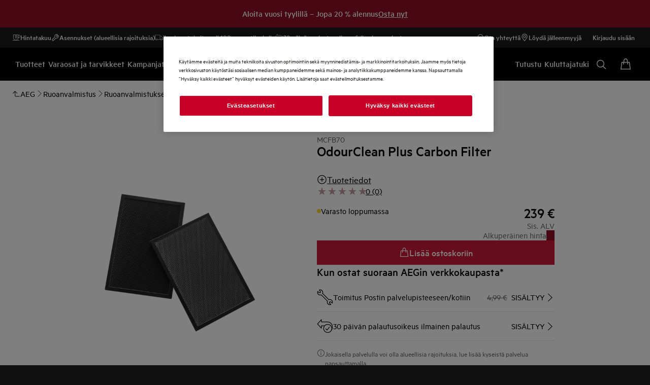

--- FILE ---
content_type: text/html; charset=utf-8
request_url: https://www.aeg.fi/kitchen/cooking/accessories/carbon-filter/mcfb70/
body_size: 116003
content:
<!DOCTYPE html><html lang="fi-FI" data-theme="AEG" data-correlation-id="00-1e02779e89cb8d5a87da6020ba446968-4796d82cbd3a27f5-01" data-page-version="1768542263371" class="js product theme-dark"><head><meta charSet="utf-8"/><meta name="viewport" content="width=device-width, initial-scale=1.0"/><meta name="theme-color" content="#FFFFFF"/><title>OdourClean Plus Carbon Filter MCFB70 Aktiivihiilisuodatin</title><meta name="next-head-count" content="4"/><meta http-equiv="X-UA-Compatible" content="IE=edge,chrome=1"/><meta charSet="utf-8"/><link rel="alternate" href="https://www.aeg.fi/kitchen/cooking/accessories/carbon-filter/mcfb70/" hrefLang="x-default"/><meta name="description" content="OdourClean Plus Carbon Filter MCFB70. 2-in-1 -suodatin induktiotasoihin integroidulla liesituulettimella."/><meta name="robots" content="INDEX, FOLLOW"/><meta name="og:site_name" content="AEG Finland"/><meta name="og:type" content="product"/><meta name="og:title" content="OdourClean Plus Carbon Filter MCFB70"/><meta name="og:description" content="OdourClean Plus Carbon Filter MCFB70. 2-in-1 -suodatin induktiotasoihin integroidulla liesituulettimella."/><meta name="og:image" content="/services/eml/asset/e7ed1a7c-9d37-4f5f-a5c1-a76a89c6deb7/E4RM3Q/PSAAHO210PA0000H/WS_PN/PSAAHO210PA0000H.png"/><link rel="canonical" href="https://www.aeg.fi/kitchen/cooking/accessories/carbon-filter/mcfb70/"/><link type="image/x-icon" href="/siteassets/common-assets/11.-framework/favicon.png" rel="icon"/><link type="image/x-icon" href="/siteassets/common-assets/11.-framework/favicon.png" rel="shortcut icon"/><link rel="preconnect" href="https://t1-mfe.eluxcdn.com"/><link rel="dns-prefetch" href="https://static.youreko.com"/><style data-type="critical-css" id="APP_SHELL/styles/modules/Header.inline.module.scss">#skip-to-main-content{position:absolute;left:-9999px;z-index:999;opacity:0}#skip-to-main-content:focus{top:0;left:0;opacity:1}.header{position:relative;top:0;left:0;width:100%;z-index:11;display:flex;flex-direction:column}.header--full-height{position:relative;top:0;left:0;width:100%;display:flex;flex-direction:column;min-height:560px;max-height:720px;background-color:var(--sds-scrim-color-emphasis)}.header--full-height:has(.main-nav--transparent-light){background-color:var(--sds-scrim-color-subtle)}@media screen and (min-width: 768px){.header--full-height{max-height:1024px}}.header-wrapper{position:relative}.header--open-basket{z-index:20}.header__breadcrumb{background-color:var(--sds-color-background)}.mega-menu__scrim{--override-scrim--transition-duration: 0.1s;--set-scrim--height: 100dvh;visibility:hidden;bottom:0;display:none}@media screen and (min-width: 1200px){.mega-menu__scrim{--override-scrim--z-index: 11;--set-scrim--position: absolute;--set-scrim--top: 100%;--set-scrim--height: calc(100dvh - var(--height-header, 0px))}}.mega-menu__scrim--show{visibility:visible;display:block}@media screen and (min-width: 1200px){.mega-menu--sticky{--set-scrim--top: calc(100% - 48px - var(--sds-space-inset-xs));--set-scrim--height: calc(100dvh - var(--set-scrim--top) - var(--height-header, 0px))}}@media screen and (min-width: 1200px){.mega-menu--sticking{--set-scrim--top: 100%;--set-scrim--height: calc(100dvh - 100%)}} .logo svg{height:100%;width:100%} .main-nav{width:100%;position:var(--set-main-nav--position, relative);--set-main-nav__mini-basket-icon--bg-color: var(--sds-header-nav-primary-menu-item-color-normal);z-index:100}.main-nav--sticky{--set-main-nav--position: fixed;top:0}.main-nav--absolute{--set-main-nav--position: absolute;top:100%}.main-nav--transparent{--override-mini-basket-item--color: var(--sds-header-nav-secondary-color);--set-main-nav--color: var(--sds-header-nav-primary-menu-item-color-inverted);--set-main-nav--bg-color: var(--sds-header-nav-primary-color-invert);--set-main-nav__link--color: var(--sds-header-nav-primary-menu-item-color-inverted);--set-main-nav__main-logo--color: var(--header-main-logo-revert-layer);--set-main-nav__btn-menu-icon--bg-color: var(--sds-header-nav-primary-menu-item-color-inverted);--set-main-nav__mini-basket-icon--bg-color: var(--sds-header-nav-primary-menu-item-color-inverted)}.main-nav--transparent .main-nav__wrapper{--override-icon-button--icon-color: var(--sds-icon-button-color-on-ghost-invert-normal)}@media(hover: hover)and (pointer: fine){.main-nav--transparent .main-nav__wrapper:hover{--override-icon-button--icon-color: var(--sds-header-nav-primary-icon-button-normal);--override-mini-basket-item--color: var(--sds-header-nav-primary-color-default);--set-main-nav--color: var(--sds-header-nav-primary-menu-item-color-normal);--set-main-nav--bg-color: var(--sds-header-nav-primary-color-default);--set-main-nav__link--color: var(--sds-header-nav-primary-menu-item-color-normal);--set-main-nav__btn-menu-icon--bg-color: var(--sds-header-nav-primary-menu-item-color-normal);--set-main-nav__mini-basket-icon--bg-color: var(--sds-header-nav-primary-menu-item-color-normal);--set-main-nav__main-logo--color: var(--header-main-logo)}}.main-nav--transparent-light{--set-main-nav--color: var(--sds-header-nav-primary-menu-item-color-normal);--override-mini-basket-item--color: var(--sds-header-nav-primary-color-default);--set-main-nav__main-logo--color: var(--header-main-logo);--set-main-nav__btn-menu-icon--bg-color: var(--sds-header-nav-primary-menu-item-color-normal)}.main-nav--transparent-light .main-nav__wrapper{--override-icon-button--icon-color: var(--sds-header-nav-primary-icon-button-normal)}.main-nav--transparent-dark-shading::after{content:"";position:absolute;top:0;left:0;width:100%;height:100%;--set-main-nav--bg-color: var(--sds-header-nav-primary-color-invert);background:linear-gradient(180deg, rgba(0, 0, 0, 0.7) 0%, rgba(0, 0, 0, 0.5) 50%, rgba(0, 0, 0, 0) 100%);z-index:-1}.main-nav__full-width{background-color:var(--set-main-nav--bg-color, var(--sds-header-nav-primary-color-default))}@media(hover: hover)and (pointer: fine){.main-nav__full-width:hover{--set-main-nav--bg-color: var(--sds-header-nav-primary-color-default)}}.main-nav__wrapper{position:relative;display:flex;align-items:var(--a-flex-column, center);justify-content:var(--a-justify-content, space-between);font:var(--sds-font-label-emphasis-s);color:var(--set-main-nav--color, var(--sds-header-nav-primary-menu-item-color-normal));transition:background-color .3s ease-in-out;height:var(--main-nav-mobile-height)}@media screen and (min-width: 1200px){.main-nav__wrapper{height:var(--main-nav-desktop-height)}}@media screen and (max-width: 1199px){.main-nav__wrapper.container-fluid{padding-left:0;padding-right:0}}@media screen and (min-width: 1200px){.main-nav__wrapper.container-fluid{max-width:1920px;margin:0 auto}}.main-nav__heading{display:flex;align-items:var(--a-flex-column, center);justify-content:var(--a-justify-content, space-between);list-style:none;text-decoration:none;gap:var(--sds-space-inline-l);height:100%;margin-bottom:0}.main-nav__heading-wrapper{display:flex;align-items:var(--a-flex-column, center);gap:var(--sds-space-inline-s)}.main-nav__heading-label{padding:0;font:var(--set-main-nav-heading-label-font, var(--sds-font-label-emphasis-m));display:var(--set-main-nav-heading-label-display, none)}@media screen and (min-width: 1200px){.main-nav__heading-label{--set-main-nav-heading-label-font: var(--sds-font-label-emphasis-s);--set-main-nav-heading-label-display: block}}.main-nav__heading-label--mobile{--set-main-nav-heading-label-display: flex;justify-content:space-between}.main-nav__heading-content{display:inline-block;font:inherit;padding-top:var(--sds-space-inset-s);padding-bottom:var(--sds-space-inset-s);background-color:rgba(0,0,0,0);border:none;color:inherit;text-align:inherit;margin:0;margin-bottom:1px;cursor:pointer}.main-nav__heading-content:hover,.main-nav__heading-content--active{opacity:unset}@media screen and (min-width: 1200px){.main-nav__heading-content{border-bottom:var(--set-heading-content-border-bottom, var(--sds-header-nav-primary-menu-item-border-normal))}.main-nav__heading-content:hover{opacity:var(--sds-header-nav-primary-menu-item-opacity-hover);--set-heading-content-border-bottom: var(--sds-header-nav-primary-menu-item-border-selected)}.main-nav__heading-content--active{opacity:1;--set-heading-content-border-bottom: var(--sds-header-nav-primary-menu-item-border-selected)}}.main-nav__cta{display:flex;align-items:var(--a-flex-column, center)}@media screen and (min-width: 1200px){.main-nav__cta{gap:var(--sds-space-inline-xxs)}}.main-nav__cta-item--search{display:none}.main-nav__cta-item--search--hidden{display:none}@media screen and (min-width: 1200px){.main-nav__cta-item--search{display:flex}.main-nav__cta-item--search--hidden{display:none}}.main-nav__logo-wrapper{display:flex;align-items:center;justify-content:center;position:absolute;left:50%;top:50%;transform:translate(-50%, -50%);text-align:center;height:100%}.main-nav__logo{max-height:var(--main-logo-max-height, 27px);height:100%}.main-nav__logo svg path:last-child,.main-nav__logo svg g{fill:var(--set-main-nav__main-logo--color, revert-layer)}@media screen and (min-width: 1200px){.main-nav__logo{--main-logo-max-height: 33px}}.main-nav__logo--premium{width:51px;height:39px;padding:0;max-height:39px}.main-nav__logo--group{max-height:var(--main-logo-max-height-group, 38px)}@media screen and (min-width: 1200px){.main-nav__logo--group{--main-logo-max-height-group: 45px}}.main-nav__logo--group svg path,.main-nav__logo--group svg path:last-child,.main-nav__logo--group svg g{fill:var(--color-primary)}.main-nav__btn-mobile-wrapper{display:var(--btn-mobile-wrapper-display, inline-flex)}@media screen and (min-width: 1200px){.main-nav__btn-mobile-wrapper{--btn-mobile-wrapper-display: none}}.main-nav__btn-hamburger{display:flex;align-items:var(--a-flex-column, center);justify-content:var(--a-justify-content, center);flex-direction:var(--a-flex-direction, column);position:relative;padding:0;margin:0;width:var(--sds-icon-button-size-l);height:var(--sds-icon-button-size-l);background-color:rgba(0,0,0,0);border:none;cursor:pointer}.main-nav__icon-hamburger{position:absolute;width:18px;height:1px;background-color:var(--set-main-nav__btn-menu-icon--bg-color, var(--sds-header-nav-primary-menu-item-color-normal));transition:.3s ease-in-out;transition-property:background-color}.main-nav__icon-hamburger::after,.main-nav__icon-hamburger::before{content:"";position:absolute;left:0;width:18px;height:1px;background-color:var(--set-main-nav__btn-menu-icon--bg-color, var(--sds-header-nav-primary-menu-item-color-normal));transition:.3s ease-in-out;transition-property:background-color,transform}.main-nav__icon-hamburger::after{top:-6px}.main-nav__icon-hamburger::before{top:6px}.main-nav__icon-hamburger:hover{--set-main-nav__btn-menu-icon--bg-color: var(--sds-header-nav-primary-icon-button-hover)}.main-nav__icon-hamburger:active{--set-main-nav__btn-menu-icon--bg-color: var(--sds-header-nav-primary-icon-button-pressed)}.main-nav__promotion-cta{display:flex;padding:12px var(--sds-space-inset-xs);align-items:center;gap:8px;border-radius:var(--sds-radius-xl);font:var(--sds-font-label-emphasis-s);color:var(--set-promo-cta-primary-color, var(--sds-tag-color-on-deal));background-color:var(--set-promo-cta-secondary-color, var(--sds-tag-color-deal));border:1px solid var(--set-promo-cta-secondary-color)}.main-nav__promotion-cta:focus{outline:none}.main-nav__promotion-cta:focus-visible{outline-offset:0;outline:2px solid var(--sds-color-background);box-shadow:0 0 0 4px var(--sds-component-color-focus-outline)}@media screen and (min-width: 1200px){.main-nav__promotion-cta{margin:0 calc(-1*var(--sds-space-inset-xs))}}@media(hover: hover)and (pointer: fine){.main-nav__promotion-cta:hover{border:1px solid var(--set-promo-cta-primary-color)}}.main-nav__promotion-cta:active{opacity:var(--sds-header-nav-primary-menu-item-opacity-pressed)}.main-nav__promotion-cta--red{--set-promo-cta-primary-color: var(--sds-tag-color-on-deal);--set-promo-cta-secondary-color: var(--sds-tag-color-deal)}.main-nav__promotion-cta--black{--set-promo-cta-primary-color: var(--sds-tag-color-on-blackmonth);--set-promo-cta-secondary-color: var(--sds-tag-color-blackmonth)}.main-nav__promotion-cta--black-invert{--set-promo-cta-primary-color: var(--sds-tag-color-on-blackmonth);--set-promo-cta-secondary-color: var(--sds-tag-color-blackmonth)}@media screen and (min-width: 1200px){.main-nav__promotion-cta--black-invert{--set-promo-cta-primary-color: var(--sds-tag-color-blackmonth);--set-promo-cta-secondary-color: var(--sds-tag-color-on-blackmonth)}} .nav-list{display:flex;align-items:var(--a-flex-column, center);height:100%;flex-direction:var(--direction-list, column)}@media screen and (min-width: 1200px){.nav-list{--direction-list: row;gap:var(--sds-space-inline-l);height:unset}}.nav-list--left{overflow:hidden;position:relative}@media screen and (max-width: 1199px){.nav-list--left .nav-list-item{--item-animation-duration: 0.5s;position:absolute;width:100%;height:100%;top:0;left:0;display:flex;align-items:center;justify-content:center;will-change:transform,opacity;transform:translateY(-100%);opacity:0;transition:transform var(--item-animation-duration),opacity var(--item-animation-duration);z-index:100}.nav-list--left .nav-list-item--active{animation:fade-slide-up var(--item-animation-duration) linear;transform:translateY(0%);opacity:1}@keyframes fade-slide-up{0%{transform:translateY(100%);opacity:0}100%{transform:translateY(0%);opacity:1}}}.nav-list--right{margin-left:auto;display:var(--nav-list-right--display, none)}@media screen and (min-width: 1200px){.nav-list--right{--nav-list-right--display: flex}}.nav-list--mobile{display:flex;align-items:var(--a-flex-column, stretch);flex-direction:var(--a-flex-direction, column);gap:var(--sds-space-stack-m);padding:0 var(--sds-space-inset-s)}.nav-list--mobile .nav-list-item__link{padding:0}.nav-list--mobile .nav-list-item__text{font:var(--sds-link-label-font-m)}.nav-list--b2b-user{display:none}@media screen and (min-width: 1200px){.nav-list--b2b-user{display:flex;overflow:visible}}.nav-list-item{display:list-item;position:relative;z-index:1000;display:flex;align-items:var(--a-flex-column, center);height:100%}.nav-list-item--desktop-only{white-space:nowrap}@media screen and (max-width: 1199px){.nav-list-item--desktop-only{display:none !important}}.nav-list-item--mobile-only{display:flex;align-items:center;gap:var(--sds-space-inline-xs)}@media screen and (min-width: 1200px){.nav-list-item--mobile-only{display:none !important}}@media screen and (min-width: 1200px){.nav-list-item{--nav-list-item--transition: none;transform:none}}.nav-list-item__link{display:flex;align-items:var(--a-flex-column, center);gap:var(--sds-space-stack-xxs);text-decoration:var(--nav-list-item-link--text-decoration, none);color:var(--sds-text-button-color-invert-normal);background-color:rgba(0,0,0,0);border:none;cursor:pointer}.nav-list-item__link:hover{--nav-list-item-link--font: var(--sds-header-nav-secondary-menu-item-font-label-hover);--nav-list-item-link--text-decoration: underline}.nav-list-item__link:active{--nav-list-item-link--font: var(--sds-header-nav-secondary-menu-item-font-label-pressed);--nav-list-item-link--text-decoration: underline}.nav-list-item__link:focus{--nav-list-item-link--text-decoration: underline}.nav-list-item__link--disable-hover:hover,.nav-list-item__link--disable-hover:active,.nav-list-item__link--disable-hover:focus{--nav-list-item-link--text-decoration: none;cursor:default}.nav-list-item__button{height:auto;cursor:pointer}.nav-list-item__button:hover{opacity:1}.nav-list-item__button svg{width:var(--sds-text-button-icon-size-xs);height:var(--sds-text-button-icon-size-xs)}.nav-list-item__text{font:var(--sds-text-button-label-font-xs)}@media screen and (min-width: 1200px){.nav-list-item__text{max-width:250px}}.nav-list-item__icon{--set-icon-mono--height: var(--sds-text-button-icon-size-xs);--set-icon-mono--width: var(--sds-text-button-icon-size-xs);fill:currentColor}.nav-list-item__icon--reverse{transform:rotate(180deg)}.nav-list-item__dropdown-list{--dropdown-list-display: none;--dropdown-list-padding: 17px 21px;--dropdown-list-bg-color: var(--sds-header-nav-secondary-color);--dropdown-list-position: absolute;--dropdown-list-gap: 13px;display:var(--dropdown-list-display, none);position:var(--dropdown-list-position);top:calc(100% + 3px);right:3px;padding:var(--dropdown-list-padding);min-width:100%;margin:0;list-style:none;background-color:var(--dropdown-list-bg-color);border-radius:2px;box-sizing:border-box;line-height:1}.nav-list-item__dropdown-list--is-open{--dropdown-list-display: block}.nav-list-item__dropdown-list__item{padding:12px var(--sds-space-inset-xs)}@media screen and (min-width: 1200px){.nav-list-item__dropdown-list__item{padding:0}}.nav-list-item__dropdown-list__item:not(:last-child){margin-bottom:var(--dropdown-list-gap)}.nav-list-item__dropdown-list .nav-list-item__link{color:var(--set-nav-list-item__link--color, var(--sds-text-button-color-normal));padding:0;background-color:rgba(0,0,0,0);border:none;cursor:pointer}@media screen and (min-width: 1200px){.nav-list-item__dropdown-list .nav-list-item__link{--set-nav-list-item__link--color: var(--sds-text-button-color-invert-normal)}}.nav-list-item__dropdown-list .nav-list-item__text{font:var(--set-nav-list-item--text, var(--sds-link-label-font-s))}@media screen and (min-width: 768px)and (max-width: 1199px){.nav-list-item__dropdown-list .nav-list-item__text{--set-nav-list-item--text: var(--sds-link-label-font-m)}}@media screen and (max-width: 1199px){.nav-list-item__dropdown-list{--dropdown-list-display: block;--dropdown-list-padding: 0;--dropdown-list-bg-color: transparent;--dropdown-list-position: static;--dropdown-list-gap: var(--sds-space-stack-xs)}}.nav-list-item__login-button{position:relative}.nav-list-item__login-button .nav-list-item__dropdown-list{width:max-content;--dropdown-list-display: none;--dropdown-list-bg-color: var(--sds-header-nav-secondary-color);--dropdown-list-position: absolute}.nav-list-item__login-button .nav-list-item__dropdown-list .nav-list-item__link{--set-nav-list-item__link--color: var(--sds-text-button-color-invert-normal)}.nav-list-item__login-button .nav-list-item__dropdown-list--is-open{--dropdown-list-display: block}@media screen and (max-width: 1199px){.nav-list-item__login-button .nav-list-item__dropdown-list__item:not(:last-child){margin-bottom:0}}.nav-list-item__wrapper{display:flex;align-items:center}.nav-list-item__b2b-store-selector,.nav-list-item__b2b-brand-selector{--b2b-store-selector-display: none;display:var(--b2b-store-selector-display, none);position:absolute;top:100%;right:0;min-width:100%}.nav-list-item__b2b-store-selector--is-open,.nav-list-item__b2b-brand-selector--is-open{--b2b-store-selector-display: block}.nav-list-price-switcher{display:flex;align-items:var(--a-flex-column, center);gap:var(--sds-space-stack-xxs);cursor:pointer}.nav-list-price-switcher__label{font:var(--sds-font-label-xs);color:var(--sds-text-button-color-invert-normal)}.nav-list-price-switcher__text{display:flex;align-items:var(--a-flex-column, center);gap:var(--sds-space-stack-xxs)}.nav-list-price-switcher__action-menu{--override-action-menu--width: 220px;position:absolute;top:calc(100% + 3px);left:0;min-width:100%}.nav-list-price-switcher__action-menu span[class*=_icon-mono_]{color:var(--sds-color-danger-100)} .top-navigation{background-color:var(--sds-header-nav-secondary-color)}.top-navigation--mobile-hidden{display:var(--set-top-navigation--display, none)}.top-navigation__container{--top-navigation--color: var(--sds-text-button-color-invert-normal);--top-navigation--min-height: 2.5rem;--top-navigation--index: 110;height:var(--top-navigation--min-height);z-index:var(--top-navigation--index);color:var(--top-navigation--color);display:var(--top-navigation--display, block)}@media screen and (min-width: 1200px){.top-navigation__container{--top-navigation--display: flex;width:100%;height:unset;min-height:var(--top-navigation--min-height)}}@media screen and (min-width: 1200px){.top-navigation__container.container-fluid{max-width:1920px;margin:0 auto}}@media screen and (min-width: 1200px){.top-navigation{--set-top-navigation--display: block}}</style><style data-type="critical-css" id="BASKET/components/MiniBasket/MiniBasket.critical.module.scss">.mini-basket{position:relative;display:flex;align-items:var(--a-flex-column, center);justify-content:var(--a-justify-content, center)}.mini-basket__icon{--set-icon-mono--width: var(--sds-icon-button-icon-size-l);--set-icon-mono--height: var(--sds-icon-button-icon-size-l)}.mini-basket__item{position:absolute;top:0px;right:0px;height:11px;display:flex;align-items:center;justify-content:center;color:var(--override-mini-basket-item--color, var(--sds-header-nav-primary-color-default));font:var(--sds-component-badge-font-xs)}.mini-basket__item--one-digit{width:11px}.mini-basket__item--more-digits{width:14px}</style><style data-type="critical-css" id="GLOBAL/components/Breadcrumb/Breadcrumb.critical.module.scss">.appliance-breadcrumb{background-color:var(--sds-color-background);min-height:var(--set-appliance-breadcrumb--height, 40px);align-items:center}@media screen and (min-width: 768px){.appliance-breadcrumb{--set-appliance-breadcrumb--height: 48px}}.appliance-breadcrumb.container-fluid{--container-padding-vertival: var(--sds-space-inset-s);--container-padding-horizontal: var(--sds-space-inset-s)}@media screen and (min-width: 1200px){.appliance-breadcrumb.container-fluid{max-width:1920px}}</style><style data-type="critical-css" id="PDP/styles/modules/PDPContainer.critical.module.scss">.pdp-container{min-height:100lvh}#accessories,#reviews,#Awards,#benefits,#details,#videoGallery{background-color:var(--sds-color-background)}</style><style data-type="critical-css" id="PDP/styles/modules/TopArea.critical.module.scss">.product-landing__top{--product-landing__top--pbs-sm: var(--sds-space-inset-xs);--product-landing__top--pbs-md: var(--sds-space-inset-l);--product-landing__top--pbs-lg: 56px;position:relative;background-color:var(--sds-color-background);padding-block-start:var(--set-product-landing--pbs, var(--product-landing__top--pbs-sm));padding-block-end:var(--set-product-landing-padding-bottom, var(--sds-space-inset-xs, 16px))}.product-landing__top .image-gallery-product__tag.product-landing__promotion{display:flex;gap:8px;position:absolute;top:var(--set-product-landing-tab--top, var(--sds-space-inline-xs));left:var(--set-product-landing-tab--left, var(--sds-space-inline-xs));z-index:2}.product-landing__top .image-gallery-product__tag-label{max-width:30ch}.product-landing__top .tag__new-label{border-radius:var(--set-tag-label--border-radius, var(--sds-tag-s-border-radius));padding:0 var(--set-tag-label--padding, var(--sds-tag-s-horizontal-padding));font:var(--set-tag-label--font, var(--sds-tag-label-font-s));display:inline-flex;align-items:center;gap:var(--set-tag-label--gap, var(--sds-tag-s-item-spacing));color:var(--sds-tag-color-on-new);background-color:var(--sds-tag-color-new);box-sizing:border-box;height:var(--set-tag-label--height, var(--sds-tag-s-height));min-width:0}.product-landing__top .tag__new-label .tag__name{flex:1;overflow:hidden;text-overflow:ellipsis;white-space:nowrap;line-height:normal}.product-landing__top .tag__deal-label{border-radius:var(--set-tag-label--border-radius, var(--sds-tag-s-border-radius));padding:0 var(--set-tag-label--padding, var(--sds-tag-s-horizontal-padding));font:var(--set-tag-label--font, var(--sds-tag-label-font-s));display:inline-flex;align-items:center;gap:var(--set-tag-label--gap, var(--sds-tag-s-item-spacing));color:var(--sds-tag-color-on-deal);background-color:var(--sds-tag-color-deal);box-sizing:border-box;height:var(--set-tag-label--height, var(--sds-tag-s-height));min-width:0}.product-landing__top .tag__deal-label--hidden{display:none}.product-landing__top .tag__deal-label--hidden:empty~.tag__deal-label{display:none}.product-landing__top .tag__deal-label .tag__name{flex:1;overflow:hidden;text-overflow:ellipsis;white-space:nowrap;line-height:normal}@media screen and (min-width: 768px){.product-landing__top{--set-product-landing--pbs: var(--product-landing__top--pbs-md);--set-product-landing-padding-bottom: var(--sds-space-inset-l)}}@media screen and (min-width: 1200px){.product-landing__top{--set-product-landing--pbs: var(--product-landing__top--pbs-lg);--set-product-landing-padding-bottom: 56px;--set-product-landing-tab--top: var(--sds-space-inline-s);--set-product-landing-tab--left: var(--sds-space-inline-s);--set-tag-label--height: var(--sds-tag-l-height);--set-tag-label--gap: var(--sds-tag-l-item-spacing);--set-tag-label--padding: var(--sds-tag-l-item-spacing);--set-tag-label--font: var(--sds-tag-label-font-l);--set-tag-label--border-radius: var(--sds-tag-l-border-radius)}}.product-landing__top--sticky-discount{position:relative;margin-bottom:var(--sds-space-inset-m)}.product-landing__top--sticky-discount-text{font-size:.875rem;background:#fe3921;color:#fff;display:inline-block;padding:3px 10px;text-transform:uppercase;z-index:1;max-width:280px;text-overflow:ellipsis;overflow:hidden;white-space:nowrap}.product-landing__top::before{content:"";position:absolute;top:-1px;left:0;height:calc(100% + 2px);width:100%;background-color:inherit;z-index:-1}@media screen and (min-width: 768px){.product-landing__container-three{display:flex;column-gap:var(--set-product-landing-container-column-gap, var(--sds-space-inline-m))}}@media screen and (min-width: 1200px){.product-landing__container-three{--set-product-landing-container-column-gap: var(--sds-space-inline-xxl);gap:var(--sds-space-inline-xxl, 48px);--override-media-gallery--product-padding: 0;--override-picture-container--flex-grow: 1}}@media screen and (min-width: 768px){.product-landing__container{display:flex;column-gap:var(--set-product-landing-container-column-gap, var(--sds-space-inline-m))}}@media screen and (min-width: 1200px){.product-landing__container{--set-product-landing-container-column-gap: 132px}}.product-landing__left{position:relative;padding-bottom:var(--sds-space-stack-l);flex-basis:var(--set-product-landing-left--flex-basis, 100%);max-width:100%}@media screen and (min-width: 1200px){.product-landing__left.product-landing__left--three-column{--set-product-landing-left--flex-basis: 452px}}@media screen and (min-width: 768px){.product-landing__left{height:100%;display:flex;flex-direction:var(--a-flex-direction, column);row-gap:32px;z-index:0;position:sticky;top:var(--sds-space-inset-xs);left:0;min-width:0;width:50%;--set-product-landing-left--flex-basis: 50%}}@media screen and (min-width: 1200px){.product-landing__left{--set-product-landing-left--flex-basis: 568px}}.product-landing__right-container{flex-basis:var(--set-product-landing-right--flex-basis, 100%);flex-shrink:0}.product-landing__right-container .youreko-container-single-no-results-new-border,.product-landing__right-container .youreko-container-single-no-results-pdp-custom,.product-landing__right-container .hidden{display:none}.product-landing__right-container [class*=skeleton]:not(:empty){background:none}@media screen and (min-width: 768px){.product-landing__right-container{--set-product-landing-right--flex-basis: 50%}}@media screen and (min-width: 1200px){.product-landing__right-container{--set-product-landing-right--flex-basis: 728px}}.product-landing__right{display:flex;flex-direction:var(--a-flex-direction, column);flex-basis:var(--set-product-landing-right--flex-basis, 100%);row-gap:var(--sds-space-inline-l)}.product-landing__right .youreko-container-single-no-results-new-border,.product-landing__right .youreko-container-single-no-results-pdp-custom,.product-landing__right .hidden{display:none}.product-landing__right [class*=skeleton]:not(:empty){background:none}@media screen and (min-width: 768px){.product-landing__right{--set-product-landing-right--flex-basis: 50%}}@media screen and (min-width: 1200px){.product-landing__right{--set-product-landing-right--flex-basis: 468px}}.product-landing__right-column{box-shadow:var(--set-product-landing-right-column--box-shadow, none);border-radius:var(--set-product-landing-right-column--border-radius, 0);padding:var(--set-product-landing-right-column--padding, 0);display:flex;flex-direction:column;row-gap:var(--set-product-landing-right-column--row-gap, var(--sds-space-stack-s))}.product-landing__right-column__desktop{display:var(--set-product-landing-center-column-desktop--display, block)}@media screen and (min-width: 768px){.product-landing__right-column__desktop{--set-product-landing-center-column-desktop--display: block}}@media screen and (min-width: 1200px){.product-landing__right-column__desktop{--set-product-landing-center-column-desktop--display: none}}@media screen and (min-width: 768px){.product-landing__right-column{--set-product-landing-right-column--row-gap: var(--sds-space-stack-s);--set-product-landing-right-column--border-radius: 0;--set-product-landing-right-column--box-shadow: none;--set-product-landing-right-column--padding: 0;--set-product-landing-right-column--width: 100%}}@media screen and (min-width: 1200px){.product-landing__right-column{--set-product-landing-right-column--row-gap: var(--sds-space-stack-s);--set-product-landing-right-column--border-radius: var(--sds-radius-xs, 4px);--set-product-landing-right-column--box-shadow: 0 0 10px 0 rgba(0, 0, 0, 0.1);--set-product-landing-right-column--padding: var(--sds-space-inset-S, 24px) var(--sds-space-inset-XS, 16px);flex-basis:calc((var(--set-product-landing-right--flex-basis) - var(--sds-space-stack-xxxl))/2)}}.product-landing__center-column{display:flex;flex-direction:column;gap:var(--sds-space-stack-s);margin-bottom:var(--sds-space-stack-s);width:var(--set-product-landing-center-column--width, unset)}.product-landing__center-column__desktop{display:var(--set-product-landing-center-column-desktop--display, none)}@media screen and (min-width: 768px){.product-landing__center-column__desktop{--set-product-landing-center-column-desktop--display: none}}@media screen and (min-width: 1200px){.product-landing__center-column__desktop{--set-product-landing-center-column-desktop--display: block}}@media screen and (min-width: 768px){.product-landing__center-column{--set-product-landing-center-column--width: 100%}}@media screen and (max-width: 767px){.product-landing__center-column{--set-product-landing-center-column--width: 100%}}@media screen and (min-width: 1200px){.product-landing__center-column{flex-basis:calc((var(--set-product-landing-right--flex-basis) - var(--sds-space-stack-xxxl))/2);margin-bottom:0}}.product-landing__right--three-column-container{display:flex;align-items:flex-start;column-gap:var(--sds-space-stack-xxxl, 64px);flex-direction:column}@media screen and (min-width: 768px){.product-landing__right--three-column-container{flex-direction:column}}@media screen and (min-width: 1200px){.product-landing__right--three-column-container{flex-direction:row}}.product-landing__right-two-column-container{display:flex;flex-direction:var(--a-flex-direction, column)}.product-landing__right-top-content{display:flex;flex-direction:var(--a-flex-direction, column);row-gap:var(--sds-space-stack-s)}@media screen and (max-width: 767px){.product-landing__right-top-content .icon-button-toggle{width:40px;height:40px;border:none;border-radius:50%}.product-landing__right-top-content .rating-scale #Reviews{width:100px}}.product-landing__accordion-wrapper{display:flex;align-items:var(--a-flex-column, center);justify-content:var(--a-justify-content, center);flex-direction:var(--a-flex-direction, column);gap:var(--sds-space-stack-s)}.product-landing__tags{position:absolute;top:0;z-index:1;column-gap:var(--sds-space-inline-xs);display:flex}.product-landing__ecoline{position:absolute;right:0;top:0;z-index:1}.product-landing__product-code-container{display:flex;gap:var(--sds-space-stack-s)}.product-landing__product-code{color:var(--sds-color-on-background-300);text-transform:uppercase;font:var(--sds-font-label-s);white-space:nowrap}.product-landing__product-name{display:flex;justify-content:var(--a-justify-content, space-between);column-gap:var(--sds-space-inline-xs)}.product-landing__product-name h1{color:var(--sds-color-on-background-100);font:var(--sds-font-heading-l);margin:0}@media screen and (min-width: 1200px){.product-landing__product-name .three-column{font:var(--sds-font-heading-m)}}.product-landing__wishlist-icon{min-width:var(--set-product-landing-wishlist-icon-min-width, 40px)}@media screen and (min-width: 1200px){.product-landing__wishlist-icon{--set-product-landing-wishlist-icon-min-width: 48px}}.product-landing__rating-energy{display:flex;justify-content:var(--a-justify-content, space-between);column-gap:var(--sds-space-inline-s);--override-link--label-text-align: right}.product-landing__rating-energy .rating-scale{margin-bottom:auto;display:flex;height:21px}.product-landing__rating-energy .rating-scale a:nth-child(1){min-width:100px;height:16px}.product-landing__rating-energy .rating-scale__star-container--back{display:flex}.product-landing__rating-energy .rating-scale__star{min-width:16px}.product-landing__rating-energy--no-rating{justify-content:flex-end}.product-landing__payments-message{display:flex;flex-direction:var(--a-flex-direction, var(--set-product-landing__payment-message--flex-direction, column));gap:var(--sds-space-stack-s)}.product-landing__payments-message--revert{--set-product-landing__payment-message--flex-direction: column-reverse}.product-landing__d2c-services-title{color:var(--sds-color-on-background-100);font:var(--set-product-landing-d2c-services-title-font, var(--sds-font-subheading-m));margin:0 0 var(--sds-space-stack-xs)}@media screen and (min-width: 1200px){.product-landing__d2c-services-title{--set-product-landing-d2c-services-title-font: var(--sds-font-subheading-l)}}.product-landing__d2c-reseller-title{color:var(--sds-color-on-background-100);font:var(--sds-font-subheading-s);margin:0 0 var(--sds-space-stack-xs)}.product-landing__non-d2c-price{margin-left:auto}.product-landing__title{min-height:75px}.product-landing__description-link{min-height:24px}.product-landing__energy-info picture{min-width:71px}.product-landing__add-to-cart{min-height:var(--set-product-landing__add-to-cart--min-height, 40px);display:flex;flex-direction:var(--a-flex-direction, column)}.product-landing__add-to-cart--hidden{display:none}.product-landing__add-to-cart--hidden:empty~.product-landing__add-to-cart{display:none}.product-landing__lowest-price,.product-landing__minimal-message{min-height:18px}.product-landing__voucher-code{min-height:62px}.product-landing__paypal{height:var(--set-product-landing__paypal--height, 58px)}@media screen and (min-width: 768px){.product-landing__paypal{--set-product-landing__paypal--height: 42px}}@media screen and (min-width: 1200px){.product-landing__paypal{--set-product-landing__paypal--height: 59px}}.product-landing__klarna{min-height:60px}.product-landing__klarna--flag{display:none}.product-landing__klarna--flag:empty~.product-landing__klarna{display:none}.product-landing__top-bundles{min-height:140px}.product-landing__ecoLine-info{min-height:56px;width:100%}.product-landing__non-price{min-height:var(--set-product-landing__-non-price--min-height, 28px)}.product-landing__non-price--has-recommend{--set-product-landing__-non-price--min-height: 50px}.product-landing__rating-scale{flex-shrink:0;margin-bottom:auto}.product-landing__price{display:block}.product-landing__price:not(:empty)+.product-landing__price-placeholder{display:none}.product-landing__price-wrapper{display:block}.product-landing__atc-wrapper{display:block}.product-landing__atc-csr{display:block}.product-landing__atc-csr:not(:empty)+.product-landing__atc-placeholder{display:none}.product-landing__atc-placeholder.hidden{display:none}.product-landing__atc-ssr-skeleton+.product-landing__atc-placeholder{display:none}.product-landing__notify-me-wrapper--hidden{display:none}.product-landing__notify-me-wrapper--hidden:not(:empty)~.product-landing__notify-me-wrapper{display:none}.product-landing__notify-me-btn{width:100%}@media(hover: hover)and (pointer: fine){.product-landing__notify-me-btn:hover{background-color:var(--sds-button-color-emphasis1-hover);border:1px solid var(--sds-button-color-emphasis1-hover)}.product-landing__notify-me-btn:active{background-color:var(--sds-button-color-emphasis1-pressed);border:1px solid var(--sds-button-color-emphasis1-pressed)}}.product-landing__notify-me-csr{position:relative}.product-landing__notify-me-csr>button{width:100%}.product-landing__notify-me-csr--btn-action{position:absolute;top:0;left:0;right:0;opacity:0}.product-landing__notify-me-csr--btn-action>button{width:100%}@media screen and (min-width: 1200px){.product-landing{--set-product-landing__add-to-cart--min-height: 48px}}.product-landing__b2b-successor-title{color:var(--sds-color-on-background-100);font:var(--sds-font-subheading-m)}.product-landing__b2b-successor-skeleton{--override-skeleton--height: 135px}@media screen and (min-width: 768px){.product-landing__b2b-successor-skeleton{--override-skeleton--height: 141px}}.product-landing__lowest-price--hidden{display:none}.product-landing__lowest-price--hidden:empty~.product-landing__lowest-price{display:none}.product-landing__lowest-price--placeholder{display:none}.product-landing__lowest-price--placeholder:empty~.product-landing__lowest-price-container{display:none}.online-reseller__list{display:flex;align-items:var(--a-flex-column, center);flex-wrap:wrap;gap:var(--online-reseller__list--row-gap);margin-block-end:var(--sds-space-inset-s);--online-reseller__list--row-gap: var(--sds-space-stack-xs)}.online-reseller__list li{width:calc(50% - var(--online-reseller__list--row-gap))}@media screen and (min-width: 1200px){.online-reseller__list{--online-reseller__list--row-gap: var(--sds-space-stack-s);--online-reseller__list--column-gap: var(--sds-space-inline-s)}}.add-to-cart{display:flex;align-items:var(--a-flex-column, center);justify-content:var(--a-justify-content, center);max-width:100%;gap:var(--set-add-to-cart--gap, var(--sds-button-gap-s));box-sizing:border-box;cursor:pointer;border-radius:var(--sds-button-radius);font:var(--set-add-to-cart--font, var(--sds-button-label-font-s));min-height:var(--set-add-to-cart--height, var(--sds-button-height-s));padding:0 var(--set-add-to-cart--h-padding, var(--sds-button-padding-h-s));border:1px solid var(--set-add-to-cart--border, --sds-button-color-emphasis1-normal);color:var(--sds-button-color-on-emphasis1-normal);background-color:var(--set-add-to-cart--background-color, var(--sds-button-color-emphasis1-normal));text-decoration:none;--set-icon-mono--width: var( --set-add-to-cart--icon-size, var(--sds-button-icon-size-s) );--set-icon-mono--height: var( --set-add-to-cart--icon-size, var(--sds-button-icon-size-s) )}.add-to-cart:disabled,.add-to-cart--disabled{opacity:var(--sds-button-opacity-disabled);pointer-events:none;cursor:not-allowed}.add-to-cart__wrap{position:relative}@media(hover: hover)and (pointer: fine){.add-to-cart__wrap:hover{--set-add-to-cart--background-color: var( --sds-button-color-emphasis1-hover );--set-add-to-cart--border: var(--sds-button-color-emphasis1-hover)}.add-to-cart__wrap:active{--set-add-to-cart--background-color: var( --sds-button-color-emphasis1-pressed );--set-add-to-cart--border: var( --sds-button-color-emphasis1-pressed )}}.add-to-cart__wrap .product-landing__add-to-cart{position:absolute;top:0;right:0;bottom:0;left:0;opacity:0;min-height:0}.add-to-cart__wrap .product-landing__add-to-cart:focus-within{opacity:1}.add-to-cart__wrap [class*=skeleton]{display:none}.add-to-cart__content{overflow:hidden;text-overflow:ellipsis;white-space:nowrap;line-height:normal}@media screen and (min-width: 1200px){.add-to-cart{--set-add-to-cart--gap: var(--sds-button-gap-l);--set-add-to-cart--height: var(--sds-button-height-l);--set-add-to-cart--h-padding: var(--sds-button-padding-h-l);--set-add-to-cart--font: var(--sds-button-label-font-m);--set-add-to-cart--icon-size: var(--sds-button-icon-size-l)}}.d2c-weee-tax__modal-trigger{font:var(--set-d2c-weee-tax--font, var(--sds-font-link-xs));color:var(--sds-color-on-background-300);text-align:right;border:none;background-color:rgba(0,0,0,0)}.d2c-weee-tax__modal-trigger--link-style{text-decoration:underline;cursor:pointer}.d2c-weee-tax__modal-trigger--link-style:hover{opacity:var(--sds-link-opacity-hover)}.d2c-weee-tax__drawer{--set-weee-tax-drawer--color: var(--sds-color-on-surface-200);font:var(--set-d2c-weee-tax__drawer-font, var(--sds-font-body-s))}.d2c-weee-tax__drawer ul,.d2c-weee-tax__drawer ol{--list-style-type: disc;--list-padding: var( --set-drawer--content-padding, var(--sds-space-inset-xs) )}.d2c-weee-tax__drawer h3{font:var(--set-d2c-weee-tax__drawer-font-heading-3, var(--sds-font-body-emphasis-s));--set-weee-tax-drawer--color: var(--sds-color-on-surface-100)}.d2c-weee-tax__drawer a{text-decoration:underline;text-underline-offset:2px;text-decoration-thickness:.5px}.d2c-weee-tax__drawer a:hover{opacity:var(--sds-link-opacity-hover)}@media screen and (min-width: 768px){.d2c-weee-tax{--set-d2c-weee-tax__drawer-font: var(--sds-font-body-m);--set-d2c-weee-tax__drawer-font-heading-3: var(--sds-font-body-emphasis-m)}}@media screen and (min-width: 1200px){.d2c-weee-tax{--set-d2c-weee-tax--font: var(--sds-font-link-s)}}.rrp-tag{min-height:24px;display:inline-flex;line-height:0;--override-tooltip--panel-max-width: 147px}.rrp-tag__icon{color:var(--sds-color-on-background-100);--set-icon-mono--height: var(--sds-component-icon-size-m);--set-icon-mono--width: var(--sds-component-icon-size-m)}.rrp-tag .tooltip__panel{z-index:1}.chemical-compliance{display:flex;align-items:var(--a-flex-column, );justify-content:var(--a-justify-content, );flex-direction:var(--a-flex-direction, column);gap:var(--sds-space-stack-s)}.chemical-compliance__list{display:flex;flex-direction:var(--a-flex-direction, column);row-gap:var(--sds-space-stack-xxxs);border-radius:var(--sds-radius-s);overflow:hidden}@media screen and (min-width: 1200px){.chemical-compliance{--set-product-landing-title--font: var(--sds-font-subheading-l);--set-product-landing-description--font: var(--sds-font-body-m);--set-product-landing-title--color: var();--set-product-landing_item-image--width: 48px;--set-product-landing_item-image--height: 48px}}.chemical-compliance__product-safety-title{font:var(--set-product-landing-title--font, var(--sds-font-subheading-m));margin:0}.chemical-compliance__product-safety-description{font:var(--set-product-landing-description--font, var(--sds-font-body-s));color:var(--sds-color-on-background-100)}.chemical-compliance__product-safety-pictograms-container{display:flex;align-items:var(--a-flex-column, center);gap:var(--sds-space-stack-xs)}.chemical-compliance__item-image{width:var(--set-product-landing_item-image--width, 40px);height:var(--set-product-landing_item-image--height, 40px)}.add-to-cart-esi__wrap--hidden{display:none}.add-to-cart-esi__wrap--hidden:empty~.add-to-cart-esi__wrap{display:none}</style><style data-type="critical-css" id="PDP/styles/modules/MediaGallery.critical.module.scss">@media screen and (max-width: 1199px){.image-gallery{--override-image-gallery--product-padding: 0}}@media screen and (min-width: 1200px){.image-gallery{--override-swiper-pagination--product-pagination-display: none}}.image-gallery__fallback-image{--override-picture--display: flex}.image-gallery__fallback-image .picture-img{margin:0 auto;height:auto}.image-gallery__modal{--override-picture-container--flex-grow: 1}</style><style data-type="critical-css" id="PDP/styles/modules/Youreko.critical.module.scss">.youreko-skeleton{--override-skeleton--width: 343px;--override-skeleton--height: 79px}@media screen and (min-width: 768px){.youreko-skeleton{--override-skeleton--height: 85px;--override-skeleton--width: 332px}}</style><style data-type="critical-css" id="PDP/styles/modules/D2CPriceEsi.critical.module.scss">.tag{border-radius:var(--sds-tag-s-border-radius);padding:0 var(--sds-tag-s-horizontal-padding);font:var(--sds-tag-label-font-s);display:inline-flex;align-items:center;gap:var(--sds-tag-s-item-spacing);color:var(--sds-tag-color-on-deal);background-color:var(--sds-tag-color-deal);box-sizing:border-box;height:var(--sds-tag-s-height);min-width:0}.tag__label{flex:1;overflow:hidden;text-overflow:ellipsis;white-space:nowrap;line-height:normal}.tag.tag__label:empty{display:none}.tag__tooltip-container{display:flex;justify-content:right}.tag-promotion--hidden{display:none}.tag-promotion--hidden:empty~.tag{display:none}.status-label{display:inline-flex;align-items:center;gap:var(--sds-space-inline-xxs);font:var(--sds-font-label-s);color:var(--sds-color-on-surface-100)}.status-label__indicator{content:"";border-radius:100%;background-color:var(--set-status-label--background-color, unset);width:8px;height:8px}.status-label__label{flex:1;overflow:hidden;text-overflow:ellipsis;white-space:nowrap;line-height:normal}.status-label.outofstock,.status-label.outstock{--set-status-label--background-color: var(--sds-color-danger-200)}.status-label--caution,.status-label.lowstock{--set-status-label--background-color: var(--sds-color-caution-200)}.status-label.instock{--set-status-label--background-color: var(--sds-color-success-200)}.price-wrapper{display:flex;align-items:var(--a-flex-column, start);flex-direction:var(--a-flex-direction, column);gap:var(--sds-space-stack-xxs);align-items:flex-end;max-width:100%}@media screen and (min-width: 1200px){.price-wrapper--three-column{align-items:flex-start}.price-wrapper--three-column .price-wrapper__price-container{align-items:flex-start}}.price-wrapper__price-container{display:flex;align-items:var(--a-flex-column, flex-end);flex-direction:var(--a-flex-direction, column);max-width:100%;gap:var(--sds-space-stack-xxxs)}.price-wrapper__final-price{white-space:nowrap;overflow:hidden;font:var(--sds-component-price-font-emphasis-l);color:var(--sds-color-on-background-100);text-align:right}.price-wrapper__original-price-content{display:flex;align-items:var(--a-flex-column, center);max-width:100%;align-content:center;gap:var(--sds-space-stack-xxs) var(--sds-space-inline-xs);flex-wrap:wrap;justify-content:flex-end}.price-wrapper__old-price{text-decoration:line-through;white-space:nowrap;overflow:hidden;color:var(--sds-color-on-background-300);font:var(--sds-component-price-font-muted-m)}.price-wrapper__info{display:inline-flex;align-items:center;justify-content:center}.price-wrapper__info-icon{fill:var(--sds-color-on-background-300)}.price-wrapper__extra-info{display:-webkit-box;-webkit-line-clamp:var(--set-dynamic-text-ellipsis--line, 2);-webkit-box-orient:vertical;overflow:hidden;text-align:left;color:var(--sds-color-on-background-300);font:var(--sds-font-label-s);text-align:right}.price-wrapper__extra-info--hidden{display:none}.price-wrapper__extra-info--hidden:empty~.price-wrapper__extra-info{display:none}.d2c-product-price{display:flex;flex-direction:var(--a-flex-direction, space-between);column-gap:var(--sds-space-inline-s)}@media screen and (min-width: 1200px){.d2c-product-price--three-column{flex-direction:column;align-items:flex-start;row-gap:var(--sds-space-stack-xs)}.d2c-product-price--three-column div.status-label{order:1;max-width:none}.d2c-product-price--three-column .d2c-product-price__block-right{margin-left:0;align-items:flex-start;width:100%}.d2c-product-price--three-column .d2c-product-price__price-wrapper{align-items:flex-start;width:100%}}.d2c-product-price .status-label{margin-top:0;flex:0 0 auto;max-width:45%;word-break:break-word;align-items:flex-start}.d2c-product-price .status-label__label{white-space:unset;display:-webkit-box;overflow:hidden;-webkit-box-orient:vertical;-webkit-line-clamp:3}.d2c-product-price .status-label__content{display:inline-flex;align-items:center;gap:var(--sds-space-inline-xxs);font:var(--sds-font-label-s);color:var(--sds-color-on-surface-100)}.d2c-product-price .status-label__content.outofstock,.d2c-product-price .status-label__content.outstock{--set-status-label--background-color: var(--sds-color-danger-200)}.d2c-product-price .status-label__content--caution,.d2c-product-price .status-label__content.lowstock{--set-status-label--background-color: var(--sds-color-caution-200)}.d2c-product-price .status-label__content.instock{--set-status-label--background-color: var(--sds-color-success-200)}.d2c-product-price__block-right{display:flex;align-items:var(--a-flex-column, flex-end);flex-direction:var(--a-flex-direction, column);gap:var(--sds-space-stack-m);margin-left:auto;min-width:0}.d2c-product-price__price-wrapper{display:flex;align-items:var(--a-flex-column, flex-end);flex-direction:var(--a-flex-direction, column);gap:var(--sds-space-stack-xs);margin-left:auto;min-width:0}.d2c-product-price__rrp-text{color:var(--sds-color-on-background-300);font:var(--sds-font-body-s);text-align:right}.d2c-product-price__rrp-text--hidden{display:none}.d2c-product-price__rrp-text--hidden:empty~.d2c-product-price__rrp-text{display:none}.d2c-product-price__price--hidden{display:none}.d2c-product-price__price--hidden:empty~.price-wrapper{display:none}.d2c-product-price__tooltip{display:flex;position:relative}.d2c-product-price__tooltip--position{position:absolute;top:0;right:0}.d2c-product-price__tooltip--position .tooltip-hidden{opacity:0}.d2c-product-price__hidden{display:none}.d2c-product-price__hidden:not(:empty)+div{display:none}.hidden-esi-api:empty{display:none}</style><style data-type="critical-css" id="PDP/styles/modules/D2CLowestPriceEsi.critical.module.scss">.lowest-price{position:relative;display:flex;flex-direction:column;align-items:flex-end;gap:var(--sds-space-stack-xxs)}@media screen and (min-width: 1200px){.lowest-price--three-column{align-items:flex-start}.lowest-price--three-column .lowest-price__tag{flex:1;min-width:0}.lowest-price--three-column .lowest-price__item-label{text-align:left}}.lowest-price__item{display:flex;gap:var(--sds-space-inline-xs);align-items:center}.lowest-price__item-label{font:var(--sds-font-label-s);color:var(--sds-color-on-background-300);text-align:right}.lowest-price__item-value{display:inline-block;white-space:nowrap}.lowest-price__item-label--line-through{text-decoration:line-through}.lowest-price__item-label--no-wrap{white-space:nowrap}.lowest-price__item-price{font:var(--sds-component-price-font-muted-m);color:var(--sds-color-on-background-300)}.lowest-price__item-price--inline{display:inline-block}.lowest-price__icon{color:var(--sds-color-on-background-300)}.lowest-price__item-left,.lowest-price__item-left-text{display:flex;gap:var(--sds-space-stack-xxs);align-items:center}.lowest-price__tooltip{position:relative;display:flex;flex-direction:column;gap:var(--sds-space-stack-s);padding:var(--sds-space-inset-xs);z-index:4}.lowest-price__tooltip-arrow{position:absolute;bottom:-15px;left:20px;fill:var(--sds-color-surface-300);line-height:1;display:flex;height:14px;justify-content:flex-start}.lowest-price__tooltip-item{display:flex;flex-direction:column;gap:var(--sds-space-stack-xxs)}.lowest-price__tooltip-item-title{color:var(--sds-color-on-surface-100);font:var(--sds-font-label-emphasis-xs)}.lowest-price__tooltip-item-price{display:flex;align-items:center;gap:var(--sds-space-inline-xxs)}.lowest-price__tooltip-item--old-price{color:var(--sds-color-on-background-300);font:var(--sds-font-label-s);text-decoration:line-through}.lowest-price__tooltip-item-percentage-price{color:var(--sds-color-on-surface-300);font:var(--sds-font-label-xs)}.lowest-price__tooltip-item-selling-price{color:var(--sds-color-on-surface-100);font:var(--sds-font-label-emphasis-m)}.lowest-price__tooltip-item-selling-label{color:var(--sds-color-on-surface-300);font:var(--sds-font-label-xs)}.lowest-price__tag{border-radius:var(--sds-tag-s-border-radius);padding:0 var(--sds-tag-s-horizontal-padding);font:var(--sds-tag-label-font-s);display:inline-flex;align-items:center;gap:var(--sds-tag-s-item-spacing);color:var(--sds-tag-color-on-deal);background-color:var(--sds-tag-color-deal);box-sizing:border-box;height:var(--sds-tag-s-height);min-width:auto}.lowest-price__tag-label{flex:1;overflow:hidden;text-overflow:ellipsis;white-space:nowrap;line-height:normal}.lowest-price__reset-padding-margin{margin:0;padding:0}.lowest-price__reset-padding-margin--hidden{display:none}.lowest-price__reset-padding-margin--hidden:empty~.lowest-price__reset-padding-margin{display:none}.lowest-price__reset-text-decoration{text-decoration:none}.lowest-price--hidden{display:none}.lowest-price--hidden:is(:empty)+div{display:none}.lowest-price__hidden-by-toggle-in-cms{display:none}.lowest-price__hidden-by-toggle-in-cms:is(:empty)+.lowest-price__lowest_price__message:is(:empty)+.lowest-price--hidden+.lowest-price__item{display:none}.lowest-price__hidden-by-toggle-in-cms:is(:empty)+.lowest-price__lowest_price__message:not(:empty)+.lowest-price--hidden+.lowest-price__item{display:block}.lowest-price__lowest_price__message{display:none}.lowest-price__lowest_price__message:is(:empty)+.lowest-price--hidden+.lowest-price__item{display:none}.lowest-price__svg-icon{display:none;fill:var(--sds-color-on-background-300);width:100%;height:100%}.lowest-price__svg-icon:hover{cursor:pointer}.lowest-price__hidden-icon{display:none}.lowest-price__hidden-icon:not(:empty)+svg{display:block}.lowest-price--empty{display:none}.tooltip-container{position:relative;line-height:normal;display:flex;align-items:center;width:16px;height:16px;margin-right:4px}.tooltip-container>div{line-height:1}.tooltip-text{visibility:hidden;width:259px;color:#fff;border-radius:var(--sds-radius-xs);position:fixed;left:50%;opacity:0;transition:opacity .3s;background:var(--sds-color-surface-300);box-shadow:var(--sds-drop-shadow-default-s);z-index:99}</style><style data-type="critical-css" id="PDP./PromotionalPrice.critical.module.scss">.promotion-tooltips__container{display:flex;flex-direction:var(--a-flex-direction, column);width:227px;gap:var(--sds-space-stack-s)}.promotion-tooltips__container-price{display:flex;flex-direction:var(--a-flex-direction, column);gap:calc(var(--sds-space-stack-xxs) + 2px)}.promotion-tooltips__container-price--no-gap{gap:0px}.promotion-tooltips__title--bold{font:var(--sds-font-label-emphasis-xs);color:var(--sds-color-on-surface-100)}.promotion-tooltips__title-final-price{color:var(--sds-color-on-surface-100);font:var(--sds-font-label-emphasis-m)}.promotion-tooltips__tc-separation-line{border-bottom:1px solid var(--sds-color-on-surface-500)}.promotion-tooltips__tc-group{display:flex;flex-direction:var(--a-flex-direction, column);gap:var(--sds-space-stack-xxs)}.promotion-tooltips__tc-title{font:var(--sds-font-label-emphasis-xs);color:var(--sds-color-on-surface-100)}.promotion-tooltips__tc-des{font:var(--sds-font-label-xs);color:var(--sds-color-on-background-300)}.promotion-tooltips__price{display:flex;align-items:var(--a-flex-column, center);gap:var(--sds-space-inline-xxs);font:var(--sds-font-label-s);color:var(--sds-color-on-background-300)}.promotion-tooltips__price-label{position:relative;line-height:1}.promotion-tooltips__price-label .promotion-tooltips__price--selling{text-decoration:unset;position:absolute;width:100%;top:50%;left:100%;padding-left:var(--sds-space-inset-xxxs);transform:translateY(-50%);line-height:1;white-space:nowrap}.promotion-tooltips__price--linethrough{text-decoration:line-through}.promotion-tooltips__price--selling,.promotion-tooltips__price--vat{color:var(--sds-color-on-surface-300);font:var(--sds-font-label-xs)}.promotion-tooltips__price--selling{margin-left:var(--sds-space-inline-xxs)}.promotion-tooltips__tooltip-icon{cursor:pointer}.promotion-price__price-container{display:block}.promotion-price__price-container--hidden{display:none}</style><style data-type="critical-css" id="PDP/styles/modules/D2CServices.critical.module.scss">.d2c-service{--override-list-item-main-content--gap: var(--sds-space-inline-m)}@media screen and (min-width: 1200px){.d2c-service{--set-d2c-service-heading--font: var(--sds-font-subheading-l)}}.d2c-service__headline{color:var(--sds-color-on-background-100);font:var(--set-d2c-service-heading--font, var(--sds-font-subheading-m));margin:0 0 var(--sds-space-stack-xs)}@media screen and (min-width: 1200px){.d2c-service__headline.three-column{font:var(--sds-font-subheading-s)}}.d2c-service__sub-headline{font:var(--sds-font-body-s);color:var(--sds-color-on-background-100);margin-bottom:var(--sds-space-stack-xs)}@media screen and (min-width: 1200px){.d2c-service__sub-headline.three-column{font:var(--sds-font-subheading-xs)}}.d2c-service__list-wrapper{max-width:650px;margin-bottom:var(--sds-space-stack-s);--override-list-item-label-right-content--flex-shrink: 1}.d2c-service__list-item{--override-list-item--cursor: pointer}.d2c-service__list-item--loading{margin-bottom:var(--sds-space-stack-xs)}.d2c-service__list-item--loading:last-child{margin-bottom:calc(var(--sds-space-stack-s) + var(--sds-space-stack-xs))}.d2c-service__warranty-wrapper{display:flex;justify-content:var(--a-justify-content, space-between);gap:var(--sds-space-stack-s)}.d2c-service .list-item__main-content__right{color:var(--sds-color-on-surface-100);font:var(--sds-font-label-s)}.d2c-service .list-item__main-content__right .d2c-service__promotion-price{color:var(--sds-color-on-surface-300);font:var(--sds-component-price-font-muted-xs);text-decoration:line-through;margin-right:var(--sds-space-inline-xs)}.d2c-service .accordion-item__description-content{--set-accordion-item--description-font: var(--sds-font-body-s)}.d2c-service .accordion-item__label{--set-accordion-item--label-font: var(--sds-font-body-s)}.d2c-service .accordion-item__main-content{--set-accordion-item--icon-size: var(--sds-component-icon-size-s)}@media screen and (min-width: 768px){.d2c-service .accordion-item__main-content{--set-accordion-item--icon-size: var(--sds-component-icon-size-m)}.d2c-service .accordion-item__label{--set-accordion-item--label-font: var(--sds-font-body-m)}}.d2c-service__warranty-price-disclaimer{display:flex;align-items:var(--a-flex-column, var(flex-end));max-width:134px}.d2c-service__promotion-price{text-decoration:line-through;margin-right:var(--sds-space-inline-xs);font:var(--sds-component-price-font-muted-xs);color:var(--sds-color-on-surface-300)}.d2c-service__detail-item img{width:var(--sds-component-icon-size-m);height:var(--sds-component-icon-size-m)}</style><style data-type="critical-css" id="PDP/styles/modules/StickyNavigation.critical.module.scss">.sticky-navigation{position:fixed;z-index:99;transform:translateY(-100%);width:100%;transition:transform .6s ease-in-out;top:0}.sticky-navigation__content{background:var(--sds-color-surface-500)}.sticky-navigation--stuck{transform:translateY(0%)}</style><style data-type="critical-css" id="PDP/styles/modules/Techspecs.critical.module.scss">.tech-specs{--override-tabs-gap--sm: var(--sds-space-stack-m);--override-tabs-gap--lg: var(--sds-space-stack-m);--override-accordion-item--label-font: var( --set-tech-specs-list-value--font, var(--sds-font-label-emphasis-s) );padding:var(--set-tech-specs--padding, var(--sds-space-inset-xxs) var(--sds-space-inset-xs));background-color:var(--set-tech-specs--background-color, var(--sds-color-surface-400));border-radius:var(--sds-radius-s);flex:1}.tech-specs__body{background-color:var(--sds-color-surface-400);border-radius:var(--sds-radius-xs);padding:var(--set-tech-specs-tab-body--padding, 0)}@media screen and (min-width: 768px){.tech-specs__body--is-first-tab{display:flex;flex-direction:var(--a-flex-direction, column);row-gap:var(--sds-space-stack-l)}}.tech-specs__accordion-item:last-of-type{border:0}.tech-specs:not(.tech-specs--drawer){--override--list-item-label-right-content--font: var( --sds-font-label-emphasis-xs );--override--list-item-label-left-content--font: var(--sds-font-label-xs)}@media screen and (min-width: 768px){.tech-specs:not(.tech-specs--drawer){--set-tech-specs--padding: 0;--set-tech-specs--background-color: transparent;--set-tech-specs-tab-body--padding: var(--sds-space-inset-m);--set-tech-specs-list-value--font: var(--sds-font-label-emphasis-m);--override--list-item-label-left-content--font: var(--sds-font-label-m);--override--list-item-label-right-content--font: var( --sds-font-label-emphasis-m )}}@media screen and (min-width: 1200px){.tech-specs:not(.tech-specs--drawer){--set-tech-specs-tab-body--padding: var(--sds-space-inset-xl)}}.tech-specs-wrapper{padding-top:var(--set-tech-specs-wrapper--padding-top, var(--sds-space-inset-xl));padding-bottom:var(--set-tech-specs-wrapper--padding-bottom, var(--sds-space-inset-xs))}@media screen and (min-width: 768px){.tech-specs-wrapper{--set-tech-specs-wrapper--padding-top: var(--sds-space-inset-s);--set-tech-specs-wrapper--padding-bottom: var(--sds-space-inset-l)}}@media screen and (min-width: 1200px){.tech-specs-wrapper{--set-tech-specs-wrapper--padding-top: var(--sds-space-inset-l);--set-tech-specs-wrapper--padding-bottom: calc( var(--sds-space-inset-l) + var(--sds-space-inset-xs) )}}</style><style data-type="critical-css" id="PDP/styles/modules/AddToCartStickyBar.critical.module.scss">.add-to-cart-sticky-bar{position:fixed;bottom:0;width:100%;padding:var(--sds-space-inset-xs);background-color:#fff;border-top:1px solid var(--sds-color-on-surface-500);z-index:15;transform:translateY(0);transition:transform .6s ease-in-out}.add-to-cart-sticky-bar--hidden{transform:translateY(100%)}.add-to-cart-sticky-bar__container{max-width:1168px;margin:0 auto;display:flex;gap:var(--sds-space-inline-s);align-items:center}.add-to-cart-sticky-bar__product{display:flex;align-items:center;gap:var(--sds-space-inline-s);flex:1}.add-to-cart-sticky-bar__product-title{overflow:hidden;text-overflow:ellipsis;font-size:var(--sds-font-font-size-body-m);font-weight:600;line-height:var(--sds-font-line-height-label-m)}.add-to-cart-sticky-bar__product-details{display:flex;gap:var(--sds-space-stack-s);align-items:center}.add-to-cart-sticky-bar__product-image{width:40px;height:40px}.add-to-cart-sticky-bar__product-image img{width:100%;height:100%;aspect-ratio:cover}.add-to-cart-sticky-bar__price-container{flex:1;display:flex;flex-direction:column;gap:var(--sds-space-stack-xxs)}@media screen and (min-width: 768px){.add-to-cart-sticky-bar__price-container{flex:unset;margin-left:auto}}.add-to-cart-sticky-bar__add-to-cart{overflow:hidden}</style><style data-type="critical-css" id="APP_SHELL/styles/modules/Footer.inline.module.scss">.footer{background:var(--sds-footer-color-normal);color:var(--sds-link-color-invert-normal);padding:var(--footer--padding-top, var(--sds-footer-s-padding-top)) 0 var(--footer--padding-bottom, var(--sds-footer-s-padding-bottom))}@media screen and (min-width: 1200px){.footer{--footer--padding-top: var(--sds-footer-l-padding-top);--footer--padding-bottom: var(--sds-footer-l-padding-bottom);--footer__column-title--font: var(--sds-footer-menu-title-label-font-l);--footer__column-title--cursor: default;--footer__column-title--min-height: var(--footer__column-title-sm--min-height, 80px);--footer__column-list--height: auto;--footer__column--border-bottom: none}}@media screen and (min-width: 768px){.footer{--footer__top--margin-bottom: calc(var(--sds-footer-m-item-spacing) - var(--sds-footer-s-horizontal-padding));--footer__column-title-sm--min-height: 0;--footer__partner--margin-top: var(--sds-footer-m-item-spacing);--footer__bottom--margin-top: var(--sds-footer-m-item-spacing);--footer__bottom--flex-direction: row;--footer__bottom-display--align-items: flex-end}}.footer__container{display:flex;flex-direction:var(--a-flex-direction, column);gap:var(--set-footer-item-spacing, var(--sds-footer-s-item-spacing))}@media screen and (min-width: 1200px){.footer__container{--set-footer-item-spacing: var(--sds-footer-m-item-spacing)}}.footer__top{display:var(--footer__top-display--flex, flex);align-items:var(--footer__top-display--align-items, center);justify-content:var(--footer__top-display--justify-content, space-between)}.footer__logo-image{width:auto;vertical-align:middle}.footer__breadcrumb{list-style:none;margin:0;padding:0}.footer__breadcrumb--item{padding-right:30px;position:relative;display:inline-block;margin:7px 0;font-size:16px;line-height:1}.footer__breadcrumb--item:not(:last-child)::after{transform:translateY(-50%) rotate(-45deg);border-right:1px solid var(--footer-breadcrumb-item--border-color);border-bottom:1px solid var(--footer-breadcrumb-item--border-color);content:"";right:14px;width:8px;height:8px;position:absolute;top:50%}.footer__breadcrumb--link{border:none;display:block;color:var(--color-white);text-decoration:var(--footer-link--text-decoration, none)}.footer__breadcrumb--link:hover{--footer-link--text-decoration: underline;text-decoration-color:var(--color-white)}@media screen and (min-width: 1200px){.footer__navigation{--grid-layout-gap: var(--sds-footer-m-horizontal-padding);--grid-column-count: 5;--grid-item--min-width: 110px;--gap-count: calc(var(--grid-column-count) - 1);--total-gap-width: calc(var(--gap-count) * var(--grid-layout-gap));--grid-item--max-width: calc((100% - var(--total-gap-width)) / var(--grid-column-count));display:grid;grid-template-columns:repeat(auto-fill, minmax(max(var(--grid-item--min-width), var(--grid-item--max-width)), 1fr));gap:var(--grid-layout-gap)}}.footer__column{--footer__column-arrow--size: 17px;border-bottom:var(--footer__column--border-bottom, 1px solid var(--sds-footer-accordion-color-border))}.footer__column-title{display:var(--footer__column-display--flex, flex);align-items:var(--footer__column-display--align-items, center);justify-content:var(--footer__column-display--justify-content, space-between);padding:var(--sds-footer-s-horizontal-padding) 0;gap:var(--sds-footer-s-horizontal-padding);font:var(--footer__column-title--font, var(--sds-font-label-m));min-height:var(--footer__column-title--min-height, 72px);color:var(--sds-footer-menu-title-color-normal);cursor:var(--footer__column-title--cursor, pointer);margin:0}.footer__column-title svg{width:var(--footer__column-arrow--size);height:var(--footer__column-arrow--size);transform:rotate(var(--footer__column-title-svg--transform, -180deg))}.footer__column-list{list-style:none;margin:0;padding:0;display:var(--footer-list-display--flex, flex);flex-direction:var(--footer-list-display--flex-direction, column);gap:12px;height:var(--footer__column-list--height, 0);overflow:hidden;transition:.3s ease height;will-change:height;margin-bottom:var(--footer__column-list--margin-bottom)}.footer__column.is-active{--footer__column-list--height: auto;--footer__column-list--margin-bottom: var(--sds-space-stack-m);--footer__column-title-svg--transform: 0}.footer__column-link{color:var(--sds-footer-menu-item-color-normal);text-decoration:var(--footer-link--text-decoration, none);font:var(--footer__list-item-link--font, var(--sds-footer-menu-item-label-font-normal))}.footer__column-link:hover{--footer-link--text-decoration: underline}.footer__partner{display:var(--footer__partner-display--flex, flex);align-items:var(--footer__partner-display--align-items, center);flex-wrap:wrap;gap:var(--sds-space-inline-m)}.footer__partner-item-image .picture-img{width:auto;height:var(--footer-partner-image-height, 20px)}@media screen and (min-width: 1200px){.footer__partner-item-image .picture-img{--footer-partner-image-height: 24px}}.footer__bottom{display:var(--footer__bottom-display--flex, flex);align-items:var(--footer__bottom-display--align-items, flex-start);justify-content:var(--footer__bottom-display--justify-content, space-between);flex-direction:var(--footer__bottom--flex-direction, column);gap:var(--sds-space-stack-l)}.footer__disclaimer{font:var(--sds-font-body-s);color:var(--color-light-slate-grey)}.footer__legal{display:var(--footer__legal-display--flex, flex);align-items:var(--footer__legal-display--align-items, center);gap:var(--sds-space-inline-s) var(--sds-space-inline-m);font:var(--set-footer-legal-font, var(--sds-link-label-font-m));flex-wrap:wrap}@media screen and (min-width: 1200px){.footer__legal{--set-footer-legal-font: var(--sds-link-label-font-l)}}.footer__legal-link{text-decoration:var(--footer__legal-link--text-decoration, underline)}.footer__legal-link:hover{--footer__legal-link--text-decoration: none}</style><style data-type="critical-css" id="_icon-mono_vyc0z_1">._icon-mono_vyc0z_1{--private-icon-mono--width: 24px;--private-icon-mono--height: 24px;display:inline-flex;width:var(--set-icon-mono--width, var(--private-icon-mono--width));height:var(--set-icon-mono--height, var(--private-icon-mono--height))}._icon-mono__svg_vyc0z_8{width:100%;height:100%}._icon-mono__svg_vyc0z_8 svg{display:block;width:100%;height:100%;fill:currentColor}._icon-mono__chevron_vyc0z_18{display:flex;align-items:var(--a-flex-column, center);justify-content:var(--a-justify-content, center);width:100%;height:100%;position:relative}._icon-mono__chevron_vyc0z_18:after{content:"";position:absolute;width:50%;height:50%}._icon-mono__chevron--up_vyc0z_32:after{border-top:1px solid currentColor;border-left:1px solid currentColor;transform:translateY(25%) rotate(45deg)}._icon-mono__chevron--down_vyc0z_37:after{border-bottom:1px solid currentColor;border-right:1px solid currentColor;transform:translateY(-25%) rotate(45deg)}._icon-mono__chevron--left_vyc0z_42:after{border-bottom:1px solid currentColor;border-left:1px solid currentColor;transform:translate(25%) rotate(45deg)}._icon-mono__chevron--right_vyc0z_47:after{border-top:1px solid currentColor;border-right:1px solid currentColor;transform:translate(-25%) rotate(45deg)}</style><style data-type="critical-css" id="_icon-button_1u3th_1">._icon-button_1u3th_1{display:flex;align-items:var(--a-flex-column, center);justify-content:var(--a-justify-content, center);cursor:pointer;box-sizing:border-box;margin:0;width:var(--set-icon-button--size, var(--sds-icon-button-size-xs));min-width:var(--set-icon-button--size, var(--sds-icon-button-size-xs));height:var(--set-icon-button--size, var(--sds-icon-button-size-xs));min-height:var(--set-icon-button--size, var(--sds-icon-button-size-xs));padding:0;background-color:var(--set-icon-button--bg-color, var(--sds-icon-button-color-emphasis-normal));border:none;border-radius:var(--set-icon-button--border-radius, var(--sds-icon-button-radius-emphasis));color:var(--override-icon-button--icon-color, var(--set-icon-button--icon-color, var(--sds-icon-button-color-on-emphasis-normal)))}._icon-button_1u3th_1:focus{outline:none}._icon-button_1u3th_1:focus-visible{outline-offset:0;outline:2px solid var(--sds-color-background);box-shadow:0 0 0 4px var(--sds-component-color-focus-outline)}@media(forced-colors:active){._icon-button_1u3th_1{border:1px solid ButtonText}}._icon-button__icon_1u3th_32{--set-icon-mono--width: var(--set-icon-button--svg-size, var(--sds-icon-button-icon-size-xs));--set-icon-mono--height: var(--set-icon-button--svg-size, var(--sds-icon-button-icon-size-xs))}@media(hover:hover)and (pointer:fine){._icon-button_1u3th_1:hover{background-color:var(--set-icon-button--bg-color-hover, var(--sds-icon-button-color-emphasis-normal));color:var(--override-icon-button--icon-color-hover, var(--set-icon-button--icon-color-hover, var(--set-icon-button--icon-color)))}._icon-button_1u3th_1:active{background-color:var(--set-icon-button--bg-color-active, var(--sds-icon-button-color-emphasis-normal));color:var(--override-icon-button--icon-color-active, var(--set-icon-button--icon-color-active, var(--set-icon-button--icon-color)))}}@media(hover:hover)and (pointer:fine)and (forced-colors:active){._icon-button_1u3th_1{border:1px solid ButtonText}._icon-button_1u3th_1:hover,._icon-button_1u3th_1:active{color:Highlight;border:1px solid Highlight}}._icon-button_1u3th_1:disabled,._icon-button--disabled_1u3th_55{background-color:var(--set-icon-button--bg-color-disabled, transparent);opacity:var(--set-icon-button--opacity-disabled, var(--sds-icon-button-opacity-disabled));pointer-events:none;cursor:not-allowed}._icon-button_1u3th_1:disabled ._icon-button__icon_1u3th_32,._icon-button--disabled_1u3th_55 ._icon-button__icon_1u3th_32{opacity:var(--set-icon-button--icon-opacity-disabled, 1)}._icon-button--emphasis_1u3th_64{--set-icon-button--bg-color: var(--sds-icon-button-color-emphasis-normal);--set-icon-button--border-radius: var(--sds-icon-button-radius-emphasis);--set-icon-button--icon-color: var(--sds-icon-button-color-on-emphasis-normal);--set-icon-button--bg-color-hover: var(--sds-icon-button-color-emphasis-hover);--set-icon-button--bg-color-active: var(--sds-icon-button-color-emphasis-pressed);--set-icon-button--bg-color-disabled: var(--sds-icon-button-color-emphasis-normal);--set-icon-button--opacity-disabled: var(--sds-icon-button-opacity-disabled);--set-icon-button--icon-opacity-disabled: 1}._icon-button--emphasis-invert_1u3th_74{--set-icon-button--bg-color: var(--sds-icon-button-color-emphasis-invert-normal);--set-icon-button--border-radius: var(--sds-icon-button-radius-emphasis);--set-icon-button--icon-color: var(--sds-icon-button-color-on-emphasis-invert-normal);--set-icon-button--bg-color-hover: var(--sds-icon-button-color-emphasis-invert-hover);--set-icon-button--bg-color-active: var(--sds-icon-button-color-emphasis-invert-pressed);--set-icon-button--bg-color-disabled: var(--sds-icon-button-color-emphasis-invert-normal);--set-icon-button--opacity-disabled: var(--sds-icon-button-opacity-disabled);--set-icon-button--icon-opacity-disabled: 1}._icon-button--emphasis-invert_1u3th_74:focus{outline:none}._icon-button--emphasis-invert_1u3th_74:focus-visible{outline-offset:0;outline:2px solid var(--sds-component-color-focus-outline);box-shadow:0 0 0 4px var(--sds-color-background)}._icon-button--ghost_1u3th_92{--set-icon-button--bg-color: transparent;--set-icon-button--border-radius: var(--sds-icon-button-radius-ghost);--set-icon-button--icon-color: var(--sds-icon-button-color-on-ghost-normal);--set-icon-button--bg-color-hover: transparent;--set-icon-button--bg-color-active: transparent;--set-icon-button--icon-color-hover: var(--sds-icon-button-color-on-ghost-hover);--set-icon-button--icon-color-avtive: var(--sds-icon-button-color-on-ghost-pressed);--set-icon-button--bg-color-disabled: transparent;--set-icon-button--opacity-disabled: var(--sds-icon-button-opacity-ghost-disabled);--set-icon-button--icon-opacity-disabled: 1}@media(forced-colors:active){._icon-button--ghost_1u3th_92,._icon-button--ghost_1u3th_92:hover,._icon-button--ghost_1u3th_92:active{border:none}}._icon-button--ghost-invert_1u3th_112{--set-icon-button--bg-color: transparent;--set-icon-button--border-radius: var(--sds-icon-button-radius-ghost);--set-icon-button--icon-color: var(--sds-icon-button-color-on-ghost-invert-normal);--set-icon-button--bg-color-hover: transparent;--set-icon-button--bg-color-active: transparent;--set-icon-button--icon-color-hover: var(--sds-icon-button-color-on-ghost-invert-hover);--set-icon-button--icon-color-avtive: var(--sds-icon-button-color-on-ghost-invert-pressed);--set-icon-button--bg-color-disabled: transparent;--set-icon-button--opacity-disabled: var(--sds-icon-button-opacity-ghost-disabled);--set-icon-button--icon-opacity-disabled: 1}@media(forced-colors:active){._icon-button--ghost-invert_1u3th_112,._icon-button--ghost-invert_1u3th_112:hover,._icon-button--ghost-invert_1u3th_112:active{border:none}}._icon-button--muted_1u3th_132{--set-icon-button--bg-color: var(--sds-icon-button-color-muted-normal);--set-icon-button--border-radius: var(--sds-icon-button-radius-muted);--set-icon-button--icon-color: var(--sds-icon-button-color-on-muted-normal);--set-icon-button--bg-color-hover: var(--sds-icon-button-color-muted-hover);--set-icon-button--bg-color-active: var(--sds-icon-button-color-muted-pressed);--set-icon-button--bg-color-disabled: var(--sds-icon-button-color-muted-normal);--set-icon-button--opacity-disabled: var(--sds-icon-button-opacity-disabled);--set-icon-button--icon-opacity-disabled: 1}._icon-button--muted-invert_1u3th_142{--set-icon-button--bg-color: var(--sds-icon-button-color-muted-invert-normal);--set-icon-button--border-radius: var(--sds-icon-button-radius-muted);--set-icon-button--icon-color: var(--sds-icon-button-color-on-muted-invert-normal);--set-icon-button--bg-color-hover: var(--sds-icon-button-color-muted-invert-hover);--set-icon-button--bg-color-active: var(--sds-icon-button-color-muted-invert-pressed);--set-icon-button--bg-color-disabled: var(--sds-icon-button-color-muted-invert-normal);--set-icon-button--opacity-disabled: var(--sds-icon-button-opacity-disabled);--set-icon-button--icon-opacity-disabled: 1}._icon-button--overlay_1u3th_152{-webkit-backdrop-filter:blur(var(--sds-component-blur-container-100));backdrop-filter:blur(var(--sds-component-blur-container-100));--set-icon-button--bg-color: var(--sds-icon-button-color-overlay-normal);--set-icon-button--border-radius: var(--sds-icon-button-radius-overlay);--set-icon-button--icon-color: var(--sds-icon-button-color-on-overlay-normal);--set-icon-button--bg-color-hover: var(--sds-icon-button-color-overlay-hover);--set-icon-button--bg-color-active: var(--sds-icon-button-color-overlay-pressed);--set-icon-button--opacity-disabled: 1;--set-icon-button--bg-color-disabled: var(--sds-icon-button-color-overlay-disabled);--set-icon-button--icon-opacity-disabled: var(--sds-icon-button-opacity-disabled)}._icon-button--xs_1u3th_163{--set-icon-button--size: var(--sds-icon-button-size-xs);--set-icon-button--svg-size: var(--sds-icon-button-icon-size-xs)}._icon-button--sm_1u3th_167{--set-icon-button--size: var(--sds-icon-button-size-s);--set-icon-button--svg-size: var(--sds-icon-button-icon-size-s)}._icon-button--md_1u3th_171{--set-icon-button--size: var(--sds-icon-button-size-m);--set-icon-button--svg-size: var(--sds-icon-button-icon-size-m)}._icon-button--lg_1u3th_175{--set-icon-button--size: var(--sds-icon-button-size-l);--set-icon-button--svg-size: var(--sds-icon-button-icon-size-l)}@media screen and (min-width:768px){._icon-button--xs--md_1u3th_180{--set-icon-button--size: var(--sds-icon-button-size-xs);--set-icon-button--svg-size: var(--sds-icon-button-icon-size-xs)}._icon-button--sm--md_1u3th_184{--set-icon-button--size: var(--sds-icon-button-size-s);--set-icon-button--svg-size: var(--sds-icon-button-icon-size-s)}._icon-button--md--md_1u3th_188{--set-icon-button--size: var(--sds-icon-button-size-m);--set-icon-button--svg-size: var(--sds-icon-button-icon-size-m)}._icon-button--lg--md_1u3th_192{--set-icon-button--size: var(--sds-icon-button-size-l);--set-icon-button--svg-size: var(--sds-icon-button-icon-size-l)}}@media screen and (min-width:1200px){._icon-button--xs--lg_1u3th_198{--set-icon-button--size: var(--sds-icon-button-size-xs);--set-icon-button--svg-size: var(--sds-icon-button-icon-size-xs)}._icon-button--sm--lg_1u3th_202{--set-icon-button--size: var(--sds-icon-button-size-s);--set-icon-button--svg-size: var(--sds-icon-button-icon-size-s)}._icon-button--md--lg_1u3th_206{--set-icon-button--size: var(--sds-icon-button-size-m);--set-icon-button--svg-size: var(--sds-icon-button-icon-size-m)}._icon-button--lg--lg_1u3th_210{--set-icon-button--size: var(--sds-icon-button-size-l);--set-icon-button--svg-size: var(--sds-icon-button-icon-size-l)}}</style><style data-type="critical-css" id="_breadcrumb_rdeg7_1">._breadcrumb_rdeg7_1{display:flex;flex-wrap:wrap;gap:var(--sds-space-inline-xxs);padding:var(--set-breadcrumb--padding, var(--sds-space-inset-xxs) var(--sds-space-inset-s))}._breadcrumb-item_rdeg7_7{display:var(--set-breadcrumb--item-display, none);justify-content:center;align-items:center;gap:4px;color:var(--set-breadcrumb--item-color, var(--sds-color-on-background-400))}._breadcrumb-item--show_rdeg7_14{--set-breadcrumb--item-display: flex}._breadcrumb-item__name_rdeg7_17{display:-webkit-box;-webkit-line-clamp:var(--set-dynamic-text-ellipsis--line, 1);-webkit-box-orient:vertical;overflow:hidden;text-align:left;color:var(--set-breadcrumb--item-name-color, var(--sds-color-on-background-100));font:var(--set-breadcrumb--item-name-font, var(--sds-font-label-xs));line-height:normal}._breadcrumb-item__link_rdeg7_27{display:flex;align-items:var(--a-flex-column, center);justify-content:var(--a-justify-content, center);flex:1;text-decoration:none}@media (hover: hover) and (pointer: fine){._breadcrumb-item__link_rdeg7_27:hover,._breadcrumb-item__link_rdeg7_27:active{text-decoration-line:underline;color:var(--set-breadcrumb--item-name-color, var(--sds-color-on-background-100))}}._breadcrumb-item__link_rdeg7_27:focus{outline:none}._breadcrumb-item__link_rdeg7_27:focus-visible{outline-offset:0;border-radius:var(--sds-focus-outline-radius-text-button, var(--sds-radius-xs));outline:2px solid var(--sds-color-background);box-shadow:0 0 0 4px var(--sds-component-color-focus-outline)}._breadcrumb-item_rdeg7_7:nth-last-child(-n+2){--set-breadcrumb--item-display: flex}._breadcrumb-item--home_rdeg7_57{--set-breadcrumb--item-color: var(--sds-color-on-background-100);--set-breadcrumb--item-name-color: var(--sds-color-on-background-100)}._breadcrumb-item--home_rdeg7_57 ._breadcrumb-item__link_rdeg7_27{display:flex;align-items:var(--a-flex-column, center);justify-content:var(--a-justify-content, center);gap:var(--sds-space-inline-xxs)}._breadcrumb-item--default_rdeg7_67{--set-breadcrumb--item-color: var(--sds-color-on-background-300);--set-breadcrumb--item-name-color: var(--sds-color-on-background-100)}._breadcrumb-item--current_rdeg7_71{--set-breadcrumb--item-color: var(--sds-color-on-background-300);--set-breadcrumb--item-name-color: var(--sds-color-on-background-300)}._breadcrumb-item--overflow_rdeg7_75{--set-breadcrumb--item-color: var(--sds-icon-button-color-on-ghost-normal)}@media (hover: hover) and (pointer: fine){._breadcrumb-item--overflow_rdeg7_75:hover{--set-breadcrumb--item-color: var(--sds-icon-button-color-on-ghost-hover)}._breadcrumb-item--overflow_rdeg7_75:active{--set-breadcrumb--item-color: var(--sds-icon-button-color-on-ghost-pressed)}}._breadcrumb-item--overflow_rdeg7_75:focus{outline:none}._breadcrumb-item--overflow_rdeg7_75:focus-visible{outline-offset:0;outline:2px solid var(--sds-color-background);box-shadow:0 0 0 4px var(--sds-component-color-focus-outline)}._breadcrumb--show-more_rdeg7_95{cursor:pointer;display:var(--set-breadcrumb--show-more-display, flex);--set-icon-mono--width: var(--sds-component-icon-size-xs);--set-icon-mono--height: var(--sds-component-icon-size-xs);border:0;background:none;margin:0;padding:0}._breadcrumb--show-more_rdeg7_95:focus{outline:none}._breadcrumb--show-more_rdeg7_95:focus-visible{outline-offset:0;border-radius:var(--sds-focus-outline-radius-text-button, var(--sds-radius-xs));outline:2px solid var(--sds-color-background);box-shadow:0 0 0 4px var(--sds-component-color-focus-outline)}._breadcrumb--sm_rdeg7_114{--set-icon-mono--width: var(--sds-component-icon-size-xxs);--set-icon-mono--height: var(--sds-component-icon-size-xxs);--set-breadcrumb--item-name-font: var(--sds-font-label-xs);--set-breadcrumb--padding: var(--sds-space-inset-xxs) var(--sds-space-inset-s)}._breadcrumb--lg_rdeg7_120{--set-icon-mono--width: var(--sds-component-icon-size-xs);--set-icon-mono--height: var(--sds-component-icon-size-xs);--set-breadcrumb--item-name-font: var(--sds-font-label-s);--set-breadcrumb--padding: var(--sds-space-inset-xs) var(--sds-space-inset-s)}@media screen and (min-width: 768px){._breadcrumb--sm--md_rdeg7_127{--set-icon-mono--width: var(--sds-component-icon-size-xxs);--set-icon-mono--height: var(--sds-component-icon-size-xxs);--set-breadcrumb--item-name-font: var(--sds-font-label-xs);--set-breadcrumb--padding: var(--sds-space-inset-xxs) var(--sds-space-inset-s)}._breadcrumb--lg--md_rdeg7_133{--set-icon-mono--width: var(--sds-component-icon-size-xs);--set-icon-mono--height: var(--sds-component-icon-size-xs);--set-breadcrumb--item-name-font: var(--sds-font-label-s);--set-breadcrumb--padding: var(--sds-space-inset-xs) var(--sds-space-inset-s)}}@media screen and (min-width: 1200px){._breadcrumb_rdeg7_1{--set-breadcrumb--item-display: flex;--set-breadcrumb--show-more-display: none}._breadcrumb--sm--lg_rdeg7_145{--set-icon-mono--width: var(--sds-component-icon-size-xxs);--set-icon-mono--height: var(--sds-component-icon-size-xxs);--set-breadcrumb--item-name-font: var(--sds-font-label-xs);--set-breadcrumb--padding: var(--sds-space-inset-xxs) var(--sds-space-inset-s)}._breadcrumb--lg--lg_rdeg7_151{--set-icon-mono--width: var(--sds-component-icon-size-xs);--set-icon-mono--height: var(--sds-component-icon-size-xs);--set-breadcrumb--item-name-font: var(--sds-font-label-s);--set-breadcrumb--padding: var(--sds-space-inset-xs) var(--sds-space-inset-s)}}</style><style data-type="critical-css" id="_media-gallery_1s98x_1">._media-gallery_1s98x_1 swiper-slide::part(preloader){width:100%;height:100%;left:0;top:0;border-radius:0;animation:none;border:none;margin:0}._media-gallery-product_1s98x_11{position:relative;--override-swiper--pagination-margin-top: var(--sds-space-stack-s);padding:var(--override-media-gallery--product-padding, var(--set-media-gallery--product-padding, 0 var(--sds-space-inset-xxl)))}._media-gallery-product_1s98x_11 swiper-container{display:flex;overflow:hidden;height:500px}._media-gallery-product_1s98x_11 swiper-container,._media-gallery-product_1s98x_11 swiper-container::part(container){padding:4px;margin:-4px}._media-gallery-product-swiper-pagination_1s98x_26{display:flex;align-items:var(--a-flex-column, center);justify-content:var(--a-justify-content, center);margin-top:var(--override-swiper--pagination-margin-top, var(--sds-space-stack-l))}@media screen and (min-width:1200px){._media-gallery-product-swiper-pagination_1s98x_26{display:none}}._media-gallery-product-swiper-pagination-bullet_1s98x_37{width:10px;height:10px;border-radius:var(--sds-radius-xl);opacity:75%;background-color:var(--sds-color-container-200);display:inline-block;margin:0 calc(var(--sds-space-inline-xs) / 2);transition:.2s transform;transform:scale(.7);cursor:pointer}._media-gallery-product-swiper-pagination-bullet__active_1s98x_49{opacity:1;transform:scale(1)}._media-gallery-product-swiper-pagination-bullet__video_1s98x_53{clip-path:polygon(100% 50%,0 0,0 100%);border-radius:0}._media-gallery-product-swiper-pagination-bullet__video-active_1s98x_57{clip-path:polygon(100% 50%,0 0,0 100%);border-radius:0;opacity:1;transform:scale(1)}._media-gallery-product-slide_1s98x_63{height:auto;z-index:1;width:100%;flex-shrink:0}._media-gallery-product-slide__picture-container_1s98x_69{display:flex;align-items:var(--a-flex-column, center);justify-content:var(--a-justify-content, center);width:100%;height:100%;padding:0;margin:0;border:none;background:none;cursor:pointer}._media-gallery-product-slide__picture-container_1s98x_69:focus{outline:none}._media-gallery-product-slide__picture-container_1s98x_69:focus-visible{outline-offset:0;outline:2px solid var(--sds-color-background);box-shadow:0 0 0 4px var(--sds-component-color-focus-outline)}._media-gallery-product-slide__picture_1s98x_69{cursor:zoom-in;display:flex;align-items:var(--a-flex-column, center);justify-content:var(--a-justify-content, center);width:100%;height:100%}._media-gallery-product-slide__picture_1s98x_69 img{-o-object-fit:contain;object-fit:contain}._media-gallery-product-slide__video_1s98x_100{display:flex;align-items:var(--a-flex-column, center);justify-content:var(--a-justify-content, center);width:100%;height:100%;cursor:pointer}._media-gallery-product-slide__video-player_1s98x_108 button div{display:var(--override-video-thumbnail--button-display, flex)}._media-gallery-product__prev_1s98x_111{opacity:0;visibility:hidden;top:50%;transform:translateY(-50%);position:absolute;left:0;z-index:99}._media-gallery-product__next_1s98x_120{opacity:0;visibility:hidden;top:50%;transform:translateY(-50%);position:absolute;right:0;z-index:99}._media-gallery-product__tag_1s98x_129{display:flex;gap:8px;position:absolute;top:var(--set-media-gallery--tag-top, 8px);left:var(--set-media-gallery--tag-left, 8px);z-index:99}._media-gallery-product__badges_1s98x_137{display:flex;gap:8px;position:absolute;top:var(--set-media-gallery--badges-top, 8px);right:var(--set-media-gallery--badges-right, 8px);z-index:99}._media-gallery-product__tap-to-zoom_1s98x_145{display:block;text-align:center;font:var(--sds-font-label-xs);color:var(--sds-color-on-background-300);margin-top:var(--sds-space-stack-s)}._media-gallery-thumbnail_1s98x_152{--set-picture--loading-background-size: contain;display:var(--set-media-gallery--thumbnail-display, none);margin-top:24px;position:relative;z-index:1}._media-gallery-thumbnail_1s98x_152 swiper-container,._media-gallery-thumbnail_1s98x_152 swiper-container::part(wrapper){justify-content:center}._media-gallery-thumbnail-video-slide_1s98x_163{display:flex;align-items:var(--a-flex-column, center);justify-content:var(--a-justify-content, center);padding:var(--sds-space-inset-xxs);border-radius:var(--sds-radius-xs);border:1px solid var(--set-media-gallery--borderColor, var(--sds-color-on-background-500));box-sizing:border-box;z-index:1;width:72px;height:72px;cursor:pointer;position:relative}._media-gallery-thumbnail-video-slide_1s98x_163:hover{--set-media-gallery--borderColor: var(--sds-color-on-background-100)}._media-gallery-thumbnail-video-slide__icon_1s98x_180{position:absolute;background:var(--sds-button-color-play);border-radius:50%;display:flex;justify-content:center;align-items:center;padding:4px}._media-gallery-thumbnail-more-thumb-slide_1s98x_189{display:flex;align-items:var(--a-flex-column, center);justify-content:var(--a-justify-content, center);border-radius:var(--sds-radius-xs);padding:0;box-sizing:border-box;z-index:1;width:72px;margin-right:var(--sds-space-stack-xs);cursor:pointer;background-color:var(--sds-icon-button-color-muted-normal)}._media-gallery-thumbnail-more-thumb-slide_1s98x_189:focus,._media-gallery-thumbnail-more-thumb-slide_1s98x_189:focus-visible{border:1px solid var(--sds-color-on-background-100);outline:none}._media-gallery-thumbnail--no-video_1s98x_206{margin-right:var(--sds-space-stack-none)}._media-gallery-thumbnail-more__thumb_1s98x_209{display:flex;justify-content:center;align-items:center;color:var(--sds-color-on-surface-100);font-size:var(--font-size-body-m)}._media-gallery-thumbnail-slide_1s98x_216{display:flex;align-items:var(--a-flex-column, center);justify-content:var(--a-justify-content, center);padding:var(--sds-space-inset-xxs);border-radius:var(--sds-radius-xs);border:1px solid var(--set-media-gallery--borderColor, var(--sds-color-on-background-500));box-sizing:border-box;z-index:1;width:72px;height:72px;margin-right:8px;cursor:pointer;position:relative}._media-gallery-thumbnail-slide_1s98x_216:last-child{margin-right:0}._media-gallery-thumbnail-slide_1s98x_216:hover{--set-media-gallery--borderColor: var(--sds-color-on-background-400)}._media-gallery-thumbnail-slide__picture_1s98x_237{width:50px;height:50px}._media-gallery-thumbnail-slide__picture_1s98x_237 ._picture--loading_1s98x_241{background-size:contain}._media-gallery-thumbnail-slide--active_1s98x_244,._media-gallery-thumbnail-slide--active_1s98x_244:hover{--set-media-gallery--borderColor: var(--sds-color-on-background-100)}._media-gallery-thumbnail-slide_1s98x_216 img{-o-object-fit:contain;object-fit:contain}._media-gallery-thumbnail__prev_1s98x_253{top:50%;transform:translateY(-50%);position:absolute;left:0;z-index:99}._media-gallery-thumbnail__next_1s98x_260{top:50%;transform:translateY(-50%);position:absolute;right:0;z-index:99}._media-gallery-thumbnail_1s98x_152 swiper-container{display:var(--set-media-gallery__swiper-thumb--display, none)}@media screen and (min-width:1200px){._media-gallery-thumbnail_1s98x_152 swiper-container{--set-media-gallery__swiper-thumb--display: flex;height:100%;width:100%;transition-property:transform;box-sizing:content-box;margin:0 auto;transform:translateZ(0);overflow-x:hidden}}._media-gallery--sm_1s98x_282{--set-media-gallery--tag-top: 8px;--set-media-gallery--tag-left: 8px;--set-media-gallery--badges-right: 8px;--set-media-gallery--badges-top: 8px;--set-media-gallery--product-padding: 0;--set-media-gallery--tap-to-zoom-display: block;--set-media-gallery--thumbnail-display: none;--set-media-gallery--product-pagination-display: block;--swiper-pagination-bullet-horizontal-gap: calc(var(--sds-space-inline-xs) / 2)}._media-gallery--lg_1s98x_293{--set-media-gallery--tag-top: 16px;--set-media-gallery--tag-left: 16px;--set-media-gallery--badges-top: 16px;--set-media-gallery--badges-right: 16px;--set-media-gallery--product-padding: 0 calc(var(--sds-icon-button-size-s) + var(--sds-space-inline-m));--set-media-gallery--tap-to-zoom-display: none;--set-media-gallery--thumbnail-display: block;--override-swiper--pagination-display: none}@media screen and (min-width:768px){._media-gallery--sm--md_1s98x_304{--set-media-gallery--tag-top: 8px;--set-media-gallery--tag-left: 8px;--set-media-gallery--badges-right: 8px;--set-media-gallery--badges-top: 8px;--set-media-gallery--product-padding: 0;--set-media-gallery--tap-to-zoom-display: block;--set-media-gallery--thumbnail-display: none;--set-media-gallery--product-pagination-display: block;--swiper-pagination-bullet-horizontal-gap: calc(var(--sds-space-inline-xs) / 2)}._media-gallery--lg--md_1s98x_315{--set-media-gallery--tag-top: 16px;--set-media-gallery--tag-left: 16px;--set-media-gallery--badges-top: 16px;--set-media-gallery--badges-right: 16px;--set-media-gallery--product-padding: 0 calc(var(--sds-icon-button-size-s) + var(--sds-space-inline-m));--set-media-gallery--tap-to-zoom-display: none;--set-media-gallery--thumbnail-display: block;--override-swiper--pagination-display: none}}@media screen and (min-width:1200px){._media-gallery_1s98x_1 ._media-gallery-product_1s98x_11:hover ._media-gallery-product__next_1s98x_120,._media-gallery_1s98x_1 ._media-gallery-product_1s98x_11:hover ._media-gallery-product__prev_1s98x_111{opacity:1;visibility:visible}._media-gallery--sm--lg_1s98x_335{--set-media-gallery--tag-top: 8px;--set-media-gallery--tag-left: 8px;--set-media-gallery--badges-right: 8px;--set-media-gallery--badges-top: 8px;--set-media-gallery--product-padding: 0;--set-media-gallery--tap-to-zoom-display: block;--set-media-gallery--thumbnail-display: none;--set-media-gallery--product-pagination-display: block;--swiper-pagination-bullet-horizontal-gap: calc(var(--sds-space-inline-xs) / 2)}._media-gallery--lg--lg_1s98x_346{--set-media-gallery--tag-top: 16px;--set-media-gallery--tag-left: 16px;--set-media-gallery--badges-top: 16px;--set-media-gallery--badges-right: 16px;--set-media-gallery--product-padding: 0 calc(var(--sds-icon-button-size-s) + var(--sds-space-inline-m));--set-media-gallery--tap-to-zoom-display: none;--set-media-gallery--thumbnail-display: block;--override-swiper--pagination-display: none}}</style><style data-type="critical-css" id="_swiper_bczve_1">._swiper_bczve_1{display:block}._swiper-scrollbar_bczve_4{display:var(--override-swiper--scrollbar-display, block);border-radius:var(--swiper-scrollbar-border-radius, 8px);position:relative;touch-action:none;background:var(--swiper-scrollbar-bg-color, transparent)}._swiper-scrollbar-disabled_bczve_12{display:none!important}._swiper-scrollbar-horizontal_bczve_15{position:absolute;left:var(--swiper-scrollbar-sides-offset, 0);bottom:var(--swiper-scrollbar-bottom, 0);top:var(--swiper-scrollbar-top, auto);z-index:50;height:var(--swiper-scrollbar-size, 6px);width:100%}._swiper-scrollbar-vertical_bczve_24{position:absolute;left:var(--swiper-scrollbar-left, auto);right:var(--swiper-scrollbar-right, 0);top:var(--swiper-scrollbar-sides-offset, 0);z-index:50;width:var(--swiper-scrollbar-size, 6px);height:100%}._swiper-scrollbar-drag_bczve_33{height:100%;width:100%;position:relative;background:var(--swiper-scrollbar-drag-bg-color, rgba(106, 106, 106, .3));border-radius:var(--swiper-scrollbar-border-radius, 8px);left:0;top:0}._swiper-scrollbar-cursor-drag_bczve_42{cursor:move}._swiper-scrollbar-lock_bczve_45{display:none}._swiper-pagination_bczve_48{display:var(--override-swiper--pagination-display, flex);justify-content:center;margin-top:var(--override-swiper--pagination-margin-top, var(--sds-space-stack-l));min-height:10px}._swiper-pagination_bczve_48 .swiper-pagination{line-height:0;text-align:center}._swiper-pagination_bczve_48 .swiper-pagination.swiper-pagination-hidden{opacity:0}._swiper-pagination_bczve_48 .swiper-pagination-lock{display:none}._swiper-pagination_bczve_48 .swiper-pagination-clickable .swiper-pagination-bullet{cursor:pointer}._swiper-pagination_bczve_48 .swiper-pagination-bullet{width:10px;height:10px;display:inline-block;border-radius:var(--sds-radius-xl);background:var(--sds-color-container-200);opacity:var(--override-swiper--pagination-bullet-opacity, 75%);margin:0 calc(var(--sds-space-inline-xs) / 2);transition:.2s transform;transform:scale(.7)}@media(forced-colors:active){._swiper-pagination_bczve_48 .swiper-pagination-bullet{background:ButtonText}}._swiper-pagination_bczve_48 .swiper-pagination-bullet:only-child{display:none!important}._swiper-pagination_bczve_48 .swiper-pagination-bullet:focus{outline:none}._swiper-pagination_bczve_48 .swiper-pagination-bullet:focus-visible{outline-offset:0;outline:2px solid var(--sds-color-background);box-shadow:0 0 0 4px var(--sds-component-color-focus-outline)}._swiper-pagination_bczve_48 .swiper-pagination-bullet-active{transform:scale(1);opacity:1}@media(forced-colors:active){._swiper-pagination_bczve_48 .swiper-pagination-bullet-active{background:Highlight}}._swiper-pagination_bczve_48 .swiper-pagination-bullets-dynamic{width:112px;overflow:hidden;white-space:nowrap;margin:-4px;padding:4px}._swiper-pagination_bczve_48 .swiper-pagination-bullets-dynamic .swiper-pagination-bullet{transition:.2s transform,.2s left;transform:scale(.7);position:relative;background:var(--override-swiper--pagination-bullet-bg-color, var(--sds-color-container-200))}._swiper-pagination_bczve_48 .swiper-pagination-bullets-dynamic .swiper-pagination-bullet-active,._swiper-pagination_bczve_48 .swiper-pagination-bullets-dynamic .swiper-pagination-bullet-active-main{transform:scale(.7)}._swiper-pagination_bczve_48 .swiper-pagination-bullets-dynamic .swiper-pagination-bullet-active-main.swiper-pagination-bullet-active{transform:scale(1)}._swiper-pagination_bczve_48 .swiper-pagination-bullets-dynamic .swiper-pagination-bullet-active-prev,._swiper-pagination_bczve_48 .swiper-pagination-bullets-dynamic .swiper-pagination-bullet-active-prev-prev,._swiper-pagination_bczve_48 .swiper-pagination-bullets-dynamic .swiper-pagination-bullet-active-next,._swiper-pagination_bczve_48 .swiper-pagination-bullets-dynamic .swiper-pagination-bullet-active-next-next{transform:scale(.7)}</style><style data-type="critical-css" id="_picture-container_1meiy_1">._picture-container_1meiy_1{display:flex;align-items:var(--a-flex-column, center);justify-content:var(--a-justify-content, center);flex-grow:var(--override-picture-container--flex-grow, 0)}._picture-container__image_1meiy_7{width:var(--override-picture-container--image--width, auto)}._picture-container__image_1meiy_7 .picture-img{max-width:100%;max-height:100%;aspect-ratio:var(--set-picture-container--aspect-ratio, var(--picture-container--aspect-ratio, auto));display:block}._picture-container--1-1_1meiy_16{--set-picture-container--aspect-ratio: 1 / 1}._picture-container--4-3_1meiy_19{--picture-container--aspect-ratio: 4 / 3}._picture-container--4-3-portrait_1meiy_22{--set-picture-container--aspect-ratio: 3 / 4}._picture-container--3-2_1meiy_25{--picture-container--aspect-ratio: 3 / 2}._picture-container--3-2-portrait_1meiy_28{--set-picture-container--aspect-ratio: 2 / 3}._picture-container--16-9_1meiy_31{--picture-container--aspect-ratio: 16 / 9}._picture-container--16-9-portrait_1meiy_34{--set-picture-container--aspect-ratio: 9 / 16}</style><style data-type="critical-css" id="_picture_kkjjw_1">._picture_kkjjw_1{--set-picture--background-size: contain;display:var(--override-picture--display, inline)}._picture--loading_kkjjw_5{width:100%;height:100%;background-repeat:no-repeat;background-position:center;background-size:var(--set-picture--background-size, initial)}._picture--error_kkjjw_12{display:var(--override-picture--display, block);width:100%;height:100%}._picture--error_kkjjw_12>._picture-img_kkjjw_17{display:none}._picture--error_kkjjw_12>source{display:none}</style><style data-type="critical-css" id="_splash-badge_ct81t_1">._splash-badge_ct81t_1{display:flex;align-items:var(--a-flex-column, center);justify-content:var(--a-justify-content, center);flex-direction:var(--a-flex-direction, column);width:var(--set-splash-badge--size, 32px);height:var(--set-splash-badge--size, 32px);border-radius:var(--sds-radius-xl);overflow:hidden}._splash-badge--placeholder_ct81t_11{background:var(--sds-color-primary-300)}._splash-badge--placeholder_ct81t_11 img,._splash-badge--placeholder_ct81t_11 svg{width:100%;height:100%}._splash-badge--ecoline_ct81t_19{background:var(--sds-splash-badge-color-eco);color:var(--sds-splash-badge-color-on-eco);--set-icon-mono--width: var(--set-splash-badge--icon-size, 20px);--set-icon-mono--height: var(--set-splash-badge--icon-size, 20px)}._splash-badge--xs_ct81t_25{--set-splash-badge--size: 32px;--set-splash-badge--icon-size: 20px}._splash-badge--sm_ct81t_29{--set-splash-badge--size: 48px;--set-splash-badge--icon-size: 24px}._splash-badge--md_ct81t_33{--set-splash-badge--size: 64px;--set-splash-badge--icon-size: 32px}._splash-badge--lg_ct81t_37{--set-splash-badge--size: 80px;--set-splash-badge--icon-size: 40px}@media screen and (min-width:768px){._splash-badge--xs--md_ct81t_42{--set-splash-badge--size: 32px;--set-splash-badge--icon-size: 20px}._splash-badge--sm--md_ct81t_46{--set-splash-badge--size: 48px;--set-splash-badge--icon-size: 24px}._splash-badge--md--md_ct81t_50{--set-splash-badge--size: 64px;--set-splash-badge--icon-size: 32px}._splash-badge--lg--md_ct81t_54{--set-splash-badge--size: 80px;--set-splash-badge--icon-size: 40px}}@media screen and (min-width:1200px){._splash-badge--xs--lg_ct81t_60{--set-splash-badge--size: 32px;--set-splash-badge--icon-size: 20px}._splash-badge--sm--lg_ct81t_64{--set-splash-badge--size: 48px;--set-splash-badge--icon-size: 24px}._splash-badge--md--lg_ct81t_68{--set-splash-badge--size: 64px;--set-splash-badge--icon-size: 32px}._splash-badge--lg--lg_ct81t_72{--set-splash-badge--size: 80px;--set-splash-badge--icon-size: 40px}}</style><style data-type="critical-css" id="_gallery-overlay_d6bl1_1">._gallery-overlay-modal_d6bl1_1{display:var(--set-gallery-overlay--modal-display);justify-content:center;align-items:center}._gallery-overlay-content_d6bl1_6{display:flex;flex-direction:column;overflow:hidden;position:var(--set-gallery-overlay--content-position);background-color:var(--sds-color-background);max-width:var(--set-gallery-overlay--content-max-width);margin:var(--set-gallery-overlay--content-margin);padding:var(--set-gallery-overlay--content-padding);width:var(--set-gallery-overlay--content-width, 100%);height:var(--set-gallery-overlay--content-height)}._gallery-overlay-main-container_d6bl1_18{display:flex;align-items:var(--a-flex-column, flex-start);justify-content:var(--a-justify-content, space-evenly);gap:var(--set-gallery-overlay--main-container-gap);width:100%;max-width:100%;flex:1;min-height:0;flex-direction:var(--set-gallery-overlay--main-container-flex-direction);padding:var(--set-gallery-overlay--main-container-padding);overflow:var(--set-gallery-overlay--thumbnails-overflow)}._gallery-overlay-header_d6bl1_31{position:relative}._gallery-overlay-header__close_d6bl1_34{position:absolute;right:var(--sds-space-stack-xs, 4px);top:var(--sds-space-stack-s, 4px)}._gallery-overlay-header__mobile-pagination_d6bl1_39{display:var(--set-gallery-overlay--mobile-pagination-display);color:var(--sds-color-on-surface-100);font:var(--sds-font-subheading-s);margin:-var(--sds-space-stack-m,-24px),0,var(--sds-space-stack-xl, 40px),0;margin-top:var(--sds-space-stack-xs, 8px)}._gallery-overlay-products_d6bl1_46{display:flex;align-items:var(--a-flex-column, center);justify-content:var(--a-justify-content, center);height:100%;z-index:2;flex-direction:column;flex:1;width:100%;position:relative;overflow:hidden}._gallery-overlay-products__container_d6bl1_58{display:flex;align-items:var(--a-flex-column, center);justify-content:var(--a-justify-content, center);width:var(--set-gallery-overlay--products-container-width);min-height:0;flex:1}._gallery-overlay-products__slide_d6bl1_66{display:flex;align-items:var(--a-flex-column, center);justify-content:var(--a-justify-content, center);width:100%;height:100%}._gallery-overlay-products__slide__picture_d6bl1_73{height:100%;flex-grow:0;cursor:zoom-in}._gallery-overlay-products__slide__picture__element_d6bl1_78{height:100%;display:flex;align-items:center}._gallery-overlay-products__slide__picture-zoomed--in_d6bl1_83{cursor:zoom-out}._gallery-overlay-products__slide__picture-zoomed--out_d6bl1_86{cursor:zoom-in}._gallery-overlay-products__slide__video-player_d6bl1_89{height:var(--set-gallery-overlay--products-slide-video-player-height)}._gallery-overlay-products__slide_d6bl1_66 img{-o-object-fit:contain;object-fit:contain}._gallery-overlay-products__desktop-pagination_d6bl1_95{display:flex;align-items:var(--a-flex-column, center);justify-content:var(--a-justify-content, center);display:var(--set-gallery-overlay--desktop-pagination-display);align-items:center;margin-top:var(--sds-space-stack-xl, 40px);width:100%}._gallery-overlay-products__icon_d6bl1_104{display:flex;align-items:var(--a-flex-column, center);justify-content:var(--a-justify-content, center);background-color:var(--sds-icon-button-color-muted-normal);border-radius:50%;cursor:pointer;width:var(--sds-space-inline-l, 32px);height:var(--sds-space-stack-l, 32px);margin:0 var(--sds-space-stack-m, 24px)}._gallery-overlay-products__icon__disabled_d6bl1_115{opacity:.5}._gallery-overlay-products__icon_d6bl1_104 span{width:var(--sds-space-inline-s, 16px);height:var(--sds-space-inline-s, 16px)}._gallery-overlay-products__pagination_d6bl1_122{font:var(--override-gallery-overlay--label-font, var(--set-gallery-overlay--label-font))}._gallery-overlay-thumbnails_d6bl1_125{margin-top:var(--set-gallery-overlay--thumbnails-margin-top);margin-left:var(--set-gallery-overlay--thumbnails-margin-left);margin-right:var(--set-gallery-overlay--thumbnails-margin-right);max-width:var(--set-gallery-overlay--thumbnails-max-width);max-height:100%;overflow:auto;scrollbar-width:none}._gallery-overlay-thumbnails__desktop-container_d6bl1_134{display:var(--set-gallery-overlay--thumbnails-desktop-container-display);flex-wrap:wrap;gap:var(--sds-space-stack-xs, 8px)}._gallery-overlay-thumbnails__mobile-container_d6bl1_139{display:var(--set-gallery-overlay--thumbnails-mobile-container-display);overflow-x:auto;gap:var(--sds-space-stack-xs, 8px);scrollbar-width:none}._gallery-overlay-thumbnails__mobile-container_d6bl1_139::-webkit-scrollbar{display:none}._gallery-overlay-thumbnails__slide_d6bl1_148{display:flex;align-items:var(--a-flex-column, center);justify-content:var(--a-justify-content, center);outline:none;box-shadow:none;cursor:pointer;min-height:74px;padding:var(--sds-space-inset-xxs, 8px);border-radius:var(--sds-radius-xs, 4px);border:1px solid var(--set-gallery-overlay--borderColor, var(--sds-color-on-background-500));box-sizing:border-box;transition:.2s;position:relative}._gallery-overlay-thumbnails__slide_d6bl1_148:focus{outline:none;box-shadow:none}._gallery-overlay-thumbnails__slide_d6bl1_148:hover{--set-gallery-overlay--borderColor: var(--sds-color-on-background-400)}._gallery-overlay-thumbnails__slide--active_d6bl1_170,._gallery-overlay-thumbnails__slide--active_d6bl1_170:hover{--set-gallery-overlay--borderColor: var(--sds-color-on-background-100)}._gallery-overlay-thumbnails__video-thumb_d6bl1_176{position:absolute;background:var(--sds-button-color-play);border-radius:50%;justify-content:center;align-items:center;padding:var(--sds-space-inset-xxxs, 4px);align-self:center;display:flex}._gallery-overlay-thumbnails__picture_d6bl1_186{width:56px;height:56px}._gallery-overlay-thumbnails__picture_d6bl1_186 img{-o-object-fit:contain;object-fit:contain}._gallery-overlay_d6bl1_1 button{border:none}._gallery-overlay--sm_d6bl1_196{display:flex;flex-direction:column;--set-gallery-overlay--products-margin-left: auto;--set-gallery-overlay--products-margin-right: auto;--set-gallery-overlay--mobile-pagination-display: block;--set-gallery-overlay--desktop-pagination-display: none;--set-gallery-overlay--thumbnails-margin-left: 0;--set-gallery-overlay--thumbnails-margin-right: 0;--set-gallery-overlay--thumbnails-max-width: 100%;--set-gallery-overlay--thumbnails-desktop-container-display: none;--set-gallery-overlay--thumbnails-mobile-container-display: flex;--set-gallery-overlay--main-container-flex-direction: column;--set-gallery-overlay--align-items: normal;--set-gallery-overlay--products-container-width: 100%;--set-gallery-overlay--main-container-padding: var(--sds-space-inset-xxl) var(--sds-space-inset-xs) var(--sds-space-inset-xxxl) var(--sds-space-inset-xs);--set-gallery-overlay--main-container-gap: var(--sds-space-stack-l, 32px);--override-scrim--background-color: var(--sds-color-background);--set-gallery-overlay--content-height: 100%}._gallery-overlay--md_d6bl1_216{display:flex;flex-direction:column;--set-gallery-overlay--products-margin-left: auto;--set-gallery-overlay--products-margin-right: auto;--set-gallery-overlay--mobile-pagination-display: block;--set-gallery-overlay--desktop-pagination-display: none;--set-gallery-overlay--thumbnails-margin-left: 0;--set-gallery-overlay--thumbnails-margin-right: 0;--set-gallery-overlay--thumbnails-max-width: 100%;--set-gallery-overlay--thumbnails-desktop-container-display: none;--set-gallery-overlay--thumbnails-mobile-container-display: flex;--set-gallery-overlay--main-container-flex-direction: column;--set-gallery-overlay--align-items: normal;--set-gallery-overlay--products-container-width: 50%;--set-gallery-overlay--main-container-padding: var(--sds-space-inset-xxl) var(--sds-space-inset-l) var(--sds-space-inset-xxxl) var(--sds-space-inset-l);--set-gallery-overlay--main-container-gap: var(--sds-space-stack-xl, 40px);--override-scrim--background-color: var(--sds-color-background);--set-gallery-overlay--content-height: 100%}._gallery-overlay--lg_d6bl1_236{--set-gallery-overlay--mobile-pagination-display: none;--set-gallery-overlay--desktop-pagination-display: flex;--set-gallery-overlay--thumbnails-margin-top: 0;--set-gallery-overlay--thumbnails-max-width: 156px;--set-gallery-overlay--thumbnails-desktop-container-display: flex;--set-gallery-overlay--thumbnails-mobile-container-display: none;--set-gallery-overlay--main-container-flex-direction: row;--set-gallery-overlay--products-container-width: 100%;--set-gallery-overlay--products-margin-left: 0;--set-gallery-overlay--products-margin-top: 0;--set-gallery-overlay--products-container-slide-max-width: 85%;--set-gallery-overlay--label-font: var(--sds-font-label-m);--set-gallery-overlay--main-container-padding: 0 var(--sds-space-inset-m);--set-gallery-overlay--thumbnails-margin-right: 0;--set-gallery-overlay--thumbnails-overflow: hidden;--set-gallery-overlay--main-container-gap: var(--sds-space-stack-l, 32px);--set-gallery-overlay--content-width: calc(100vw - 2 * var(--sds-space-inset-l));--set-gallery-overlay--content-max-width: 1232px;--set-gallery-overlay--content-position: relative;--set-gallery-overlay--content-margin: var(--sds-space-inset-l);--set-gallery-overlay--content-padding: 0 0 var(--sds-space-inset-m) 0;--set-gallery-overlay--modal-display: flex;--override-scrim--background-color: inherit;--set-gallery-overlay--products-slide-video-player-height: 100%}@media screen and (min-width:768px){._gallery-overlay--sm--md_d6bl1_263{--set-gallery-overlay--products-margin-left: auto;--set-gallery-overlay--products-margin-right: auto;--set-gallery-overlay--mobile-pagination-display: block;--set-gallery-overlay--desktop-pagination-display: none;--set-gallery-overlay--thumbnails-margin-left: 0;--set-gallery-overlay--thumbnails-margin-right: 0;--set-gallery-overlay--thumbnails-max-width: 100%;--set-gallery-overlay--thumbnails-desktop-container-display: none;--set-gallery-overlay--thumbnails-mobile-container-display: flex;--set-gallery-overlay--main-container-flex-direction: column;--set-gallery-overlay--align-items: normal;--set-gallery-overlay--products-container-width: 100%;--set-gallery-overlay--main-container-padding: var(--sds-space-inset-xxl) var(--sds-space-inset-xs) var(--sds-space-inset-xxxl) var(--sds-space-inset-xs);--set-gallery-overlay--main-container-gap: var(--sds-space-stack-l, 32px);--override-scrim--background-color: var(--sds-color-background);--set-gallery-overlay--content-height: 100%}._gallery-overlay--md--md_d6bl1_281{--set-gallery-overlay--products-margin-left: auto;--set-gallery-overlay--products-margin-right: auto;--set-gallery-overlay--mobile-pagination-display: block;--set-gallery-overlay--desktop-pagination-display: none;--set-gallery-overlay--thumbnails-margin-left: 0;--set-gallery-overlay--thumbnails-margin-right: 0;--set-gallery-overlay--thumbnails-max-width: 100%;--set-gallery-overlay--thumbnails-desktop-container-display: none;--set-gallery-overlay--thumbnails-mobile-container-display: flex;--set-gallery-overlay--main-container-flex-direction: column;--set-gallery-overlay--align-items: normal;--set-gallery-overlay--products-container-width: 50%;--set-gallery-overlay--main-container-padding: var(--sds-space-inset-xxl) var(--sds-space-inset-l) var(--sds-space-inset-xxxl) var(--sds-space-inset-l);--set-gallery-overlay--main-container-gap: var(--sds-space-stack-xl, 40px);--override-scrim--background-color: var(--sds-color-background);--set-gallery-overlay--content-height: 100%}._gallery-overlay--lg--md_d6bl1_299{--set-gallery-overlay--mobile-pagination-display: none;--set-gallery-overlay--desktop-pagination-display: flex;--set-gallery-overlay--thumbnails-margin-top: 0;--set-gallery-overlay--thumbnails-max-width: 156px;--set-gallery-overlay--thumbnails-desktop-container-display: flex;--set-gallery-overlay--thumbnails-mobile-container-display: none;--set-gallery-overlay--main-container-flex-direction: row;--set-gallery-overlay--products-container-width: 100%;--set-gallery-overlay--products-margin-left: 0;--set-gallery-overlay--products-margin-top: 0;--set-gallery-overlay--products-container-slide-max-width: 85%;--set-gallery-overlay--label-font: var(--sds-font-label-m);--set-gallery-overlay--main-container-padding: 0 var(--sds-space-inset-m);--set-gallery-overlay--thumbnails-margin-right: 0;--set-gallery-overlay--thumbnails-overflow: hidden;--set-gallery-overlay--main-container-gap: var(--sds-space-stack-l, 32px);--set-gallery-overlay--content-width: calc(100vw - 2 * var(--sds-space-inset-l));--set-gallery-overlay--content-max-width: 1232px;--set-gallery-overlay--content-position: relative;--set-gallery-overlay--content-margin: var(--sds-space-inset-l);--set-gallery-overlay--content-padding: 0 0 var(--sds-space-inset-m) 0;--set-gallery-overlay--modal-display: flex;--override-scrim--background-color: inherit;--set-gallery-overlay--products-slide-video-player-height: 100%}}@media screen and (min-width:1200px){._gallery-overlay--sm--lg_d6bl1_327{--set-gallery-overlay--products-margin-left: auto;--set-gallery-overlay--products-margin-right: auto;--set-gallery-overlay--mobile-pagination-display: block;--set-gallery-overlay--desktop-pagination-display: none;--set-gallery-overlay--thumbnails-margin-left: 0;--set-gallery-overlay--thumbnails-margin-right: 0;--set-gallery-overlay--thumbnails-max-width: 100%;--set-gallery-overlay--thumbnails-desktop-container-display: none;--set-gallery-overlay--thumbnails-mobile-container-display: flex;--set-gallery-overlay--main-container-flex-direction: column;--set-gallery-overlay--align-items: normal;--set-gallery-overlay--products-container-width: 100%;--set-gallery-overlay--main-container-padding: var(--sds-space-inset-xxl) var(--sds-space-inset-xs) var(--sds-space-inset-xxxl) var(--sds-space-inset-xs);--set-gallery-overlay--main-container-gap: var(--sds-space-stack-l, 32px);--override-scrim--background-color: var(--sds-color-background);--set-gallery-overlay--content-height: 100%}._gallery-overlay--md--lg_d6bl1_345{--set-gallery-overlay--products-margin-left: auto;--set-gallery-overlay--products-margin-right: auto;--set-gallery-overlay--mobile-pagination-display: block;--set-gallery-overlay--desktop-pagination-display: none;--set-gallery-overlay--thumbnails-margin-left: 0;--set-gallery-overlay--thumbnails-margin-right: 0;--set-gallery-overlay--thumbnails-max-width: 100%;--set-gallery-overlay--thumbnails-desktop-container-display: none;--set-gallery-overlay--thumbnails-mobile-container-display: flex;--set-gallery-overlay--main-container-flex-direction: column;--set-gallery-overlay--align-items: normal;--set-gallery-overlay--products-container-width: 50%;--set-gallery-overlay--main-container-padding: var(--sds-space-inset-xxl) var(--sds-space-inset-l) var(--sds-space-inset-xxxl) var(--sds-space-inset-l);--set-gallery-overlay--main-container-gap: var(--sds-space-stack-xl, 40px);--override-scrim--background-color: var(--sds-color-background);--set-gallery-overlay--content-height: 100%}._gallery-overlay--lg--lg_d6bl1_363{--set-gallery-overlay--mobile-pagination-display: none;--set-gallery-overlay--desktop-pagination-display: flex;--set-gallery-overlay--thumbnails-margin-top: 0;--set-gallery-overlay--thumbnails-max-width: 156px;--set-gallery-overlay--thumbnails-desktop-container-display: flex;--set-gallery-overlay--thumbnails-mobile-container-display: none;--set-gallery-overlay--main-container-flex-direction: row;--set-gallery-overlay--products-container-width: 100%;--set-gallery-overlay--products-margin-left: 0;--set-gallery-overlay--products-margin-top: 0;--set-gallery-overlay--products-container-slide-max-width: 85%;--set-gallery-overlay--label-font: var(--sds-font-label-m);--set-gallery-overlay--main-container-padding: 0 var(--sds-space-inset-m);--set-gallery-overlay--thumbnails-margin-right: 0;--set-gallery-overlay--thumbnails-overflow: hidden;--set-gallery-overlay--main-container-gap: var(--sds-space-stack-l, 32px);--set-gallery-overlay--content-width: calc(100vw - 2 * var(--sds-space-inset-l));--set-gallery-overlay--content-max-width: 1232px;--set-gallery-overlay--content-position: relative;--set-gallery-overlay--content-margin: var(--sds-space-inset-l);--set-gallery-overlay--content-padding: 0 0 var(--sds-space-inset-m) 0;--set-gallery-overlay--modal-display: flex;--override-scrim--background-color: inherit;--set-gallery-overlay--products-slide-video-player-height: 100%}}</style><style data-type="critical-css" id="_scrim_xsq2n_1">._scrim_xsq2n_1{--set-scrim--transition-duration: var(--override-scrim--transition-duration, .3s);--set-scrim--z-index: var(--override-scrim--z-index, 200);z-index:var(--set-scrim--z-index);visibility:hidden;transition:visibility var(--set-scrim--transition-duration) ease-in-out;position:var(--set-scrim--position, fixed);top:var(--set-scrim--top, 0);left:var(--set-scrim--left, 0);width:var(--set-scrim--width, 100%);height:var(--set-scrim--height, 100%)}._scrim--show_xsq2n_13{visibility:visible}._scrim__overlay_xsq2n_16{position:absolute;inset:0;position:var(--override-scrim--overlay-position, absolute);background-color:var(--override-scrim--background-color, var(--set-scrim--background-color, var(--sds-scrim-color-subtle)));transition:opacity var(--set-scrim--transition-duration) ease-in-out;opacity:var(--set-scrim--opacity, 0)}._scrim__overlay--show_xsq2n_27{--set-scrim--opacity: 1}._scrim__overlay--subtle_xsq2n_30{--set-scrim--background-color: var(--sds-scrim-color-subtle)}._scrim__overlay--emphasis_xsq2n_33{--set-scrim--background-color: var(--sds-scrim-color-emphasis)}._scrim__overlay--blur-overlay_xsq2n_36{--set-scrim--background-color: var(--sds-color-surface-400)}</style><style data-type="critical-css" id="_link_c0o3z_1">._link_c0o3z_1{display:inline-flex;align-items:center;gap:var(--sds-link-gap);text-decoration:underline;text-underline-offset:var(--set-link--underline-offset, var(--sds-space-stack-xxs));text-decoration-color:var(--override-link--color, var(--set-link--color, var(--sds-link-color-normal)));font:var(--set-link--font, var(--sds-link-label-font-m))}._link_c0o3z_1:focus{outline:none}._link_c0o3z_1:focus-visible{outline-offset:0;border-radius:var(--sds-focus-outline-radius-text-button, var(--sds-radius-xs));outline:2px solid var(--sds-color-background);box-shadow:0 0 0 4px var(--sds-component-color-focus-outline)}._link__label_c0o3z_20{flex:1;text-align:var(--override-link--label-text-align, left);color:var(--override-link--color, var(--set-link--color, var(--sds-link-color-normal)))}._link__icon_c0o3z_25{display:flex;align-items:var(--a-flex-column, center);justify-content:var(--a-justify-content, center);color:var(--override-link--color, var(--set-link--color, var(--sds-link-color-normal)));--set-icon-mono--width: var(--set-link--icon-size, var(--sds-link-icon-size-m));--set-icon-mono--height: var(--set-link--icon-size, var(--sds-link-icon-size-m))}._link--inverted_c0o3z_33{--set-link--color: var(--sds-link-color-invert-normal)}@media(hover:hover)and (pointer:fine){._link_c0o3z_1:hover,._link_c0o3z_1:active{opacity:var(--sds-link-opacity-hover)}}._link--disabled_c0o3z_41{opacity:var(--set-link-opacity-disabled, var(--sds-link-opacity-disabled));pointer-events:none;cursor:not-allowed}._link--xs_c0o3z_46{--set-link--font: var(--sds-link-label-font-xs);--set-link--underline-offset: var(--sds-stroke-width-m);--set-link--icon-size: var(--sds-link-icon-size-xs)}._link--sm_c0o3z_51{--set-link--font: var(--sds-link-label-font-s);--set-link--underline-offset: var(--sds-stroke-width-l);--set-link--icon-size: var(--sds-link-icon-size-s)}._link--md_c0o3z_56{--set-link--font: var(--sds-link-label-font-m);--set-link--underline-offset: var(--sds-space-stack-xxs);--set-link--icon-size: var(--sds-link-icon-size-m)}._link--lg_c0o3z_61{--set-link--font: var(--sds-link-label-font-l);--set-link--underline-offset: var(--sds-space-stack-xxs);--set-link--icon-size: var(--sds-link-icon-size-l)}@media screen and (min-width:768px){._link--xs--md_c0o3z_67{--set-link--font: var(--sds-link-label-font-xs);--set-link--underline-offset: var(--sds-stroke-width-m);--set-link--icon-size: var(--sds-link-icon-size-xs)}._link--sm--md_c0o3z_72{--set-link--font: var(--sds-link-label-font-s);--set-link--underline-offset: var(--sds-stroke-width-l);--set-link--icon-size: var(--sds-link-icon-size-s)}._link--md--md_c0o3z_77{--set-link--font: var(--sds-link-label-font-m);--set-link--underline-offset: var(--sds-space-stack-xxs);--set-link--icon-size: var(--sds-link-icon-size-m)}._link--lg--md_c0o3z_82{--set-link--font: var(--sds-link-label-font-l);--set-link--underline-offset: var(--sds-space-stack-xxs);--set-link--icon-size: var(--sds-link-icon-size-l)}}@media screen and (min-width:1200px){._link--xs--lg_c0o3z_89{--set-link--font: var(--sds-link-label-font-xs);--set-link--underline-offset: var(--sds-stroke-width-m);--set-link--icon-size: var(--sds-link-icon-size-xs)}._link--sm--lg_c0o3z_94{--set-link--font: var(--sds-link-label-font-s);--set-link--underline-offset: var(--sds-stroke-width-l);--set-link--icon-size: var(--sds-link-icon-size-s)}._link--md--lg_c0o3z_99{--set-link--font: var(--sds-link-label-font-m);--set-link--underline-offset: var(--sds-space-stack-xxs);--set-link--icon-size: var(--sds-link-icon-size-m)}._link--lg--lg_c0o3z_104{--set-link--font: var(--sds-link-label-font-l);--set-link--underline-offset: var(--sds-space-stack-xxs);--set-link--icon-size: var(--sds-link-icon-size-l)}}</style><style data-type="critical-css" id="_rating-scale_wtvtg_1">._rating-scale_wtvtg_1{display:flex;align-items:var(--a-flex-column, center);gap:var(--sds-space-inline-xxs);--set-icon-mono--width: var(--set-rating-scale--icon-size, var(--sds-component-icon-size-xxs));--set-icon-mono--height: var(--set-rating-scale--icon-size, var(--sds-component-icon-size-xxs))}._rating-scale__review_wtvtg_8{font:var(--set-rating-scale--review--font, var(--sds-font-body-xs));color:var(--sds-color-on-surface-100);display:flex;gap:var(--sds-link-gap);position:relative;left:calc(var(--set-rating-scale--icon-gap, var(--sds-space-inline-xxxs)) * -1)}._rating-scale__review--link_wtvtg_16{--set-rating-scale--review--font: var(--set-rating-scale--review-link--font, var(--sds-font-link-xs));-webkit-text-decoration:var(--override-rating-scale-review-link--text-decoration, underline);text-decoration:var(--override-rating-scale-review-link--text-decoration, underline);text-underline-offset:2px;text-decoration-thickness:.5px}._rating-scale__link_wtvtg_22{display:flex;gap:var(--sds-link-gap);text-decoration:none}._rating-scale__star-container--wrapper_wtvtg_27{display:flex;align-items:var(--a-flex-column, center);position:relative;gap:var(--sds-space-inline-xxs)}._rating-scale__star-container--back_wtvtg_33{display:flex;align-items:var(--a-flex-column, center);color:var(--sds-color-vis-rating-200);opacity:var(--sds-opacity-container-200, .4)}._rating-scale__star-container--front_wtvtg_39{display:flex;align-items:var(--a-flex-column, center);position:absolute;overflow:hidden;color:var(--sds-color-vis-rating-200)}._rating-scale__star_wtvtg_27{display:flex;margin-left:calc(var(--set-rating-scale--icon-gap, var(--sds-space-inline-xxxs)) / 2);margin-right:calc(var(--set-rating-scale--icon-gap, var(--sds-space-inline-xxxs)) / 2)}._rating-scale__star_wtvtg_27:not(:first-child){display:var(--set-rating-scale--star-display, flex)}._rating-scale--xs_wtvtg_54{--set-rating-scale--review-link--font: var(--sds-font-link-xs);--set-rating-scale--review--font: var(--sds-font-body-xs);--set-rating-scale--icon-size: var(--sds-component-icon-size-xxs);--set-rating-scale--icon-gap: var(--sds-space-inline-xxxs);--set-rating-scale--star-display: none}._rating-scale--sm_wtvtg_61{--set-rating-scale--review-link--font: var(--sds-font-link-xs);--set-rating-scale--review--font: var(--sds-font-body-xs);--set-rating-scale--icon-size: var(--sds-component-icon-size-xxs);--set-rating-scale--icon-gap: var(--sds-space-inline-xxxs);--set-rating-scale--star-display: flex}._rating-scale--lg_wtvtg_68{--set-rating-scale--review-link--font: var(--sds-font-link-s);--set-rating-scale--review--font: var(--sds-font-body-s);--set-rating-scale--icon-size: var(--sds-component-icon-size-xs);--set-rating-scale--icon-gap: var(--sds-space-inline-xxs);--set-rating-scale--star-display: flex}@media screen and (min-width:768px){._rating-scale--xs--md_wtvtg_76{--set-rating-scale--review-link--font: var(--sds-font-link-xs);--set-rating-scale--review--font: var(--sds-font-body-xs);--set-rating-scale--icon-size: var(--sds-component-icon-size-xxs);--set-rating-scale--icon-gap: var(--sds-space-inline-xxxs);--set-rating-scale--star-display: none}._rating-scale--sm--md_wtvtg_83{--set-rating-scale--review-link--font: var(--sds-font-link-xs);--set-rating-scale--review--font: var(--sds-font-body-xs);--set-rating-scale--icon-size: var(--sds-component-icon-size-xxs);--set-rating-scale--icon-gap: var(--sds-space-inline-xxxs);--set-rating-scale--star-display: flex}._rating-scale--lg--md_wtvtg_90{--set-rating-scale--review-link--font: var(--sds-font-link-s);--set-rating-scale--review--font: var(--sds-font-body-s);--set-rating-scale--icon-size: var(--sds-component-icon-size-xs);--set-rating-scale--icon-gap: var(--sds-space-inline-xxs);--set-rating-scale--star-display: flex}}@media screen and (min-width:1200px){._rating-scale--xs--lg_wtvtg_99{--set-rating-scale--review-link--font: var(--sds-font-link-xs);--set-rating-scale--review--font: var(--sds-font-body-xs);--set-rating-scale--icon-size: var(--sds-component-icon-size-xxs);--set-rating-scale--icon-gap: var(--sds-space-inline-xxxs);--set-rating-scale--star-display: none}._rating-scale--sm--lg_wtvtg_106{--set-rating-scale--review-link--font: var(--sds-font-link-xs);--set-rating-scale--review--font: var(--sds-font-body-xs);--set-rating-scale--icon-size: var(--sds-component-icon-size-xxs);--set-rating-scale--icon-gap: var(--sds-space-inline-xxxs);--set-rating-scale--star-display: flex}._rating-scale--lg--lg_wtvtg_113{--set-rating-scale--review-link--font: var(--sds-font-link-s);--set-rating-scale--review--font: var(--sds-font-body-s);--set-rating-scale--icon-size: var(--sds-component-icon-size-xs);--set-rating-scale--icon-gap: var(--sds-space-inline-xxs);--set-rating-scale--star-display: flex}}</style><style data-type="critical-css" id="_energy-information_9j2wy_1">._energy-information_9j2wy_1{display:inline-flex;flex-direction:column;gap:var(--sds-space-stack-xxxs);position:relative}._energy-information__images_9j2wy_7{display:flex;flex-direction:var(--set-energy-information--image-direction, row);gap:8px;height:var(--set-energy-information--energy-picture-height, 28px);z-index:1}._energy-information-image_9j2wy_14{display:inline-block;position:relative}._energy-information-image--energy_9j2wy_18{height:var(--set-energy-information--energy-picture-height, 28px);--set-energy-information--inner-height: var(--set-energy-information--energy-picture-height, 28px)}._energy-information-image--repair_9j2wy_22{height:var(--set-energy-information--repair-picture-height, 46px);--set-energy-information--inner-height: var(--set-energy-information--repair-picture-height, 46px);aspect-ratio:1/1;top:calc((var(--set-energy-information--energy-picture-height) - var(--set-energy-information--repair-picture-height)) / 2)}._energy-information-image__link_9j2wy_28{display:flex;height:100%;cursor:pointer}._energy-information-image__picture_9j2wy_33 .picture-img{height:100%;width:auto;-o-object-fit:cover;object-fit:cover}._energy-information__link_9j2wy_38{z-index:2;--override-link--color: var(--sds-color-on-surface-100)}._energy-information--left_9j2wy_42{align-items:start}._energy-information--right_9j2wy_45{align-items:flex-end;--set-energy-information--image-direction: row-reverse}._energy-information--sm_9j2wy_49{--set-energy-information--energy-picture-height: 28px;--set-energy-information--repair-picture-height: 46px}._energy-information--md_9j2wy_53{--set-energy-information--energy-picture-height: 34px;--set-energy-information--repair-picture-height: 55px}._energy-information--lg_9j2wy_57{--set-energy-information--energy-picture-height: 40px;--set-energy-information--repair-picture-height: 65px}@media screen and (min-width:768px){._energy-information--sm--md_9j2wy_62{--set-energy-information--energy-picture-height: 28px;--set-energy-information--repair-picture-height: 46px}._energy-information--md--md_9j2wy_66{--set-energy-information--energy-picture-height: 34px;--set-energy-information--repair-picture-height: 55px}._energy-information--lg--md_9j2wy_70{--set-energy-information--energy-picture-height: 40px;--set-energy-information--repair-picture-height: 65px}}@media screen and (min-width:1200px){._energy-information--sm--lg_9j2wy_76{--set-energy-information--energy-picture-height: 28px;--set-energy-information--repair-picture-height: 46px}._energy-information--md--lg_9j2wy_80{--set-energy-information--energy-picture-height: 34px;--set-energy-information--repair-picture-height: 55px}._energy-information--lg--lg_9j2wy_84{--set-energy-information--energy-picture-height: 40px;--set-energy-information--repair-picture-height: 65px}}</style><style data-type="critical-css" id="_button_petna_1">._button_petna_1{position:relative;display:inline-flex;align-items:center;justify-content:center;max-width:100%;gap:var(--set-button--gap, var(--sds-button-gap-s));box-sizing:border-box;cursor:pointer;border-radius:var(--sds-button-radius);font:var(--set-button--font, var(--sds-button-label-font-s));min-height:var(--set-button--height, var(--sds-button-height-s));padding:0 var(--set-button--h-padding, var(--sds-button-padding-h-s));border:1px solid var(--set-button--border, --sds-button-color-emphasis1-normal);color:var(--set-button--color, --sds-button-color-on-emphasis1-normal);background-color:var(--set-button--bg-color, --sds-button-color-emphasis1-normal);text-decoration:none;margin:0}._button__label--hidden_petna_21{opacity:0;pointer-events:none}._button__spinner_petna_25{display:flex;align-items:var(--a-flex-column, center);justify-content:var(--a-justify-content, center);position:absolute;top:50%;left:50%;transform:translate(-50%,-50%);--sds-spinner-color-indicator: var(--set-button--color);height:var(--set-button--spinner-size, 22px);width:var(--set-button--spinner-size, 22px)}@media(forced-colors:active){._button_petna_1{--set-button--color: ButtonText;--set-button--border: ButtonText;--set-button--border-hover: HighLight;--set-button--border-active: HighLight}}@media(forced-colors:active)and (hover:hover)and (pointer:fine){._button_petna_1:hover,._button_petna_1:active{color:Highlight}}@media(hover:hover)and (pointer:fine){._button_petna_1:hover{background-color:var(--set-button--bg-color-hover, var(--sds-button-color-emphasis1-hover));border:1px solid var(--set-button--border-hover, --sds-button-color-emphasis1-hover)}._button_petna_1:active{background-color:var(--set-button--bg-color-active, var(--sds-button-color-emphasis1-pressed));border:1px solid var(--set-button--border-active, --sds-button-color-emphasis1-pressed)}}._button_petna_1:focus{outline:none}._button_petna_1:focus-visible{outline-offset:0;outline:2px solid var(--sds-color-background);box-shadow:0 0 0 4px var(--sds-component-color-focus-outline)}._button_petna_1:disabled,._button--disabled_petna_69{opacity:var(--set-button--opacity-disabled, var(--sds-button-opacity-disabled));pointer-events:none;cursor:not-allowed}._button__content_petna_74{overflow:hidden;text-overflow:ellipsis;white-space:nowrap;line-height:1.5}._button__icon_petna_80{display:flex;--set-icon-mono--width: var(--set-button--icon-size, var(--sds-component-icon-size-s));--set-icon-mono--height: var(--set-button--icon-size, var(--sds-component-icon-size-s))}._button--emphasis-1_petna_85{--set-button--color: var(--sds-button-color-on-emphasis1-normal);--set-button--bg-color: var(--sds-button-color-emphasis1-normal);--set-button--bg-color-hover: var(--sds-button-color-emphasis1-hover);--set-button--bg-color-active: var(--sds-button-color-emphasis1-pressed)}._button--muted-1_petna_91{--set-button--border: var(--sds-button-color-on-muted1-normal);--set-button--color: var(--sds-button-color-on-muted1-normal);--set-button--bg-color: transparent;--set-button--bg-color-hover: transparent;--set-button--bg-color-active: transparent;--set-button--border-hover: var(--sds-button-color-on-muted1-hover);--set-button--border-active: var(--sds-button-color-on-muted1-pressed);--set-button--opacity-disabled: var(--sds-button-opacity-muted-disabled)}._button--emphasis-2_petna_101{--set-button--color: var(--sds-button-color-on-emphasis2-normal);--set-button--bg-color: var(--sds-button-color-emphasis2-normal);--set-button--bg-color-hover: var(--sds-button-color-emphasis2-hover);--set-button--bg-color-active: var(--sds-button-color-emphasis2-pressed)}._button--muted-2_petna_107{--set-button--border: var(--sds-button-color-on-muted2-normal);--set-button--color: var(--sds-button-color-on-muted2-normal);--set-button--bg-color: transparent;--set-button--bg-color-hover: transparent;--set-button--bg-color-active: transparent;--set-button--border-hover: var(--sds-button-color-on-muted2-hover);--set-button--border-active: var(--sds-button-color-on-muted2-pressed);--set-button--opacity-disabled: var(--sds-button-opacity-muted-disabled)}._button--emphasis-3_petna_117{--set-button--color: var(--sds-button-color-on-emphasis3-normal);--set-button--bg-color: var(--sds-button-color-emphasis3-normal);--set-button--bg-color-hover: var(--sds-button-color-emphasis3-hover);--set-button--bg-color-active: var(--sds-button-color-emphasis3-pressed)}._button--muted-3_petna_123{--set-button--border: var(--sds-button-color-on-muted3-normal);--set-button--color: var(--sds-button-color-on-muted3-normal);--set-button--bg-color: transparent;--set-button--bg-color-hover: transparent;--set-button--bg-color-active: transparent;--set-button--border-hover: var(--sds-button-color-on-muted3-hover);--set-button--border-active: var(--sds-button-color-on-muted3-pressed);--set-button--opacity-disabled: var(--sds-button-opacity-muted-disabled)}._button--emphasis-4_petna_133{--set-button--color: var(--sds-button-color-on-emphasis4-normal);--set-button--bg-color: var(--sds-button-color-emphasis4-normal);--set-button--bg-color-hover: var(--sds-button-color-emphasis4-hover);--set-button--bg-color-active: var(--sds-button-color-emphasis4-pressed)}._button--muted-4_petna_139{--set-button--border: var(--sds-button-color-on-muted4-normal);--set-button--color: var(--sds-button-color-on-muted4-normal);--set-button--bg-color: transparent;--set-button--bg-color-hover: transparent;--set-button--bg-color-active: transparent;--set-button--border-hover: var(--sds-button-color-on-muted4-hover);--set-button--border-active: var(--sds-button-color-on-muted4-pressed);--set-button--opacity-disabled: var(--sds-button-opacity-muted-disabled)}._button--emphasis-5_petna_149{--set-button--color: var(--sds-button-color-on-emphasis5-normal);--set-button--bg-color: var(--sds-button-color-emphasis5-normal);--set-button--bg-color-hover: var(--sds-button-color-emphasis5-hover);--set-button--bg-color-active: var(--sds-button-color-emphasis5-pressed)}._button--muted-5_petna_155{--set-button--border: var(--sds-button-color-on-muted5-normal);--set-button--color: var(--sds-button-color-on-muted5-normal);--set-button--bg-color: transparent;--set-button--bg-color-hover: transparent;--set-button--bg-color-active: transparent;--set-button--border-hover: var(--sds-button-color-on-muted5-hover);--set-button--border-active: var(--sds-button-color-on-muted5-pressed);--set-button--opacity-disabled: var(--sds-button-opacity-muted-disabled)}._button--emphasis-invert_petna_165{--set-button--color: var(--sds-button-color-on-emphasis-invert-normal);--set-button--bg-color: var(--sds-button-color-emphasis-invert-normal);--set-button--bg-color-hover: var(--sds-button-color-emphasis-invert-hover);--set-button--bg-color-active: var(--sds-button-color-emphasis-invert-pressed)}._button--emphasis-invert_petna_165:focus{outline:none}._button--emphasis-invert_petna_165:focus-visible{outline-offset:0;outline:2px solid var(--sds-component-color-focus-outline);box-shadow:0 0 0 4px var(--sds-color-background)}._button--muted-invert_petna_179{--set-button--border: var(--sds-button-color-on-muted-invert-normal);--set-button--color: var(--sds-button-color-on-muted-invert-normal);--set-button--bg-color: transparent;--set-button--bg-color-hover: transparent;--set-button--bg-color-active: transparent;--set-button--border-hover: var(--sds-button-color-on-muted-invert-hover);--set-button--border-active: var(--sds-button-color-on-muted-invert-pressed);--set-button--opacity-disabled: var(--sds-button-opacity-muted-disabled)}._button--deal_petna_189{--set-button--color: var(--sds-button-color-on-deal-normal);--set-button--bg-color: var(--sds-button-color-deal-normal);--set-button--bg-color-hover: var(--sds-button-color-deal-hover);--set-button--bg-color-active: var(--sds-button-color-deal-pressed)}._button--info_petna_195{--set-button--color: var(--sds-button-color-on-info-normal);--set-button--bg-color: var(--sds-button-color-info-normal);--set-button--bg-color-hover: var(--sds-button-color-info-hover);--set-button--bg-color-active: var(--sds-button-color-info-pressed)}._button--success_petna_201{--set-button--color: var(--sds-button-color-on-success-normal);--set-button--bg-color: var(--sds-button-color-success-normal);--set-button--bg-color-hover: var(--sds-button-color-success-hover);--set-button--bg-color-active: var(--sds-button-color-success-pressed)}._button--caution_petna_207{--set-button--color: var(--sds-button-color-on-caution-normal);--set-button--bg-color: var(--sds-button-color-caution-normal);--set-button--bg-color-hover: var(--sds-button-color-caution-hover);--set-button--bg-color-active: var(--sds-button-color-caution-pressed)}._button--danger_petna_213{--set-button--color: var(--sds-button-color-on-danger-normal);--set-button--bg-color: var(--sds-button-color-danger-normal);--set-button--bg-color-hover: var(--sds-button-color-danger-hover);--set-button--bg-color-active: var(--sds-button-color-danger-pressed)}._button--sm_petna_219{--set-button--gap: var(--sds-button-gap-s);--set-button--height: var(--sds-button-height-s);--set-button--h-padding: var(--sds-button-padding-h-s);--set-button--font: var(--sds-button-label-font-s);--set-button--icon-size: var(--sds-button-icon-size-s);--set-button--spinner-size: 22px}._button--lg_petna_227{--set-button--gap: var(--sds-button-gap-l);--set-button--height: var(--sds-button-height-l);--set-button--h-padding: var(--sds-button-padding-h-l);--set-button--font: var(--sds-button-label-font-m);--set-button--icon-size: var(--sds-button-icon-size-l);--set-button--spinner-size: 25px}@media screen and (min-width:768px){._button--sm--md_petna_236{--set-button--gap: var(--sds-button-gap-s);--set-button--height: var(--sds-button-height-s);--set-button--h-padding: var(--sds-button-padding-h-s);--set-button--font: var(--sds-button-label-font-s);--set-button--icon-size: var(--sds-button-icon-size-s);--set-button--spinner-size: 22px}._button--lg--md_petna_244{--set-button--gap: var(--sds-button-gap-l);--set-button--height: var(--sds-button-height-l);--set-button--h-padding: var(--sds-button-padding-h-l);--set-button--font: var(--sds-button-label-font-m);--set-button--icon-size: var(--sds-button-icon-size-l);--set-button--spinner-size: 25px}}@media screen and (min-width:1200px){._button--sm--lg_petna_254{--set-button--gap: var(--sds-button-gap-s);--set-button--height: var(--sds-button-height-s);--set-button--h-padding: var(--sds-button-padding-h-s);--set-button--font: var(--sds-button-label-font-s);--set-button--icon-size: var(--sds-button-icon-size-s);--set-button--spinner-size: 22px}._button--lg--lg_petna_262{--set-button--gap: var(--sds-button-gap-l);--set-button--height: var(--sds-button-height-l);--set-button--h-padding: var(--sds-button-padding-h-l);--set-button--font: var(--sds-button-label-font-m);--set-button--icon-size: var(--sds-button-icon-size-l);--set-button--spinner-size: 25px}}</style><style data-type="critical-css" id="_skeleton_1sgpg_2">@charset "UTF-8";._skeleton_1sgpg_2{display:block;background:var(--sds-skeleton-color-on-background);background-size:200% 100%;animation:1.2s _loading_1sgpg_1 linear infinite;width:var(--override-skeleton--width, var(--set-skeleton--width, auto));height:var(--override-skeleton--height, var(--set-skeleton--height, auto));border-radius:var(--override-skeleton--border-radius, var(--set-skeleton--border-radius, 0))}@media (forced-colors: active){._skeleton_1sgpg_2{background:transparent;animation:none;position:relative;overflow:hidden}._skeleton_1sgpg_2:after{content:"";position:absolute;top:0;left:0;width:100%;height:100%;background:ButtonText;opacity:.3}}._skeleton--rectangular_1sgpg_29{--set-skeleton--width: 100%;--set-skeleton--height: 100%}._skeleton--text_1sgpg_33:before{content:" "}._skeleton--circular_1sgpg_36{--set-skeleton--border-radius: 100%}._skeleton--rounded_1sgpg_39{--set-skeleton--width: 100%;--set-skeleton--height: 100%;--set-skeleton--border-radius: var(--sds-radius-xs)}@keyframes _loading_1sgpg_1{to{background-position-x:-200%}}</style><style data-type="critical-css" id="_minimal-message_14mwx_1">._minimal-message_14mwx_1{display:flex;align-items:var(--a-flex-column, flex-start);justify-content:var(--a-justify-content, flex-start);flex-direction:var(--a-flex-direction, row);gap:var(--sds-space-inline-xxs)}._minimal-message__icon_14mwx_8{display:flex;color:var(--sds-color-on-background-300);--set-icon-mono--width: var(--set-minimal-message--icon-size, var(--sds-component-icon-size-xs));--set-icon-mono--height: var(--set-minimal-message--icon-size, var(--sds-component-icon-size-xs))}._minimal-message__text_14mwx_14{transition:all .2s ease;font:var(--sds-font-body-xs);color:var(--override-minimal-message--text-color, var(--sds-color-on-background-300))}._minimal-message__text-wrapper_14mwx_19{display:flex;align-items:var(--a-flex-column, flex-start);justify-content:var(--a-justify-content, flex-start);flex-direction:var(--a-flex-direction, column);gap:var(--sds-space-stack-xxs)}._minimal-message__text--collapsed_14mwx_26{display:-webkit-box;-webkit-line-clamp:var(--set-dynamic-text-ellipsis--line, var(--set-minimal-message--collapsed-lines, 3));-webkit-box-orient:vertical;overflow:hidden;text-align:left}._minimal-message__text_14mwx_14 a{text-decoration:underline;color:var(--sds-color-on-background-100)}._minimal-message__text_14mwx_14 a:hover{color:var(--sds-color-on-background-200)}._minimal-message__text_14mwx_14 a:active{color:var(--sds-color-on-background-300)}</style><style data-type="critical-css" id="_tooltip_aetme_1">._tooltip_aetme_1{display:var(--override-tooltip-display, inline-flex);position:relative;z-index:var(--override-tooltip--z-index, auto)}._tooltip__sr-announcer_aetme_6{position:absolute;width:1px;height:1px;border:0;margin:-1px;padding:0;overflow:hidden;clip:rect(0,0,0,0)}._tooltip_aetme_1:focus{outline:none}._tooltip_aetme_1:focus-visible{outline-offset:0;outline:2px solid var(--sds-color-background);box-shadow:0 0 0 4px var(--sds-component-color-focus-outline)}._tooltip-wrapper_aetme_24{position:fixed;z-index:100}._tooltip-content_aetme_28{display:flex;align-items:var(--a-flex-column, flex-start);justify-content:var(--a-justify-content, flex-start);flex-direction:var(--a-flex-direction, column);gap:var(--sds-space-stack-xxs);width:-moz-max-content;width:max-content;max-width:var(--override-tooltip-content--max-width, 259px);z-index:100}._tooltip-content__title_aetme_38{color:var(--sds-color-on-surface-100);font:var(--sds-font-label-emphasis-xs)}._tooltip-content__text_aetme_42{position:relative;color:var(--sds-color-on-surface-200);font:var(--sds-font-label-xs);display:-webkit-box;-webkit-line-clamp:2;-webkit-box-orient:vertical;overflow:hidden;line-height:1.4}._tooltip-content__read-more_aetme_52{position:absolute;bottom:0;right:0;color:var(--sds-link-color-normal, #03183f);cursor:pointer;text-decoration:underline;font:var(--sds-font-label-xs);min-width:20ch;max-width:100%;text-align:right;background:linear-gradient(90deg,var(--color-vis-gradient-stops-background, rgba(255, 255, 255, 0)) 0%,var(--color-surface-300, #fff) 50%);padding-left:16px;padding-right:6px;padding-bottom:2px;white-space:nowrap}._tooltip-content__text--expanded_aetme_69{display:block}._tooltip__panel_aetme_72{display:none;background-color:var(--sds-color-surface-300);padding:var(--sds-space-inset-xs);border-radius:var(--sds-radius-xs);box-shadow:var(--sds-drop-shadow-default-s);transform:var(--override-tooltip-panel--translation, var(--tooltip--translation));position:absolute;top:var(--tooltip--top-position, auto);right:var(--tooltip--right-position, auto);bottom:var(--tooltip--bottom-position, auto);left:var(--tooltip--left-position, auto);opacity:var(--tooltip-panel-opacity);animation:var(--tooltip-panel-animation)}@media (forced-colors: active){._tooltip__panel_aetme_72{background-color:transparent;border:1px solid Highlight}}._tooltip__panel--hidden_aetme_93{--tooltip-panel-opacity: 0;--tooltip-panel-animation: _fadeOut_aetme_1 ease .3s}._tooltip__panel--show_aetme_97{display:flex;--tooltip-panel-opacity: 1;--tooltip-panel-animation: _fadeIn_aetme_1 ease .3s}._tooltip__panel--animating_aetme_102{display:flex}._tooltip__panel-caret_aetme_105{display:flex;position:absolute;top:var(--tooltip__arrow--top-position, auto);right:var(--tooltip__arrow--right-position, auto);bottom:var(--tooltip__arrow--bottom-position, auto);left:var(--tooltip__arrow--left-position, auto);fill:var(--sds-color-surface-300);transform:var(--tooltip__arrow--translation, none)}._tooltip__panel--top_aetme_115{--tooltip--translation: translateX(-50%);--tooltip--left-position: 50%;--tooltip--bottom-position: calc(100% + 16px) ;--tooltip__arrow--translation: translateX(-50%);--tooltip__arrow--left-position: 50%;--tooltip__arrow--bottom-position: -13px}._tooltip__panel--top-start_aetme_123{--tooltip--translation: translateX( -28px );--tooltip--left-position: 50%;--tooltip--bottom-position: calc(100% + 16px) ;--tooltip__arrow--bottom-position: -13px;--tooltip__arrow--left-position: 16px}._tooltip__panel--top-end_aetme_130{--tooltip--translation: translateX( 28px );--tooltip--right-position: 50%;--tooltip--bottom-position: calc(100% + 16px) ;--tooltip__arrow--bottom-position: -13px;--tooltip__arrow--right-position: 16px}._tooltip__panel--bottom_aetme_137{--tooltip--translation: translate(-50%, 0);--tooltip--left-position: 50%;--tooltip--top-position: calc(100% + 16px) ;--tooltip__arrow--translation: translateX(-50%) rotate(180deg);--tooltip__arrow--left-position: 50%;--tooltip__arrow--top-position: -13px}._tooltip__panel--bottom-start_aetme_145{--tooltip--translation: translateX( -28px );--tooltip--left-position: 50%;--tooltip--top-position: calc(100% + 16px) ;--tooltip__arrow--translation: rotate(180deg);--tooltip__arrow--top-position: -13px;--tooltip__arrow--left-position: 16px}._tooltip__panel--bottom-end_aetme_153{--tooltip--translation: translateX( 28px );--tooltip--right-position: 50%;--tooltip--top-position: calc(100% + 16px) ;--tooltip__arrow--translation: rotate(180deg);--tooltip__arrow--top-position: -13px;--tooltip__arrow--right-position: 16px}._tooltip__panel--right_aetme_161{--tooltip--translation: translateY(-50%);--tooltip--left-position: calc(100% + 16px) ;--tooltip--top-position: 50%;--tooltip__arrow--translation: rotate(90deg) translateY(-50%);--tooltip__arrow--left-position: -18px ;--tooltip__arrow--top-position: 50%}._tooltip__panel--right-start_aetme_169{--tooltip--translation: translateY( -22.5px );--tooltip--left-position: calc(100% + 16px) ;--tooltip--top-position: 50%;--tooltip__arrow--translation: rotate(90deg);--tooltip__arrow--left-position: -18px ;--tooltip__arrow--top-position: 16px}._tooltip__panel--right-end_aetme_177{--tooltip--translation: translateY( 22.5px );--tooltip--left-position: calc(100% + 16px) ;--tooltip--bottom-position: 50%;--tooltip__arrow--translation: rotate(90deg);--tooltip__arrow--left-position: -18px ;--tooltip__arrow--bottom-position: 16px}._tooltip__panel--left_aetme_185{--tooltip--translation: translateY(-50%);--tooltip--right-position: calc(100% + 16px) ;--tooltip--top-position: 50%;--tooltip__arrow--translation: translateY(-50%) rotate(-90deg);--tooltip__arrow--right-position: -18px ;--tooltip__arrow--top-position: 50%}._tooltip__panel--left-start_aetme_193{--tooltip--translation: translateY( -22.5px );--tooltip--right-position: calc(100% + 16px) ;--tooltip--top-position: 50%;--tooltip__arrow--translation: rotate(-90deg);--tooltip__arrow--right-position: -18px ;--tooltip__arrow--top-position: 16px}._tooltip__panel--left-end_aetme_201{--tooltip--translation: translateY( 22.5px );--tooltip--right-position: calc(100% + 16px) ;--tooltip--bottom-position: 50%;--tooltip__arrow--translation: rotate(-90deg);--tooltip__arrow--right-position: -18px ;--tooltip__arrow--bottom-position: 16px}@keyframes _fadeIn_aetme_1{0%{opacity:0}to{opacity:1}}@keyframes _fadeOut_aetme_1{0%{opacity:1}to{opacity:0}}</style><style data-type="critical-css" id="_local-nav_4iaby_1">._local-nav_4iaby_1{position:var(--override-local-nav--position, relative);top:var(--override-local-nav--top, 0);left:var(--override-local-nav--left, 0);width:100%;z-index:99;display:flex;flex-direction:var(--a-flex-direction, column);box-sizing:border-box;background-color:var(--sds-color-surface-500)}._local-nav--sticky_4iaby_12{border-bottom:var(--set-local-nav--border-bottom, none)}._local-nav-header_4iaby_15{background-color:var(--sds-color-surface-500);display:var(--set-local-nav--header-display, flex);align-items:center;justify-content:space-between;box-sizing:border-box;height:56px;border-bottom:1px solid var(--sds-color-on-background-500);gap:var(--sds-space-inline-s);padding-left:var(--sds-space-inset-xs);padding-right:var(--sds-space-inset-xs)}._local-nav-header__toggle_4iaby_27{flex:1}._local-nav-header__buttons_4iaby_30{display:flex;align-items:var(--a-flex-column, center);gap:var(--sds-space-inline-xs)}._local-nav-content_4iaby_35{position:relative;padding:var(--set-local-nav--content-padding, 0);display:var(--set-local-nav--content-display, var(--set-local-nav--content-toggle-display, none));gap:var(--set-local-nav--content-gap, var(--sds-space-inline-m));margin:0 auto;max-width:1168px;box-sizing:border-box;width:100%;min-height:var(--set-local-nav--content-min-height)}._local-nav-content-left_4iaby_46{display:flex;align-items:center;gap:var(--sds-space-inline-xs);width:100%;min-width:var(--set-local-nav--content-left-min-width)}._local-nav-content-right_4iaby_53{display:var(--set-local-nav--button-display, none);align-items:center;gap:var(--sds-space-inline-xs);margin-left:var(--set-local-nav--content-right-margin-left)}._local-nav-content__dropdown_4iaby_59{--override-item-selector--body-box-shadow: none;--override-item-selector--menu-box-shadow: var(--sds-drop-shadow-subtle-m);flex-grow:var(--set-local-nav--item-selector-flex-grow, 1);flex-shrink:var(--set-local-nav--item-selector-flex-shrink, 1);flex-basis:var(--set-local-nav--item-selector-flex-basis, 0)}._local-nav-content__items_4iaby_66{background-color:var(--sds-color-surface-500);z-index:var(--ovveride-local-nav-items-zIndex, 99);display:var(--set-local-nav--items-display, flex);flex-direction:var(--set-local-nav--items-direction, column);gap:var(--set-local-nav--items-gap, var(--sds-space-stack-xs));width:100%;overflow-x:auto;max-height:var(--override-local-nav-items-height, calc(100vh - 56px - var(--override-local-nav-items-distance-bottom, 56px)));height:auto;padding:var(--set-local-nav--items-padding, var(--sds-space-inset-xs));-ms-overflow-style:none;scrollbar-width:none}._local-nav-content__items-wrapper_4iaby_80{display:flex;flex:1;min-width:0;gap:var(--sds-space-inline-xs)}._local-nav-content__items_4iaby_66::-webkit-scrollbar{display:none}@media screen and (min-width:1200px){._local-nav-content__items_4iaby_66{margin:-4px;padding:4px}}._local-nav-content__chevron_4iaby_95{display:var(--set-local-nav--chevron-display, none)}._local-nav-content__chevron--hidden_4iaby_98{--set-local-nav--chevron-display: none}._local-nav-scrim_4iaby_101{--set-scrim--position: absolute;--set-scrim--top: 100%;--set-scrim--height: calc(100vh - 56px) }._local-nav--expanded_4iaby_106{--set-local-nav--content-toggle-display: flex}@media screen and (min-width:1200px){._local-nav_4iaby_1{--set-local-nav--header-display: none;--set-local-nav--content-display: flex;--set-local-nav--items-direction: row;--set-local-nav--button-display: flex;--set-local-nav--chevron-display: flex;--set-local-nav--items-gap: var(--sds-space-inline-s);--set-local-nav--content-padding: var(--sds-space-inset-xs) 0;--set-local-nav--border-bottom: 1px solid var(--sds-color-on-background-500);--set-local-nav--content-items-padding: 0;--set-local-nav--items-padding: 0}}._local-nav--with-item-selector_4iaby_123{--set-local-nav--content-display: flex;--set-local-nav--items-direction: row;--set-local-nav--content-right-margin-left: auto;--set-local-nav--button-display: flex;--set-local-nav--content-min-height: 56px ;--set-local-nav--content-padding: 0 var(--sds-space-inset-xs);--set-local-nav--content-gap: var(--sds-space-inline-xl);--set-local-nav--content-left-min-width: 198px}@media screen and (min-width:1200px){._local-nav--with-item-selector_4iaby_123{--set-local-nav--content-left-min-width: 0;--set-local-nav--content-min-height: 64px ;--set-local-nav--items-display: flex;--set-local-nav--content-right-margin-left: 0;--set-local-nav--content-padding: 0 var(--sds-space-inset-s);--set-local-nav--item-selector-flex-basis: auto;--set-local-nav--item-selector-flex-grow: 0;--set-local-nav--item-selector-flex-shrink: 0;--set-local-nav--content-gap: var(--sds-space-inline-m)}}@media screen and (min-width:768px){._local-nav--with-item-selector_4iaby_123{--set-local-nav--content-left-min-width: 0;--set-local-nav--item-selector-flex-basis: auto;--set-local-nav--item-selector-flex-grow: 0;--set-local-nav--item-selector-flex-shrink: 0;--set-local-nav--content-gap: var(--sds-space-inline-m)}}</style><style data-type="critical-css" id="_text-button_1fcgm_1">._text-button_1fcgm_1{display:inline-flex;align-items:center;gap:var(--sds-text-button-gap);padding:0;cursor:pointer;box-sizing:border-box;background-color:transparent;border:none;height:var(--set-text-button--height, var(--sds-button-height-xs));color:var(--set-text-button--color, var(--sds-text-button-color-normal));font:var(--override-text-button--font, var(--set-text-button--font, var(--sds-text-button-label-font-xs)));margin:0}._text-button__content_1fcgm_16{flex:1;display:-webkit-box;-webkit-line-clamp:var(--set-dynamic-text-ellipsis--line, 1);-webkit-box-orient:vertical;overflow:hidden;text-align:left;line-height:normal}._text-button__content--disable-truncate_1fcgm_25{display:block;overflow:visible;text-overflow:unset;white-space:normal}._text-button__icon_1fcgm_31{--set-icon-mono--width: var(--set-text-button--icon-size, --sds-text-button-icon-size-xs);--set-icon-mono--height: var(--set-text-button--icon-size, --sds-text-button-icon-size-xs)}@media(hover:hover)and (pointer:fine){._text-button_1fcgm_1:hover{opacity:var(--set-text-button--opacity-hover, var(--sds-text-button-opacity-hover));-webkit-tap-highlight-color:transparent}._text-button_1fcgm_1:active{opacity:var(--set-text-button--opacity-active, var(--sds-text-button-opacity-pressed));-webkit-tap-highlight-color:transparent}}@media(hover:hover)and (pointer:fine)and (forced-colors:active){._text-button_1fcgm_1:hover,._text-button_1fcgm_1:active{opacity:1;--set-text-button--color: Highlight}}._text-button_1fcgm_1:focus{outline:none}._text-button_1fcgm_1:focus-visible{outline-offset:0;border-radius:var(--sds-focus-outline-radius-text-button, var(--sds-radius-xs));outline:2px solid var(--sds-color-background);box-shadow:0 0 0 4px var(--sds-component-color-focus-outline)}._text-button_1fcgm_1:disabled{opacity:var(--set-text-button--opacity-disabled, var(--sds-text-button-opacity-disabled));pointer-events:none;cursor:not-allowed}._text-button--default_1fcgm_65{--set-text-button--color: var(--sds-text-button-color-normal);--set-text-button--opacity-hover: var(--sds-text-button-opacity-hover);--set-text-button--opacity-active: var(--sds-text-button-opacity-pressed);--set-text-button--opacity-disabled: var(--sds-text-button-opacity-disabled)}._text-button--invert_1fcgm_71{--set-text-button--color: var(--sds-text-button-color-invert-normal);--set-text-button--opacity-hover: var(--sds-text-button-opacity-invert-hover);--set-text-button--opacity-active: var(--sds-text-button-opacity-invert-pressed);--set-text-button--opacity-disabled: var(--sds-text-button-opacity-invert-disabled)}._text-button--xs_1fcgm_77{--set-text-button--font: var(--sds-text-button-label-font-xs);--set-text-button--icon-size: var(--sds-text-button-icon-size-xs)}._text-button--sm_1fcgm_81{--set-text-button--font: var(--sds-text-button-label-font-s);--set-text-button--icon-size: var(--sds-text-button-icon-size-s)}._text-button--md_1fcgm_85{--set-text-button--font: var(--sds-text-button-label-font-m);--set-text-button--icon-size: var(--sds-text-button-icon-size-m)}._text-button--lg_1fcgm_89{--set-text-button--font: var(--sds-text-button-label-font-l);--set-text-button--icon-size: var(--sds-text-button-icon-size-l)}@media screen and (min-width:768px){._text-button--xs--md_1fcgm_94{--set-text-button--font: var(--sds-text-button-label-font-xs);--set-text-button--icon-size: var(--sds-text-button-icon-size-xs)}._text-button--sm--md_1fcgm_98{--set-text-button--font: var(--sds-text-button-label-font-s);--set-text-button--icon-size: var(--sds-text-button-icon-size-s)}._text-button--md--md_1fcgm_102{--set-text-button--font: var(--sds-text-button-label-font-m);--set-text-button--icon-size: var(--sds-text-button-icon-size-m)}._text-button--lg--md_1fcgm_106{--set-text-button--font: var(--sds-text-button-label-font-l);--set-text-button--icon-size: var(--sds-text-button-icon-size-l)}}@media screen and (min-width:1200px){._text-button--xs--lg_1fcgm_112{--set-text-button--font: var(--sds-text-button-label-font-xs);--set-text-button--icon-size: var(--sds-text-button-icon-size-xs)}._text-button--sm--lg_1fcgm_116{--set-text-button--font: var(--sds-text-button-label-font-s);--set-text-button--icon-size: var(--sds-text-button-icon-size-s)}._text-button--md--lg_1fcgm_120{--set-text-button--font: var(--sds-text-button-label-font-m);--set-text-button--icon-size: var(--sds-text-button-icon-size-m)}._text-button--lg--lg_1fcgm_124{--set-text-button--font: var(--sds-text-button-label-font-l);--set-text-button--icon-size: var(--sds-text-button-icon-size-l)}}</style><style data-type="critical-css" id="_local-scrim_278e2_1">._local-scrim_278e2_1{position:absolute;display:var(--set-local-scrim--overlay-display, block);top:0;left:0;width:100%;height:var(--override-local-scrim--overlay-height, calc(100dvh - 56px) );z-index:-1;background-color:var(--override-local-scrim--background-color, var(--sds-scrim-color-subtle));--set-local-scrim--transition-duration: var(--override-local-scrim--transition-duration, .3s);transition:opacity var(--set-local-scrim--transition-duration) ease-in-out;opacity:var(--set-local-scrim--opacity, 0)}._local-scrim--show_278e2_14{--set-local-scrim--opacity: 1}._local-scrim--hidden_278e2_17{--set-local-scrim--overlay-display: none}</style><style data-type="critical-css" id="_local-nav-item_1co05_1">._local-nav-item_1co05_1{display:flex;align-items:var(--a-flex-column, center);padding-left:var(--sds-space-inset-xs);padding-right:var(--sds-space-inset-xs);gap:var(--set-local-nav-item--gap, var(--sds-space-inline-xxs));box-sizing:border-box;cursor:pointer;min-height:var(--set-local-nav-item--height, 32px);color:var(--sds-color-on-container-100);font:var(--set-local-nav-item--font, var(--sds-font-label-xs));border:var(--sds-stroke-width-s) solid var(--set-local-nav-item--border-color, var(--sds-component-color-none));background-color:transparent;border-radius:var(--sds-radius-xl);flex-shrink:0;text-decoration:none}._local-nav-item_1co05_1:focus{outline:none}._local-nav-item_1co05_1:focus-visible{outline-offset:0;outline:2px solid var(--sds-color-background);box-shadow:0 0 0 4px var(--sds-component-color-focus-outline)}@media(hover:hover)and (pointer:fine){._local-nav-item_1co05_1:hover,._local-nav-item_1co05_1:active{--set-local-nav-item--border-color: var(--sds-color-on-background-400)}}._local-nav-item_1co05_1:disabled,._local-nav-item--disabled_1co05_35{opacity:var(--sds-opacity-container-100);pointer-events:none;cursor:not-allowed}._local-nav-item--selected_1co05_40{--set-local-nav-item--border-color: var(--sds-color-on-container-100)}._local-nav-item__content_1co05_43{display:flex;align-items:var(--a-flex-column, center)}._local-nav-item__icon_1co05_47{display:flex;--set-icon-mono--width: var(--set-local-nav-item--icon-size, var(--sds-component-icon-size-xs));--set-icon-mono--height: var(--set-local-nav-item--icon-size, var(--sds-component-icon-size-xs));color:var(--sds-color-on-container-100)}._local-nav-item__label_1co05_53{display:-webkit-box;-webkit-line-clamp:var(--set-dynamic-text-ellipsis--line, 1);-webkit-box-orient:vertical;overflow:hidden;text-align:left;line-height:normal}._local-nav-item--sm_1co05_61{--set-local-nav-item--gap: var(--sds-space-inline-xxs);--set-local-nav-item--icon-size: var(--sds-component-icon-size-xs);--set-local-nav-item--font: var(--sds-font-label-xs);--set-local-nav-item--height: 32px}._local-nav-item--lg_1co05_67{--set-local-nav-item--gap: var(--sds-space-inline-xs);--set-local-nav-item--icon-size: var(--sds-component-icon-size-s);--set-local-nav-item--font: var(--sds-font-label-s);--set-local-nav-item--height: 40px}@media screen and (min-width:768px){._local-nav-item--sm--md_1co05_74{--set-local-nav-item--gap: var(--sds-space-inline-xxs);--set-local-nav-item--icon-size: var(--sds-component-icon-size-xs);--set-local-nav-item--font: var(--sds-font-label-xs);--set-local-nav-item--height: 32px}._local-nav-item--lg--md_1co05_80{--set-local-nav-item--gap: var(--sds-space-inline-xs);--set-local-nav-item--icon-size: var(--sds-component-icon-size-s);--set-local-nav-item--font: var(--sds-font-label-s);--set-local-nav-item--height: 40px}}@media screen and (min-width:1200px){._local-nav-item--sm--lg_1co05_88{--set-local-nav-item--gap: var(--sds-space-inline-xxs);--set-local-nav-item--icon-size: var(--sds-component-icon-size-xs);--set-local-nav-item--font: var(--sds-font-label-xs);--set-local-nav-item--height: 32px}._local-nav-item--lg--lg_1co05_94{--set-local-nav-item--gap: var(--sds-space-inline-xs);--set-local-nav-item--icon-size: var(--sds-component-icon-size-s);--set-local-nav-item--font: var(--sds-font-label-s);--set-local-nav-item--height: 40px}}</style><style data-type="critical-css" id="_tabs_8hk3c_1">._tabs_8hk3c_1{display:flex;flex-direction:column;gap:var(--set-tabs--gap)}._tabs__header-wrapper_8hk3c_6{display:flex;align-items:var(--a-flex-column, center);justify-content:var(--a-justify-content, );gap:var(--sds-space-inline-xs);padding:var(--override-tabs--header-wrapper-padding, 0)}._tabs__header_8hk3c_6{display:flex;align-items:var(--a-flex-column, center);justify-content:var(--a-justify-content, flex-start);gap:var(--sds-space-inline-s);overflow-x:auto;white-space:nowrap;-ms-overflow-style:none;scrollbar-width:none;margin:-4px;padding:4px}._tabs__header_8hk3c_6::-webkit-scrollbar{display:none}._tabs__header-chevron_8hk3c_28{display:var(--set-tabs--chevron-display, flex)}._tabs__header-chevron--hidden_8hk3c_31{--set-tabs--chevron-display: none}._tabs--sm_8hk3c_34{--set-tabs--gap: var(--override-tabs-gap--sm, var(--sds-space-inset-xs))}._tabs--lg_8hk3c_37{--set-tabs--gap: var(--override-tabs-gap--lg, var(--sds-space-inset-xs))}@media screen and (min-width:768px){._tabs--sm--md_8hk3c_41{--set-tabs--gap: var(--override-tabs-gap--sm, var(--sds-space-inset-xs))}._tabs--lg--md_8hk3c_44{--set-tabs--gap: var(--override-tabs-gap--lg, var(--sds-space-inset-xs))}}@media screen and (min-width:1200px){._tabs--sm--lg_8hk3c_49{--set-tabs--gap: var(--override-tabs-gap--sm, var(--sds-space-inset-xs))}._tabs--lg--lg_8hk3c_52{--set-tabs--gap: var(--override-tabs-gap--lg, var(--sds-space-inset-xs))}}</style><style data-type="critical-css" id="_tab-header_bnb1g_1">._tab-header_bnb1g_1{display:flex;align-items:var(--a-flex-column, center);height:var(--set-tab-header--height, 32px);padding:0 var(--set-tab-header--padding-h, var(--sds-space-inset-xs));border-radius:100px;background:var(--set-tab-header--background, transparent);color:var(--set-tab-header--color, var(--sds-color-on-container-100));gap:var(--set-tab-header--gap, var(--sds-space-inline-xs));font:var(--set-tab-header--font, var(--sds-font-label-xs));box-sizing:border-box;cursor:pointer;border:1px solid var(--set-tab-header--border-color, var(--sds-color-on-background-400))}._tab-header_bnb1g_1:focus{outline:none}._tab-header_bnb1g_1:focus-visible{outline-offset:0;outline:2px solid var(--sds-color-background);box-shadow:0 0 0 4px var(--sds-component-color-focus-outline)}._tab-header__icon_bnb1g_23{--set-icon-mono--width: var(--set-tab-header--icon-size, var(--sds-component-icon-size-xs));--set-icon-mono--height: var(--set-tab-header--icon-size, var(--sds-component-icon-size-xs))}._tab-header--active_bnb1g_27{--set-tab-header--background: var(--sds-color-container-100);--set-tab-header--color: var(--sds-color-on-container-500);--set-tab-header--border-color: var(--sds-color-container-100)}@media(forced-colors:active){._tab-header--active_bnb1g_27{--set-tab-header--background: ButtonFace;--set-tab-header--color: Highlight;--set-tab-header--border-color: Highlight}}._tab-header--disabled_bnb1g_39{opacity:var(--sds-opacity-container-200);--set-tab-header--border-color: transparent;pointer-events:none;cursor:not-allowed}._tab-header--sm_bnb1g_45{--set-tab-header--padding-h: var(--sds-space-inset-xs);--set-tab-header--height: 32px;--set-tab-header--font: var(--sds-font-label-xs);--set-tab-header--gap: var(--sds-space-inline-xs);--set-tab-header--icon-size: var(--sds-component-icon-size-xs)}@media screen and (min-width:768px){._tab-header--sm--md_bnb1g_53{--set-tab-header--padding-h: var(--sds-space-inset-xs);--set-tab-header--height: 32px;--set-tab-header--font: var(--sds-font-label-xs);--set-tab-header--gap: var(--sds-space-inline-xs);--set-tab-header--icon-size: var(--sds-component-icon-size-xs)}}@media screen and (min-width:1200px){._tab-header--sm--lg_bnb1g_62{--set-tab-header--padding-h: var(--sds-space-inset-xs);--set-tab-header--height: 32px;--set-tab-header--font: var(--sds-font-label-xs);--set-tab-header--gap: var(--sds-space-inline-xs);--set-tab-header--icon-size: var(--sds-component-icon-size-xs)}}._tab-header--lg_bnb1g_70{--set-tab-header--padding-h: var(--sds-space-inset-s);--set-tab-header--height: 40px;--set-tab-header--font: var(--sds-font-label-s);--set-tab-header--gap: var(--sds-space-inline-s);--set-tab-header--icon-size: var(--sds-component-icon-size-s)}@media screen and (min-width:768px){._tab-header--lg--md_bnb1g_78{--set-tab-header--padding-h: var(--sds-space-inset-s);--set-tab-header--height: 40px;--set-tab-header--font: var(--sds-font-label-s);--set-tab-header--gap: var(--sds-space-inline-s);--set-tab-header--icon-size: var(--sds-component-icon-size-s)}}@media screen and (min-width:1200px){._tab-header--lg--lg_bnb1g_87{--set-tab-header--padding-h: var(--sds-space-inset-s);--set-tab-header--height: 40px;--set-tab-header--font: var(--sds-font-label-s);--set-tab-header--gap: var(--sds-space-inline-s);--set-tab-header--icon-size: var(--sds-component-icon-size-s)}}</style><style data-type="critical-css" id="_tab-body_1x1fk_1">._tab-body_1x1fk_1{box-sizing:border-box;color:var(--sds-color-on-container-100)}._tab-body--disabled_1x1fk_5{opacity:var(--sds-opacity-container-200);pointer-events:none}._tab-body--hidden_1x1fk_9{display:none}._tab-body_1x1fk_1:focus-visible{outline:none;box-shadow:none}</style><style data-type="critical-css" id="_list_kn2b7_1">._list_kn2b7_1{margin:0;padding:0;display:flex;align-items:var(--a-flex-column, center);justify-content:var(--a-justify-content, center);flex-direction:var(--a-flex-direction, column);box-sizing:border-box;gap:var(--set-list--gap, var(--sds-space-stack-xxxs))}._list--filled_kn2b7_11{--set-list--gap: var(--sds-space-stack-xxxs);--override-list-item--border-radius: var(--sds-radius-s)}@media(forced-colors:active){._list--filled_kn2b7_11{border-radius:0}}._list--lined_kn2b7_20{--set-list--gap: var(--sds-space-stack-none)}</style><style data-type="critical-css" id="_list-item_fa1ef_1">._list-item_fa1ef_1{display:flex;align-items:var(--a-flex-column, );justify-content:var(--a-justify-content, );flex-direction:var(--a-flex-direction, column);box-sizing:border-box;width:100%;min-height:var(--set-list-item--min-height, 40px);gap:var(--set-list-item--outer-gap, var(--sds-space-stack-s));background-color:var(--set-list-item--bg-color, var(--sds-color-surface-400));cursor:var(--override-list-item--cursor, default);border-top:var(--set-list-item--border-top, none);border-bottom:var(--set-list-item--border-bottom, none);padding-left:var(--set-list-item--padding-x);padding-right:var(--set-list-item--padding-x);padding-top:var(--set-list-item--padding-y);padding-bottom:var(--set-list-item--padding-y);position:relative;--list-item-link--zIndex: 1}._list-item_fa1ef_1:first-of-type{border-top-left-radius:var(--override-list-item--border-radius, 0px);border-top-right-radius:var(--override-list-item--border-radius, 0px)}._list-item_fa1ef_1:last-of-type{border-bottom-left-radius:var(--override-list-item--border-radius, 0px);border-bottom-right-radius:var(--override-list-item--border-radius, 0px)}._list-item__link_fa1ef_29{position:absolute;inset:0;z-index:var(--list-item-link--zIndex);cursor:pointer}._list-item__link_fa1ef_29:focus{outline:none}._list-item__link_fa1ef_29:focus-visible{outline-offset:0;border-radius:var(--sds-focus-outline-radius-text-button, var(--sds-radius-xs));outline:2px solid var(--sds-component-color-focus-outline);box-shadow:0 0 0 4px var(--sds-color-background)}._list-item__button_fa1ef_47{position:absolute;inset:0;z-index:var(--list-item-link--zIndex);border:none;background-color:transparent;cursor:pointer;padding:0;margin:0}._list-item__button_fa1ef_47:focus{outline:none}._list-item__button_fa1ef_47:focus-visible{outline-offset:0;border-radius:var(--sds-focus-outline-radius-text-button, var(--sds-radius-xs));outline:2px solid var(--sds-component-color-focus-outline);box-shadow:0 0 0 4px var(--sds-color-background)}._list-item__content-link_fa1ef_69,._list-item__content-tooltip_fa1ef_69{z-index:calc(var(--list-item-link--zIndex) + 1)}._list-item__main-content_fa1ef_72{display:flex;align-items:var(--a-flex-column, center);justify-content:var(--a-justify-content, center);flex-direction:var(--a-flex-direction, );flex:1;gap:var(--set-list-item--main-content--gap, var(--sds-space-inline-s));font:var(--override-list-item--label-font, var(--set-list-item--label-font, var(--sds-font-label-xs)));color:var(--override-list-item--label-color, var(--sds-color-on-surface-100));opacity:var(--set-list-item--main-content--opacity, 1)}._list-item__main-content__left_fa1ef_83{display:flex;align-items:var(--a-flex-column, center);justify-content:var(--a-justify-content, center);flex-direction:var(--a-flex-direction, );flex:1 1 0;gap:var(--set-list-item--inner-gap, var(--sds-space-inline-xs));font:var(--override--list-item-label-left-content--font, inherit)}._list-item__main-content__right_fa1ef_92{display:flex;align-items:var(--a-flex-column, center);justify-content:var(--a-justify-content, center);flex-direction:var(--a-flex-direction, );gap:var(--set-list-item--inner-gap, var(--sds-space-inline-xs));color:var(--sds-color-on-surface-100);text-align:right;font:var(--override--list-item-label-right-content--font, inherit);flex-shrink:var(--override-list-item-label-right-content--flex-shrink, inherit);word-break:break-word}._list-item__main-content__right_fa1ef_92 a:focus,._list-item__main-content__right_fa1ef_92 button:focus,._list-item__main-content__right_fa1ef_92 input:focus,._list-item__main-content__right_fa1ef_92 select:focus,._list-item__main-content__right_fa1ef_92 textarea:focus{outline:none}._list-item__main-content__right_fa1ef_92 a:focus-visible,._list-item__main-content__right_fa1ef_92 button:focus-visible,._list-item__main-content__right_fa1ef_92 input:focus-visible,._list-item__main-content__right_fa1ef_92 select:focus-visible,._list-item__main-content__right_fa1ef_92 textarea:focus-visible{outline-offset:0;border-radius:var(--sds-focus-outline-radius-text-button, var(--sds-radius-xs));outline:2px solid var(--sds-component-color-focus-outline);box-shadow:0 0 0 4px var(--sds-color-background)}._list-item__prefix-icon_fa1ef_121{display:flex;align-items:var(--a-flex-column, center);justify-content:var(--a-justify-content, center);flex-direction:var(--a-flex-direction, );border-radius:var(--sds-radius-xs);color:var(--sds-color-on-container-100);width:var(--set-list-item--prefix-icon-box, var(--sds-component-icon-size-m));height:var(--set-list-item--prefix-icon-box, var(--sds-component-icon-size-m))}._list-item__prefix-icon--big_fa1ef_131{background-color:transparent;--set-icon-mono--width: var(--set-list-item--prefix-icon-big-size, var(--sds-component-icon-size-m));--set-icon-mono--height: var(--set-list-item--prefix-icon-big-size, var(--sds-component-icon-size-m))}._list-item__prefix-icon--small_fa1ef_136{background-color:var(--set-list-item--prefix-icon-bg-color, var(--sds-color-container-500));--set-icon-mono--width: var(--set-list-item--prefix-icon-small-size, var(--sds-component-icon-size-s));--set-icon-mono--height: var(--set-list-item--prefix-icon-small-size, var(--sds-component-icon-size-s))}._list-item__prefix-image_fa1ef_141{height:var(--set-list-item--prefix-image, 24px);width:var(--set-list-item--prefix-image, 24px)}._list-item__suffix-icon_fa1ef_145{display:flex;align-items:var(--a-flex-column, center);justify-content:var(--a-justify-content, center);flex-direction:var(--a-flex-direction, );--set-icon-mono--width: var(--set-list-item--suffix-icon);--set-icon-mono--height: var(--set-list-item--suffix-icon)}._list-item__copy_fa1ef_153{display:flex;align-items:var(--a-flex-column, flex-start);justify-content:var(--a-justify-content, flex-start);flex-direction:var(--a-flex-direction, column);flex:1 1 0;gap:var(--set-list-item--copy-gap, 12px)}._list-item__copy--heading_fa1ef_161{font:var(--override-list-item--heading-font, var(--set-list-item--heading-font, var(--sds-font-body-emphasis-xs)));color:var(--override-list-item--heading-color, var(--sds-color-on-surface-100))}._list-item__extra-info_fa1ef_165{display:flex;align-items:var(--a-flex-column, center);justify-content:var(--a-justify-content, center);flex-direction:var(--a-flex-direction, );flex:1;gap:var(--set-list-item--inner-gap, var(--sds-space-inline-xs))}._list-item__extra-info__left_fa1ef_173{width:var(--set-list-item--prefix-icon-box, var(--sds-component-icon-size-m))}._list-item__extra-info__right_fa1ef_176{flex:1;color:var(--sds-color-on-surface-300);font:var(--sds-font-body-xs)}._list-item--filled_fa1ef_181{--set-list-item--bg-color: var(--sds-color-surface-400);--set-list-item--prefix-icon-bg-color: var(--sds-color-container-500);--set-list-item--padding-x: var(--set-list-item--padding-x-filled);--set-list-item--padding-y: var(--set-list-item--padding-y-filled)}@media(forced-colors:active){._list-item--filled_fa1ef_181{border:1px solid ButtonText}}._list-item--filled_fa1ef_181._list-item--interactive_fa1ef_192:hover{--set-list-item--bg-color: var(--sds-color-surface-300);--set-list-item--border: 1px solid var(--sds-color-on-surface-500);--set-list-item--prefix-icon-bg-color: var(--sds-color-container-400)}._list-item--lined_fa1ef_197{--set-list-item--bg-color: transparent;--set-list-item--prefix-icon-bg-color: var(--sds-color-container-400);--set-list-item--padding-x: var(--set-list-item--padding-x-lined);--set-list-item--padding-y: var(--set-list-item--padding-y-lined)}._list-item--lined_fa1ef_197._list-item--border-top_fa1ef_203{--set-list-item--border-top: 1px solid var(--sds-color-on-surface-500)}._list-item--lined_fa1ef_197._list-item--border-bottom_fa1ef_206{--set-list-item--border-bottom: 1px solid var(--sds-color-on-surface-500)}._list-item--lined_fa1ef_197._list-item--interactive_fa1ef_192:hover{--set-list-item--main-content--opacity: var(--sds-opacity-container-400, .7)}._list-item--disabled_fa1ef_212{pointer-events:none;cursor:not-allowed}._list-item--disabled_fa1ef_212 ._list-item__main-content_fa1ef_72,._list-item--disabled_fa1ef_212 ._list-item__extra-info_fa1ef_165{opacity:var(--sds-opacity-container-200)}._list-item--xs_fa1ef_219{--set-list-item--min-height: 40px;--set-list-item--outer-gap: var(--sds-space-stack-s);--set-list-item--copy-gap: var(--sds-space-stack-xxxs);--set-list-item--label-font: var(--sds-font-label-xs);--set-list-item--heading-font: var(--sds-font-body-emphasis-xs);--set-list-item--inner-gap: var(--sds-space-inline-xs);--set-list-item--suffix-icon: var(--sds-component-icon-size-s);--set-list-item--prefix-image: 24px;--set-list-item--prefix-icon-big-size: var(--sds-component-icon-size-m);--set-list-item--prefix-icon-small-size: var(--sds-component-icon-size-s);--set-list-item--prefix-icon-box: var(--sds-component-icon-size-m);--set-list-item--padding-x-filled: var(--sds-space-inset-xxs);--set-list-item--padding-y-filled: var(--sds-space-inset-xxs);--set-list-item--padding-x-lined: var(--sds-space-inset-none);--set-list-item--padding-y-lined: var(--sds-space-inset-xxs);--set-list-item--main-content--gap: var(--sds-space-inline-s)}._list-item--sm_fa1ef_237{--set-list-item--min-height: 56px;--set-list-item--outer-gap: var(--sds-space-stack-s);--set-list-item--copy-gap: var(--sds-space-stack-xxs);--set-list-item--label-font: var(--sds-font-label-s);--set-list-item--heading-font: var(--sds-font-body-emphasis-s);--set-list-item--inner-gap: var(--sds-space-inline-xs);--set-list-item--suffix-icon: var(--sds-component-icon-size-s);--set-list-item--prefix-image: 32px;--set-list-item--prefix-icon-big-size: var(--sds-component-icon-size-xl);--set-list-item--prefix-icon-small-size: var(--sds-component-icon-size-s);--set-list-item--prefix-icon-box: var(--sds-component-icon-size-xl);--set-list-item--padding-x-filled: var(--sds-space-inset-xs);--set-list-item--padding-y-filled: 12px;--set-list-item--padding-x-lined: var(--sds-space-inset-none);--set-list-item--padding-y-lined: 12px;--set-list-item--main-content--gap: var(--sds-space-inline-m)}._list-item--md_fa1ef_255{--set-list-item--min-height: 72px;--set-list-item--outer-gap: var(--sds-space-stack-m);--set-list-item--copy-gap: var(--sds-space-stack-xxs);--set-list-item--label-font: var(--sds-font-label-m);--set-list-item--heading-font: var(--sds-font-body-emphasis-m);--set-list-item--inner-gap: var(--sds-space-inline-s);--set-list-item--suffix-icon: var(--sds-component-icon-size-m);--set-list-item--prefix-image: 40px;--set-list-item--prefix-icon-big-size: var(--sds-component-icon-size-xxl);--set-list-item--prefix-icon-small-size: var(--sds-component-icon-size-m);--set-list-item--prefix-icon-box: var(--sds-component-icon-size-xxl);--set-list-item--padding-x-filled: var(--sds-space-inset-xs);--set-list-item--padding-y-filled: var(--sds-space-inset-xs);--set-list-item--padding-x-lined: var(--sds-space-inset-none);--set-list-item--padding-y-lined: var(--sds-space-inset-xs);--set-list-item--main-content--gap: var(--sds-space-inline-l)}._list-item--lg_fa1ef_273{--set-list-item--min-height: 80px;--set-list-item--outer-gap: var(--sds-space-stack-m);--set-list-item--copy-gap: var(--sds-space-stack-xxs);--set-list-item--label-font: var(--sds-font-label-l);--set-list-item--heading-font: var(--sds-font-body-emphasis-l);--set-list-item--inner-gap: var(--sds-space-inline-s);--set-list-item--suffix-icon: var(--sds-component-icon-size-m);--set-list-item--prefix-image: 40px;--set-list-item--prefix-icon-big-size: var(--sds-component-icon-size-xxl);--set-list-item--prefix-icon-small-size: var(--sds-component-icon-size-m);--set-list-item--prefix-icon-box: var(--sds-component-icon-size-xxl);--set-list-item--padding-x-filled: var(--sds-space-inset-s);--set-list-item--padding-y-filled: 20px;--set-list-item--padding-x-lined: var(--sds-space-inset-none);--set-list-item--padding-y-lined: 20px;--set-list-item--main-content--gap: var(--sds-space-inline-xl)}@media screen and (min-width:768px){._list-item--xs--md_fa1ef_292{--set-list-item--min-height: 40px;--set-list-item--outer-gap: var(--sds-space-stack-s);--set-list-item--copy-gap: var(--sds-space-stack-xxxs);--set-list-item--label-font: var(--sds-font-label-xs);--set-list-item--heading-font: var(--sds-font-body-emphasis-xs);--set-list-item--inner-gap: var(--sds-space-inline-xs);--set-list-item--suffix-icon: var(--sds-component-icon-size-s);--set-list-item--prefix-image: 24px;--set-list-item--prefix-icon-big-size: var(--sds-component-icon-size-m);--set-list-item--prefix-icon-small-size: var(--sds-component-icon-size-s);--set-list-item--prefix-icon-box: var(--sds-component-icon-size-m);--set-list-item--padding-x-filled: var(--sds-space-inset-xxs);--set-list-item--padding-y-filled: var(--sds-space-inset-xxs);--set-list-item--padding-x-lined: var(--sds-space-inset-none);--set-list-item--padding-y-lined: var(--sds-space-inset-xxs);--set-list-item--main-content--gap: var(--sds-space-inline-s)}._list-item--sm--md_fa1ef_310{--set-list-item--min-height: 56px;--set-list-item--outer-gap: var(--sds-space-stack-s);--set-list-item--copy-gap: var(--sds-space-stack-xxs);--set-list-item--label-font: var(--sds-font-label-s);--set-list-item--heading-font: var(--sds-font-body-emphasis-s);--set-list-item--inner-gap: var(--sds-space-inline-xs);--set-list-item--suffix-icon: var(--sds-component-icon-size-s);--set-list-item--prefix-image: 32px;--set-list-item--prefix-icon-big-size: var(--sds-component-icon-size-xl);--set-list-item--prefix-icon-small-size: var(--sds-component-icon-size-s);--set-list-item--prefix-icon-box: var(--sds-component-icon-size-xl);--set-list-item--padding-x-filled: var(--sds-space-inset-xs);--set-list-item--padding-y-filled: 12px;--set-list-item--padding-x-lined: var(--sds-space-inset-none);--set-list-item--padding-y-lined: 12px;--set-list-item--main-content--gap: var(--sds-space-inline-m)}._list-item--md--md_fa1ef_328{--set-list-item--min-height: 72px;--set-list-item--outer-gap: var(--sds-space-stack-m);--set-list-item--copy-gap: var(--sds-space-stack-xxs);--set-list-item--label-font: var(--sds-font-label-m);--set-list-item--heading-font: var(--sds-font-body-emphasis-m);--set-list-item--inner-gap: var(--sds-space-inline-s);--set-list-item--suffix-icon: var(--sds-component-icon-size-m);--set-list-item--prefix-image: 40px;--set-list-item--prefix-icon-big-size: var(--sds-component-icon-size-xxl);--set-list-item--prefix-icon-small-size: var(--sds-component-icon-size-m);--set-list-item--prefix-icon-box: var(--sds-component-icon-size-xxl);--set-list-item--padding-x-filled: var(--sds-space-inset-xs);--set-list-item--padding-y-filled: var(--sds-space-inset-xs);--set-list-item--padding-x-lined: var(--sds-space-inset-none);--set-list-item--padding-y-lined: var(--sds-space-inset-xs);--set-list-item--main-content--gap: var(--sds-space-inline-l)}._list-item--lg--md_fa1ef_346{--set-list-item--min-height: 80px;--set-list-item--outer-gap: var(--sds-space-stack-m);--set-list-item--copy-gap: var(--sds-space-stack-xxs);--set-list-item--label-font: var(--sds-font-label-l);--set-list-item--heading-font: var(--sds-font-body-emphasis-l);--set-list-item--inner-gap: var(--sds-space-inline-s);--set-list-item--suffix-icon: var(--sds-component-icon-size-m);--set-list-item--prefix-image: 40px;--set-list-item--prefix-icon-big-size: var(--sds-component-icon-size-xxl);--set-list-item--prefix-icon-small-size: var(--sds-component-icon-size-m);--set-list-item--prefix-icon-box: var(--sds-component-icon-size-xxl);--set-list-item--padding-x-filled: var(--sds-space-inset-s);--set-list-item--padding-y-filled: 20px;--set-list-item--padding-x-lined: var(--sds-space-inset-none);--set-list-item--padding-y-lined: 20px;--set-list-item--main-content--gap: var(--sds-space-inline-xl)}}@media screen and (min-width:1200px){._list-item--xs--lg_fa1ef_366{--set-list-item--min-height: 40px;--set-list-item--outer-gap: var(--sds-space-stack-s);--set-list-item--copy-gap: var(--sds-space-stack-xxxs);--set-list-item--label-font: var(--sds-font-label-xs);--set-list-item--heading-font: var(--sds-font-body-emphasis-xs);--set-list-item--inner-gap: var(--sds-space-inline-xs);--set-list-item--suffix-icon: var(--sds-component-icon-size-s);--set-list-item--prefix-image: 24px;--set-list-item--prefix-icon-big-size: var(--sds-component-icon-size-m);--set-list-item--prefix-icon-small-size: var(--sds-component-icon-size-s);--set-list-item--prefix-icon-box: var(--sds-component-icon-size-m);--set-list-item--padding-x-filled: var(--sds-space-inset-xxs);--set-list-item--padding-y-filled: var(--sds-space-inset-xxs);--set-list-item--padding-x-lined: var(--sds-space-inset-none);--set-list-item--padding-y-lined: var(--sds-space-inset-xxs);--set-list-item--main-content--gap: var(--sds-space-inline-s)}._list-item--sm--lg_fa1ef_384{--set-list-item--min-height: 56px;--set-list-item--outer-gap: var(--sds-space-stack-s);--set-list-item--copy-gap: var(--sds-space-stack-xxs);--set-list-item--label-font: var(--sds-font-label-s);--set-list-item--heading-font: var(--sds-font-body-emphasis-s);--set-list-item--inner-gap: var(--sds-space-inline-xs);--set-list-item--suffix-icon: var(--sds-component-icon-size-s);--set-list-item--prefix-image: 32px;--set-list-item--prefix-icon-big-size: var(--sds-component-icon-size-xl);--set-list-item--prefix-icon-small-size: var(--sds-component-icon-size-s);--set-list-item--prefix-icon-box: var(--sds-component-icon-size-xl);--set-list-item--padding-x-filled: var(--sds-space-inset-xs);--set-list-item--padding-y-filled: 12px;--set-list-item--padding-x-lined: var(--sds-space-inset-none);--set-list-item--padding-y-lined: 12px;--set-list-item--main-content--gap: var(--sds-space-inline-m)}._list-item--md--lg_fa1ef_402{--set-list-item--min-height: 72px;--set-list-item--outer-gap: var(--sds-space-stack-m);--set-list-item--copy-gap: var(--sds-space-stack-xxs);--set-list-item--label-font: var(--sds-font-label-m);--set-list-item--heading-font: var(--sds-font-body-emphasis-m);--set-list-item--inner-gap: var(--sds-space-inline-s);--set-list-item--suffix-icon: var(--sds-component-icon-size-m);--set-list-item--prefix-image: 40px;--set-list-item--prefix-icon-big-size: var(--sds-component-icon-size-xxl);--set-list-item--prefix-icon-small-size: var(--sds-component-icon-size-m);--set-list-item--prefix-icon-box: var(--sds-component-icon-size-xxl);--set-list-item--padding-x-filled: var(--sds-space-inset-xs);--set-list-item--padding-y-filled: var(--sds-space-inset-xs);--set-list-item--padding-x-lined: var(--sds-space-inset-none);--set-list-item--padding-y-lined: var(--sds-space-inset-xs);--set-list-item--main-content--gap: var(--sds-space-inline-l)}._list-item--lg--lg_fa1ef_420{--set-list-item--min-height: 80px;--set-list-item--outer-gap: var(--sds-space-stack-m);--set-list-item--copy-gap: var(--sds-space-stack-xxs);--set-list-item--label-font: var(--sds-font-label-l);--set-list-item--heading-font: var(--sds-font-body-emphasis-l);--set-list-item--inner-gap: var(--sds-space-inline-s);--set-list-item--suffix-icon: var(--sds-component-icon-size-m);--set-list-item--prefix-image: 40px;--set-list-item--prefix-icon-big-size: var(--sds-component-icon-size-xxl);--set-list-item--prefix-icon-small-size: var(--sds-component-icon-size-m);--set-list-item--prefix-icon-box: var(--sds-component-icon-size-xxl);--set-list-item--padding-x-filled: var(--sds-space-inset-s);--set-list-item--padding-y-filled: 20px;--set-list-item--padding-x-lined: var(--sds-space-inset-none);--set-list-item--padding-y-lined: 20px;--set-list-item--main-content--gap: var(--sds-space-inline-xl)}}</style><style data-type="critical-css" id="_rating-scale-tooltip_13pzl_1">._rating-scale-tooltip_13pzl_1{display:flex;align-items:var(--a-flex-column, stretch);justify-content:var(--a-justify-content, flex-start);flex-direction:var(--a-flex-direction, column);gap:var(--sds-space-stack-s);color:var(--sds-color-on-surface-100);min-width:227px}._rating-scale-tooltip__header_13pzl_10{display:flex;align-items:var(--a-flex-column, center);justify-content:var(--a-justify-content, space-between);flex-direction:var(--a-flex-direction, row)}._rating-scale-tooltip__title_13pzl_16{font:var(--sds-font-body-s);font-weight:600}._rating-scale-tooltip__td_13pzl_20{padding:0}._rating-scale-tooltip__progress_13pzl_23{font:var(--sds-font-body-xs);line-height:1;width:100%;border-spacing:0;padding:0}._rating-scale-tooltip__progress_13pzl_23>* :not(:last-child) td{padding-bottom:4px}._rating-scale-tooltip__progress-star_13pzl_33{display:flex;align-items:var(--a-flex-column, center);justify-content:var(--a-justify-content, flex-start);flex-direction:var(--a-flex-direction, row)}._rating-scale-tooltip__progress-star-num_13pzl_39{min-width:12px;text-align:center;padding-right:1px}._rating-scale-tooltip__progress-star-icon_13pzl_44{display:flex!important;margin-right:var(--sds-space-inline-xs);color:var(--sds-color-vis-rating-100);--set-icon-mono--width: var(--sds-component-icon-size-xs);--set-icon-mono--height: var(--sds-component-icon-size-xs)}._rating-scale-tooltip__progress-line_13pzl_51{--set-progress-linear--indicator-bgc: var(--sds-color-vis-rating-100)}._rating-scale-tooltip__progress-amount_13pzl_54{padding-left:var(--sds-space-inline-xs)}</style><style data-type="critical-css" id="_divider_1gjgx_1">._divider_1gjgx_1{display:block;border-width:1px;border-style:solid}._divider--horizontal_1gjgx_6{margin:var(--override-divider--horizontal-margin-y, 1rem) 0;border-top:1px;border-left:0}._divider--vertical_1gjgx_11{margin:0 var(--override-divider--vertical-margin-x, 1rem);border-left:1px;border-top:0px}._divider--subtle_1gjgx_16{border-color:var(--sds-color-on-background-500)}._divider--emphasis_1gjgx_19{border-color:var(--sds-color-on-background-400)}</style><style data-type="critical-css" id="_accordion_1sh2f_1">._accordion_1sh2f_1{margin:0;padding:0;display:flex;align-items:var(--a-flex-column, );justify-content:var(--a-justify-content, );flex-direction:var(--a-flex-direction, column);box-sizing:border-box}._accordion--filled_1sh2f_10{row-gap:var(--sds-space-stack-xxxs)}._accordion--lined_1sh2f_13{row-gap:var(--sds-space-stack-none)}</style><style data-type="critical-css" id="_accordion-item_1m0vv_1">._accordion-item_1m0vv_1{display:flex;align-items:var(--a-flex-column, );justify-content:var(--a-justify-content, );flex-direction:var(--a-flex-direction, column);box-sizing:border-box;width:100%;background-color:var(--set-accordion-item--bg-color, transparent);border:1px solid;border-color:var(--set-accordion-item--border-color, transparent);border-radius:var(--set-accordion-item--border-radius, none)}._accordion-item__main-content_1m0vv_13{display:flex;align-items:var(--a-flex-column, center);justify-content:var(--a-justify-content, center);flex-direction:var(--a-flex-direction, );border-radius:var(--set-accordion-item--border-radius, none);padding-left:var(--set-accordion-item--lined-h-padding, var(--set-accordion-item--h-padding, var(--set-accordion-item--padding, var(--sds-space-inset-xxs))));padding-right:var(--set-accordion-item--lined-h-padding, var(--set-accordion-item--h-padding, var(--set-accordion-item--padding, var(--sds-space-inset-xxs))));padding-top:var(--set-accordion-item--padding, 12px);padding-bottom:var(--set-accordion-item--padding, 12px);min-height:var(--set-accordion-item--min-height, 56px);flex:1;border:none;cursor:pointer;text-decoration:none;text-align:left;background-color:transparent;gap:var(--set-accordion-item--gap, var(--sds-space-inline-xs));color:var(--sds-color-on-surface-100);opacity:var(--set-accordion-item--main-content--opacity, 1)}._accordion-item__main-content_1m0vv_13:focus{outline:none}._accordion-item__main-content_1m0vv_13:focus-visible{outline-offset:0;outline:2px solid var(--sds-color-background);box-shadow:0 0 0 4px var(--sds-component-color-focus-outline);z-index:1}._accordion-item__main-content__left_1m0vv_43{display:flex;align-items:var(--a-flex-column, center);justify-content:var(--a-justify-content, center);flex-direction:var(--a-flex-direction, );flex:1;gap:var(--set-accordion-item--gap, var(--sds-space-inline-xs))}._accordion-item__main-content__right_1m0vv_51{display:flex;align-items:var(--a-flex-column, center);justify-content:var(--a-justify-content, center);flex-direction:var(--a-flex-direction, );gap:var(--set-accordion-item--gap, var(--sds-space-inline-xs));color:var(--sds-color-on-surface-100);--set-icon-mono--width: var(--set-accordion-item--icon-small-size, var(--sds-component-icon-size-m));--set-icon-mono--height: var(--set-accordion-item--icon-small-size, var(--sds-component-icon-size-m))}._accordion-item__prefix-icon_1m0vv_61{display:flex;align-items:var(--a-flex-column, center);justify-content:var(--a-justify-content, center);color:var(--sds-color-on-container-100)}._accordion-item__prefix-icon--small_1m0vv_67{background-color:var(--set-accordion-item--bg-icon, var(--sds-color-container-500));border-radius:var(--sds-radius-xs);padding:var(--set-accordion-item--prefix-icon-padding, 6px);--set-icon-mono--width: var(--set-accordion-item--icon-small-size, var(--sds-component-icon-size-s));--set-icon-mono--height: var(--set-accordion-item--icon-small-size, var(--sds-component-icon-size-s))}._accordion-item__prefix-icon--big_1m0vv_74{--set-icon-mono--width: var(--set-accordion-item--icon-size, var(--sds-component-icon-size-xl));--set-icon-mono--height: var(--set-accordion-item--icon-size, var(--sds-component-icon-size-xl))}._accordion-item__prefix-image_1m0vv_78{display:flex;align-items:var(--a-flex-column, center);justify-content:var(--a-justify-content, center);width:var(--set-accordion-item--icon-size, var(--sds-component-icon-size-xl));height:var(--set-accordion-item--icon-size, var(--sds-component-icon-size-xl))}._accordion-item__prefix-image--icon_1m0vv_85{background-color:var(--set-accordion-item--prefix-image--bgc, var(--sds-color-container-500));border-radius:var(--sds-radius-xs);padding:5px}._accordion-item__prefix-image--active_1m0vv_90{--set-accordion-item--prefix-image--bgc: var(--sds-color-container-400)}._accordion-item__prefix-image_1m0vv_78 img{max-width:100%;vertical-align:middle}._accordion-item__prefix-image_1m0vv_78 .picture-img{max-width:100%}._accordion-item__label_1m0vv_100{flex:1;font:var(--override-accordion-item--label-font, var(--set-accordion-item--label-font, var(--sds-font-label-xs)))}._accordion-item__info-text_1m0vv_104{font:var(--override-accordion-item--label-font, var(--set-accordion-item--label-font, var(--sds-font-label-xs)))}._accordion-item__description_1m0vv_107{overflow:hidden;max-height:0;opacity:0;visibility:hidden;transition:max-height .2s ease-out,opacity .2s ease-out,visibility 0ms .2s}._accordion-item__description--expanded_1m0vv_114{max-height:unset;opacity:1;visibility:visible}._accordion-item__content_1m0vv_119{display:flex;flex-direction:var(--a-flex-direction, column);flex:1;gap:var(--set-accordion-item--description-gap, var(--sds-space-stack-s));padding:var(--sds-space-inset-none) var(--set-accordion-item--description-lined-h-padding, var(--set-accordion-item--description-h-padding, var(--sds-space-inset-xs))) var(--sds-space-inset-s);color:var(--sds-color-on-surface-200);font:var(--set-accordion-item--description-font, var(--sds-font-body-s))}._accordion-item--filled_1m0vv_128{--set-accordion-item--bg-color: var(--sds-color-surface-400);--set-accordion-item--padding: var(--sds-space-inset-xxs);--set-accordion-item--bg-icon: var(--sds-color-container-500);--set-accordion-item--border-radius: var(--sds-radius-s)}._accordion-item--filled_1m0vv_128._accordion-item--top_1m0vv_136{--set-accordion-item--border-radius: var(--sds-radius-s) var(--sds-radius-s) 0 0}._accordion-item--filled_1m0vv_128._accordion-item--top_1m0vv_136._accordion-item--active_1m0vv_139{--set-accordion-item--border-color: var(--sds-color-on-surface-500) var(--sds-color-on-surface-500) transparent}._accordion-item--filled_1m0vv_128._accordion-item--bottom_1m0vv_142{--set-accordion-item--border-radius: 0 0 var(--sds-radius-s) var(--sds-radius-s)}._accordion-item--filled_1m0vv_128._accordion-item--bottom_1m0vv_142._accordion-item--active_1m0vv_139{--set-accordion-item--border-color: transparent var(--sds-color-on-surface-500) var(--sds-color-on-surface-500)}._accordion-item--filled_1m0vv_128._accordion-item--middle_1m0vv_148{--set-accordion-item--border-radius: var(--sds-radius-none)}._accordion-item--filled_1m0vv_128._accordion-item--middle_1m0vv_148._accordion-item--active_1m0vv_139{--set-accordion-item--border-color: transparent var(--sds-color-on-surface-500)}._accordion-item--filled_1m0vv_128._accordion-item--standalone_1m0vv_154{--set-accordion-item--border-radius: var(--sds-radius-s)}._accordion-item--filled_1m0vv_128._accordion-item--active_1m0vv_139{--set-accordion-item--bg-color: transparent;--set-accordion-item--bg-icon: var(--sds-color-container-400);--set-accordion-item--border-color: var(--sds-color-on-surface-500)}._accordion-item--filled_1m0vv_128._accordion-item--active_1m0vv_139+._accordion-item--filled_1m0vv_128._accordion-item--active_1m0vv_139{border-top:1px solid var(--sds-color-on-surface-500)}@media(hover:hover)and (pointer:fine){._accordion-item--filled_1m0vv_128:hover{--set-accordion-item--bg-color: var(--sds-component-color-none, transparent);--set-accordion-item--bg-icon: var(--sds-color-container-400);--set-accordion-item--border-color: var(--sds-color-on-surface-500)}}._accordion-item--lined_1m0vv_172{--set-accordion-item--bg-color: transparent;--set-accordion-item--lined-h-padding: var(--sds-space-inset-none);--set-accordion-item--bg-icon: var(--sds-color-container-400);--set-accordion-item--description-lined-h-padding: var(--sds-space-inset-none);--set-accordion-item--border-color: transparent transparent var(--sds-color-on-surface-500);--set-accordion-item--border-radius: none}._accordion-item--lined_1m0vv_172:hover{--set-accordion-item--main-content--opacity: var(--sds-opacity-container-400, .7)}._accordion-item--disabled_1m0vv_183{pointer-events:none;cursor:not-allowed}._accordion-item--disabled_1m0vv_183 ._accordion-item__main-content_1m0vv_13,._accordion-item--disabled_1m0vv_183 ._accordion-item__description_1m0vv_107{opacity:var(--sds-opacity-container-200)}._accordion-item--sm_1m0vv_190{--set-accordion-item--min-height: 56px;--set-accordion-item--gap: var(--sds-space-inline-xs);--set-accordion-item--padding: 12px;--set-accordion-item--h-padding: var(--sds-space-inset-xs);--set-accordion-item--prefix-icon-padding: 5px;--set-accordion-item--icon-size: var(--sds-component-icon-size-xl);--set-accordion-item--icon-small-size: var(--sds-component-icon-size-s);--set-accordion-item--label-font: var(--sds-font-label-s);--set-accordion-item--extra-info-font: var(--sds-font-body-s);--set-accordion-item--description-gap: var(--sds-space-stack-s);--set-accordion-item--description-font: var(--sds-font-body-s);--set-accordion-item--description-h-padding: var(--sds-space-inset-xs)}._accordion-item--md_1m0vv_204{--set-accordion-item--min-height: 72px;--set-accordion-item--gap: var(--sds-space-inline-s);--set-accordion-item--padding: var(--sds-space-inset-xs);--set-accordion-item--prefix-icon-padding: var(--sds-space-stack-xs);--set-accordion-item--icon-size: var(--sds-component-icon-size-xxl);--set-accordion-item--icon-small-size: var(--sds-component-icon-size-m);--set-accordion-item--label-font: var(--sds-font-label-m);--set-accordion-item--extra-info-font: var(--sds-font-body-m);--set-accordion-item--description-gap: var(--sds-space-stack-m);--set-accordion-item--description-font: var(--sds-font-body-m);--set-accordion-item--description-h-padding: var(--sds-space-inset-xs)}._accordion-item--lg_1m0vv_217{--set-accordion-item--min-height: 80px;--set-accordion-item--gap: var(--sds-space-inline-s);--set-accordion-item--h-padding: var(--sds-space-inset-s);--set-accordion-item--padding: 20px;--set-accordion-item--prefix-icon-padding: var(--sds-space-stack-xs);--set-accordion-item--icon-size: var(--sds-component-icon-size-xxl);--set-accordion-item--icon-small-size: var(--sds-component-icon-size-m);--set-accordion-item--label-font: var(--sds-font-label-l);--set-accordion-item--extra-info-font: var(--sds-font-body-l);--set-accordion-item--description-gap: var(--sds-space-stack-m);--set-accordion-item--description-font: var(--sds-font-body-m);--set-accordion-item--description-h-padding: var(--sds-space-inset-s)}@media screen and (min-width:768px){._accordion-item--sm--md_1m0vv_232{--set-accordion-item--min-height: 56px;--set-accordion-item--gap: var(--sds-space-inline-xs);--set-accordion-item--padding: 12px;--set-accordion-item--h-padding: var(--sds-space-inset-xs);--set-accordion-item--prefix-icon-padding: 5px;--set-accordion-item--icon-size: var(--sds-component-icon-size-xl);--set-accordion-item--icon-small-size: var(--sds-component-icon-size-s);--set-accordion-item--label-font: var(--sds-font-label-s);--set-accordion-item--extra-info-font: var(--sds-font-body-s);--set-accordion-item--description-gap: var(--sds-space-stack-s);--set-accordion-item--description-font: var(--sds-font-body-s);--set-accordion-item--description-h-padding: var(--sds-space-inset-xs)}._accordion-item--md--md_1m0vv_246{--set-accordion-item--min-height: 72px;--set-accordion-item--gap: var(--sds-space-inline-s);--set-accordion-item--padding: var(--sds-space-inset-xs);--set-accordion-item--prefix-icon-padding: var(--sds-space-stack-xs);--set-accordion-item--icon-size: var(--sds-component-icon-size-xxl);--set-accordion-item--icon-small-size: var(--sds-component-icon-size-m);--set-accordion-item--label-font: var(--sds-font-label-m);--set-accordion-item--extra-info-font: var(--sds-font-body-m);--set-accordion-item--description-gap: var(--sds-space-stack-m);--set-accordion-item--description-font: var(--sds-font-body-m);--set-accordion-item--description-h-padding: var(--sds-space-inset-xs)}._accordion-item--lg--md_1m0vv_259{--set-accordion-item--min-height: 80px;--set-accordion-item--gap: var(--sds-space-inline-s);--set-accordion-item--h-padding: var(--sds-space-inset-s);--set-accordion-item--padding: 20px;--set-accordion-item--prefix-icon-padding: var(--sds-space-stack-xs);--set-accordion-item--icon-size: var(--sds-component-icon-size-xxl);--set-accordion-item--icon-small-size: var(--sds-component-icon-size-m);--set-accordion-item--label-font: var(--sds-font-label-l);--set-accordion-item--extra-info-font: var(--sds-font-body-l);--set-accordion-item--description-gap: var(--sds-space-stack-m);--set-accordion-item--description-font: var(--sds-font-body-m);--set-accordion-item--description-h-padding: var(--sds-space-inset-s)}}@media screen and (min-width:1200px){._accordion-item--sm--lg_1m0vv_275{--set-accordion-item--min-height: 56px;--set-accordion-item--gap: var(--sds-space-inline-xs);--set-accordion-item--padding: 12px;--set-accordion-item--h-padding: var(--sds-space-inset-xs);--set-accordion-item--prefix-icon-padding: 5px;--set-accordion-item--icon-size: var(--sds-component-icon-size-xl);--set-accordion-item--icon-small-size: var(--sds-component-icon-size-s);--set-accordion-item--label-font: var(--sds-font-label-s);--set-accordion-item--extra-info-font: var(--sds-font-body-s);--set-accordion-item--description-gap: var(--sds-space-stack-s);--set-accordion-item--description-font: var(--sds-font-body-s);--set-accordion-item--description-h-padding: var(--sds-space-inset-xs)}._accordion-item--md--lg_1m0vv_289{--set-accordion-item--min-height: 72px;--set-accordion-item--gap: var(--sds-space-inline-s);--set-accordion-item--padding: var(--sds-space-inset-xs);--set-accordion-item--prefix-icon-padding: var(--sds-space-stack-xs);--set-accordion-item--icon-size: var(--sds-component-icon-size-xxl);--set-accordion-item--icon-small-size: var(--sds-component-icon-size-m);--set-accordion-item--label-font: var(--sds-font-label-m);--set-accordion-item--extra-info-font: var(--sds-font-body-m);--set-accordion-item--description-gap: var(--sds-space-stack-m);--set-accordion-item--description-font: var(--sds-font-body-m);--set-accordion-item--description-h-padding: var(--sds-space-inset-xs)}._accordion-item--lg--lg_1m0vv_302{--set-accordion-item--min-height: 80px;--set-accordion-item--gap: var(--sds-space-inline-s);--set-accordion-item--h-padding: var(--sds-space-inset-s);--set-accordion-item--padding: 20px;--set-accordion-item--prefix-icon-padding: var(--sds-space-stack-xs);--set-accordion-item--icon-size: var(--sds-component-icon-size-xxl);--set-accordion-item--icon-small-size: var(--sds-component-icon-size-m);--set-accordion-item--label-font: var(--sds-font-label-l);--set-accordion-item--extra-info-font: var(--sds-font-body-l);--set-accordion-item--description-gap: var(--sds-space-stack-m);--set-accordion-item--description-font: var(--sds-font-body-m);--set-accordion-item--description-h-padding: var(--sds-space-inset-s)}}</style><style data-type="critical-css" id="_toast-container_1qvbi_1">._toast-container_1qvbi_1{position:sticky;z-index:var(--set-toast-container--zIndex, 500);top:0}._toast-container--toast-hide_1qvbi_6{overflow-x:hidden}._toast-container__body_1qvbi_9{display:flex;align-items:var(--a-flex-column, center);justify-content:var(--a-justify-content, flex-end);position:absolute;top:0;width:100%;padding:16px;animation:var(--set-toast-container--animation) .4s;box-sizing:border-box}@media screen and (orientation: landscape){._toast-container__body_1qvbi_9{right:0;width:392px}}@media screen and (min-width: 768px){._toast-container__body_1qvbi_9{right:0;width:392px}}._toast-container__body--show_1qvbi_32{--set-toast-container--animation: _slideDown_1qvbi_1}@media screen and (min-width: 768px){._toast-container__body--show_1qvbi_32{--set-toast-container--animation: _slideInRight_1qvbi_1}}._toast-container__body--hide_1qvbi_40{--set-toast-container--animation: _slideUp_1qvbi_1;transform:translateY(calc(-100% - 100px))}@media screen and (min-width: 768px){._toast-container__body--hide_1qvbi_40{--set-toast-container--animation: _slideOutRight_1qvbi_1;transform:translate(calc(100% + 16px))}}._toast-container__body_1qvbi_9:focus-visible{outline:none;box-shadow:none}@keyframes _slideInRight_1qvbi_1{0%{transform:translate(calc(100% + 16px))}to{transform:translate(0)}}@keyframes _slideOutRight_1qvbi_1{0%{transform:translate(0)}to{transform:translate(calc(100% + 16px))}}@keyframes _slideDown_1qvbi_1{0%{transform:translateY(calc(-100% - 100px))}to{transform:translateY(0)}}@keyframes _slideUp_1qvbi_1{0%{transform:translateY(0)}to{transform:translateY(calc(-100% - 100px))}}</style><style data-type="critical-css" id="_icon-button-toggle_1sr2l_1">._icon-button-toggle_1sr2l_1{display:flex;align-items:var(--a-flex-column, center);justify-content:var(--a-justify-content, center);cursor:pointer;box-sizing:border-box;border:none;border-radius:var(--set-icon-button-toggle--border-radius, var(--sds-icon-button-radius-muted));background:var(--set-icon-button-toggle--bg-color, var(--sds-icon-button-color-muted-normal));padding:0;margin:0;width:var(--set-icon-button-toggle--size, var(--sds-icon-button-size-xs));height:var(--set-icon-button-toggle--size, var(--sds-icon-button-size-xs))}._icon-button-toggle_1sr2l_1:focus{outline:none}._icon-button-toggle_1sr2l_1:focus-visible{outline-offset:0;outline:2px solid var(--sds-color-background);box-shadow:0 0 0 4px var(--sds-component-color-focus-outline)}@media (forced-colors: active){._icon-button-toggle_1sr2l_1{border:1px solid ButtonText}}._icon-button-toggle__icon_1sr2l_29{--set-icon-mono--width: var(--set-icon-button-toggle--icon-size, var(--sds-icon-button-icon-size-xs));--set-icon-mono--height: var(--set-icon-button-toggle--icon-size, var(--sds-icon-button-icon-size-xs));color:var(--set-icon-button-toggle--icon-color, var(--sds-icon-button-color-on-emphasis-normal))}@media (hover: hover) and (pointer: fine){._icon-button-toggle_1sr2l_1:hover{background-color:var(--set-icon-button-toggle--bg-color-hover, var(--sds-icon-button-color-muted-hover))}._icon-button-toggle_1sr2l_1:active{background-color:var(--set-icon-button-toggle--bg-color-active, var(--sds-icon-button-color-muted-pressed))}}@media (hover: hover) and (pointer: fine) and (forced-colors: active){._icon-button-toggle_1sr2l_1:hover,._icon-button-toggle_1sr2l_1:active{--set-icon-button-toggle--icon-color: Highlight;border:1px solid Highlight}}._icon-button-toggle_1sr2l_1:disabled{opacity:var(--sds-icon-button-opacity-disabled);pointer-events:none;cursor:not-allowed}._icon-button-toggle--muted_1sr2l_53{--set-icon-button-toggle--bg-color: var(--sds-icon-button-color-muted-normal);--set-icon-button-toggle--border-radius: var(--sds-icon-button-radius-muted);--set-icon-button-toggle--icon-color: var(--sds-icon-button-color-on-muted-normal);--set-icon-button-toggle--bg-color-hover: var(--sds-icon-button-color-muted-hover);--set-icon-button-toggle--bg-color-active: var(--sds-icon-button-color-muted-pressed)}._icon-button-toggle--overlay_1sr2l_60{--set-icon-button-toggle--bg-color: var(--sds-icon-button-color-overlay-normal);--set-icon-button-toggle--border-radius: var(--sds-icon-button-radius-muted);--set-icon-button-toggle--icon-color: var(--sds-icon-button-color-on-overlay-normal);--set-icon-button-toggle--bg-color-hover: var(--sds-icon-button-color-overlay-hover);--set-icon-button-toggle--bg-color-active: var(--sds-icon-button-color-overlay-pressed)}._icon-button-toggle--xs_1sr2l_67{--set-icon-button-toggle--size: var(--sds-icon-button-size-xs);--set-icon-button-toggle--icon-size: var(--sds-icon-button-icon-size-xs)}@media screen and (min-width: 768px){._icon-button-toggle--xs--md_1sr2l_72{--set-icon-button-toggle--size: var(--sds-icon-button-size-xs);--set-icon-button-toggle--icon-size: var(--sds-icon-button-icon-size-xs)}}@media screen and (min-width: 1200px){._icon-button-toggle--xs--lg_1sr2l_78{--set-icon-button-toggle--size: var(--sds-icon-button-size-xs);--set-icon-button-toggle--icon-size: var(--sds-icon-button-icon-size-xs)}}._icon-button-toggle--sm_1sr2l_83{--set-icon-button-toggle--size: var(--sds-icon-button-size-s);--set-icon-button-toggle--icon-size: var(--sds-icon-button-icon-size-s)}@media screen and (min-width: 768px){._icon-button-toggle--sm--md_1sr2l_88{--set-icon-button-toggle--size: var(--sds-icon-button-size-s);--set-icon-button-toggle--icon-size: var(--sds-icon-button-icon-size-s)}}@media screen and (min-width: 1200px){._icon-button-toggle--sm--lg_1sr2l_94{--set-icon-button-toggle--size: var(--sds-icon-button-size-s);--set-icon-button-toggle--icon-size: var(--sds-icon-button-icon-size-s)}}._icon-button-toggle--md_1sr2l_99{--set-icon-button-toggle--size: var(--sds-icon-button-size-m);--set-icon-button-toggle--icon-size: var(--sds-icon-button-icon-size-m)}@media screen and (min-width: 768px){._icon-button-toggle--md--md_1sr2l_104{--set-icon-button-toggle--size: var(--sds-icon-button-size-m);--set-icon-button-toggle--icon-size: var(--sds-icon-button-icon-size-m)}}@media screen and (min-width: 1200px){._icon-button-toggle--md--lg_1sr2l_110{--set-icon-button-toggle--size: var(--sds-icon-button-size-m);--set-icon-button-toggle--icon-size: var(--sds-icon-button-icon-size-m)}}._icon-button-toggle--lg_1sr2l_115{--set-icon-button-toggle--size: var(--sds-icon-button-size-l);--set-icon-button-toggle--icon-size: var(--sds-icon-button-icon-size-l)}@media screen and (min-width: 768px){._icon-button-toggle--lg--md_1sr2l_120{--set-icon-button-toggle--size: var(--sds-icon-button-size-l);--set-icon-button-toggle--icon-size: var(--sds-icon-button-icon-size-l)}}@media screen and (min-width: 1200px){._icon-button-toggle--lg--lg_1sr2l_126{--set-icon-button-toggle--size: var(--sds-icon-button-size-l);--set-icon-button-toggle--icon-size: var(--sds-icon-button-icon-size-l)}}</style><style data-type="critical-css" id="_link-chip_1rel2_1">._link-chip_1rel2_1{display:inline-flex;border:1px solid var(--set-link-chip--border-color, var(--sds-color-on-surface-400));border-radius:var(--sds-radius-xl);min-height:var(--override-link-chip--height, var(--set-link-chip--height, 24px));justify-content:space-between;align-items:center;padding:var(--set-link-chip--y-padding) var(--set-link-chip--x-padding);color:var(--sds-color-on-container-100);gap:var(--override-link-chip--gap, var(--sds-space-inline-xxs));font:var(--override-link-chip--font, var(--sds-font-label-s));max-width:100%}@media (hover: hover) and (pointer: fine){._link-chip_1rel2_1:hover,._link-chip_1rel2_1:active,._link-chip_1rel2_1:visited{--set-link-chip--border-color: var(--sds-color-on-surface-100)}}._link-chip_1rel2_1:focus{outline:none}._link-chip_1rel2_1:focus-visible{outline-offset:0;outline:2px solid var(--sds-color-background);box-shadow:0 0 0 4px var(--sds-component-color-focus-outline)}._link-chip--disabled_1rel2_28{opacity:var(--sds-opacity-container-200);--set-link-chip--border-color: var(--sds-color-on-surface-100);pointer-events:none;cursor:not-allowed}._link-chip--sm_1rel2_34{--set-link-chip--y-padding: var(--sds-space-inset-xxxs);--set-link-chip--x-padding: 12px;--set-link-chip--height: 24px}._link-chip--md_1rel2_39{--set-link-chip--y-padding: var(--sds-space-inset-xxs);--set-link-chip--x-padding: var(--sds-space-inset-xs);--set-link-chip--height: 32px}._link-chip--lg_1rel2_44{--set-link-chip--y-padding: var(--sds-space-inset-xxs);--set-link-chip--x-padding: 20px;--set-link-chip--height: 44px}@media screen and (min-width: 768px){._link-chip--sm--md_1rel2_50{--set-link-chip--y-padding: var(--sds-space-inset-xxxs);--set-link-chip--x-padding: 12px;--set-link-chip--height: 24px}._link-chip--md--md_1rel2_55{--set-link-chip--y-padding: var(--sds-space-inset-xxs);--set-link-chip--x-padding: var(--sds-space-inset-xs);--set-link-chip--height: 32px}._link-chip--lg--md_1rel2_60{--set-link-chip--y-padding: var(--sds-space-inset-xxs);--set-link-chip--x-padding: 20px;--set-link-chip--height: 44px}}@media screen and (min-width: 1200px){._link-chip--sm--lg_1rel2_67{--set-link-chip--y-padding: var(--sds-space-inset-xxxs);--set-link-chip--x-padding: 12px;--set-link-chip--height: 24px}._link-chip--md--lg_1rel2_72{--set-link-chip--y-padding: var(--sds-space-inset-xxs);--set-link-chip--x-padding: var(--sds-space-inset-xs);--set-link-chip--height: 32px}._link-chip--lg--lg_1rel2_77{--set-link-chip--y-padding: var(--sds-space-inset-xxs);--set-link-chip--x-padding: 20px;--set-link-chip--height: 44px}}._link-chip__icon_1rel2_83{display:flex;align-items:var(--a-flex-column, center);justify-content:var(--a-justify-content, center);color:var(--sds-color-on-container-100);--set-icon-mono--width: var(--override-link-chip--icon-size, var(--sds-component-icon-size-xs));--set-icon-mono--height: var(--override-link-chip--icon-size, var(--sds-component-icon-size-xs))}._link-chip__svg_1rel2_91{display:flex;align-items:var(--a-flex-column, center);justify-content:var(--a-justify-content, center);flex-shrink:0;background-color:currentColor;-webkit-mask-repeat:no-repeat;mask-repeat:no-repeat;-webkit-mask-size:contain;mask-size:contain;-webkit-mask-position:50% 50%;mask-position:50% 50%;width:var(--override-link-chip--icon-size, var(--sds-component-icon-size-xs));height:var(--override-link-chip--icon-size, var(--sds-component-icon-size-xs));-webkit-mask-image:var(--set-link-chip--mask-image);mask-image:var(--set-link-chip--mask-image)}@media (forced-colors: active){._link-chip__svg_1rel2_91{-webkit-mask-image:none;mask-image:none;background-image:var(--set-link-chip--mask-image);background-repeat:no-repeat;background-size:contain;background-color:transparent}}._link-chip__label_1rel2_113{display:-webkit-box;-webkit-box-orient:vertical;-webkit-line-clamp:2;overflow:hidden}</style><style data-type="critical-css" id="_action-menu_139hg_1">._action-menu_139hg_1{display:flex;align-items:var(--a-flex-column, flex-start);justify-content:var(--a-justify-content, flex-start);flex-direction:var(--a-flex-direction, column);padding-left:var(--sds-space-inset-none);padding-right:var(--sds-space-inset-none);padding-top:var(--sds-space-inset-xxs);padding-bottom:var(--sds-space-inset-xxs);margin:0;gap:var(--sds-space-stack-none);border-radius:var(--override-action-menu--border-radius, var(--sds-radius-s));box-shadow:var(--override-action-menu--box-shadow, var(--sds-drop-shadow-default-s));width:var(--override-action-menu--width, var(--set-action-menu--width));box-sizing:border-box;max-height:var(--set-action-menu--max-height);background:var(--sds-color-surface-300);overflow-y:auto;overflow-x:hidden}._action-menu_139hg_1::-webkit-scrollbar{width:6px}._action-menu_139hg_1::-webkit-scrollbar-track{background:transparent}._action-menu_139hg_1::-webkit-scrollbar-thumb{background-color:#6a6a6a4d;border-radius:8px}@media (forced-colors: active){._action-menu_139hg_1{border:1px solid ButtonText}}._action-menu__label_139hg_36{display:flex;align-items:var(--a-flex-column, center);justify-content:var(--a-justify-content, flex-start);padding-left:var(--sds-space-inset-xs);padding-right:var(--sds-space-inset-xs);padding-top:var(--override-action-menu--label-padding-y, 12px);padding-bottom:var(--override-action-menu--label-padding-y, 12px);height:var(--override-action-menu--label-height, 32px);font:var(--sds-font-label-xs);color:var(--sds-color-on-surface-300);gap:var(--sds-space-inline-xs);align-self:stretch}._action-menu__label-text_139hg_50{display:-webkit-box;-webkit-line-clamp:var(--set-dynamic-text-ellipsis--line, 1);-webkit-box-orient:vertical;overflow:hidden;text-align:left;line-height:normal}._action-menu_139hg_1 ._action-menu__item_139hg_58{position:relative}._action-menu_139hg_1 ._action-menu__item_139hg_58:focus-visible,._action-menu_139hg_1 ._action-menu__item_139hg_58:focus{outline:none;box-shadow:none}._action-menu_139hg_1 ._action-menu__item_139hg_58:focus-visible:before,._action-menu_139hg_1 ._action-menu__item_139hg_58:focus:before{content:"";z-index:99;position:absolute;top:0;left:2px;width:calc(100% - 8px);height:100%;outline:2px solid var(--sds-component-color-focus-outline);box-shadow:0 0 0 4px var(--sds-color-background);border-radius:var(--sds-focus-outline-radius-text-button, var(--sds-radius-xs))}._action-menu--single_139hg_77,._action-menu--multiple_139hg_81{--set-action-menu--width: 160px;--set-action-menu--max-height: 280px}._action-menu--rich_139hg_85{--set-action-menu--width: 280px;--set-action-menu--max-height: 320px}._action-menu--nonScrollable_139hg_89{--set-action-menu--max-height: unset}</style><style data-type="critical-css" id="_action-menu-item_120tf_1">._action-menu-item_120tf_1{padding-left:var(--sds-space-inset-xs);padding-right:var(--sds-space-inset-xs);display:var(--override-action-menu-item--display, flex);align-items:center;gap:var(--sds-space-inline-xs);box-sizing:border-box;cursor:pointer;font:var(--sds-font-label-s);width:100%;height:var(--set-action-menu-item--item-height);color:var(--set-action-menu-item--item-color, var(--sds-color-on-container-100));background-color:var(--set-action-menu-item--item-bg, transparent);border:none;border-radius:0;border-left:var(--set-action-menu-item--item-border-left, 2px solid transparent);box-shadow:none}._action-menu-item_120tf_1:focus{outline:none}._action-menu-item_120tf_1:focus-visible{outline-offset:0;border-radius:var(--sds-focus-outline-radius-text-button, var(--sds-radius-xs));outline:2px solid var(--sds-color-background);box-shadow:0 0 0 4px var(--sds-component-color-focus-outline)}._action-menu-item_120tf_1:hover{--set-action-menu-item--item-bg: var(--sds-color-container-400)}@media (forced-colors: active){._action-menu-item_120tf_1:hover{--set-action-menu-item--item-color: Highlight}}._action-menu-item_120tf_1:active{--set-action-menu-item--item-bg: var(--sds-color-container-300)}._action-menu-item_120tf_1:disabled{opacity:var(--sds-opacity-container-100);pointer-events:none}._action-menu-item--single_120tf_43{--set-action-menu-item--item-height: 36px;padding-top:var(--sds-space-inset-xxs);padding-bottom:var(--sds-space-inset-xxs);--set-action-menu-item--item-selected-bg: var(--sds-color-primary-400)}._action-menu-item--multiple_120tf_49{--set-action-menu-item--item-height: 36px;padding-top:var(--sds-space-inset-xxs);padding-bottom:var(--sds-space-inset-xxs)}._action-menu-item--rich_120tf_54{min-height:64px;--set-action-menu-item--item-height: auto;align-items:flex-start;padding-top:var(--sds-space-inset-xs);padding-bottom:var(--sds-space-inset-xs);--set-action-menu-item--item-selected-bg: var(--sds-color-primary-400)}._action-menu-item--selected_120tf_62._action-menu-item--single_120tf_43{--set-action-menu-item--item-color: var(--sds-color-on-primary-100);--set-action-menu-item--item-bg: var(--sds-color-primary-400);--set-action-menu-item--item-border-left: 2px solid var(--sds-color-on-primary-300)}._action-menu-item--selected_120tf_62._action-menu-item--rich_120tf_54{--set-action-menu-item--item-color-secondary-info: var(--sds-color-on-primary-200);--set-action-menu-item--item-color: var(--sds-color-on-primary-100);--set-action-menu-item--item-bg: var(--sds-color-primary-400);--set-action-menu-item--item-border-left: 2px solid var(--sds-color-on-primary-300)}._action-menu-item__wrapper_120tf_73{width:100%;list-style:none}._action-menu-item__checkbox_120tf_77{display:var(--override-action-menu-item--display, flex);align-items:center;width:100%;gap:var(--sds-space-inline-xs);cursor:pointer}._action-menu-item__label_120tf_84{overflow:hidden;text-overflow:ellipsis;white-space:nowrap;line-height:normal;flex:1;text-align:left}._action-menu-item__icon_120tf_92{display:flex;--set-icon-mono--width: var(--sds-component-icon-size-xs);--set-icon-mono--height: var(--sds-component-icon-size-xs)}._action-menu-item__richContent_120tf_97{display:flex;align-items:var(--a-flex-column, flex-start);justify-content:var(--a-justify-content, center);flex-direction:var(--a-flex-direction, column);gap:var(--sds-space-stack-xxs);flex:1 0 0;min-height:32px}._action-menu-item__richContent-header_120tf_106{display:-webkit-box;-webkit-line-clamp:var(--set-dynamic-text-ellipsis--line, 1);-webkit-box-orient:vertical;overflow:hidden;text-align:left;font:var(--sds-font-label-s);line-height:normal;color:var(--set-action-menu-item--item-color, var(--sds-color-on-container-100));align-self:stretch}._action-menu-item__richContent-info_120tf_117{display:flex;align-items:var(--a-flex-column, flex-start);font:var(--sds-font-label-xs);gap:var(--sds-space-inline-s);color:var(--set-action-menu-item--item-color-secondary-info, var(--sds-color-on-container-200));align-self:stretch}._action-menu-item__richContent-extraInfo_120tf_125{text-align:left}._action-menu-item__richContent-id_120tf_128{display:-webkit-box;-webkit-line-clamp:var(--set-dynamic-text-ellipsis--line, 1);-webkit-box-orient:vertical;overflow:hidden;text-align:left;line-height:normal;letter-spacing:.12px;width:80px}._action-menu-item__richContent-pnc_120tf_138{display:-webkit-box;-webkit-line-clamp:var(--set-dynamic-text-ellipsis--line, 1);-webkit-box-orient:vertical;overflow:hidden;text-align:left;line-height:normal;letter-spacing:.12px;flex:1 0 0}</style><style data-type="critical-css" id="_icon-button-toggle_1wzf1_1">._icon-button-toggle_1wzf1_1{display:flex;align-items:var(--a-flex-column, center);justify-content:var(--a-justify-content, center);cursor:pointer;box-sizing:border-box;border:none;border-radius:var(--set-icon-button-toggle--border-radius, var(--sds-icon-button-radius-muted));background:var(--set-icon-button-toggle--bg-color, var(--sds-icon-button-color-muted-normal));padding:0;margin:0;width:var(--set-icon-button-toggle--size, var(--sds-icon-button-size-xs));height:var(--set-icon-button-toggle--size, var(--sds-icon-button-size-xs))}._icon-button-toggle_1wzf1_1:focus{outline:none}._icon-button-toggle_1wzf1_1:focus-visible{outline-offset:0;outline:2px solid var(--sds-color-background);box-shadow:0 0 0 4px var(--sds-component-color-focus-outline)}@media(forced-colors:active){._icon-button-toggle_1wzf1_1{border:1px solid ButtonText}}._icon-button-toggle__icon_1wzf1_29{--set-icon-mono--width: var(--set-icon-button-toggle--icon-size, var(--sds-icon-button-icon-size-xs));--set-icon-mono--height: var(--set-icon-button-toggle--icon-size, var(--sds-icon-button-icon-size-xs));color:var(--set-icon-button-toggle--icon-color, var(--sds-icon-button-color-on-muted-normal))}@media(hover:hover)and (pointer:fine){._icon-button-toggle_1wzf1_1:hover{background-color:var(--set-icon-button-toggle--bg-color-hover, var(--sds-icon-button-color-muted-hover))}._icon-button-toggle_1wzf1_1:active{background-color:var(--set-icon-button-toggle--bg-color-active, var(--sds-icon-button-color-muted-pressed))}}@media(hover:hover)and (pointer:fine)and (forced-colors:active){._icon-button-toggle_1wzf1_1:hover,._icon-button-toggle_1wzf1_1:active{--set-icon-button-toggle--icon-color: Highlight;border:1px solid Highlight}}._icon-button-toggle_1wzf1_1:disabled{opacity:var(--set-icon-button-toggle--opacity-disabled, var(--sds-icon-button-opacity-disabled));background-color:var(--set-icon-button-toggle--bg-color-disabled, var(--sds-icon-button-color-muted-normal));pointer-events:none;cursor:not-allowed}._icon-button-toggle_1wzf1_1:disabled ._icon-button-toggle__icon_1wzf1_29{opacity:var(--set-icon-button-toggle--icon-opacity-disabled, 1)}._icon-button-toggle--muted_1wzf1_57{--set-icon-button-toggle--bg-color: var(--sds-icon-button-color-muted-normal);--set-icon-button-toggle--border-radius: var(--sds-icon-button-radius-muted);--set-icon-button-toggle--icon-color: var(--sds-icon-button-color-on-muted-normal);--set-icon-button-toggle--bg-color-hover: var(--sds-icon-button-color-muted-hover);--set-icon-button-toggle--bg-color-active: var(--sds-icon-button-color-muted-pressed);--set-icon-button-toggle--bg-color-disabled: var(--sds-icon-button-color-muted-normal);--set-icon-button-toggle--opacity-disabled: var(--sds-icon-button-opacity-disabled);--set-icon-button-toggle--icon-opacity-disabled: 1}._icon-button-toggle--overlay_1wzf1_67{-webkit-backdrop-filter:blur(var(--sds-component-blur-container-100));backdrop-filter:blur(var(--sds-component-blur-container-100));--set-icon-button-toggle--bg-color: var(--sds-icon-button-color-overlay-normal);--set-icon-button-toggle--border-radius: var(--sds-icon-button-radius-muted);--set-icon-button-toggle--icon-color: var(--sds-icon-button-color-on-overlay-normal);--set-icon-button-toggle--bg-color-hover: var(--sds-icon-button-color-overlay-hover);--set-icon-button-toggle--bg-color-active: var(--sds-icon-button-color-overlay-pressed);--set-icon-button-toggle--bg-color-disabled: var(--sds-icon-button-color-overlay-disabled);--set-icon-button-toggle--opacity-disabled: 100%;--set-icon-button-toggle--icon-opacity-disabled: var(--sds-icon-button-opacity-disabled)}._icon-button-toggle--xs_1wzf1_78{--set-icon-button-toggle--size: var(--sds-icon-button-size-xs);--set-icon-button-toggle--icon-size: var(--sds-icon-button-icon-size-xs)}@media screen and (min-width:768px){._icon-button-toggle--xs--md_1wzf1_83{--set-icon-button-toggle--size: var(--sds-icon-button-size-xs);--set-icon-button-toggle--icon-size: var(--sds-icon-button-icon-size-xs)}}@media screen and (min-width:1200px){._icon-button-toggle--xs--lg_1wzf1_89{--set-icon-button-toggle--size: var(--sds-icon-button-size-xs);--set-icon-button-toggle--icon-size: var(--sds-icon-button-icon-size-xs)}}._icon-button-toggle--sm_1wzf1_94{--set-icon-button-toggle--size: var(--sds-icon-button-size-s);--set-icon-button-toggle--icon-size: var(--sds-icon-button-icon-size-s)}@media screen and (min-width:768px){._icon-button-toggle--sm--md_1wzf1_99{--set-icon-button-toggle--size: var(--sds-icon-button-size-s);--set-icon-button-toggle--icon-size: var(--sds-icon-button-icon-size-s)}}@media screen and (min-width:1200px){._icon-button-toggle--sm--lg_1wzf1_105{--set-icon-button-toggle--size: var(--sds-icon-button-size-s);--set-icon-button-toggle--icon-size: var(--sds-icon-button-icon-size-s)}}._icon-button-toggle--md_1wzf1_110{--set-icon-button-toggle--size: var(--sds-icon-button-size-m);--set-icon-button-toggle--icon-size: var(--sds-icon-button-icon-size-m)}@media screen and (min-width:768px){._icon-button-toggle--md--md_1wzf1_115{--set-icon-button-toggle--size: var(--sds-icon-button-size-m);--set-icon-button-toggle--icon-size: var(--sds-icon-button-icon-size-m)}}@media screen and (min-width:1200px){._icon-button-toggle--md--lg_1wzf1_121{--set-icon-button-toggle--size: var(--sds-icon-button-size-m);--set-icon-button-toggle--icon-size: var(--sds-icon-button-icon-size-m)}}._icon-button-toggle--lg_1wzf1_126{--set-icon-button-toggle--size: var(--sds-icon-button-size-l);--set-icon-button-toggle--icon-size: var(--sds-icon-button-icon-size-l)}@media screen and (min-width:768px){._icon-button-toggle--lg--md_1wzf1_131{--set-icon-button-toggle--size: var(--sds-icon-button-size-l);--set-icon-button-toggle--icon-size: var(--sds-icon-button-icon-size-l)}}@media screen and (min-width:1200px){._icon-button-toggle--lg--lg_1wzf1_137{--set-icon-button-toggle--size: var(--sds-icon-button-size-l);--set-icon-button-toggle--icon-size: var(--sds-icon-button-icon-size-l)}}</style><style data-type="critical-css" id="_segmented-control_1lqkb_1">._segmented-control_1lqkb_1{display:flex}._segmented-control-container_1lqkb_4{display:flex;flex:1;background:var(--set-segmented-control--background-color, var(--sds-color-container-400));border-radius:var(--set-segmented-control--border-radius, var(--sds-radius-xl));height:var(--set-segmented-control--height);width:var(--set-segmented-control--width, auto);font:var(--set-segmented-control--font)}._segmented-control__item_1lqkb_13{display:flex;align-items:var(--a-flex-column, center);justify-content:var(--a-justify-content, center);flex-direction:var(--a-flex-direction, );padding-left:var(--sds-space-inset-xs);padding-right:var(--sds-space-inset-xs);transition:all .15s ease-in-out;gap:var(--sds-space-inline-xxs);border-radius:var(--set-segmented-control--border-radius, var(--sds-radius-xl));flex:1;background:var(--sds-component-color-none);border:none;outline:0;cursor:pointer;color:var(--sds-color-on-container-100)}._segmented-control__item_1lqkb_13:focus{outline:none}._segmented-control__item_1lqkb_13:focus-visible{outline-offset:0;outline:2px solid var(--sds-color-background);box-shadow:0 0 0 4px var(--sds-component-color-focus-outline)}@media(forced-colors:active){._segmented-control__item_1lqkb_13{color:ButtonText;border:1px solid transparent;background-color:transparent}}._segmented-control__item--selected_1lqkb_45{color:var(--sds-color-on-container-500);background-color:var(--set-segmented-control--background-color--selected, var(--sds-color-container-100))}@media(forced-colors:active){._segmented-control__item--selected_1lqkb_45{color:Highlight;background-color:transparent;border:1px solid Highlight}}._segmented-control__item--disabled_1lqkb_56{opacity:var(--sds-opacity-container-200);pointer-events:none;cursor:not-allowed}@media(forced-colors:active){._segmented-control__item--disabled_1lqkb_56{opacity:1;color:GrayText;text-decoration:none;font-weight:400;border-color:transparent}}._segmented-control__item-label_1lqkb_70{display:-webkit-box;-webkit-line-clamp:var(--set-dynamic-text-ellipsis--line, 1);-webkit-box-orient:vertical;overflow:hidden;text-align:left}@media(forced-colors:active){._segmented-control__item-label_1lqkb_70{background-color:transparent}}._segmented-control__item-prefix-icon_1lqkb_83{width:var(--sds-component-icon-size-xs);height:var(--sds-component-icon-size-xs);--set-icon-mono--width: var(--sds-component-icon-size-xs);--set-icon-mono--height: var(--sds-component-icon-size-xs)}._segmented-control--inverted_1lqkb_89{--set-segmented-control--background-color: var(--sds-color-container-500)}._segmented-control--sm_1lqkb_92{--set-segmented-control--height: 32px;--set-segmented-control--font: var(--sds-font-label-xs)}._segmented-control--lg_1lqkb_96{--set-segmented-control--height: 40px;--set-segmented-control--font: var(--sds-font-label-s)}@media screen and (min-width:768px){._segmented-control--sm--md_1lqkb_101{--set-segmented-control--height: 32px;--set-segmented-control--font: var(--sds-font-label-xs)}._segmented-control--lg--md_1lqkb_105{--set-segmented-control--height: 40px;--set-segmented-control--font: var(--sds-font-label-s)}}@media screen and (min-width:1200px){._segmented-control--sm--lg_1lqkb_111{--set-segmented-control--height: 32px;--set-segmented-control--font: var(--sds-font-label-xs)}._segmented-control--lg--lg_1lqkb_115{--set-segmented-control--height: 40px;--set-segmented-control--font: var(--sds-font-label-s)}}</style><style data-type="critical-css" id="_progress-linear_19x21_1">._progress-linear_19x21_1{width:100%;position:relative;overflow:hidden;border-radius:var(--override-progress-linear--border-radius, var(--sds-radius-xs));background-color:var(--set-progress-linear--bgc, var(--sds-color-container-300));height:var(--set-progress-linear--height)}@media (forced-colors: active){._progress-linear_19x21_1{background-color:ButtonText;border:1px solid ButtonText}}._progress-linear__indicator_19x21_15{position:absolute;border-radius:var(--override-progress-linear--indicator-border-radius, var(--sds-radius-xs));top:0;left:0;height:100%;width:var(--override-progress-linear--indicator-width);background-color:var(--set-progress-linear--indicator-bgc, var(--sds-color-container-100));transition:var(--override-progress-linear--transition, width .2s linear)}@media (forced-colors: active){._progress-linear__indicator_19x21_15{background-color:Highlight;border:none}}._progress-linear--secondary_19x21_31{--set-progress-linear--indicator-bgc: var(--sds-color-info-100)}._progress-linear--overlay_19x21_34{--set-progress-linear--bgc: rgba(255, 255, 255, .4);--set-progress-linear--indicator-bgc: var(--sds-color-white)}._progress-linear--sm_19x21_38{--set-progress-linear--height: 4px}._progress-linear--md_19x21_41{--set-progress-linear--height: 6px}._progress-linear--lg_19x21_44{--set-progress-linear--height: 8px}@media screen and (min-width: 768px){._progress-linear--sm--md_19x21_48{--set-progress-linear--height: 4px}._progress-linear--md--md_19x21_51{--set-progress-linear--height: 6px}._progress-linear--lg--md_19x21_54{--set-progress-linear--height: 8px}}@media screen and (min-width: 1200px){._progress-linear--sm--lg_19x21_59{--set-progress-linear--height: 4px}._progress-linear--md--lg_19x21_62{--set-progress-linear--height: 6px}._progress-linear--lg--lg_19x21_65{--set-progress-linear--height: 8px}}</style><style data-type="critical-css" id="_promo-banner_ch26e_1">._promo-banner_ch26e_1{display:flex;align-items:var(--a-flex-column, center);justify-content:var(--a-justify-content, center);flex-wrap:wrap;box-sizing:border-box;border-radius:var(--sds-radius-none);padding:var(--set-promo-banner--padding, var(--sds-space-inset-xxs));gap:var(--set-promo-banner--gap, var(--sds-space-inline-xxs));color:var(--sds-color-vis-promotion-on-deal-500);background-color:var(--sds-color-vis-promotion-deal-100);font:var(--sds-font-body-emphasis-s)}@media (forced-colors: active){._promo-banner_ch26e_1{border:1px solid ButtonText}}._promo-banner--deal_ch26e_19{--override-countdown-timer--color: var(--sds-color-vis-promotion-on-deal-500);--set-promo-banner--promo-link-color: var(--sds-color-vis-promotion-on-deal-500);color:var(--sds-color-vis-promotion-on-deal-500);background-color:var(--sds-color-vis-promotion-deal-100);--override-icon-button--icon-color: var(--sds-color-vis-promotion-deal-500);--override-icon-button--icon-color-hover: var(--sds-color-vis-promotion-deal-500);--override-icon-button--icon-color-active: var(--sds-color-vis-promotion-deal-500)}._promo-banner--black_ch26e_28{--override-countdown-timer--color: var(--sds-color-vis-promotion-on-blackmonth-500);--set-promo-banner--promo-link-color: var(--sds-color-vis-promotion-on-blackmonth-500);color:var(--sds-color-vis-promotion-on-blackmonth-500);background-color:var(--sds-color-vis-promotion-blackmonth-100)}._promo-banner__icon_ch26e_34{--set-icon-mono--width: var(--set-promo-banner--icon-size, var(--sds-component-icon-size-s));--set-icon-mono--height: var(--set-promo-banner--icon-size, var(--sds-component-icon-size-s))}._promo-banner__icon-url_ch26e_38{width:var(--sds-component-icon-size-s);height:var(--sds-component-icon-size-s)}._promo-banner__content_ch26e_42{display:flex;align-items:var(--a-flex-column, start);justify-content:var(--a-justify-content, center);gap:var(--sds-space-inline-xs)}._promo-banner__body_ch26e_48{display:-webkit-box;-webkit-line-clamp:var(--set-dynamic-text-ellipsis--line, 2);-webkit-box-orient:vertical;overflow:hidden;text-align:left;flex:1;text-align:center}._promo-banner__timer-and-cta-wrapper_ch26e_57{display:flex;align-items:var(--a-flex-column, center);justify-content:var(--a-justify-content, center);gap:var(--sds-space-inline-xs);flex-wrap:wrap}._promo-banner__promo-link_ch26e_64{font:var(--sds-font-body-emphasis-s);color:var(--set-promo-banner--promo-link-color, var(--sds-color-vis-promotion-on-deal-500));text-decoration:underline}._promo-banner--sm_ch26e_69{--set-promo-banner--padding: var(--sds-space-inset-xxs);--set-promo-banner--gap: var(--sds-space-inline-xxs) var(--sds-space-inline-xs)}._promo-banner--lg_ch26e_73{--set-promo-banner--padding: var(--sds-space-inset-xs) var(--sds-space-inset-s);--set-promo-banner--gap: var(--sds-space-inline-xs)}@media screen and (min-width: 768px){._promo-banner--sm--md_ch26e_78{--set-promo-banner--padding: var(--sds-space-inset-xxs);--set-promo-banner--gap: var(--sds-space-inline-xxs) var(--sds-space-inline-xs)}._promo-banner--lg--md_ch26e_82{--set-promo-banner--padding: var(--sds-space-inset-xs) var(--sds-space-inset-s);--set-promo-banner--gap: var(--sds-space-inline-xs)}}@media screen and (min-width: 1200px){._promo-banner--sm--lg_ch26e_88{--set-promo-banner--padding: var(--sds-space-inset-xxs);--set-promo-banner--gap: var(--sds-space-inline-xxs) var(--sds-space-inline-xs)}._promo-banner--lg--lg_ch26e_92{--set-promo-banner--padding: var(--sds-space-inset-xs) var(--sds-space-inset-s);--set-promo-banner--gap: var(--sds-space-inline-xs)}}</style><style data-type="critical-css" id="_checkbox_qohnz_1">._checkbox_qohnz_1{display:inline-flex;align-items:var(--override-checkbox--content--align-item, flex-start);gap:var(--sds-space-inline-xs);cursor:pointer;opacity:var(--set-checkbox--opacity, 1);box-sizing:border-box}._checkbox--error_qohnz_9,._checkbox--error_qohnz_9:hover,._checkbox--error_qohnz_9:focus-visible{--set-checkbox--icon-border: var(--sds-form-control-border-error)}._checkbox--indeterminate_qohnz_12{--set-checkbox--icon-bg: var(--sds-color-primary-100);--set-checkbox--icon-border: var(--sds-color-primary-100)}._checkbox--disabled_qohnz_16{--set-checkbox--opacity: var(--sds-form-control-opacity-disabled);pointer-events:none;cursor:not-allowed}._checkbox__input_qohnz_21{position:absolute;width:1px;height:1px;border:0;margin:-1px;padding:0;overflow:hidden;clip:rect(0,0,0,0)}._checkbox__input_qohnz_21:not(:checked):not(:disabled):hover+._checkbox__icon_qohnz_31{--set-checkbox--icon-border: var(--sds-form-control-border-hover);--set-checkbox--icon-color: var(--sds-color-on-container-300);--set-checkbox--icon-fill-opacity: var(--sds-opacity-container-300)}._checkbox__input_qohnz_21:checked~._checkbox__icon_qohnz_31{--set-checkbox--icon-color: var(--sds-color-on-primary-500);--set-checkbox--icon-bg: var(--sds-color-primary-100);--set-checkbox--icon-border: var(--sds-color-primary-100)}@media(forced-colors:active){._checkbox__input_qohnz_21:checked~._checkbox__icon_qohnz_31{--set-checkbox--icon-bg: transparent;--set-checkbox--icon-border: transparent}}._checkbox__input_qohnz_21:focus{outline:none}._checkbox__input_qohnz_21:focus-visible~._checkbox__icon_qohnz_31{outline:2px solid var(--sds-color-background);box-shadow:0 0 0 4px var(--sds-component-color-focus-outline)}._checkbox__input_qohnz_21:not(:checked):not(:disabled):focus-visible~._checkbox__icon_qohnz_31{--set-checkbox--icon-border: var(--sds-form-control-border-hover);--set-checkbox--icon-color: var(--sds-color-on-container-300);--set-checkbox--icon-fill-opacity: var(--sds-opacity-container-300)}._checkbox__icon_qohnz_31{display:flex;align-items:var(--a-flex-column, center);justify-content:var(--a-justify-content, center);flex-shrink:0;--set-icon-mono--width: var(--set-checkbox--icon-size);--set-icon-mono--height: var(--set-checkbox--icon-size);box-sizing:border-box;width:var(--set-checkbox--size);height:var(--set-checkbox--size);color:var(--set-checkbox--icon-color, transparent);border-radius:var(--sds-form-control-radius-s);background-color:var(--set-checkbox--icon-bg, var(--sds-form-control-color-normal));border:var(--set-checkbox--icon-border, var(--sds-form-control-border-normal))}._checkbox__icon_qohnz_31 svg{fill-opacity:var(--set-checkbox--icon-fill-opacity, 1)}@media(forced-colors:active){._checkbox__icon_qohnz_31{border:var(--sds-form-control-border-normal)}}._checkbox__label_qohnz_82{color:var(--sds-color-on-surface-100);font:var(--override-checkbox--label-font, var(--set-checkbox--label-font));align-self:center}._checkbox--sm_qohnz_87{--set-checkbox--size: 20px;--set-checkbox--icon-size: 16px}._checkbox--lg_qohnz_91{--set-checkbox--size: 28px;--set-checkbox--icon-size: 24px}@media screen and (min-width:768px){._checkbox--sm--md_qohnz_96{--set-checkbox--size: 20px;--set-checkbox--icon-size: 16px}._checkbox--lg--md_qohnz_100{--set-checkbox--size: 28px;--set-checkbox--icon-size: 24px}}@media screen and (min-width:1200px){._checkbox--sm--lg_qohnz_106{--set-checkbox--size: 20px;--set-checkbox--icon-size: 16px}._checkbox--lg--lg_qohnz_110{--set-checkbox--size: 28px;--set-checkbox--icon-size: 24px}}</style><style data-type="critical-css" id="_link_10om7_1">._link_10om7_1{display:inline-flex;align-items:center;gap:var(--sds-link-gap);text-decoration:underline;text-underline-offset:var(--set-link--underline-offset, var(--sds-space-stack-xxs));text-decoration-color:var(--override-link--color, var(--set-link--color, var(--sds-link-color-normal)));font:var(--set-link--font, var(--sds-link-label-font-m))}._link_10om7_1:focus{outline:none}._link_10om7_1:focus-visible{outline-offset:0;border-radius:var(--sds-focus-outline-radius-text-button, var(--sds-radius-xs));outline:2px solid var(--sds-color-background);box-shadow:0 0 0 4px var(--sds-component-color-focus-outline)}._link__label_10om7_20{flex:1;text-align:left;color:var(--override-link--color, var(--set-link--color, var(--sds-link-color-normal)))}._link__icon_10om7_25{display:flex;align-items:var(--a-flex-column, center);justify-content:var(--a-justify-content, center);color:var(--override-link--color, var(--set-link--color, var(--sds-link-color-normal)));--set-icon-mono--width: var(--set-link--icon-size, var(--sds-link-icon-size-m));--set-icon-mono--height: var(--set-link--icon-size, var(--sds-link-icon-size-m))}._link--inverted_10om7_33{--set-link--color: var(--sds-link-color-invert-normal)}@media(hover:hover)and (pointer:fine){._link_10om7_1:hover,._link_10om7_1:active{opacity:var(--sds-link-opacity-hover)}}._link--disabled_10om7_41{opacity:var(--set-link-opacity-disabled, var(--sds-link-opacity-disabled));pointer-events:none;cursor:not-allowed}._link--xs_10om7_46{--set-link--font: var(--sds-link-label-font-xs);--set-link--underline-offset: var(--sds-stroke-width-m);--set-link--icon-size: var(--sds-link-icon-size-xs)}._link--sm_10om7_51{--set-link--font: var(--sds-link-label-font-s);--set-link--underline-offset: var(--sds-stroke-width-l);--set-link--icon-size: var(--sds-link-icon-size-s)}._link--md_10om7_56{--set-link--font: var(--sds-link-label-font-m);--set-link--underline-offset: var(--sds-space-stack-xxs);--set-link--icon-size: var(--sds-link-icon-size-m)}._link--lg_10om7_61{--set-link--font: var(--sds-link-label-font-l);--set-link--underline-offset: var(--sds-space-stack-xxs);--set-link--icon-size: var(--sds-link-icon-size-l)}@media screen and (min-width:768px){._link--xs--md_10om7_67{--set-link--font: var(--sds-link-label-font-xs);--set-link--underline-offset: var(--sds-stroke-width-m);--set-link--icon-size: var(--sds-link-icon-size-xs)}._link--sm--md_10om7_72{--set-link--font: var(--sds-link-label-font-s);--set-link--underline-offset: var(--sds-stroke-width-l);--set-link--icon-size: var(--sds-link-icon-size-s)}._link--md--md_10om7_77{--set-link--font: var(--sds-link-label-font-m);--set-link--underline-offset: var(--sds-space-stack-xxs);--set-link--icon-size: var(--sds-link-icon-size-m)}._link--lg--md_10om7_82{--set-link--font: var(--sds-link-label-font-l);--set-link--underline-offset: var(--sds-space-stack-xxs);--set-link--icon-size: var(--sds-link-icon-size-l)}}@media screen and (min-width:1200px){._link--xs--lg_10om7_89{--set-link--font: var(--sds-link-label-font-xs);--set-link--underline-offset: var(--sds-stroke-width-m);--set-link--icon-size: var(--sds-link-icon-size-xs)}._link--sm--lg_10om7_94{--set-link--font: var(--sds-link-label-font-s);--set-link--underline-offset: var(--sds-stroke-width-l);--set-link--icon-size: var(--sds-link-icon-size-s)}._link--md--lg_10om7_99{--set-link--font: var(--sds-link-label-font-m);--set-link--underline-offset: var(--sds-space-stack-xxs);--set-link--icon-size: var(--sds-link-icon-size-m)}._link--lg--lg_10om7_104{--set-link--font: var(--sds-link-label-font-l);--set-link--underline-offset: var(--sds-space-stack-xxs);--set-link--icon-size: var(--sds-link-icon-size-l)}}</style><style data-type="critical-css" id="_price-wrapper_xh88f_1">._price-wrapper_xh88f_1{display:flex;align-items:var(--a-flex-column, start);justify-content:var(--a-justify-content, );flex-direction:var(--a-flex-direction, column);gap:var(--sds-space-stack-xxs);align-items:var(--set-price-wrapper--align-items, flex-start);max-width:100%}._price-wrapper--right_xh88f_10{--set-price-wrapper--align-items: flex-end;--set-price-wrapper--text-align: right}._price-wrapper--loading_xh88f_14{gap:var(--sds-space-stack-xs)}._price-wrapper__price-container_xh88f_17{display:flex;align-items:var(--a-flex-column, );justify-content:var(--a-justify-content, );flex-direction:var(--a-flex-direction, column);max-width:100%;gap:var(--sds-space-stack-xxxs);align-items:var(--set-price-wrapper--align-items, flex-start)}._price-wrapper__price-container--horizontal_xh88f_26{display:flex;align-items:var(--a-flex-column, center);justify-content:var(--a-justify-content, );flex-direction:var(--a-flex-direction, row);gap:var(--sds-space-inline-xs)}._price-wrapper__final-price_xh88f_33{white-space:nowrap;overflow:hidden;font:var(--override-price-wrapper--font-price, var(--set-price-wrapper--font-price, var(--sds-component-price-font-emphasis-s)));color:var(--sds-color-on-background-100)}._price-wrapper__original-price-content_xh88f_39{display:flex;align-items:var(--a-flex-column, center);max-width:100%;align-content:center;gap:var(--sds-space-stack-xxs) var(--sds-space-inline-xs);flex-wrap:wrap;justify-content:var(--set-price-wrapper--align-items, flex-start)}._price-wrapper__old-price_xh88f_48{text-decoration:line-through;white-space:nowrap;overflow:hidden;color:var(--sds-color-on-background-300);font:var(--set-price-wrapper--font-old-price, var(--sds-component-price-font-muted-xs))}._price-wrapper__icon-info_xh88f_55{--set-icon-mono--width: var(--set-price-wrapper--icon-size, var(--sds-component-icon-size-xxs));--set-icon-mono--height: var(--set-price-wrapper--icon-size, var(--sds-component-icon-size-xxs));color:var(--sds-color-on-background-300)}._price-wrapper__extra-info_xh88f_60{display:-webkit-box;-webkit-line-clamp:var(--set-dynamic-text-ellipsis--line, 2);-webkit-box-orient:vertical;overflow:hidden;text-align:left;color:var(--sds-color-on-background-300);font:var(--set-price-wrapper--font-vat, var(--sds-font-label-s));text-align:var(--set-price-wrapper--text-align, left)}._price-wrapper--sm_xh88f_70{--set-price-wrapper--font-price: var(--sds-component-price-font-emphasis-s);--set-price-wrapper--font-old-price: var(--sds-component-price-font-muted-xs);--set-price-wrapper--font-vat: var(--sds-font-label-xs);--set-price-wrapper--icon-size: var(--sds-component-icon-size-xxs)}._price-wrapper--md_xh88f_76{--set-price-wrapper--font-price: var(--sds-component-price-font-emphasis-m);--set-price-wrapper--font-old-price: var(--sds-component-price-font-muted-s);--set-price-wrapper--font-vat: var(--sds-font-label-xs);--set-price-wrapper--icon-size: var(--sds-component-icon-size-xs)}._price-wrapper--lg_xh88f_82{--set-price-wrapper--font-price: var(--sds-component-price-font-emphasis-l);--set-price-wrapper--font-old-price: var(--sds-component-price-font-muted-m);--set-price-wrapper--font-vat: var(--sds-font-label-s);--set-price-wrapper--icon-size: var(--sds-component-icon-size-xs)}@media screen and (min-width:768px){._price-wrapper--sm--md_xh88f_89{--set-price-wrapper--font-price: var(--sds-component-price-font-emphasis-s);--set-price-wrapper--font-old-price: var(--sds-component-price-font-muted-xs);--set-price-wrapper--font-vat: var(--sds-font-label-xs);--set-price-wrapper--icon-size: var(--sds-component-icon-size-xxs)}._price-wrapper--md--md_xh88f_95{--set-price-wrapper--font-price: var(--sds-component-price-font-emphasis-m);--set-price-wrapper--font-old-price: var(--sds-component-price-font-muted-s);--set-price-wrapper--font-vat: var(--sds-font-label-xs);--set-price-wrapper--icon-size: var(--sds-component-icon-size-xs)}._price-wrapper--lg--md_xh88f_101{--set-price-wrapper--font-price: var(--sds-component-price-font-emphasis-l);--set-price-wrapper--font-old-price: var(--sds-component-price-font-muted-m);--set-price-wrapper--font-vat: var(--sds-font-label-s);--set-price-wrapper--icon-size: var(--sds-component-icon-size-xs)}}@media screen and (min-width:1200px){._price-wrapper--sm--lg_xh88f_109{--set-price-wrapper--font-price: var(--sds-component-price-font-emphasis-s);--set-price-wrapper--font-old-price: var(--sds-component-price-font-muted-xs);--set-price-wrapper--font-vat: var(--sds-font-label-xs);--set-price-wrapper--icon-size: var(--sds-component-icon-size-xxs)}._price-wrapper--md--lg_xh88f_115{--set-price-wrapper--font-price: var(--sds-component-price-font-emphasis-m);--set-price-wrapper--font-old-price: var(--sds-component-price-font-muted-s);--set-price-wrapper--font-vat: var(--sds-font-label-xs);--set-price-wrapper--icon-size: var(--sds-component-icon-size-xs)}._price-wrapper--lg--lg_xh88f_121{--set-price-wrapper--font-price: var(--sds-component-price-font-emphasis-l);--set-price-wrapper--font-old-price: var(--sds-component-price-font-muted-m);--set-price-wrapper--font-vat: var(--sds-font-label-s);--set-price-wrapper--icon-size: var(--sds-component-icon-size-xs)}}</style><style data-type="critical-css" id="_editorial-block_fcop1_1">._editorial-block_fcop1_1{padding:var(--set-editorial-block--padding, var(--sds-space-inset-xs));box-sizing:border-box;background-color:var(--set-editorial-block--bgc, var(--sds-color-surface-400));color:var(--set-editorial-block--color, var(--sds-color-on-background-100))}@media(forced-colors:active){._editorial-block_fcop1_1{border:1px solid ButtonText}}._editorial-block__wrapper_fcop1_12{display:flex;flex:1;flex-direction:var(--override-editorial-block--flex-direction-media-right, var(--set-editorial-block--flex-direction));align-items:var(--set-editorial-block--align-no-media, var(--set-editorial-block--align));justify-content:center;gap:var(--override-editorial-block--gap-no-media, var(--set-editorial-block--gap));max-width:100%;margin:0 auto}._editorial-block__card_fcop1_22{display:flex;flex-direction:var(--a-flex-direction, column);gap:var(--set-editorial-block__card--gap-no-media, var(--set-editorial-block__card--gap));padding-inline-start:var(--set-editorial-block__card--no-media-pis, var(--set-editorial-block__card--media-right-pis, var(--set-editorial-block__card--pis)));padding-inline-end:var(--set-editorial-block__card--no-media-pie, var(--set-editorial-block__card--media-right-pie, var(--set-editorial-block__card--pie)));padding-block-start:var(--set-editorial-block__card--no-media-pbs, var(--set-editorial-block__card--pbs));padding-block-end:var(--editorial-block__card-pbe);border-radius:var(--sds-radius-xs);box-sizing:border-box;width:var(--set-editorial-block__card--width, 100%)}._editorial-block__card-wrapper_fcop1_34{display:flex;flex-direction:var(--a-flex-direction, column);gap:var(--set-editorial-block__card-wrapper--gap-media, var(--sds-space-stack-s))}._editorial-block__card-heading_fcop1_39{--set-icon-mono--width: var(--set-editorial-block__card-icon--size, var(--sds-component-icon-size-m));--set-icon-mono--height: var(--set-editorial-block__card-icon--size, var(--sds-component-icon-size-m));width:var(--set-editorial-block__card-heading--width, 100%);display:flex;flex-direction:var(--set-editorial-block__card-heading--flex-direction, column);gap:var(--set-editorial-block__card-heading--gap, var(--sds-space-stack-xs));order:var(--set-editorial-block__card-heading--order, 1)}._editorial-block__card-title_fcop1_48,._editorial-block__card-title_fcop1_48 h2,._editorial-block__card-title_fcop1_48 h3,._editorial-block__card-title_fcop1_48 h4,._editorial-block__card-title_fcop1_48 h5{font:var(--set-editorial-block__card-title--font);margin:0;padding:0}._editorial-block__card-content_fcop1_57{display:flex;align-items:var(--a-flex-column, flex-start);justify-content:var(--a-justify-content, flex-start);flex-direction:var(--a-flex-direction, column);font:var(--set-editorial-block__card-content--font);gap:var(--sds-space-stack-xs);order:30}._editorial-block__card-extra-content_fcop1_66{font:var(--sds-font-body-xs);color:var(--set-editorial-block__card-extra-content--color, var(--sds-color-surface-200));order:40}._editorial-block__card-placeholder-slot_fcop1_71{order:var(--override-editorial-block--placeholder-order, 50)}._editorial-block__card-links_fcop1_74{display:flex;flex-direction:var(--a-flex-direction, column);gap:var(--sds-space-stack-xs);order:var(--override-editorial-block--link-order, 60)}._editorial-block__media_fcop1_80{position:relative;width:var(--set-editorial-block__card--width, 100%);--override-picture-container--image--width: 100%}._editorial-block__media_fcop1_80 .picture-img{width:var(--set-editorial-block__card-media--width, 100%);-o-object-fit:cover;object-fit:cover}._editorial-block__media-btn-icon_fcop1_89{position:absolute;bottom:16px;left:var(--set-editorial-block__media-btn-icon--left, 16px);right:var(--set-editorial-block__media-btn-icon--right)}._editorial-block__tag_fcop1_95{position:absolute;display:flex;top:var(--set-editorial-block__tag--top, var(--sds-space-inline-xs));left:var(--set-editorial-block__tag--left, var(--sds-space-inline-xs));max-width:calc(100% - 2 * var(--set-editorial-block__tag--left))}._editorial-block__card-icon_fcop1_102{width:var(--set-editorial-block__card-icon--size);height:var(--set-editorial-block__card-icon--size)}._editorial-block--subtle_fcop1_106{--set-editorial-block--bgc: var(--sds-color-surface-400);--set-editorial-block--color: var(--sds-color-on-surface-100);--set-editorial-block__card-extra-content--color: var(--sds-color-on-surface-200)}._editorial-block--eco_fcop1_111{--set-editorial-block--bgc: var(--sds-color-vis-eco-200);--set-editorial-block--color: var(--sds-color-vis-on-eco-500);--set-link--color: var(--sds-color-vis-on-eco-500);--set-editorial-block__card-extra-content--color: var(--sds-color-on-background-500)}._editorial-block--primary_fcop1_117{--set-editorial-block--bgc: var(--sds-color-primary-400);--set-editorial-block--color: var(--sds-color-on-primary-100);--set-link--color: var(--sds-color-on-primary-100);--set-editorial-block__card-extra-content--color: var(--sds-color-on-primary-200)}._editorial-block--muted_fcop1_123{--set-editorial-block--bgc: transparent;--set-editorial-block--color: var(--sds-color-on-background-100);--set-link--color: var(--sds-color-on-background-100);--set-editorial-block__card-extra-content--color: var(--sds-color-on-background-200)}._editorial-block--sm_fcop1_129{--set-editorial-block--gap: var(--sds-space-stack-m);--set-editorial-block--gap-no-media: var(--sds-space-stack-s);--set-editorial-block--align: stretch;--set-editorial-block--padding: var(--sds-space-inset-xs);--set-editorial-block--flex-direction: column;--set-editorial-block--flex-direction-media-right: column;--set-editorial-block__card--gap: var(--sds-space-stack-s);--set-editorial-block__card--gap-no-media: var(--sds-space-stack-s);--set-editorial-block__card--pis: 0;--set-editorial-block__card--pbs: 0;--set-editorial-block__card-title--font: var(--sds-font-heading-s);--set-editorial-block__card-content--font: var(--sds-font-body-s);--set-editorial-block__card--width: 100%;--set-editorial-block__card--width-no-media: 100%;--set-editorial-block__card-media--width: 100%;--set-editorial-block__card-heading--flex-direction-no-media: column;--set-editorial-block__card-icon--size: var(--sds-component-icon-size-m);--set-editorial-block__card-icon--size-no-media: var(--sds-component-pictogram-size-xs);--set-editorial-block__card-heading--gap: var(--override-editorial-block__card-heading--gap-no-media, var(--sds-space-stack-xs));--set-editorial-block__card-icon--size-no-media: var(--sds-space-inline-s);--set-editorial-block__card-wrapper--gap-media: var(--sds-space-stack-s);--set-editorial-block__tag--top: var(--sds-space-inline-xs);--set-editorial-block__tag--left: var(--sds-space-inline-xs)}._editorial-block--md_fcop1_154{--set-editorial-block--gap: var(--sds-space-inline-m);--set-editorial-block--gap-no-media: var(--sds-space-inline-m);--set-editorial-block--align: flex-start;--set-editorial-block--padding: var(--sds-space-inset-m) var(--sds-space-inset-l);--set-editorial-block--flex-direction: row;--set-editorial-block--flex-direction-media-right: row-reverse;--set-editorial-block__card--gap: var(--sds-space-stack-s);--set-editorial-block__card--gap-no-media: var(--sds-space-stack-s);--set-editorial-block__card--pis: var(--sds-space-inset-xs);--set-editorial-block__card--pbs: var(--sds-space-inset-xs);--set-editorial-block__card-title--font: var(--sds-font-heading-l);--set-editorial-block__card-content--font: var(--sds-font-body-m);--set-editorial-block__card--width: 50%;--set-editorial-block__card--width-no-media: 50%;--set-editorial-block__card-media--width: 100%;--set-editorial-block__card-heading--flex-direction-no-media: row;--set-editorial-block__card-icon--size: var(--sds-component-icon-size-m);--set-editorial-block__card-heading--gap: var(--override-editorial-block__card-heading--gap-no-media, 12px);--set-editorial-block__card-icon--size-no-media: var(--sds-component-pictogram-size-xs);--set-editorial-block__card-wrapper--gap-media: var(--sds-space-stack-s);--set-editorial-block__tag--top: var(--sds-space-inline-s);--set-editorial-block__tag--left: var(--sds-space-inline-s)}._editorial-block--lg_fcop1_178{--set-editorial-block--gap: var(--sds-space-inline-l);--set-editorial-block--gap-no-media: 132px;--set-editorial-block--align: center;--set-editorial-block--padding: 80px 0;--set-editorial-block--flex-direction: row;--set-editorial-block--flex-direction-media-right: row-reverse;--set-editorial-block__card--gap: var(--sds-space-stack-m);--set-editorial-block__card--gap-no-media: var(--sds-space-stack-m);--set-editorial-block__card--pis: var(--sds-space-inset-m);--set-editorial-block__card--pbs: 0;--set-editorial-block__card-title--font: var(--sds-font-display-xs);--set-editorial-block__card-content--font: var(--sds-font-body-m);--set-editorial-block__card--width: 568px;--set-editorial-block__card--width-no-media: 468px;--set-editorial-block__card-media--width: 568px;--set-editorial-block__card-footer--mbs: var(--sds-space-stack-s);--set-editorial-block__card-heading--flex-direction-no-media: row;--set-editorial-block__card-icon--size: var(--sds-component-icon-size-l);--set-editorial-block__card-icon--size-no-media: var(--sds-component-pictogram-size-s);--set-editorial-block__card-heading--gap: var(--override-editorial-block__card-heading--gap-no-media, var(--sds-space-stack-s));--set-editorial-block__card-heading--gap-no-media: var(--sds-space-inline-m);--set-editorial-block__card-wrapper--gap-media: var(--sds-space-stack-m);--set-editorial-block__tag--top: var(--sds-space-inline-s);--set-editorial-block__tag--left: var(--sds-space-inline-s)}._editorial-block--no-media_fcop1_204{--override-editorial-block--gap-no-media: var(--set-editorial-block--gap-no-media);--set-editorial-block--align-no-media: flex-start;--set-editorial-block__card-icon--size: var( --set-editorial-block__card-icon--size-no-media, var(--sds-component-pictogram-size-xs) );--set-editorial-block__card--no-media-pis: 0;--set-editorial-block__card--no-media-pie: 0;--set-editorial-block__card--no-media-pbs: 0;--set-editorial-block__card--gap-no-media: var(--sds-space-inset-s);--set-editorial-block__card-heading--flex-direction: var(--set-editorial-block__card-heading--flex-direction-no-media, column);--override-editorial-block__card-heading--gap-no-media: var( --set-editorial-block__card-heading--gap-no-media, var(--sds-space-inline-s) );border-radius:var(--sds-radius-xs);--set-editorial-block__card-heading--order: 0;--set-editorial-block__card-heading--width: var(--set-editorial-block__card--width-no-media)}._editorial-block--media-right_fcop1_224{--set-editorial-block__card--media-right-pis: 0;--set-editorial-block__card--media-right-pie: var(--set-editorial-block__card--pis);--set-editorial-block__media-btn-icon--left: auto;--set-editorial-block__media-btn-icon--right: 16px;--override-editorial-block--flex-direction-media-right: var(--set-editorial-block--flex-direction-media-right)}@media screen and (min-width:768px){._editorial-block--sm--md_fcop1_232{--set-editorial-block--gap: var(--sds-space-stack-m);--set-editorial-block--gap-no-media: var(--sds-space-stack-s);--set-editorial-block--align: stretch;--set-editorial-block--padding: var(--sds-space-inset-xs);--set-editorial-block--flex-direction: column;--set-editorial-block--flex-direction-media-right: column;--set-editorial-block__card--gap: var(--sds-space-stack-s);--set-editorial-block__card--gap-no-media: var(--sds-space-stack-s);--set-editorial-block__card--pis: 0;--set-editorial-block__card--pbs: 0;--set-editorial-block__card-title--font: var(--sds-font-heading-s);--set-editorial-block__card-content--font: var(--sds-font-body-s);--set-editorial-block__card--width: 100%;--set-editorial-block__card--width-no-media: 100%;--set-editorial-block__card-media--width: 100%;--set-editorial-block__card-heading--flex-direction-no-media: column;--set-editorial-block__card-icon--size: var(--sds-component-icon-size-m);--set-editorial-block__card-icon--size-no-media: var(--sds-component-pictogram-size-xs);--set-editorial-block__card-heading--gap: var(--override-editorial-block__card-heading--gap-no-media, var(--sds-space-stack-xs));--set-editorial-block__card-icon--size-no-media: var(--sds-space-inline-s);--set-editorial-block__card-wrapper--gap-media: var(--sds-space-stack-s);--set-editorial-block__tag--top: var(--sds-space-inline-xs);--set-editorial-block__tag--left: var(--sds-space-inline-xs)}._editorial-block--md--md_fcop1_257{--set-editorial-block--gap: var(--sds-space-inline-m);--set-editorial-block--gap-no-media: var(--sds-space-inline-m);--set-editorial-block--align: flex-start;--set-editorial-block--padding: var(--sds-space-inset-m) var(--sds-space-inset-l);--set-editorial-block--flex-direction: row;--set-editorial-block--flex-direction-media-right: row-reverse;--set-editorial-block__card--gap: var(--sds-space-stack-s);--set-editorial-block__card--gap-no-media: var(--sds-space-stack-s);--set-editorial-block__card--pis: var(--sds-space-inset-xs);--set-editorial-block__card--pbs: var(--sds-space-inset-xs);--set-editorial-block__card-title--font: var(--sds-font-heading-l);--set-editorial-block__card-content--font: var(--sds-font-body-m);--set-editorial-block__card--width: 50%;--set-editorial-block__card--width-no-media: 50%;--set-editorial-block__card-media--width: 100%;--set-editorial-block__card-heading--flex-direction-no-media: row;--set-editorial-block__card-icon--size: var(--sds-component-icon-size-m);--set-editorial-block__card-heading--gap: var(--override-editorial-block__card-heading--gap-no-media, 12px);--set-editorial-block__card-icon--size-no-media: var(--sds-component-pictogram-size-xs);--set-editorial-block__card-wrapper--gap-media: var(--sds-space-stack-s);--set-editorial-block__tag--top: var(--sds-space-inline-s);--set-editorial-block__tag--left: var(--sds-space-inline-s)}._editorial-block--lg--md_fcop1_281{--set-editorial-block--gap: var(--sds-space-inline-l);--set-editorial-block--gap-no-media: 132px;--set-editorial-block--align: center;--set-editorial-block--padding: 80px 0;--set-editorial-block--flex-direction: row;--set-editorial-block--flex-direction-media-right: row-reverse;--set-editorial-block__card--gap: var(--sds-space-stack-m);--set-editorial-block__card--gap-no-media: var(--sds-space-stack-m);--set-editorial-block__card--pis: var(--sds-space-inset-m);--set-editorial-block__card--pbs: 0;--set-editorial-block__card-title--font: var(--sds-font-display-xs);--set-editorial-block__card-content--font: var(--sds-font-body-m);--set-editorial-block__card--width: 568px;--set-editorial-block__card--width-no-media: 468px;--set-editorial-block__card-media--width: 568px;--set-editorial-block__card-footer--mbs: var(--sds-space-stack-s);--set-editorial-block__card-heading--flex-direction-no-media: row;--set-editorial-block__card-icon--size: var(--sds-component-icon-size-l);--set-editorial-block__card-icon--size-no-media: var(--sds-component-pictogram-size-s);--set-editorial-block__card-heading--gap: var(--override-editorial-block__card-heading--gap-no-media, var(--sds-space-stack-s));--set-editorial-block__card-heading--gap-no-media: var(--sds-space-inline-m);--set-editorial-block__card-wrapper--gap-media: var(--sds-space-stack-m);--set-editorial-block__tag--top: var(--sds-space-inline-s);--set-editorial-block__tag--left: var(--sds-space-inline-s)}}@media screen and (min-width:1200px){._editorial-block--sm--lg_fcop1_309{--set-editorial-block--gap: var(--sds-space-stack-m);--set-editorial-block--gap-no-media: var(--sds-space-stack-s);--set-editorial-block--align: stretch;--set-editorial-block--padding: var(--sds-space-inset-xs);--set-editorial-block--flex-direction: column;--set-editorial-block--flex-direction-media-right: column;--set-editorial-block__card--gap: var(--sds-space-stack-s);--set-editorial-block__card--gap-no-media: var(--sds-space-stack-s);--set-editorial-block__card--pis: 0;--set-editorial-block__card--pbs: 0;--set-editorial-block__card-title--font: var(--sds-font-heading-s);--set-editorial-block__card-content--font: var(--sds-font-body-s);--set-editorial-block__card--width: 100%;--set-editorial-block__card--width-no-media: 100%;--set-editorial-block__card-media--width: 100%;--set-editorial-block__card-heading--flex-direction-no-media: column;--set-editorial-block__card-icon--size: var(--sds-component-icon-size-m);--set-editorial-block__card-icon--size-no-media: var(--sds-component-pictogram-size-xs);--set-editorial-block__card-heading--gap: var(--override-editorial-block__card-heading--gap-no-media, var(--sds-space-stack-xs));--set-editorial-block__card-icon--size-no-media: var(--sds-space-inline-s);--set-editorial-block__card-wrapper--gap-media: var(--sds-space-stack-s);--set-editorial-block__tag--top: var(--sds-space-inline-xs);--set-editorial-block__tag--left: var(--sds-space-inline-xs)}._editorial-block--md--lg_fcop1_334{--set-editorial-block--gap: var(--sds-space-inline-m);--set-editorial-block--gap-no-media: var(--sds-space-inline-m);--set-editorial-block--align: flex-start;--set-editorial-block--padding: var(--sds-space-inset-m) var(--sds-space-inset-l);--set-editorial-block--flex-direction: row;--set-editorial-block--flex-direction-media-right: row-reverse;--set-editorial-block__card--gap: var(--sds-space-stack-s);--set-editorial-block__card--gap-no-media: var(--sds-space-stack-s);--set-editorial-block__card--pis: var(--sds-space-inset-xs);--set-editorial-block__card--pbs: var(--sds-space-inset-xs);--set-editorial-block__card-title--font: var(--sds-font-heading-l);--set-editorial-block__card-content--font: var(--sds-font-body-m);--set-editorial-block__card--width: 50%;--set-editorial-block__card--width-no-media: 50%;--set-editorial-block__card-media--width: 100%;--set-editorial-block__card-heading--flex-direction-no-media: row;--set-editorial-block__card-icon--size: var(--sds-component-icon-size-m);--set-editorial-block__card-heading--gap: var(--override-editorial-block__card-heading--gap-no-media, 12px);--set-editorial-block__card-icon--size-no-media: var(--sds-component-pictogram-size-xs);--set-editorial-block__card-wrapper--gap-media: var(--sds-space-stack-s);--set-editorial-block__tag--top: var(--sds-space-inline-s);--set-editorial-block__tag--left: var(--sds-space-inline-s)}._editorial-block--lg--lg_fcop1_358{--set-editorial-block--gap: var(--sds-space-inline-l);--set-editorial-block--gap-no-media: 132px;--set-editorial-block--align: center;--set-editorial-block--padding: 80px 0;--set-editorial-block--flex-direction: row;--set-editorial-block--flex-direction-media-right: row-reverse;--set-editorial-block__card--gap: var(--sds-space-stack-m);--set-editorial-block__card--gap-no-media: var(--sds-space-stack-m);--set-editorial-block__card--pis: var(--sds-space-inset-m);--set-editorial-block__card--pbs: 0;--set-editorial-block__card-title--font: var(--sds-font-display-xs);--set-editorial-block__card-content--font: var(--sds-font-body-m);--set-editorial-block__card--width: 568px;--set-editorial-block__card--width-no-media: 468px;--set-editorial-block__card-media--width: 568px;--set-editorial-block__card-footer--mbs: var(--sds-space-stack-s);--set-editorial-block__card-heading--flex-direction-no-media: row;--set-editorial-block__card-icon--size: var(--sds-component-icon-size-l);--set-editorial-block__card-icon--size-no-media: var(--sds-component-pictogram-size-s);--set-editorial-block__card-heading--gap: var(--override-editorial-block__card-heading--gap-no-media, var(--sds-space-stack-s));--set-editorial-block__card-heading--gap-no-media: var(--sds-space-inline-m);--set-editorial-block__card-wrapper--gap-media: var(--sds-space-stack-m);--set-editorial-block__tag--top: var(--sds-space-inline-s);--set-editorial-block__tag--left: var(--sds-space-inline-s)}}</style><style data-type="critical-css" id="_video-player_7e60h_1">._video-player_7e60h_1{position:var(--set-video-player--position, relative);width:100%;background:linear-gradient(180deg,#0000,#00000080,#000000b3);border-radius:var(--sds-radius-none)}._video-player_7e60h_1:before{content:"";display:block;padding-bottom:calc(100% / (var(--set-video-player--aspect-ratio)))}._video-player--16-9_7e60h_12{--set-video-player--aspect-ratio: 16/9;--override-video-thumbnail--aspect-ratio: 16/9;--set-video-player--next-video-width: 260px}._video-player--4-3_7e60h_17{--set-video-player--aspect-ratio: 4/3;--override-video-thumbnail--aspect-ratio: 4/3;--set-video-player--next-video-width: 200px}._video-player__loading_7e60h_22{display:flex;align-items:var(--a-flex-column, center);justify-content:var(--a-justify-content, center);position:absolute;top:0;left:0;width:100%;height:100%;background:var(--sds-color-surface-400);--sds-spinner-color-indicator: var(--sds-color-on-background-400)}._video-player__transcription-btn_7e60h_34{position:absolute;top:var(--sds-space-stack-s);left:var(--sds-space-stack-s);z-index:1;opacity:1;transition:opacity .3s ease}._video-player__transcription-btn--hidden_7e60h_42{opacity:0}@media screen and (max-width:767px){._video-player__transcription-drawer_7e60h_46{--set-drawer--content-min-height: 240px;--set-drawer--content-max-height: 60vh}}._video-player__video_7e60h_51{position:absolute;top:0;left:0;width:100%;height:100%}._video-player__video_7e60h_51::cue{font-size:1rem}._video-player__video_7e60h_51:focus{outline:none}._video-player__video_7e60h_51:focus-visible{outline-offset:0;outline:2px solid var(--sds-color-background);box-shadow:0 0 0 4px var(--sds-component-color-focus-outline)}._video-player__next-video_7e60h_69{display:var(--set-video-player--next-btn-display, none);--override-video-thumbnail--right: 40px;--override-video-thumbnail--bottom: 40px;--override-video-thumbnail--height: auto;--override-video-thumbnail--width: var(--set-video-player--next-video-width, 260px);border-radius:var(--sds-radius-s);box-shadow:var(--sds-drop-shadow-default-l);overflow:hidden;background-color:var(--sds-color-background)}._video-player--sm_7e60h_80{--set-video-player--next-btn-display: none}._video-player--lg_7e60h_83{--set-video-player--next-btn-display: flex;--override-video-thumbnail--overlay-display: block;--override-video-thumbnail--button-display: flex}@media screen and (min-width:768px){._video-player--sm--md_7e60h_89{--set-video-player--next-btn-display: none}._video-player--lg--md_7e60h_92{--set-video-player--next-btn-display: flex;--override-video-thumbnail--overlay-display: block;--override-video-thumbnail--button-display: flex}}@media screen and (min-width:1200px){._video-player--sm--lg_7e60h_99{--set-video-player--next-btn-display: none}._video-player--lg--lg_7e60h_102{--set-video-player--next-btn-display: flex;--override-video-thumbnail--overlay-display: block;--override-video-thumbnail--button-display: flex}}</style><style data-type="critical-css" id="_video-thumbnail_1homr_1">._video-thumbnail_1homr_1{position:absolute;bottom:var(--override-video-thumbnail--bottom, 0);right:var(--override-video-thumbnail--right, 0);width:var(--override-video-thumbnail--width, 100%);height:var(--override-video-thumbnail--height, 100%);cursor:pointer;padding:0;border:0;background-color:transparent}._video-thumbnail_1homr_1:focus{outline:none}._video-thumbnail_1homr_1:focus-visible{outline-offset:0;outline:2px solid var(--sds-color-background);box-shadow:0 0 0 4px var(--sds-component-color-focus-outline);--override-video-thumbnail--overlay-display: block;--override-video-button--display: flex}._video-thumbnail_1homr_1:hover{--override-video-thumbnail--overlay-display: block;--override-video-button--display: flex}._video-thumbnail_1homr_1:before{content:"";display:block;padding-top:calc(100% / (var(--override-video-thumbnail--aspect-ratio)))}._video-thumbnail__overlay_1homr_31{background:#00000080;position:absolute;top:0;left:0;width:100%;height:100%}._video-thumbnail__picture_1homr_39{position:absolute;top:0;left:0;width:100%;height:100%;-o-object-fit:cover;object-fit:cover;cursor:pointer}._video-thumbnail__picture_1homr_39 .picture-img{width:100%;height:100%;-o-object-fit:cover;object-fit:cover}._video-thumbnail__button_1homr_53{position:absolute;top:50%;left:50%;transform:translate(-50%,-50%);color:#000}@media screen and (min-width:1200px){._video-thumbnail_1homr_1{--override-video-thumbnail--overlay-display: none;--override-video-button--display: none}}</style><style data-type="critical-css" id="_video-button_1qwr8_1">._video-button_1qwr8_1{display:var(--override-video-button--display, flex);align-items:center;justify-content:center;background:var(--sds-button-color-play);-webkit-backdrop-filter:blur(var(--sds-component-blur-container-200));backdrop-filter:blur(var(--sds-component-blur-container-200));color:var(--sds-color-black)}._video-button--play_1qwr8_9{width:var(--set-video-button--size);height:var(--set-video-button--size);border-radius:100%;padding:0;--set-icon-mono--width: var(--set-video-button--icon-size, var(--sds-component-icon-size-s));--set-icon-mono--height: var(--set-video-button--icon-size, var(--sds-component-icon-size-s))}._video-button--next_1qwr8_17{display:flex;font:var(--sds-font-subheading-l);border-radius:var(--sds-radius-xs);padding-inline:var(--sds-space-inset-xs);padding-block:var(--sds-space-inset-xxs);gap:8px;--set-icon-mono--width: var(--sds-component-icon-size-s);--set-icon-mono--height: var(--sds-component-icon-size-s)}._video-button--sm_1qwr8_27{--set-video-button--size: 56px;--set-video-button--icon-size: var(--sds-component-icon-size-s)}._video-button--lg_1qwr8_31{--set-video-button--size: 96px;--set-video-button--icon-size: var(--sds-component-icon-size-xl)}@media screen and (min-width:768px){._video-button--sm--md_1qwr8_36{--set-video-button--size: 56px;--set-video-button--icon-size: var(--sds-component-icon-size-s)}._video-button--lg--md_1qwr8_40{--set-video-button--size: 96px;--set-video-button--icon-size: var(--sds-component-icon-size-xl)}}@media screen and (min-width:1200px){._video-button--sm--lg_1qwr8_46{--set-video-button--size: 56px;--set-video-button--icon-size: var(--sds-component-icon-size-s)}._video-button--lg--lg_1qwr8_50{--set-video-button--size: 96px;--set-video-button--icon-size: var(--sds-component-icon-size-xl)}}</style><style data-type="critical-css" id="_expandable-text_10yko_1">._expandable-text_10yko_1{display:flex}._expandable-text--collapsed_10yko_4{display:-webkit-box;-webkit-line-clamp:var(--set-dynamic-text-ellipsis--line, var(--set-expandable-text--collapsed-lines, 3));-webkit-box-orient:vertical;overflow:hidden;text-align:left}</style><style data-type="critical-css" id="_tab-line_14k5c_1">._tab-line_14k5c_1{display:flex;align-items:var(--a-flex-column, center);position:relative;height:19px;border-radius:var(--sds-radius-xl);margin-top:var(--set-tab-line--pagination-margin-top, var(--sds-space-stack-m));margin-right:var(--set-tab-line--pagination-margin-right, var(--sds-space-inset-xs));margin-bottom:var(--set-tab-line--pagination-margin-bottom, var(--sds-space-stack-xs));margin-left:var(--set-tab-line--pagination-margin-left, var(--sds-space-inset-xs));--tab-line--btn-border-width: 4px}._tab-line__bar_14k5c_13{position:absolute;top:var(--sds-space-stack-xs);left:0;width:100%;height:3px;background-color:var(--sds-color-container-300);border-radius:var(--sds-radius-xl);overflow:hidden}._tab-line__bar-fill_14k5c_23{height:3px;background-color:var(--sds-color-primary-100);border-radius:var(--sds-radius-xl);transition-duration:.3s}._tab-line__btns_14k5c_29{display:flex;align-items:var(--a-flex-column, center);width:100%;position:absolute;top:0;left:0;z-index:2;cursor:pointer}._tab-line__btn_14k5c_29{position:relative;width:100%;height:19px;border:0;background:none;border-right:var(--tab-line--btn-border-width) solid var(--sds-color-background)}._tab-line__btn_14k5c_29:last-child{border-right:0}._tab-line--sm_14k5c_50{--tab-line--btn-border-width: 2px}._tab-line--lg_14k5c_53{--tab-line--btn-border-width: 4px}</style><style data-type="critical-css" id="_toggle-switch_u76ml_2">._toggle-switch_u76ml_2{display:flex;align-items:var(--a-flex-column, center)}._toggle-switch__control_u76ml_8{position:relative;display:inline-block;width:44px;height:24px;border-radius:34px}._toggle-switch__value-label_u76ml_15{margin-left:var(--sds-toggle-gap, 8px);color:var(--sds-toggle-color-label);font:var(--sds-toggle-label-font)}._toggle-switch__input_u76ml_20{position:absolute;top:0;left:0;margin:0;width:0;height:0;opacity:0;-webkit-appearance:none;-moz-appearance:none;appearance:none;border-radius:34px}._toggle-switch__input_u76ml_20:focus{outline:none}._toggle-switch__input_u76ml_20:focus-visible{outline-offset:0;outline:2px solid var(--sds-color-background);box-shadow:0 0 0 4px var(--sds-component-color-focus-outline);width:100%;height:100%;opacity:1}._toggle-switch__slider_u76ml_42{position:absolute;cursor:pointer;inset:0;background-color:var(--set-toggle-switch__slider--bg, var(--sds-toggle-color-unselected));transition:.4s}@media (forced-colors: active){._toggle-switch__slider_u76ml_42{background-color:ButtonText}}._toggle-switch__slider_u76ml_42:before{position:absolute;content:"";height:18px;width:18px;left:3px;bottom:3px;background-color:var(--toggle-switch__handle-color, var(--sds-toggle-color-handle-unselected));transition:.4s;transform:var(--toggle-switch__slider--transform, none)}@media (forced-colors: active){._toggle-switch__slider_u76ml_42:before{background-color:Highlight}}input:checked+._toggle-switch__slider_u76ml_42{--set-toggle-switch__slider--bg: var(--sds-toggle-color-selected)}input:checked+._toggle-switch__slider_u76ml_42:before{--toggle-switch__slider--transform: translateX(20px);--toggle-switch__handle-color: var(--sds-toggle-color-handle-selected)}._toggle-switch__round_u76ml_84{border-radius:34px}._toggle-switch__round_u76ml_84:before{border-radius:50%}._toggle-switch--disabled_u76ml_90{opacity:var(--sds-toggle-opacity-disabled, 30%);pointer-events:none}</style><style data-type="critical-css" id="_input-search_1net1_1">._input-search_1net1_1{display:flex;flex-direction:var(--a-flex-direction, column);gap:var(--sds-space-stack-s);opacity:var(--set-input-search--opacity, 1);--set-icon-mono--width: var(--sds-component-icon-size-s);--set-icon-mono--height: var(--sds-component-icon-size-s)}._input-search--disabled_1net1_9{--set-input-search--opacity: var(--sds-form-control-opacity-disabled)}._input-search--error_1net1_12{--set-input-search--border: var(--sds-form-control-border-error);--set-input-search--border-focus: var(--sds-form-control-border-error);--set-input-search--border-hover: var(--sds-form-control-border-error)}._input-search--sm_1net1_17{--set-input-search--height: 48px}@media screen and (min-width: 768px){._input-search--sm--md_1net1_21{--set-input-search--height: 48px}}@media screen and (min-width: 1200px){._input-search--sm--lg_1net1_26{--set-input-search--height: 48px}}._input-search--lg_1net1_30{--set-input-search--height: 56px}@media screen and (min-width: 768px){._input-search--lg--md_1net1_34{--set-input-search--height: 56px}}@media screen and (min-width: 1200px){._input-search--lg--lg_1net1_39{--set-input-search--height: 56px}}._input-search__label_1net1_43{font:var(--sds-font-label-s);color:var(--sds-form-control-label-color-normal);display:flex;gap:var(--sds-space-inline-xxxs);align-self:stretch}._input-search__control_1net1_50{display:flex;align-items:var(--a-flex-column, center);flex:1;position:relative}._input-search__control-input_1net1_56{overflow:hidden;text-overflow:ellipsis;white-space:nowrap;display:flex;align-items:var(--a-flex-column, center);box-sizing:border-box;border:var(--set-input-search--border, var(--sds-form-control-border-normal));border-radius:var(--sds-form-control-radius-l);height:var(--set-input-search--height, 48px);padding:0 var(--set-input-search--padding-right, calc(var(--sds-space-inline-xs) + var(--sds-component-icon-size-s) + var(--sds-space-inset-xs))) 0 var(--sds-space-inset-xs);gap:var(--sds-space-inline-xs);background-color:var(--sds-form-control-color-normal);font:var(--sds-font-label-m);flex:1;outline:none;color:var(--sds-form-control-text-color-normal);max-width:var(--ovverride-input-search-control--max-width, 100%)}._input-search__control-input_1net1_56::-moz-placeholder{color:var(--sds-form-control-placeholder-color-normal)}._input-search__control-input_1net1_56::placeholder{color:var(--sds-form-control-placeholder-color-normal)}._input-search__control-input_1net1_56:focus{border:var(--set-input-search--border-focus, var(--sds-form-control-border-focus))}._input-search__control-input_1net1_56:hover{border:var(--set-input-search--border-hover, var(--sds-form-control-border-hover))}._input-search__control-input_1net1_56:disabled{pointer-events:none;cursor:not-allowed}._input-search__control-input_1net1_56:-webkit-autofill,._input-search__control-input_1net1_56:-webkit-autofill:hover,._input-search__control-input_1net1_56:-webkit-autofill:focus,._input-search__control-input_1net1_56:-webkit-autofill:active{-webkit-transition:all 5000s ease-in-out 0s;transition:all 5000s ease-in-out 0s;-webkit-transition-property:background-color,color;transition-property:background-color,color}._input-search__control-input--filled_1net1_92{--set-input-search--padding-right: calc( var(--sds-space-inline-xs) * 2 + var(--sds-component-icon-size-s) * 2 + var(--sds-space-inset-xs) )}._input-search__control-input_1net1_56:focus{outline:none}._input-search__control-input_1net1_56:focus-visible{outline-offset:0;outline:2px solid var(--sds-color-background);box-shadow:0 0 0 4px var(--sds-component-color-focus-outline)}._input-search__control-icon_1net1_105{position:absolute;--set-icon-button--size: var(--sds-icon-button-icon-size-m);color:var(--sds-form-control-text-color-normal)}._input-search__control-icon--search_1net1_110{right:var(--sds-space-inset-xs)}._input-search__control-icon--remove_1net1_113{right:calc(var(--sds-space-inline-xs) + var(--sds-component-icon-size-s) + var(--sds-space-inset-xs))}._input-search__message_1net1_116{color:var(--sds-form-control-helper-color-subtle);font:var(--override-input-search--message-font, var(--sds-font-label-s))}._input-search__error_1net1_120{display:flex;align-items:var(--a-flex-column, flex-start);gap:var(--sds-space-inline-xxs);align-self:stretch}._input-search__error-icon_1net1_126{--set-icon-mono--width: var(--sds-component-icon-size-xs);--set-icon-mono--height: var(--sds-component-icon-size-xs);color:var(--sds-color-danger-100)}@media (forced-colors: active){._input-search__error-icon_1net1_126{color:Highlight}}._input-search__error-text_1net1_136{flex:1 0 0;color:var(--sds-form-control-helper-color-emphasis);font:var(--sds-font-label-s)}@media (forced-colors: active){._input-search__error-text_1net1_136{color:Highlight}}</style><style data-type="critical-css" id="_icon-button_1pzg1_1">._icon-button_1pzg1_1{display:flex;align-items:var(--a-flex-column, center);justify-content:var(--a-justify-content, center);cursor:pointer;box-sizing:border-box;margin:0;width:var(--set-icon-button--size, var(--sds-icon-button-size-xs));min-width:var(--set-icon-button--size, var(--sds-icon-button-size-xs));height:var(--set-icon-button--size, var(--sds-icon-button-size-xs));min-height:var(--set-icon-button--size, var(--sds-icon-button-size-xs));padding:0;background-color:var(--set-icon-button--bg-color, var(--sds-icon-button-color-emphasis-normal));border:none;border-radius:var(--set-icon-button--border-radius, var(--sds-icon-button-radius-emphasis));color:var(--override-icon-button--icon-color, var(--set-icon-button--icon-color, var(--sds-icon-button-color-on-emphasis-normal)))}._icon-button_1pzg1_1:focus{outline:none}._icon-button_1pzg1_1:focus-visible{outline-offset:0;outline:2px solid var(--sds-color-background);box-shadow:0 0 0 4px var(--sds-component-color-focus-outline)}@media (forced-colors: active){._icon-button_1pzg1_1{border:1px solid ButtonText}}._icon-button__icon_1pzg1_32{--set-icon-mono--width: var(--set-icon-button--svg-size, var(--sds-icon-button-icon-size-xs));--set-icon-mono--height: var(--set-icon-button--svg-size, var(--sds-icon-button-icon-size-xs))}@media (hover: hover) and (pointer: fine){._icon-button_1pzg1_1:hover{background-color:var(--set-icon-button--bg-color-hover, var(--sds-icon-button-color-emphasis-normal));color:var(--override-icon-button--icon-color-hover, var(--set-icon-button--icon-color-hover, var(--set-icon-button--icon-color)))}._icon-button_1pzg1_1:active{background-color:var(--set-icon-button--bg-color-active, var(--sds-icon-button-color-emphasis-normal));color:var(--override-icon-button--icon-color-active, var(--set-icon-button--icon-color-active, var(--set-icon-button--icon-color)))}}@media (hover: hover) and (pointer: fine) and (forced-colors: active){._icon-button_1pzg1_1{border:1px solid ButtonText}._icon-button_1pzg1_1:hover,._icon-button_1pzg1_1:active{color:Highlight;border:1px solid Highlight}}._icon-button_1pzg1_1:disabled,._icon-button--disabled_1pzg1_55{opacity:var(--set-icon-button--opacity-disabled, var(--sds-icon-button-opacity-disabled));pointer-events:none;cursor:not-allowed}._icon-button--emphasis_1pzg1_60{--set-icon-button--bg-color: var(--sds-icon-button-color-emphasis-normal);--set-icon-button--border-radius: var(--sds-icon-button-radius-emphasis);--set-icon-button--icon-color: var(--sds-icon-button-color-on-emphasis-normal);--set-icon-button--bg-color-hover: var(--sds-icon-button-color-emphasis-hover);--set-icon-button--bg-color-active: var(--sds-icon-button-color-emphasis-pressed)}._icon-button--emphasis-invert_1pzg1_67{--set-icon-button--bg-color: var(--sds-icon-button-color-emphasis-invert-normal);--set-icon-button--border-radius: var(--sds-icon-button-radius-emphasis);--set-icon-button--icon-color: var(--sds-icon-button-color-on-emphasis-invert-normal);--set-icon-button--bg-color-hover: var(--sds-icon-button-color-emphasis-invert-hover);--set-icon-button--bg-color-active: var(--sds-icon-button-color-emphasis-invert-pressed)}._icon-button--emphasis-invert_1pzg1_67:focus{outline:none}._icon-button--emphasis-invert_1pzg1_67:focus-visible{outline-offset:0;outline:2px solid var(--sds-component-color-focus-outline);box-shadow:0 0 0 4px var(--sds-color-background)}._icon-button--ghost_1pzg1_82{--set-icon-button--bg-color: transparent;--set-icon-button--border-radius: var(--sds-icon-button-radius-ghost);--set-icon-button--icon-color: var(--sds-icon-button-color-on-ghost-normal);--set-icon-button--bg-color-hover: transparent;--set-icon-button--bg-color-active: transparent;--set-icon-button--icon-color-hover: var(--sds-icon-button-color-on-ghost-hover);--set-icon-button--icon-color-avtive: var(--sds-icon-button-color-on-ghost-pressed);--set-icon-button--opacity-disabled: var(--sds-icon-button-opacity-ghost-disabled)}@media (forced-colors: active){._icon-button--ghost_1pzg1_82,._icon-button--ghost_1pzg1_82:hover,._icon-button--ghost_1pzg1_82:active{border:none}}._icon-button--ghost-invert_1pzg1_100{--set-icon-button--bg-color: transparent;--set-icon-button--border-radius: var(--sds-icon-button-radius-ghost);--set-icon-button--icon-color: var(--sds-icon-button-color-on-ghost-invert-normal);--set-icon-button--bg-color-hover: transparent;--set-icon-button--bg-color-active: transparent;--set-icon-button--icon-color-hover: var(--sds-icon-button-color-on-ghost-invert-hover);--set-icon-button--icon-color-avtive: var(--sds-icon-button-color-on-ghost-invert-pressed);--set-icon-button--opacity-disabled: var(--sds-icon-button-opacity-ghost-disabled)}@media (forced-colors: active){._icon-button--ghost-invert_1pzg1_100,._icon-button--ghost-invert_1pzg1_100:hover,._icon-button--ghost-invert_1pzg1_100:active{border:none}}._icon-button--muted_1pzg1_118{--set-icon-button--bg-color: var(--sds-icon-button-color-muted-normal);--set-icon-button--border-radius: var(--sds-icon-button-radius-muted);--set-icon-button--icon-color: var(--sds-icon-button-color-on-muted-normal);--set-icon-button--bg-color-hover: var(--sds-icon-button-color-muted-hover);--set-icon-button--bg-color-active: var(--sds-icon-button-color-muted-pressed)}._icon-button--muted-invert_1pzg1_125{--set-icon-button--bg-color: var(--sds-icon-button-color-muted-invert-normal);--set-icon-button--border-radius: var(--sds-icon-button-radius-muted);--set-icon-button--icon-color: var(--sds-icon-button-color-on-muted-invert-normal);--set-icon-button--bg-color-hover: var(--sds-icon-button-color-muted-invert-hover);--set-icon-button--bg-color-active: var(--sds-icon-button-color-muted-invert-pressed)}._icon-button--overlay_1pzg1_132{-webkit-backdrop-filter:blur(var(--sds-component-blur-container-100));backdrop-filter:blur(var(--sds-component-blur-container-100));--set-icon-button--bg-color: var(--sds-icon-button-color-overlay-normal);--set-icon-button--border-radius: var(--sds-icon-button-radius-overlay);--set-icon-button--icon-color: var(--sds-icon-button-color-on-overlay-normal);--set-icon-button--bg-color-hover: var(--sds-icon-button-color-overlay-hover);--set-icon-button--bg-color-active: var(--sds-icon-button-color-overlay-pressed)}._icon-button--xs_1pzg1_140{--set-icon-button--size: var(--sds-icon-button-size-xs);--set-icon-button--svg-size: var(--sds-icon-button-icon-size-xs)}._icon-button--sm_1pzg1_144{--set-icon-button--size: var(--sds-icon-button-size-s);--set-icon-button--svg-size: var(--sds-icon-button-icon-size-s)}._icon-button--md_1pzg1_148{--set-icon-button--size: var(--sds-icon-button-size-m);--set-icon-button--svg-size: var(--sds-icon-button-icon-size-m)}._icon-button--lg_1pzg1_152{--set-icon-button--size: var(--sds-icon-button-size-l);--set-icon-button--svg-size: var(--sds-icon-button-icon-size-l)}@media screen and (min-width: 768px){._icon-button--xs--md_1pzg1_157{--set-icon-button--size: var(--sds-icon-button-size-xs);--set-icon-button--svg-size: var(--sds-icon-button-icon-size-xs)}._icon-button--sm--md_1pzg1_161{--set-icon-button--size: var(--sds-icon-button-size-s);--set-icon-button--svg-size: var(--sds-icon-button-icon-size-s)}._icon-button--md--md_1pzg1_165{--set-icon-button--size: var(--sds-icon-button-size-m);--set-icon-button--svg-size: var(--sds-icon-button-icon-size-m)}._icon-button--lg--md_1pzg1_169{--set-icon-button--size: var(--sds-icon-button-size-l);--set-icon-button--svg-size: var(--sds-icon-button-icon-size-l)}}@media screen and (min-width: 1200px){._icon-button--xs--lg_1pzg1_175{--set-icon-button--size: var(--sds-icon-button-size-xs);--set-icon-button--svg-size: var(--sds-icon-button-icon-size-xs)}._icon-button--sm--lg_1pzg1_179{--set-icon-button--size: var(--sds-icon-button-size-s);--set-icon-button--svg-size: var(--sds-icon-button-icon-size-s)}._icon-button--md--lg_1pzg1_183{--set-icon-button--size: var(--sds-icon-button-size-m);--set-icon-button--svg-size: var(--sds-icon-button-icon-size-m)}._icon-button--lg--lg_1pzg1_187{--set-icon-button--size: var(--sds-icon-button-size-l);--set-icon-button--svg-size: var(--sds-icon-button-icon-size-l)}}</style><style data-type="critical-css" id="_feedback-modal_1edcf_1">._feedback-modal_1edcf_1{display:flex;align-items:var(--a-flex-column, center);justify-content:var(--a-justify-content, center);width:100%;height:100%;--set-feedback-modal--vh: calc(var(--vh, 1vh) * 100);--set-feedback-modal--vw: 100vw;--set-feedback-modal--margin-x: 16px;--set-feedback-modal--margin-y: 56px;--set-feedback-modal--container-max-width: 100vw;--set-feedback-modal--container-max-height: 512px}._feedback-modal__container_1edcf_14{display:flex;flex-direction:var(--a-flex-direction, column);box-sizing:border-box;gap:var(--set-feedback-modal--gap, var(--sds-space-stack-m));background-color:var(--sds-color-surface-500);color:var(--sds-color-on-surface-100);text-align:center;padding:var(--set-feedback-modal--padding-top, var(--sds-space-inset-l)) var(--set-feedback-modal--padding, var(--sds-space-inset-x)) var(--set-feedback-modal--padding, var(--sds-space-inset-x));width:var(--override-feedback-modal--width, var(--set-feedback-modal--width, 358px));min-width:var(--set-feedback-modal--container-min-width, auto);max-width:min(var(--set-feedback-modal--container-max-width),var(--set-feedback-modal--vw) - var(--set-feedback-modal--margin-x) * 2);max-height:min(var(--set-feedback-modal--container-max-height),var(--set-feedback-modal--vh) - var(--set-feedback-modal--margin-y) * 2);position:relative;border-radius:var(--sds-overlay-panel-radius);opacity:var(--set-feedback-modal--opacity, 0);transition:opacity .2s ease-in-out;overflow-y:auto}._feedback-modal__container_1edcf_14::-webkit-scrollbar{width:6px}._feedback-modal__container_1edcf_14::-webkit-scrollbar-track{background:transparent}._feedback-modal__container_1edcf_14::-webkit-scrollbar-thumb{background-color:#6a6a6a4d;border-radius:8px}@media (forced-colors: active){._feedback-modal__container_1edcf_14{border:1px solid Highlight}}._feedback-modal__container--show_1edcf_48{--set-feedback-modal--opacity: 1}._feedback-modal__container_1edcf_14:focus-visible{outline:none;box-shadow:none}._feedback-modal__body_1edcf_55{display:flex;flex-direction:var(--a-flex-direction, column);box-sizing:border-box;gap:var(--set-feedback-modal--gap, var(--sds-space-stack-m))}._feedback-modal-close_1edcf_61{position:absolute;top:var(--override-feedback-modal--close-position-top, var(--set-feedback-modal--close-position-top, 16px));right:var(--override-feedback-modal--close-position-right, var(--set-feedback-modal--close-position-right, 16px))}._feedback-modal-body_1edcf_66{display:flex;align-items:var(--a-flex-column, center);justify-content:var(--a-justify-content, center);flex-direction:var(--a-flex-direction, column);gap:var(--set-feedback-modal--body-gap, var(--sds-space-stack-m))}._feedback-modal-body__text_1edcf_73{display:flex;align-items:var(--a-flex-column, center);justify-content:var(--a-justify-content, center);flex-direction:var(--a-flex-direction, column);gap:var(--set-feedback-modal--content-gap, var(--sds-space-stack-xs))}._feedback-modal-body__text--heading_1edcf_80{font:var(--set-feedback-modal--header-font, var(--sds-font-heading-s));margin:0}._feedback-modal-body__text--body_1edcf_84{font:var(--set-feedback-modal--text-font, var(--sds-font-body-s))}._feedback-modal-footer_1edcf_87{display:flex;gap:var(--sds-space-inline-xs) var(--sds-space-stack-xs)}._feedback-modal-footer--one-column_1edcf_91{flex-direction:column}._feedback-modal-footer--two-column_1edcf_94{flex-direction:row}._feedback-modal-footer--two-column_1edcf_94>*{flex:1}._feedback-modal--sm_1edcf_100{--set-feedback-modal--close-position-top: 16px;--set-feedback-modal--close-position-right: 16px;--set-feedback-modal--padding: var(--sds-space-inset-xs);--set-feedback-modal--padding-top: var(--sds-space-inset-l);--set-feedback-modal--gap: var(--sds-space-stack-m);--set-feedback-modal--body-gap: var(--sds-space-stack-m);--set-feedback-modal--content-gap: var(--sds-space-stack-xs);--set-feedback-modal--header-font: var(--sds-font-heading-s);--set-feedback-modal--text-font: var(--sds-font-body-s);--set-feedback-modal--width: 358px}._feedback-modal--lg_1edcf_112{--set-feedback-modal--close-position-top: 24px;--set-feedback-modal--close-position-right: 24px;--set-feedback-modal--padding: var(--sds-space-inset-m);--set-feedback-modal--padding-top: var(--sds-space-inset-xl);--set-feedback-modal--gap: var(--sds-space-stack-l);--set-feedback-modal--body-gap: var(--sds-space-stack-l);--set-feedback-modal--content-gap: var(--sds-space-stack-s);--set-feedback-modal--header-font: var(--sds-font-heading-m);--set-feedback-modal--text-font: var(--sds-font-body-m);--set-feedback-modal--width: 400px}@media screen and (min-width: 768px){._feedback-modal--sm--md_1edcf_125{--set-feedback-modal--close-position-top: 16px;--set-feedback-modal--close-position-right: 16px;--set-feedback-modal--padding: var(--sds-space-inset-xs);--set-feedback-modal--padding-top: var(--sds-space-inset-l);--set-feedback-modal--gap: var(--sds-space-stack-m);--set-feedback-modal--body-gap: var(--sds-space-stack-m);--set-feedback-modal--content-gap: var(--sds-space-stack-xs);--set-feedback-modal--header-font: var(--sds-font-heading-s);--set-feedback-modal--text-font: var(--sds-font-body-s);--set-feedback-modal--width: 358px}._feedback-modal--lg--md_1edcf_137{--set-feedback-modal--close-position-top: 24px;--set-feedback-modal--close-position-right: 24px;--set-feedback-modal--padding: var(--sds-space-inset-m);--set-feedback-modal--padding-top: var(--sds-space-inset-xl);--set-feedback-modal--gap: var(--sds-space-stack-l);--set-feedback-modal--body-gap: var(--sds-space-stack-l);--set-feedback-modal--content-gap: var(--sds-space-stack-s);--set-feedback-modal--header-font: var(--sds-font-heading-m);--set-feedback-modal--text-font: var(--sds-font-body-m);--set-feedback-modal--width: 400px}}@media screen and (min-width: 1200px){._feedback-modal--sm--lg_1edcf_151{--set-feedback-modal--close-position-top: 16px;--set-feedback-modal--close-position-right: 16px;--set-feedback-modal--padding: var(--sds-space-inset-xs);--set-feedback-modal--padding-top: var(--sds-space-inset-l);--set-feedback-modal--gap: var(--sds-space-stack-m);--set-feedback-modal--body-gap: var(--sds-space-stack-m);--set-feedback-modal--content-gap: var(--sds-space-stack-xs);--set-feedback-modal--header-font: var(--sds-font-heading-s);--set-feedback-modal--text-font: var(--sds-font-body-s);--set-feedback-modal--width: 358px}._feedback-modal--lg--lg_1edcf_163{--set-feedback-modal--close-position-top: 24px;--set-feedback-modal--close-position-right: 24px;--set-feedback-modal--padding: var(--sds-space-inset-m);--set-feedback-modal--padding-top: var(--sds-space-inset-xl);--set-feedback-modal--gap: var(--sds-space-stack-l);--set-feedback-modal--body-gap: var(--sds-space-stack-l);--set-feedback-modal--content-gap: var(--sds-space-stack-s);--set-feedback-modal--header-font: var(--sds-font-heading-m);--set-feedback-modal--text-font: var(--sds-font-body-m);--set-feedback-modal--width: 400px}}@media screen and (orientation: landscape){._feedback-modal_1edcf_1{--set-feedback-modal--container-min-width: 280px;--set-feedback-modal--container-max-width: 512px;--set-feedback-modal--container-max-height: var(--set-feedback-modal--vh)}}@media screen and (min-width: 768px){._feedback-modal_1edcf_1{--set-feedback-modal--margin-y: 40px;--set-feedback-modal--container-min-width: 400px;--set-feedback-modal--container-max-width: 938px;--set-feedback-modal--container-max-height: var(--set-feedback-modal--vh)}}@media screen and (min-width: 768px) and (orientation: landscape){._feedback-modal_1edcf_1{--set-feedback-modal--container-min-width: 400px;--set-feedback-modal--container-max-width: 960px;--set-feedback-modal--container-max-height: var(--set-feedback-modal--vh)}}@media screen and (min-width: 1200px){._feedback-modal_1edcf_1{--set-feedback-modal--container-min-width: 400px;--set-feedback-modal--container-max-width: 968px;--set-feedback-modal--container-max-height: 720px}}</style><style data-type="critical-css" id="_status-icon_114p9_1">._status-icon_114p9_1{display:flex;align-items:var(--a-flex-column, center);justify-content:var(--a-justify-content, center);box-sizing:border-box;border-radius:40px;border:1px solid var(--set-status-icon--border-color, var(--sds-color-success-300));background-color:var(--set-status-icon--background-color, var(--sds-color-success-500));width:var(--set-status-icon--size, 32px);height:var(--set-status-icon--size, 32px)}._status-icon__icon_114p9_12{--set-icon-mono--width: var(--set-status-icon--icon-size, var(--sds-component-icon-size-xs));--set-icon-mono--height: var(--set-status-icon--icon-size, var(--sds-component-icon-size-xs));color:var(--set-status-icon--icon-color, var(--sds-color-on-success-200))}@media (forced-colors: active){._status-icon__icon_114p9_12{color:Highlight}}._status-icon--information_114p9_22{--set-status-icon--icon-color: var(--sds-color-on-info-200);--set-status-icon--border-color: var(--sds-color-info-300);--set-status-icon--background-color: var(--sds-color-info-500)}._status-icon--success_114p9_27{--set-status-icon--icon-color: var(--sds-color-on-success-200);--set-status-icon--border-color: var(--sds-color-success-300);--set-status-icon--background-color: var(--sds-color-success-500)}._status-icon--caution_114p9_32{--set-status-icon--icon-color: var(--sds-color-on-caution-200);--set-status-icon--border-color: var(--sds-color-caution-300);--set-status-icon--background-color: var(--sds-color-caution-500)}._status-icon--danger_114p9_37{--set-status-icon--icon-color: var(--sds-color-on-danger-200);--set-status-icon--border-color: var(--sds-color-on-danger-400);--set-status-icon--background-color: var(--sds-color-danger-500)}._status-icon--sm_114p9_42{--set-status-icon--icon-size: var(--sds-component-icon-size-xs);--set-status-icon--size: 32px}._status-icon--md_114p9_46{--set-status-icon--icon-size: var(--sds-component-icon-size-s);--set-status-icon--size: 40px}._status-icon--lg_114p9_50{--set-status-icon--icon-size: var(--sds-component-icon-size-l);--set-status-icon--size: 56px}@media screen and (min-width: 768px){._status-icon--sm--md_114p9_55{--set-status-icon--icon-size: var(--sds-component-icon-size-xs);--set-status-icon--size: 32px}._status-icon--md--md_114p9_59{--set-status-icon--icon-size: var(--sds-component-icon-size-s);--set-status-icon--size: 40px}._status-icon--lg--md_114p9_63{--set-status-icon--icon-size: var(--sds-component-icon-size-l);--set-status-icon--size: 56px}}@media screen and (min-width: 1200px){._status-icon--sm--lg_114p9_69{--set-status-icon--icon-size: var(--sds-component-icon-size-xs);--set-status-icon--size: 32px}._status-icon--md--lg_114p9_73{--set-status-icon--icon-size: var(--sds-component-icon-size-s);--set-status-icon--size: 40px}._status-icon--lg--lg_114p9_77{--set-status-icon--icon-size: var(--sds-component-icon-size-l);--set-status-icon--size: 56px}}</style><style data-type="critical-css" id="_action-card_180sg_1">._action-card_180sg_1{--action-card-link--zIndex: 1;display:flex;align-items:var(--a-flex-column, flex-start);justify-content:var(--a-justify-content, center);flex-direction:var(--a-flex-direction, column);gap:var(--override-action-card--gap, var(--set-action-card--gap, var(--sds-space-stack-xs)));background:var(--sds-color-surface-300);box-shadow:var(--sds-drop-shadow-subtle-m);border-radius:var(--sds-radius-xs);border:1px solid var(--set-action-card--active-border-color, var(--set-action-card--border-color, transparent));padding:var(--sds-space-inset-xs);position:relative;box-sizing:border-box;width:100%}._action-card_180sg_1:focus{outline:none}._action-card_180sg_1:focus-visible{outline-offset:0;outline:2px solid var(--sds-component-color-focus-outline);box-shadow:0 0 0 4px var(--sds-color-background)}@media (forced-colors: active){._action-card_180sg_1{border:1px solid ButtonText}}._action-card__main-content_180sg_30{display:flex;align-items:var(--a-flex-column, center);align-self:stretch;gap:var(--sds-space-inset-xs)}._action-card__prefix-icon_180sg_36{display:flex;align-items:var(--a-flex-column, center);justify-content:var(--a-justify-content, center);color:var(--override-action-card--icon-color, var(--sds-color-on-container-100));border-radius:var(--sds-radius-xs);opacity:var(--set-action-card--prefix-icon-opacity, 1)}._action-card__prefix-icon--small_180sg_44{background-color:var(--override-action-card--prefix-icon-bgc, var(--sds-color-surface-400));padding:var(--set-action-card--prefix-icon-small-padding, 6px);--set-icon-mono--width: var(--set-action-card--small-icon-size, var(--sds-component-icon-size-xs));--set-icon-mono--height: var(--set-action-card--small-icon-size, var(--sds-component-icon-size-xs))}._action-card__prefix-icon--big_180sg_50{padding:var(--set-action-card--prefix-icon-big-padding, 0px);--set-icon-mono--width: var(--set-action-card--big-icon-size, var(--sds-component-icon-size-xl));--set-icon-mono--height: var(--set-action-card--big-icon-size, var(--sds-component-icon-size-xl))}._action-card__prefix-image_180sg_55{border-radius:var(--sds-radius-xs);overflow:hidden}._action-card__prefix-image_180sg_55 .picture-img{height:var(--set-action-card--img-size, 36px);width:var(--set-action-card--img-size, 36px)}._action-card__suffix-icon-button_180sg_63{z-index:calc(var(--action-card-link--zIndex) + 1)}._action-card__link_180sg_66{position:absolute;inset:0;z-index:var(--action-card-link--zIndex);display:block;border:none;background-color:transparent;cursor:pointer}._action-card__link_180sg_66:focus{outline:none}._action-card__link_180sg_66:focus-visible{outline-offset:0;border-radius:var(--sds-focus-outline-radius-text-button, var(--sds-radius-xs));outline:2px solid var(--sds-component-color-focus-outline);box-shadow:0 0 0 4px var(--sds-color-background)}._action-card--disabled_180sg_87{--set-action-card--prefix-icon-opacity: var(--sds-opacity-container-300);--set-action-card--content-opacity: var(--sds-opacity-container-300);pointer-events:none;cursor:not-allowed}._action-card_180sg_1:hover{--set-action-card--border-color: var(--sds-color-on-surface-500)}._action-card--active_180sg_96{--set-action-card--active-border-color: var(--sds-color-on-surface-100)}._action-card--button_180sg_99{cursor:pointer}._action-card__content_180sg_102{display:flex;align-items:var(--a-flex-column, flex-start);justify-content:var(--a-justify-content, );flex-direction:var(--a-flex-direction, column);flex:1 0 0;opacity:var(--set-action-card--content-opacity, 1);gap:var(--override-action-card--content-gap, var(--sds-space-stack-xxs))}._action-card__content-heading_180sg_111{align-self:stretch;font:var(--set-action-card--heading-font, var(--sds-font-subheading-s));color:var(--sds-color-on-surface-100);display:-webkit-box;-webkit-line-clamp:var(--set-dynamic-text-ellipsis--line, 1);-webkit-box-orient:vertical;overflow:hidden;text-align:left;line-height:normal;overflow-wrap:anywhere}._action-card__content-label_180sg_123{align-self:stretch;font:var(--set-action-card--label-font, var(--sds-font-label-xs));color:var(--sds-color-on-surface-300);letter-spacing:.12px;text-align:left;overflow-wrap:anywhere}._action-card__content-label--truncate_180sg_131{display:-webkit-box;-webkit-line-clamp:var(--set-dynamic-text-ellipsis--line, 1);-webkit-box-orient:vertical;overflow:hidden;text-align:left;line-height:normal}._action-card__content-tag-icon_180sg_139{display:flex;align-items:var(--a-flex-column, center);justify-content:var(--a-justify-content, center);gap:12px;opacity:var(--set-action-card--content-opacity, 1)}._action-card__content-tag-icon--muted_180sg_146{gap:12px}._action-card__content-tag-icon--ghost_180sg_149{gap:var(--sds-space-inline-xs)}._action-card__info_180sg_152{display:flex;align-items:var(--a-flex-column, flex-start);justify-content:var(--a-justify-content, flex-start);align-self:stretch;gap:var(--sds-space-stack-xxs) var(--sds-space-inline-s);flex-wrap:wrap;color:var(--sds-color-on-background-300);font:var(--set-action-card--label-font, var(--sds-font-label-xs));letter-spacing:.12px}._action-card--sm_180sg_163{--set-action-card--heading-font: var(--sds-font-subheading-s);--set-action-card--label-font: var(--sds-font-label-xs);--set-action-card--prefix-icon-small-padding: 6px;--set-action-card--prefix-icon-big-padding: 0px;--set-action-card--icon-size: var(--sds-component-icon-size-xl);--set-action-card--small-icon-size: var(--sds-component-icon-size-s);--set-action-card--big-icon-size: var(--sds-component-icon-size-xl);--set-action-card--img-size: 36px;--set-action-card--gap: var(--sds-space-stack-xs)}._action-card--md_180sg_174{--set-action-card--heading-font: var(--sds-font-subheading-m);--set-action-card--label-font: var(--sds-font-label-s);--set-action-card--prefix-icon-small-padding: 8px;--set-action-card--prefix-icon-big-padding: 4px;--set-action-card--icon-size: var(--sds-component-icon-size-xl);--set-action-card--small-icon-size: var(--sds-component-icon-size-m);--set-action-card--big-icon-size: var(--sds-component-icon-size-xl);--set-action-card--img-size: 40px;--set-action-card--gap: var(--sds-space-stack-s)}._action-card--lg_180sg_185{--set-action-card--heading-font: var(--sds-font-subheading-l);--set-action-card--label-font: var(--sds-font-label-m);--set-action-card--prefix-icon-small-padding: 10px;--set-action-card--prefix-icon-big-padding: 4px;--set-action-card--icon-size: var(--sds-component-icon-size-xxl);--set-action-card--small-icon-size: var(--sds-component-icon-size-l);--set-action-card--big-icon-size: var(--sds-component-icon-size-xxl);--set-action-card--img-size: 48px;--set-action-card--gap: var(--sds-space-stack-s)}@media screen and (min-width: 768px){._action-card--sm--md_180sg_197{--set-action-card--heading-font: var(--sds-font-subheading-s);--set-action-card--label-font: var(--sds-font-label-xs);--set-action-card--prefix-icon-small-padding: 6px;--set-action-card--prefix-icon-big-padding: 0px;--set-action-card--icon-size: var(--sds-component-icon-size-xl);--set-action-card--small-icon-size: var(--sds-component-icon-size-s);--set-action-card--big-icon-size: var(--sds-component-icon-size-xl);--set-action-card--img-size: 36px;--set-action-card--gap: var(--sds-space-stack-xs)}._action-card--md--md_180sg_208{--set-action-card--heading-font: var(--sds-font-subheading-m);--set-action-card--label-font: var(--sds-font-label-s);--set-action-card--prefix-icon-small-padding: 8px;--set-action-card--prefix-icon-big-padding: 4px;--set-action-card--icon-size: var(--sds-component-icon-size-xl);--set-action-card--small-icon-size: var(--sds-component-icon-size-m);--set-action-card--big-icon-size: var(--sds-component-icon-size-xl);--set-action-card--img-size: 40px;--set-action-card--gap: var(--sds-space-stack-s)}._action-card--lg--md_180sg_219{--set-action-card--heading-font: var(--sds-font-subheading-l);--set-action-card--label-font: var(--sds-font-label-m);--set-action-card--prefix-icon-small-padding: 10px;--set-action-card--prefix-icon-big-padding: 4px;--set-action-card--icon-size: var(--sds-component-icon-size-xxl);--set-action-card--small-icon-size: var(--sds-component-icon-size-l);--set-action-card--big-icon-size: var(--sds-component-icon-size-xxl);--set-action-card--img-size: 48px;--set-action-card--gap: var(--sds-space-stack-s)}}@media screen and (min-width: 1200px){._action-card--sm--lg_180sg_232{--set-action-card--heading-font: var(--sds-font-subheading-s);--set-action-card--label-font: var(--sds-font-label-xs);--set-action-card--prefix-icon-small-padding: 6px;--set-action-card--prefix-icon-big-padding: 0px;--set-action-card--icon-size: var(--sds-component-icon-size-xl);--set-action-card--small-icon-size: var(--sds-component-icon-size-s);--set-action-card--big-icon-size: var(--sds-component-icon-size-xl);--set-action-card--img-size: 36px;--set-action-card--gap: var(--sds-space-stack-xs)}._action-card--md--lg_180sg_243{--set-action-card--heading-font: var(--sds-font-subheading-m);--set-action-card--label-font: var(--sds-font-label-s);--set-action-card--prefix-icon-small-padding: 8px;--set-action-card--prefix-icon-big-padding: 4px;--set-action-card--icon-size: var(--sds-component-icon-size-xl);--set-action-card--small-icon-size: var(--sds-component-icon-size-m);--set-action-card--big-icon-size: var(--sds-component-icon-size-xl);--set-action-card--img-size: 40px;--set-action-card--gap: var(--sds-space-stack-s)}._action-card--lg--lg_180sg_254{--set-action-card--heading-font: var(--sds-font-subheading-l);--set-action-card--label-font: var(--sds-font-label-m);--set-action-card--prefix-icon-small-padding: 10px;--set-action-card--prefix-icon-big-padding: 4px;--set-action-card--icon-size: var(--sds-component-icon-size-xxl);--set-action-card--small-icon-size: var(--sds-component-icon-size-l);--set-action-card--big-icon-size: var(--sds-component-icon-size-xxl);--set-action-card--img-size: 48px;--set-action-card--gap: var(--sds-space-stack-s)}}</style><style data-type="critical-css" id="_callout-section_1bqc8_1">._callout-section_1bqc8_1{display:flex;box-sizing:border-box;min-height:var(--set-callout-section--min-height, 400px);background-size:cover;background-position-x:50%;background-position-y:center;background-repeat:no-repeat;background-color:#d3d3d3}._callout-section-container_1bqc8_11{padding-top:24px;padding-bottom:24px;display:flex;align-items:var(--set-callout-section--align, end);justify-content:var(--set-callout-section--justify-content, center);box-sizing:border-box;min-height:var(--set-callout-section--min-height, 400px)}._callout-section-container--left_1bqc8_20{justify-content:var(--set-callout-section--justify-content-left, var(--set-callout-section--justify-content, flex-start))}._callout-section-container--right_1bqc8_23{justify-content:var(--set-callout-section--justify-content-right, var(--set-callout-section--justify-content, flex-end))}._callout-section__card_1bqc8_26{display:flex;flex-direction:var(--a-flex-direction, column);gap:var(--set-callout-section--card-gap, var(--sds-space-stack-m));background-color:var(--sds-color-surface-300);padding:var(--set-callout-section--card-padding, var(--sds-space-inset-s));border-radius:var(--sds-radius-xs);width:var(--set-callout-section--card-width, auto);max-width:100%;box-sizing:border-box}._callout-section__card-wrapper_1bqc8_37{display:flex;align-items:var(--a-flex-column, );justify-content:var(--a-justify-content, );flex-direction:var(--a-flex-direction, column);gap:var(--sds-space-stack-xs)}._callout-section__card--label_1bqc8_44{font:var(--set-callout-section--card-label-font, var(--sds-font-label-xs));color:var(--sds-color-on-surface-300)}._callout-section__card--title_1bqc8_48{margin:0;font:var(--set-callout-section--card-title-font, var(--sds-font-heading-l));color:var(--sds-color-on-surface-100)}._callout-section__card--sub-title_1bqc8_53{font:var(--set-callout-section--card-sub-title-font, var(--sds-font-heading-m));color:var(--sds-color-on-surface-100)}._callout-section__card--content_1bqc8_57{font:var(--set-callout-section--card-content-font, var(--sds-font-body-s));color:var(--sds-color-on-surface-100)}._callout-section__card-footer_1bqc8_61{display:flex;align-items:var(--a-flex-column, center);flex-wrap:wrap;gap:var(--sds-space-inline-xs);max-width:100%}._callout-section--sm_1bqc8_68{--set-callout-section--min-height: 400px;--set-callout-section--align: flex-end;--set-callout-section--justify-content: center;--set-callout-section--card-width: auto;--set-callout-section--card-padding: var(--sds-space-inset-s);--set-callout-section--card-gap: var(--sds-space-stack-m);--set-callout-section--card-label-font: var(--sds-font-label-xs);--set-callout-section--card-title-font: var(--sds-font-heading-l);--set-callout-section--card-sub-title-font: var(--sds-font-heading-m);--set-callout-section--card-content-font: var(--sds-font-body-s)}._callout-section--md_1bqc8_80{--set-callout-section--align: center;--set-callout-section--justify-content-left: flex-start;--set-callout-section--justify-content-right: flex-end;--set-callout-section--min-height: 387px;--set-callout-section--card-width: 430px;--set-callout-section--card-gap: var(--sds-space-stack-m);--set-callout-section--card-label-font: var(--sds-font-label-s);--set-callout-section--card-title-font: var(--sds-font-display-xs);--set-callout-section--card-sub-title-font: var(--sds-font-heading-l);--set-callout-section--card-content-font: var(--sds-font-body-m);--set-callout-section--card-padding: var(--sds-space-inset-s)}._callout-section--lg_1bqc8_93{--set-callout-section--align: center;--set-callout-section--justify-content-left: flex-start;--set-callout-section--justify-content-right: flex-end;--set-callout-section--min-height: 506px;--set-callout-section--card-width: 568px;--set-callout-section--card-padding: var(--sds-space-inset-l);--set-callout-section--card-gap: var(--sds-space-stack-l);--set-callout-section--card-label-font: var(--sds-font-label-m);--set-callout-section--card-title-font: var(--sds-font-display-s);--set-callout-section--card-sub-title-font: var(--sds-font-display-xs);--set-callout-section--card-content-font: var(--sds-font-body-l)}@media screen and (min-width: 768px){._callout-section--sm--md_1bqc8_107{--set-callout-section--min-height: 400px;--set-callout-section--align: flex-end;--set-callout-section--justify-content: center;--set-callout-section--card-width: auto;--set-callout-section--card-padding: var(--sds-space-inset-s);--set-callout-section--card-gap: var(--sds-space-stack-m);--set-callout-section--card-label-font: var(--sds-font-label-xs);--set-callout-section--card-title-font: var(--sds-font-heading-l);--set-callout-section--card-sub-title-font: var(--sds-font-heading-m);--set-callout-section--card-content-font: var(--sds-font-body-s)}._callout-section--md--md_1bqc8_119{--set-callout-section--align: center;--set-callout-section--justify-content-left: flex-start;--set-callout-section--justify-content-right: flex-end;--set-callout-section--min-height: 387px;--set-callout-section--card-width: 430px;--set-callout-section--card-gap: var(--sds-space-stack-m);--set-callout-section--card-label-font: var(--sds-font-label-s);--set-callout-section--card-title-font: var(--sds-font-display-xs);--set-callout-section--card-sub-title-font: var(--sds-font-heading-l);--set-callout-section--card-content-font: var(--sds-font-body-m);--set-callout-section--card-padding: var(--sds-space-inset-s)}._callout-section--lg--md_1bqc8_132{--set-callout-section--align: center;--set-callout-section--justify-content-left: flex-start;--set-callout-section--justify-content-right: flex-end;--set-callout-section--min-height: 506px;--set-callout-section--card-width: 568px;--set-callout-section--card-padding: var(--sds-space-inset-l);--set-callout-section--card-gap: var(--sds-space-stack-l);--set-callout-section--card-label-font: var(--sds-font-label-m);--set-callout-section--card-title-font: var(--sds-font-display-s);--set-callout-section--card-sub-title-font: var(--sds-font-display-xs);--set-callout-section--card-content-font: var(--sds-font-body-l)}}@media screen and (min-width: 1200px){._callout-section--sm--lg_1bqc8_147{--set-callout-section--min-height: 400px;--set-callout-section--align: flex-end;--set-callout-section--justify-content: center;--set-callout-section--card-width: auto;--set-callout-section--card-padding: var(--sds-space-inset-s);--set-callout-section--card-gap: var(--sds-space-stack-m);--set-callout-section--card-label-font: var(--sds-font-label-xs);--set-callout-section--card-title-font: var(--sds-font-heading-l);--set-callout-section--card-sub-title-font: var(--sds-font-heading-m);--set-callout-section--card-content-font: var(--sds-font-body-s)}._callout-section--md--lg_1bqc8_159{--set-callout-section--align: center;--set-callout-section--justify-content-left: flex-start;--set-callout-section--justify-content-right: flex-end;--set-callout-section--min-height: 387px;--set-callout-section--card-width: 430px;--set-callout-section--card-gap: var(--sds-space-stack-m);--set-callout-section--card-label-font: var(--sds-font-label-s);--set-callout-section--card-title-font: var(--sds-font-display-xs);--set-callout-section--card-sub-title-font: var(--sds-font-heading-l);--set-callout-section--card-content-font: var(--sds-font-body-m);--set-callout-section--card-padding: var(--sds-space-inset-s)}._callout-section--lg--lg_1bqc8_172{--set-callout-section--align: center;--set-callout-section--justify-content-left: flex-start;--set-callout-section--justify-content-right: flex-end;--set-callout-section--min-height: 506px;--set-callout-section--card-width: 568px;--set-callout-section--card-padding: var(--sds-space-inset-l);--set-callout-section--card-gap: var(--sds-space-stack-l);--set-callout-section--card-label-font: var(--sds-font-label-m);--set-callout-section--card-title-font: var(--sds-font-display-s);--set-callout-section--card-sub-title-font: var(--sds-font-display-xs);--set-callout-section--card-content-font: var(--sds-font-body-l)}}</style><style data-type="critical-css" id="_segmented-control_wxva6_1">._segmented-control_wxva6_1{display:flex}._segmented-control-container_wxva6_4{display:flex;flex:1;background:var(--set-segmented-control--background-color, var(--sds-color-container-400));border-radius:var(--set-segmented-control--border-radius, var(--sds-radius-xl));height:var(--set-segmented-control--height);width:var(--set-segmented-control--width, auto);font:var(--set-segmented-control--font)}._segmented-control__item_wxva6_13{display:flex;align-items:var(--a-flex-column, center);justify-content:var(--a-justify-content, center);flex-direction:var(--a-flex-direction, );padding-left:var(--sds-space-inset-xs);padding-right:var(--sds-space-inset-xs);transition:all .15s ease-in-out;gap:var(--sds-space-inline-xxs);border-radius:var(--set-segmented-control--border-radius, var(--sds-radius-xl));flex:1;background:var(--sds-component-color-none);border:none;outline:0;cursor:pointer;color:var(--sds-color-on-container-100)}._segmented-control__item_wxva6_13:focus{outline:none}._segmented-control__item_wxva6_13:focus-visible{outline-offset:0;outline:2px solid var(--sds-color-background);box-shadow:0 0 0 4px var(--sds-component-color-focus-outline)}@media (forced-colors: active){._segmented-control__item_wxva6_13{color:ButtonText;border:1px solid transparent;background-color:transparent}}._segmented-control__item--selected_wxva6_45{color:var(--sds-color-on-container-500);background-color:var(--set-segmented-control--background-color--selected, var(--sds-color-container-100))}@media (forced-colors: active){._segmented-control__item--selected_wxva6_45{color:Highlight;background-color:transparent;border:1px solid Highlight}}._segmented-control__item--disabled_wxva6_56{opacity:var(--sds-opacity-container-200);pointer-events:none;cursor:not-allowed}@media (forced-colors: active){._segmented-control__item--disabled_wxva6_56{opacity:1;color:GrayText;text-decoration:none;font-weight:400;border-color:transparent}}._segmented-control__item-label_wxva6_70{display:-webkit-box;-webkit-line-clamp:var(--set-dynamic-text-ellipsis--line, 1);-webkit-box-orient:vertical;overflow:hidden;text-align:left}@media (forced-colors: active){._segmented-control__item-label_wxva6_70{background-color:transparent}}._segmented-control__item-prefix-icon_wxva6_83{width:var(--sds-component-icon-size-xs);height:var(--sds-component-icon-size-xs);--set-icon-mono--width: var(--sds-component-icon-size-xs);--set-icon-mono--height: var(--sds-component-icon-size-xs)}._segmented-control--sm_wxva6_89{--set-segmented-control--height: 32px;--set-segmented-control--font: var(--sds-font-label-xs)}._segmented-control--lg_wxva6_93{--set-segmented-control--height: 40px;--set-segmented-control--font: var(--sds-font-label-s)}@media screen and (min-width: 768px){._segmented-control--sm--md_wxva6_98{--set-segmented-control--height: 32px;--set-segmented-control--font: var(--sds-font-label-xs)}._segmented-control--lg--md_wxva6_102{--set-segmented-control--height: 40px;--set-segmented-control--font: var(--sds-font-label-s)}}@media screen and (min-width: 1200px){._segmented-control--sm--lg_wxva6_108{--set-segmented-control--height: 32px;--set-segmented-control--font: var(--sds-font-label-xs)}._segmented-control--lg--lg_wxva6_112{--set-segmented-control--height: 40px;--set-segmented-control--font: var(--sds-font-label-s)}}</style><style data-type="critical-css" id="_filter-chip_1hmho_1">._filter-chip_1hmho_1{display:inline-flex;justify-content:space-between;align-items:center;min-height:var(--set-filter-chip--height, 25px);padding:var(--set-filter-chip--padding, 0 var(--sds-space-inset-xxs) 0 12px);border-radius:var(--sds-radius-xl);font:var(--sds-font-label-s);gap:var(--sds-space-inline-xxs);background-color:var(--sds-color-primary-400);color:var(--sds-color-on-primary-100);box-sizing:border-box;max-width:var(--override-filter-chip--max-width, none);border:none;cursor:pointer;--set-icon-mono--width: var(--sds-component-icon-size-xs);--set-icon-mono--height: var(--sds-component-icon-size-xs)}@media(forced-colors:active){._filter-chip_1hmho_1{border:1px solid ButtonText}}._filter-chip__text_1hmho_24{display:-webkit-box;-webkit-box-orient:vertical;-webkit-line-clamp:2;overflow:hidden}._filter-chip__remove-icon_1hmho_30{display:flex;align-items:center;background:transparent;padding:0;border:none;color:var(--sds-color-on-primary-100);cursor:pointer}._filter-chip--disabled_1hmho_39{opacity:var(--sds-opacity-container-300);pointer-events:none}._filter-chip_1hmho_1:focus{outline:none}._filter-chip_1hmho_1:focus-visible{outline-offset:0;outline:2px solid var(--sds-color-background);box-shadow:0 0 0 4px var(--sds-component-color-focus-outline)}._filter-chip--sm_1hmho_51{--set-filter-chip--height: 24px;--set-filter-chip--padding: 0 var(--sds-space-inset-xxs) 0 12px}._filter-chip--md_1hmho_55{--set-filter-chip--height: 32px;--set-filter-chip--padding: 0 12px 0 var(--sds-space-inset-xs)}._filter-chip--lg_1hmho_59{--set-filter-chip--height: 44px;--set-filter-chip--padding: 0 var(--sds-space-inset-xs) 0 20px}@media screen and (min-width:768px){._filter-chip--sm--md_1hmho_64{--set-filter-chip--height: 24px;--set-filter-chip--padding: 0 var(--sds-space-inset-xxs) 0 12px}._filter-chip--md--md_1hmho_68{--set-filter-chip--height: 32px;--set-filter-chip--padding: 0 12px 0 var(--sds-space-inset-xs)}._filter-chip--lg--md_1hmho_72{--set-filter-chip--height: 44px;--set-filter-chip--padding: 0 var(--sds-space-inset-xs) 0 20px}}@media screen and (min-width:1200px){._filter-chip--sm--lg_1hmho_78{--set-filter-chip--height: 24px;--set-filter-chip--padding: 0 var(--sds-space-inset-xxs) 0 12px}._filter-chip--md--lg_1hmho_82{--set-filter-chip--height: 32px;--set-filter-chip--padding: 0 12px 0 var(--sds-space-inset-xs)}._filter-chip--lg--lg_1hmho_86{--set-filter-chip--height: 44px;--set-filter-chip--padding: 0 var(--sds-space-inset-xs) 0 20px}}</style><style data-type="critical-css" id="_action-card_qkvlp_1">._action-card_qkvlp_1{--action-card-link--zIndex: 1;display:flex;align-items:var(--a-flex-column, flex-start);justify-content:var(--a-justify-content, center);flex-direction:var(--a-flex-direction, column);gap:var(--override-action-card--gap, var(--set-action-card--gap, var(--sds-space-stack-xs)));background:var(--sds-color-surface-300);box-shadow:var(--sds-drop-shadow-subtle-m);border-radius:var(--sds-radius-xs);border:1px solid var(--set-action-card--active-border-color, var(--set-action-card--border-color, transparent));padding:var(--sds-space-inset-xs);position:relative;box-sizing:border-box;width:100%}._action-card_qkvlp_1:focus{outline:none}._action-card_qkvlp_1:focus-visible{outline-offset:0;outline:2px solid var(--sds-component-color-focus-outline);box-shadow:0 0 0 4px var(--sds-color-background)}@media(forced-colors:active){._action-card_qkvlp_1{border:1px solid ButtonText}}._action-card__main-content_qkvlp_30{display:flex;align-items:var(--a-flex-column, center);align-self:stretch;gap:var(--sds-space-inset-xs)}._action-card__prefix-icon_qkvlp_36{display:flex;align-items:var(--a-flex-column, center);justify-content:var(--a-justify-content, center);color:var(--override-action-card--icon-color, var(--sds-color-on-container-100));border-radius:var(--sds-radius-xs);opacity:var(--set-action-card--prefix-icon-opacity, 1)}._action-card__prefix-icon--small_qkvlp_44{background-color:var(--override-action-card--prefix-icon-bgc, var(--sds-color-surface-400));padding:var(--set-action-card--prefix-icon-small-padding, 6px);--set-icon-mono--width: var(--set-action-card--small-icon-size, var(--sds-component-icon-size-xs));--set-icon-mono--height: var(--set-action-card--small-icon-size, var(--sds-component-icon-size-xs))}._action-card__prefix-icon--big_qkvlp_50{padding:var(--set-action-card--prefix-icon-big-padding, 0px);--set-icon-mono--width: var(--set-action-card--big-icon-size, var(--sds-component-icon-size-xl));--set-icon-mono--height: var(--set-action-card--big-icon-size, var(--sds-component-icon-size-xl))}._action-card__prefix-image_qkvlp_55{border-radius:var(--sds-radius-xs);overflow:hidden}._action-card__prefix-image_qkvlp_55 .picture-img{height:var(--set-action-card--img-size, 36px);width:var(--set-action-card--img-size, 36px)}._action-card__suffix-icon-button_qkvlp_63{z-index:calc(var(--action-card-link--zIndex) + 1)}._action-card__link_qkvlp_66{position:absolute;inset:0;z-index:var(--action-card-link--zIndex);display:block;border:none;background-color:transparent;cursor:pointer}._action-card__link_qkvlp_66:focus{outline:none}._action-card__link_qkvlp_66:focus-visible{outline-offset:0;border-radius:var(--sds-focus-outline-radius-text-button, var(--sds-radius-xs));outline:2px solid var(--sds-component-color-focus-outline);box-shadow:0 0 0 4px var(--sds-color-background)}._action-card--disabled_qkvlp_87{--set-action-card--prefix-icon-opacity: var(--sds-opacity-container-300);--set-action-card--content-opacity: var(--sds-opacity-container-300);pointer-events:none;cursor:not-allowed}._action-card_qkvlp_1:hover{--set-action-card--border-color: var(--sds-color-on-surface-500)}._action-card--active_qkvlp_96{--set-action-card--active-border-color: var(--sds-color-on-surface-100)}._action-card--button_qkvlp_99{cursor:pointer}._action-card__content_qkvlp_102{display:flex;align-items:var(--a-flex-column, flex-start);justify-content:var(--a-justify-content, );flex-direction:var(--a-flex-direction, column);flex:1 0 0;opacity:var(--set-action-card--content-opacity, 1);gap:var(--override-action-card--content-gap, var(--sds-space-stack-xxs))}._action-card__content-heading_qkvlp_111{align-self:stretch;font:var(--set-action-card--heading-font, var(--sds-font-subheading-s));color:var(--sds-color-on-surface-100);display:-webkit-box;-webkit-line-clamp:var(--set-dynamic-text-ellipsis--line, 1);-webkit-box-orient:vertical;overflow:hidden;text-align:left;line-height:normal;overflow-wrap:anywhere}._action-card__content-heading--two-lines_qkvlp_123{min-height:calc(2 * var(--set-action-card--heading-line-height, 1.3em));display:-webkit-box;-webkit-line-clamp:var(--set-dynamic-text-ellipsis--line, 2);-webkit-box-orient:vertical;overflow:hidden;text-align:left}._action-card__content-label_qkvlp_131{align-self:stretch;font:var(--set-action-card--label-font, var(--sds-font-label-xs));color:var(--sds-color-on-surface-300);letter-spacing:.12px;text-align:left;overflow-wrap:anywhere}._action-card__content-label--truncate_qkvlp_139{display:-webkit-box;-webkit-line-clamp:var(--set-dynamic-text-ellipsis--line, 1);-webkit-box-orient:vertical;overflow:hidden;text-align:left;line-height:normal}._action-card__content-tag-icon_qkvlp_147{display:flex;align-items:var(--a-flex-column, center);justify-content:var(--a-justify-content, center);gap:12px;opacity:var(--set-action-card--content-opacity, 1)}._action-card__content-tag-icon--muted_qkvlp_154{gap:12px}._action-card__content-tag-icon--ghost_qkvlp_157{gap:var(--sds-space-inline-xs)}._action-card__info_qkvlp_160{display:flex;align-items:var(--a-flex-column, flex-start);justify-content:var(--a-justify-content, flex-start);align-self:stretch;gap:var(--sds-space-stack-xxs) var(--sds-space-inline-s);flex-wrap:wrap;color:var(--sds-color-on-background-300);font:var(--set-action-card--label-font, var(--sds-font-label-xs));letter-spacing:.12px}._action-card--sm_qkvlp_171{--set-action-card--heading-font: var(--sds-font-subheading-s);--set-action-card--label-font: var(--sds-font-label-xs);--set-action-card--prefix-icon-small-padding: 6px;--set-action-card--prefix-icon-big-padding: 0px;--set-action-card--icon-size: var(--sds-component-icon-size-xl);--set-action-card--small-icon-size: var(--sds-component-icon-size-s);--set-action-card--big-icon-size: var(--sds-component-icon-size-xl);--set-action-card--img-size: 36px;--set-action-card--gap: var(--sds-space-stack-xs)}._action-card--md_qkvlp_182{--set-action-card--heading-font: var(--sds-font-subheading-m);--set-action-card--label-font: var(--sds-font-label-s);--set-action-card--prefix-icon-small-padding: 8px;--set-action-card--prefix-icon-big-padding: 4px;--set-action-card--icon-size: var(--sds-component-icon-size-xl);--set-action-card--small-icon-size: var(--sds-component-icon-size-m);--set-action-card--big-icon-size: var(--sds-component-icon-size-xl);--set-action-card--img-size: 40px;--set-action-card--gap: var(--sds-space-stack-s)}._action-card--lg_qkvlp_193{--set-action-card--heading-font: var(--sds-font-subheading-l);--set-action-card--label-font: var(--sds-font-label-m);--set-action-card--prefix-icon-small-padding: 10px;--set-action-card--prefix-icon-big-padding: 4px;--set-action-card--icon-size: var(--sds-component-icon-size-xxl);--set-action-card--small-icon-size: var(--sds-component-icon-size-l);--set-action-card--big-icon-size: var(--sds-component-icon-size-xxl);--set-action-card--img-size: 48px;--set-action-card--gap: var(--sds-space-stack-s)}@media screen and (min-width:768px){._action-card--sm--md_qkvlp_205{--set-action-card--heading-font: var(--sds-font-subheading-s);--set-action-card--label-font: var(--sds-font-label-xs);--set-action-card--prefix-icon-small-padding: 6px;--set-action-card--prefix-icon-big-padding: 0px;--set-action-card--icon-size: var(--sds-component-icon-size-xl);--set-action-card--small-icon-size: var(--sds-component-icon-size-s);--set-action-card--big-icon-size: var(--sds-component-icon-size-xl);--set-action-card--img-size: 36px;--set-action-card--gap: var(--sds-space-stack-xs)}._action-card--md--md_qkvlp_216{--set-action-card--heading-font: var(--sds-font-subheading-m);--set-action-card--label-font: var(--sds-font-label-s);--set-action-card--prefix-icon-small-padding: 8px;--set-action-card--prefix-icon-big-padding: 4px;--set-action-card--icon-size: var(--sds-component-icon-size-xl);--set-action-card--small-icon-size: var(--sds-component-icon-size-m);--set-action-card--big-icon-size: var(--sds-component-icon-size-xl);--set-action-card--img-size: 40px;--set-action-card--gap: var(--sds-space-stack-s)}._action-card--lg--md_qkvlp_227{--set-action-card--heading-font: var(--sds-font-subheading-l);--set-action-card--label-font: var(--sds-font-label-m);--set-action-card--prefix-icon-small-padding: 10px;--set-action-card--prefix-icon-big-padding: 4px;--set-action-card--icon-size: var(--sds-component-icon-size-xxl);--set-action-card--small-icon-size: var(--sds-component-icon-size-l);--set-action-card--big-icon-size: var(--sds-component-icon-size-xxl);--set-action-card--img-size: 48px;--set-action-card--gap: var(--sds-space-stack-s)}}@media screen and (min-width:1200px){._action-card--sm--lg_qkvlp_240{--set-action-card--heading-font: var(--sds-font-subheading-s);--set-action-card--label-font: var(--sds-font-label-xs);--set-action-card--prefix-icon-small-padding: 6px;--set-action-card--prefix-icon-big-padding: 0px;--set-action-card--icon-size: var(--sds-component-icon-size-xl);--set-action-card--small-icon-size: var(--sds-component-icon-size-s);--set-action-card--big-icon-size: var(--sds-component-icon-size-xl);--set-action-card--img-size: 36px;--set-action-card--gap: var(--sds-space-stack-xs)}._action-card--md--lg_qkvlp_251{--set-action-card--heading-font: var(--sds-font-subheading-m);--set-action-card--label-font: var(--sds-font-label-s);--set-action-card--prefix-icon-small-padding: 8px;--set-action-card--prefix-icon-big-padding: 4px;--set-action-card--icon-size: var(--sds-component-icon-size-xl);--set-action-card--small-icon-size: var(--sds-component-icon-size-m);--set-action-card--big-icon-size: var(--sds-component-icon-size-xl);--set-action-card--img-size: 40px;--set-action-card--gap: var(--sds-space-stack-s)}._action-card--lg--lg_qkvlp_262{--set-action-card--heading-font: var(--sds-font-subheading-l);--set-action-card--label-font: var(--sds-font-label-m);--set-action-card--prefix-icon-small-padding: 10px;--set-action-card--prefix-icon-big-padding: 4px;--set-action-card--icon-size: var(--sds-component-icon-size-xxl);--set-action-card--small-icon-size: var(--sds-component-icon-size-l);--set-action-card--big-icon-size: var(--sds-component-icon-size-xxl);--set-action-card--img-size: 48px;--set-action-card--gap: var(--sds-space-stack-s)}}</style><style data-type="critical-css" id="_callout-banner_1wwae_1">._callout-banner_1wwae_1{display:flex;align-items:var(--a-flex-column, var(--set-callout-banner--align-items, flex-start));justify-content:var(--a-justify-content, var(--set-callout-banner--justify-content, center));flex-direction:var(--a-flex-direction, var(--set-callout-banner--direction, column));box-sizing:border-box;background-color:var(--set-callout-banner--bg-color, var(--sds-callout-color-emphasis1));gap:var(--set-callout-banner--gap, var(--sds-callout-banner-default-s-item-spacing));border-radius:var(--set-callout-banner--border-radius, var(--sds-callout-banner-default-s-border-radius));padding:var(--set-callout-banner--vertical-padding, var(--sds-callout-banner-default-s-vertical-padding)) var(--set-callout-banner--horizontal-padding, var(--sds-callout-banner-default-s-horizontal-padding));color:var(--set-callout-banner--color, var(--sds-callout-color-on-emphasis1));flex-wrap:var(--set-callout-banner--flex-wrap, nowrap)}@media(forced-colors:active){._callout-banner_1wwae_1{border:1px solid ButtonText}}._callout-banner__content_1wwae_19{display:flex;align-items:var(--a-flex-column, flex-start);justify-content:var(--a-justify-content, center);flex-direction:var(--a-flex-direction, column);flex:1;gap:8px;width:var(--override-callout-banner--content-width, auto);min-width:min(var(--set-callout-banner--content-min-width, 0),100%)}._callout-banner__content-heading_1wwae_29{font:var(--set-callout-banner--font-heading, var(--sds-font-heading-s));margin:0}._callout-banner__content-heading--small_1wwae_33{font:var(--set-callout-banner--font-heading--small, var(--sds-font-subheading-s))}._callout-banner__content-body_1wwae_36{font:var(--set-callout-banner--font-body, var(--sds-font-body-s))}._callout-banner__content-extra_1wwae_39{padding-top:var(--set-callout-banner--extra-padding-top, var(--sds-space-inset-xxs));width:var(--override-callout-banner--extra-content-width, auto)}._callout-banner__button_1wwae_43{display:flex;align-items:var(--a-flex-column, center);flex-wrap:wrap;gap:var(--sds-space-stack-xs);max-width:100%}._callout-banner--emphasis-1_1wwae_50{--set-callout-banner--color: var(--sds-color-on-primary-500);--set-callout-banner--bg-color: var(--sds-callout-color-emphasis1-invert)}._callout-banner--emphasis-2_1wwae_54{--set-callout-banner--color: var(--sds-color-on-secondary-500);--set-callout-banner--bg-color: var(--sds-color-secondary-100)}._callout-banner--emphasis-3_1wwae_58{--set-callout-banner--color: var(--sds-color-on-tertiary-500);--set-callout-banner--bg-color: var(--sds-color-tertiary-100)}._callout-banner--emphasis-4_1wwae_62{--set-callout-banner--color: var(--sds-color-vis-on-decorative-500);--set-callout-banner--bg-color: var(--sds-color-vis-decorative-100)}._callout-banner--emphasis-5_1wwae_66{--set-callout-banner--color: var(--sds-color-vis-on-eco-500);--set-callout-banner--bg-color: var(--sds-color-vis-eco-100)}._callout-banner--sm_1wwae_70{--set-callout-banner--gap: var(--sds-callout-banner-default-s-item-spacing);--set-callout-banner--font-heading: var(--sds-font-heading-s);--set-callout-banner--font-heading--small: var(--sds-font-subheading-s);--set-callout-banner--font-body: var(--sds-font-body-s);--set-callout-banner--border-radius: var(--sds-callout-banner-default-s-border-radius);--set-callout-banner--vertical-padding: var(--sds-callout-banner-default-s-vertical-padding);--set-callout-banner--horizontal-padding: var(--sds-callout-banner-default-s-horizontal-padding);--set-callout-banner--align-items: flex-start;--set-callout-banner--direction: column;--set-callout-banner--content-min-width: 0;--set-callout-banner--justify-content: center;--set-callout-banner--extra-padding-top: var(--sds-space-inset-xxs)}._callout-banner--md_1wwae_85{--set-callout-banner--gap: var(--sds-callout-banner-default-m-item-spacing);--set-callout-banner--font-heading: var(--sds-font-heading-m);--set-callout-banner--font-heading--small: var(--sds-font-heading-xs);--set-callout-banner--font-body: var(--sds-font-body-s);--set-callout-banner--border-radius: var(--sds-callout-banner-default-m-border-radius);--set-callout-banner--vertical-padding: var(--sds-callout-banner-default-m-vertical-padding);--set-callout-banner--horizontal-padding: var(--sds-callout-banner-default-m-horizontal-padding);--set-callout-banner--align-items: center;--set-callout-banner--direction: row;--set-callout-banner--flex-wrap: wrap;--set-callout-banner--content-min-width: 360px;--set-callout-banner--justify-content: flex-start;--set-callout-banner--extra-padding-top: var(--sds-space-inset-xxs)}._callout-banner--lg_1wwae_101{--set-callout-banner--gap: var(--sds-callout-banner-default-l-item-spacing);--set-callout-banner--font-heading: var(--sds-font-heading-l);--set-callout-banner--font-heading--small: var(--sds-font-heading-s);--set-callout-banner--font-body: var(--sds-font-body-m);--set-callout-banner--border-radius: var(--sds-callout-banner-default-l-border-radius);--set-callout-banner--vertical-padding: var(--sds-callout-banner-default-l-vertical-padding);--set-callout-banner--horizontal-padding: var(--sds-callout-banner-default-l-horizontal-padding);--set-callout-banner--align-items: center;--set-callout-banner--direction: row;--set-callout-banner--flex-wrap: wrap;--set-callout-banner--content-min-width: 480px;--set-callout-banner--justify-content: flex-start;--set-callout-banner--extra-padding-top: var(--sds-space-inset-xs)}@media screen and (min-width:768px){._callout-banner--sm--md_1wwae_118{--set-callout-banner--gap: var(--sds-callout-banner-default-s-item-spacing);--set-callout-banner--font-heading: var(--sds-font-heading-s);--set-callout-banner--font-heading--small: var(--sds-font-subheading-s);--set-callout-banner--font-body: var(--sds-font-body-s);--set-callout-banner--border-radius: var(--sds-callout-banner-default-s-border-radius);--set-callout-banner--vertical-padding: var(--sds-callout-banner-default-s-vertical-padding);--set-callout-banner--horizontal-padding: var(--sds-callout-banner-default-s-horizontal-padding);--set-callout-banner--align-items: flex-start;--set-callout-banner--direction: column;--set-callout-banner--content-min-width: 0;--set-callout-banner--justify-content: center;--set-callout-banner--extra-padding-top: var(--sds-space-inset-xxs)}._callout-banner--md--md_1wwae_133{--set-callout-banner--gap: var(--sds-callout-banner-default-m-item-spacing);--set-callout-banner--font-heading: var(--sds-font-heading-m);--set-callout-banner--font-heading--small: var(--sds-font-heading-xs);--set-callout-banner--font-body: var(--sds-font-body-s);--set-callout-banner--border-radius: var(--sds-callout-banner-default-m-border-radius);--set-callout-banner--vertical-padding: var(--sds-callout-banner-default-m-vertical-padding);--set-callout-banner--horizontal-padding: var(--sds-callout-banner-default-m-horizontal-padding);--set-callout-banner--align-items: center;--set-callout-banner--direction: row;--set-callout-banner--flex-wrap: wrap;--set-callout-banner--content-min-width: 360px;--set-callout-banner--justify-content: flex-start;--set-callout-banner--extra-padding-top: var(--sds-space-inset-xxs)}._callout-banner--lg--md_1wwae_149{--set-callout-banner--gap: var(--sds-callout-banner-default-l-item-spacing);--set-callout-banner--font-heading: var(--sds-font-heading-l);--set-callout-banner--font-heading--small: var(--sds-font-heading-s);--set-callout-banner--font-body: var(--sds-font-body-m);--set-callout-banner--border-radius: var(--sds-callout-banner-default-l-border-radius);--set-callout-banner--vertical-padding: var(--sds-callout-banner-default-l-vertical-padding);--set-callout-banner--horizontal-padding: var(--sds-callout-banner-default-l-horizontal-padding);--set-callout-banner--align-items: center;--set-callout-banner--direction: row;--set-callout-banner--flex-wrap: wrap;--set-callout-banner--content-min-width: 480px;--set-callout-banner--justify-content: flex-start;--set-callout-banner--extra-padding-top: var(--sds-space-inset-xs)}}@media screen and (min-width:1200px){._callout-banner--sm--lg_1wwae_167{--set-callout-banner--gap: var(--sds-callout-banner-default-s-item-spacing);--set-callout-banner--font-heading: var(--sds-font-heading-s);--set-callout-banner--font-heading--small: var(--sds-font-subheading-s);--set-callout-banner--font-body: var(--sds-font-body-s);--set-callout-banner--border-radius: var(--sds-callout-banner-default-s-border-radius);--set-callout-banner--vertical-padding: var(--sds-callout-banner-default-s-vertical-padding);--set-callout-banner--horizontal-padding: var(--sds-callout-banner-default-s-horizontal-padding);--set-callout-banner--align-items: flex-start;--set-callout-banner--direction: column;--set-callout-banner--content-min-width: 0;--set-callout-banner--justify-content: center;--set-callout-banner--extra-padding-top: var(--sds-space-inset-xxs)}._callout-banner--md--lg_1wwae_182{--set-callout-banner--gap: var(--sds-callout-banner-default-m-item-spacing);--set-callout-banner--font-heading: var(--sds-font-heading-m);--set-callout-banner--font-heading--small: var(--sds-font-heading-xs);--set-callout-banner--font-body: var(--sds-font-body-s);--set-callout-banner--border-radius: var(--sds-callout-banner-default-m-border-radius);--set-callout-banner--vertical-padding: var(--sds-callout-banner-default-m-vertical-padding);--set-callout-banner--horizontal-padding: var(--sds-callout-banner-default-m-horizontal-padding);--set-callout-banner--align-items: center;--set-callout-banner--direction: row;--set-callout-banner--flex-wrap: wrap;--set-callout-banner--content-min-width: 360px;--set-callout-banner--justify-content: flex-start;--set-callout-banner--extra-padding-top: var(--sds-space-inset-xxs)}._callout-banner--lg--lg_1wwae_198{--set-callout-banner--gap: var(--sds-callout-banner-default-l-item-spacing);--set-callout-banner--font-heading: var(--sds-font-heading-l);--set-callout-banner--font-heading--small: var(--sds-font-heading-s);--set-callout-banner--font-body: var(--sds-font-body-m);--set-callout-banner--border-radius: var(--sds-callout-banner-default-l-border-radius);--set-callout-banner--vertical-padding: var(--sds-callout-banner-default-l-vertical-padding);--set-callout-banner--horizontal-padding: var(--sds-callout-banner-default-l-horizontal-padding);--set-callout-banner--align-items: center;--set-callout-banner--direction: row;--set-callout-banner--flex-wrap: wrap;--set-callout-banner--content-min-width: 480px;--set-callout-banner--justify-content: flex-start;--set-callout-banner--extra-padding-top: var(--sds-space-inset-xs)}}</style><style data-type="critical-css" id="_modal_2w3xx_1">._modal_2w3xx_1{display:flex;align-items:var(--a-flex-column, center);justify-content:var(--a-justify-content, center);position:absolute;top:50%;left:50%;transform:translate(-50%,-50%);overflow:hidden;opacity:var(--set-modal--opacity, 0);transition:opacity .2s ease-in-out;--set-modal--vh: 100svh;--set-modal--vw: 100svw;--set-modal--margin-x: 16px;--set-modal--margin-y: 56px;--set-modal--container-max-width: 100svw;--set-modal--container-max-height: 512px}._modal--show_2w3xx_19{--set-modal--opacity: 1}._modal__container_2w3xx_22{min-width:var(--set-modal--container-min-width, auto);max-width:min(var(--set-modal--container-max-width),var(--set-modal--vw) - var(--set-modal--margin-x) * 2);max-height:min(var(--set-modal--container-max-height),var(--set-modal--vh) - var(--set-modal--margin-y) * 2);background-color:var(--set-modal--body-background-color, var(--sds-color-surface-500));color:var(--set-modal--body-color, var(--sds-color-on-surface-100));overflow:hidden;font:var(--set-modal--body-font, var(--sds-font-body-m));display:flex;flex-direction:var(--a-flex-direction, column);border-radius:var(--sds-overlay-panel-radius)}@media(forced-colors:active){._modal__container_2w3xx_22{border:1px solid Highlight}}._modal__container_2w3xx_22:focus-visible{outline:none;box-shadow:none}._modal__body_2w3xx_43{overflow-y:auto;padding:var(--set-modal--body-padding, 0 var(--sds-space-inset-xs) var(--sds-space-inset-xs));flex:1}._modal__body_2w3xx_43::-webkit-scrollbar{width:6px}._modal__body_2w3xx_43::-webkit-scrollbar-track{background:transparent}._modal__body_2w3xx_43::-webkit-scrollbar-thumb{background-color:#6a6a6a4d;border-radius:8px}._modal__body_2w3xx_43 video,._modal__body_2w3xx_43 img,._modal__body_2w3xx_43 picture,._modal__body_2w3xx_43 table{max-width:100%}@media screen and (orientation:landscape){._modal_2w3xx_1{--set-modal--container-min-width: 280px;--set-modal--container-max-width: 512px;--set-modal--container-max-height: var(--set-modal--vh)}}@media screen and (min-width:768px){._modal_2w3xx_1{--set-modal--margin-y: 40px;--set-modal--container-min-width: 400px;--set-modal--container-max-width: 938px;--set-modal--container-max-height: var(--set-modal--vh);--set-modal--body-padding: 0 var(--sds-space-inset-s) var(--sds-space-inset-s);--set-modal--body-font: var(--sds-font-body-l)}}@media screen and (min-width:768px)and (orientation:landscape){._modal_2w3xx_1{--set-modal--margin-y: 56px;--set-modal--container-min-width: 400px;--set-modal--container-max-width: 960px;--set-modal--container-max-height: var(--set-modal--vh)}}@media screen and (min-width:1200px){._modal_2w3xx_1{--set-modal--margin-y: 56px;--set-modal--container-min-width: 400px;--set-modal--container-max-width: 968px;--set-modal--container-max-height: var(--set-modal--vh);--set-modal--body-padding: 0 var(--sds-space-inset-m) var(--sds-space-inset-m);--set-modal--body-font: var(--sds-font-body-l)}}</style><style data-type="critical-css" id="_panel-header_1194p_1">._panel-header_1194p_1{display:flex;align-items:var(--a-flex-column, center);justify-content:var(--a-justify-content, center);padding:0 var(--set-panel-header--padding-y, var(--sds-space-inset-xs));gap:var(--override-panel-header--gap, var(--set-panel-header--gap, 12px));box-sizing:border-box;height:var(--set-panel-header--height, 56px);min-height:var(--set-panel-header--height, 56px);background:var(--sds-color-surface-500);border-bottom:solid 1px var(--set-panel-header--border-color, transparent);color:var(--sds-color-on-surface-100);--panel-header-has-sub--padding: 4px;word-break:break-word}._panel-header_1194p_1:focus{outline:none}._panel-header-buttons_1194p_19{display:flex;align-items:var(--a-flex-column, center);flex-direction:var(--a-flex-direction, row);gap:var(--set-panel-header--gap, 12px)}._panel-header-buttons--left_1194p_25{justify-content:flex-start}._panel-header-buttons--right_1194p_28{justify-content:flex-end}._panel-header-buttons--1_1194p_31{min-width:var(--set-panel-header--button-size, var(--sds-icon-button-size-xs))}._panel-header-buttons--2_1194p_34{min-width:calc(var(--set-panel-header--button-size, var(--sds-icon-button-size-xs)) * 2 + var(--set-panel-header--gap, 12px))}._panel-header--has-sub_1194p_37{--set-dynamic-text-ellipsis--line: 1}._panel-header-content_1194p_40{display:flex;align-items:var(--a-flex-column, center);justify-content:var(--a-justify-content, center);flex-direction:var(--a-flex-direction, column);gap:var(--set-panel-header--heading-gap, var(--sds-space-stack-none));flex:1}._panel-header-content__heading_1194p_48{margin:0;font:var(--set-panel-header--font-heading, var(--sds-font-subheading-s));display:-webkit-box;-webkit-line-clamp:var(--set-dynamic-text-ellipsis--line, 2);-webkit-box-orient:vertical;overflow:hidden;text-align:center;line-height:normal}._panel-header-content__subheading_1194p_58{font:var(--set-panel-header--font-subheading, var(--sds-font-label-s));display:-webkit-box;-webkit-line-clamp:var(--set-dynamic-text-ellipsis--line, 1);-webkit-box-orient:vertical;overflow:hidden;text-align:center;line-height:normal}._panel-header-content__extra_1194p_67{display:flex;align-items:center;justify-content:center}._panel-header--default_1194p_72{--set-panel-header--border-color: transparent}._panel-header--scroll_1194p_75{--set-panel-header--border-color: var(--sds-color-on-surface-500)}._panel-header--sm_1194p_78{--set-panel-header--gap: 12px;--set-panel-header--height: 56px;--set-panel-header--padding-y: var(--sds-space-inset-xs);--set-panel-header--button-size: var(--sds-icon-button-size-xs);--set-panel-header--heading-gap: var(--sds-space-stack-none);--set-panel-header--font-heading: var(--sds-font-subheading-s);--set-panel-header--font-subheading: var(--sds-font-label-s)}._panel-header--md_1194p_87{--set-panel-header--gap: var(--sds-space-inline-s);--set-panel-header--height: 72px;--set-panel-header--padding-y: var(--sds-space-inset-xs);--set-panel-header--button-size: var(--sds-icon-button-size-s);--set-panel-header--heading-gap: var(--sds-space-stack-none);--set-panel-header--font-heading: var(--sds-font-heading-xs);--set-panel-header--font-subheading: var(--sds-font-label-s)}._panel-header--lg_1194p_96{--set-panel-header--gap: var(--sds-space-inline-s);--set-panel-header--height: 88px;--set-panel-header--padding-y: var(--sds-space-inset-s);--set-panel-header--button-size: var(--sds-icon-button-size-m);--set-panel-header--heading-gap: var(--sds-space-stack-xxs);--set-panel-header--font-heading: var(--sds-font-heading-s);--set-panel-header--font-subheading: var(--sds-font-label-m)}@media screen and (min-width:768px){._panel-header--sm--md_1194p_106{--set-panel-header--gap: 12px;--set-panel-header--height: 56px;--set-panel-header--padding-y: var(--sds-space-inset-xs);--set-panel-header--button-size: var(--sds-icon-button-size-xs);--set-panel-header--heading-gap: var(--sds-space-stack-none);--set-panel-header--font-heading: var(--sds-font-subheading-s);--set-panel-header--font-subheading: var(--sds-font-label-s)}._panel-header--md--md_1194p_115{--set-panel-header--gap: var(--sds-space-inline-s);--set-panel-header--height: 72px;--set-panel-header--padding-y: var(--sds-space-inset-xs);--set-panel-header--button-size: var(--sds-icon-button-size-s);--set-panel-header--heading-gap: var(--sds-space-stack-none);--set-panel-header--font-heading: var(--sds-font-heading-xs);--set-panel-header--font-subheading: var(--sds-font-label-s)}._panel-header--lg--md_1194p_124{--set-panel-header--gap: var(--sds-space-inline-s);--set-panel-header--height: 88px;--set-panel-header--padding-y: var(--sds-space-inset-s);--set-panel-header--button-size: var(--sds-icon-button-size-m);--set-panel-header--heading-gap: var(--sds-space-stack-xxs);--set-panel-header--font-heading: var(--sds-font-heading-s);--set-panel-header--font-subheading: var(--sds-font-label-m)}}@media screen and (min-width:1200px){._panel-header--sm--lg_1194p_135{--set-panel-header--gap: 12px;--set-panel-header--height: 56px;--set-panel-header--padding-y: var(--sds-space-inset-xs);--set-panel-header--button-size: var(--sds-icon-button-size-xs);--set-panel-header--heading-gap: var(--sds-space-stack-none);--set-panel-header--font-heading: var(--sds-font-subheading-s);--set-panel-header--font-subheading: var(--sds-font-label-s)}._panel-header--md--lg_1194p_144{--set-panel-header--gap: var(--sds-space-inline-s);--set-panel-header--height: 72px;--set-panel-header--padding-y: var(--sds-space-inset-xs);--set-panel-header--button-size: var(--sds-icon-button-size-s);--set-panel-header--heading-gap: var(--sds-space-stack-none);--set-panel-header--font-heading: var(--sds-font-heading-xs);--set-panel-header--font-subheading: var(--sds-font-label-s)}._panel-header--lg--lg_1194p_153{--set-panel-header--gap: var(--sds-space-inline-s);--set-panel-header--height: 88px;--set-panel-header--padding-y: var(--sds-space-inset-s);--set-panel-header--button-size: var(--sds-icon-button-size-m);--set-panel-header--heading-gap: var(--sds-space-stack-xxs);--set-panel-header--font-heading: var(--sds-font-heading-s);--set-panel-header--font-subheading: var(--sds-font-label-m)}}</style><style data-type="critical-css" id="_checkbox-group_lftrv_1">._checkbox-group_lftrv_1{display:inline-flex;align-items:flex-start;flex-direction:column;--set-checkbox-group--size: 20px;gap:var(--set-checkbox-group--gap, var(--sds-space-stack-s));--override-checkbox--content--align-item: var(--override-checkbox-group--content--align-item, flex-start);--override-checkbox--label-font: var(--override-checkbox-group--label-font, var(--set-checkbox-group--label-font, var(--sds-font-label-xs)))}._checkbox-group__error-container_lftrv_10{display:flex;align-items:var(--a-flex-column, center);justify-content:var(--a-justify-content, flex-start);flex-direction:var(--a-flex-direction, row);gap:var(--sds-space-inline-xxs);color:var(--sds-form-control-helper-color-emphasis);font:var(--set-checkbox-group--error-message-font, var(--sds-font-label-s))}._checkbox-group__error-icon_lftrv_19{--set-icon-mono--width: var(--sds-component-icon-size-xs);--set-icon-mono--height: var(--sds-component-icon-size-xs);color:var(--sds-color-danger-100)}._checkbox-group--sm_lftrv_24{--set-checkbox-group--label-font: var(--sds-font-label-xs);--set-checkbox-group--error-message-font: var(--sds-font-label-xs)}._checkbox-group--md_lftrv_28{--set-checkbox-group--label-font: var(--sds-font-label-s);--set-checkbox-group--error-message-font: var(--sds-font-label-s)}._checkbox-group--lg_lftrv_32{--set-checkbox-group--label-font: var(--sds-font-label-m);--set-checkbox-group--error-message-font: var(--sds-font-label-s)}@media screen and (min-width: 768px){._checkbox-group--sm--md_lftrv_37{--set-checkbox-group--label-font: var(--sds-font-label-xs);--set-checkbox-group--error-message-font: var(--sds-font-label-xs)}._checkbox-group--md--md_lftrv_41{--set-checkbox-group--label-font: var(--sds-font-label-s);--set-checkbox-group--error-message-font: var(--sds-font-label-s)}._checkbox-group--lg--md_lftrv_45{--set-checkbox-group--label-font: var(--sds-font-label-m);--set-checkbox-group--error-message-font: var(--sds-font-label-s)}}@media screen and (min-width: 1200px){._checkbox-group--sm--lg_lftrv_51{--set-checkbox-group--label-font: var(--sds-font-label-xs);--set-checkbox-group--error-message-font: var(--sds-font-label-xs)}._checkbox-group--md--lg_lftrv_55{--set-checkbox-group--label-font: var(--sds-font-label-s);--set-checkbox-group--error-message-font: var(--sds-font-label-s)}._checkbox-group--lg--lg_lftrv_59{--set-checkbox-group--label-font: var(--sds-font-label-m);--set-checkbox-group--error-message-font: var(--sds-font-label-s)}}</style><style data-type="critical-css" id="_status-label_t9wfc_1">._status-label_t9wfc_1{display:inline-flex;align-items:flex-start;gap:var(--sds-space-inline-xxs);font:var(--set-status-label--font, var(--sds-font-label-xs));color:var(--sds-color-on-surface-100)}._status-label__indicator_t9wfc_8{border-radius:100%;background-color:var(--set-status-label--background-color, var(--sds-color-success-200));width:var(--set-status-label--indicator-size, 6px);height:var(--set-status-label--indicator-size, 6px)}@media (forced-colors: active){._status-label__indicator_t9wfc_8{color:Highlight}}._status-label__indicator-container_t9wfc_19{display:flex;align-items:var(--a-flex-column, center);justify-content:var(--a-justify-content, center);padding-top:var(--sds-space-inset-xxxs)}._status-label__label_t9wfc_25{flex:1}._status-label__label--truncate_t9wfc_28{display:-webkit-box;-webkit-line-clamp:var(--set-dynamic-text-ellipsis--line, var(--override-status-label--label-truncate-line, 1));-webkit-box-orient:vertical;overflow:hidden;text-align:left}._status-label--success_t9wfc_35{--set-status-label--background-color: var(--sds-color-success-200)}._status-label--danger_t9wfc_38{--set-status-label--background-color: var(--sds-color-danger-200)}._status-label--caution_t9wfc_41{--set-status-label--background-color: var(--sds-color-caution-200)}._status-label--sm_t9wfc_44{--set-status-label--font: var(--sds-font-label-xs);--set-status-label--indicator-size: 6px}._status-label--lg_t9wfc_48{--set-status-label--font: var(--sds-font-label-s);--set-status-label--indicator-size: 8px}@media screen and (min-width: 768px){._status-label--sm--md_t9wfc_53{--set-status-label--font: var(--sds-font-label-xs);--set-status-label--indicator-size: 6px}._status-label--lg--md_t9wfc_57{--set-status-label--font: var(--sds-font-label-s);--set-status-label--indicator-size: 8px}}@media screen and (min-width: 1200px){._status-label--sm--lg_t9wfc_63{--set-status-label--font: var(--sds-font-label-xs);--set-status-label--indicator-size: 6px}._status-label--lg--lg_t9wfc_67{--set-status-label--font: var(--sds-font-label-s);--set-status-label--indicator-size: 8px}}</style><style data-type="critical-css" id="_message_1oequ_1">._message_1oequ_1{display:flex;align-items:var(--a-flex-column, flex-start);box-sizing:border-box;border-radius:var(--sds-radius-xs);border:1px solid var(--set-message--border-color, var(--sds-color-info-400));padding:var(--set-message--padding, 12px);background-color:var(--set-message--background-color, var(--sds-color-info-500));gap:var(--sds-space-inline-xs);color:var(--set-message--color, var(--sds-color-on-info-200));font:var(--set-message--font, var(--sds-font-body-xs))}._message__icon_1oequ_13{display:flex;padding-top:5px;--set-icon-mono--width: var(--set-message--icon-size, var(--sds-component-icon-size-xs));--set-icon-mono--height: var(--set-message--icon-size, var(--sds-component-icon-size-xs))}._message__close_1oequ_19{display:flex;--set-icon-mono--width: var(--set-message--icon-size, var(--sds-component-icon-size-xs));--set-icon-mono--height: var(--set-message--icon-size, var(--sds-component-icon-size-xs));color:var(--set-message--color, var(--sds-color-on-info-200));padding:5px 0 0;background-color:transparent;border:none;outline:0;cursor:pointer}._message__content_1oequ_30{flex:1;padding-block:var(--sds-space-inset-xxxs, 4px)}._message__content_1oequ_30 a{font:var(--set-message--font, var(--sds-font-body-xs));text-decoration:underline}@media(hover:hover)and (pointer:fine){._message__content_1oequ_30 a:hover{opacity:var(--sds-link-opacity-hover)}._message__content_1oequ_30 a:active{opacity:var(--sds-link-opacity-pressed)}}._message__content_1oequ_30 a:focus{outline:none}._message__content_1oequ_30 a:focus-visible{outline-offset:0;outline:2px solid var(--sds-color-background);box-shadow:0 0 0 4px var(--sds-component-color-focus-outline)}._message__content_1oequ_30 a[aria-disabled=true]{opacity:var(--sds-link-opacity-disabled);pointer-events:none;cursor:not-allowed}._message--information_1oequ_60{--set-message--color: var(--sds-color-on-info-200);--set-message--border-color: var(--sds-color-info-300);--set-message--background-color: var(--sds-color-info-500)}._message--success_1oequ_65{--set-message--color: var(--sds-color-on-success-200);--set-message--border-color: var(--sds-color-success-300);--set-message--background-color: var(--sds-color-success-500)}._message--caution_1oequ_70{--set-message--color: var(--sds-color-on-caution-200);--set-message--border-color: var(--sds-color-caution-200);--set-message--background-color: var(--sds-color-caution-400)}._message--danger_1oequ_75{--set-message--color: var(--sds-color-on-danger-200);--set-message--border-color: var(--sds-color-danger-300);--set-message--background-color: var(--sds-color-danger-500)}._message--deal_1oequ_80{--set-message--color: var(--sds-tag-color-on-deal);--set-message--border-color: var(--sds-tag-color-deal);--set-message--background-color: var(--sds-tag-color-deal)}._message--sm_1oequ_85{--set-message--icon-size: var(--sds-component-icon-size-xs);--set-message--font: var(--sds-font-body-xs);--set-message--padding:var(--sds-space-inset-xxs) 12px}._message--lg_1oequ_90{--set-message--icon-size: var(--sds-component-icon-size-s);--set-message--font: var(--sds-font-body-s);--set-message--padding:var(--sds-space-inset-xxs) var(--sds-space-inset-xs)}@media screen and (min-width:768px){._message--sm--md_1oequ_96{--set-message--icon-size: var(--sds-component-icon-size-xs);--set-message--font: var(--sds-font-body-xs);--set-message--padding:var(--sds-space-inset-xxs) 12px}._message--lg--md_1oequ_101{--set-message--icon-size: var(--sds-component-icon-size-s);--set-message--font: var(--sds-font-body-s);--set-message--padding:var(--sds-space-inset-xxs) var(--sds-space-inset-xs)}}@media screen and (min-width:1200px){._message--sm--lg_1oequ_108{--set-message--icon-size: var(--sds-component-icon-size-xs);--set-message--font: var(--sds-font-body-xs);--set-message--padding:var(--sds-space-inset-xxs) 12px}._message--lg--lg_1oequ_113{--set-message--icon-size: var(--sds-component-icon-size-s);--set-message--font: var(--sds-font-body-s);--set-message--padding:var(--sds-space-inset-xxs) var(--sds-space-inset-xs)}}</style><style data-type="critical-css" id="_countdown-timer_1pgwm_1">._countdown-timer_1pgwm_1{display:flex;align-items:var(--a-flex-column, center);justify-content:var(--a-justify-content, center);box-sizing:border-box;color:var(--override-countdown-timer--color, var(--sds-color-vis-promotion-on-deal-500));font:var(--set-countdown-timer--font, var(--sds-font-body-emphasis-s));gap:var(--sds-space-inline-xxs)}</style><style data-type="critical-css" id="_callout-message_hlac7_1">._callout-message_hlac7_1{display:flex;flex-wrap:wrap;border-radius:var(--sds-radius-xs);padding:var(--set-callout-message--padding, var(--sds-space-inset-xs));background-color:var(--sds-color-container-400);gap:var(--set-callout-message--gap, var(--sds-space-inline-s) var(--sds-space-stack-s));box-sizing:border-box}@media (forced-colors: active){._callout-message_hlac7_1{border:1px solid ButtonText}}._callout-message__content_hlac7_15{display:flex;align-items:var(--a-flex-column, flex-start);justify-content:var(--a-justify-content, center);flex-direction:var(--a-flex-direction, column);flex:1 0 0;gap:var(--sds-space-stack-xs);color:var(--sds-color-on-container-100);min-width:min(var(--set-callout-message--content-min-width, 320px),100%)}._callout-message__content-heading_hlac7_25{font:var(--set-callout-message--heading-font, var(--sds-font-heading-s))}._callout-message__content-body_hlac7_28{font:var(--set-callout-message--body-font, var(--sds-font-body-s))}._callout-message__content-body_hlac7_28 a{text-decoration:underline;color:var(--sds-color-on-background-100)}._callout-message__content-body_hlac7_28 a:hover{color:var(--sds-color-on-background-200)}._callout-message__content-body_hlac7_28 a:active{color:var(--sds-color-on-background-300)}._callout-message__button_hlac7_41{display:flex;align-items:var(--a-flex-column, center)}._callout-message--sm_hlac7_45{--set-callout-message--padding: var(--sds-space-inset-xs);--set-callout-message--gap: var(--sds-space-inline-s) var(--sds-space-stack-s);--set-callout-message--content-min-width: 320px;--set-callout-message--heading-font: var(--sds-font-heading-s);--set-callout-message--body-font: var(--sds-font-body-s)}._callout-message--lg_hlac7_52{--set-callout-message--padding: var(--sds-space-inset-s);--set-callout-message--gap: var(--sds-space-inline-s);--set-callout-message--content-min-width: 360px;--set-callout-message--heading-font: var(--sds-font-heading-m);--set-callout-message--body-font: var(--sds-font-body-m)}@media screen and (min-width: 768px){._callout-message--sm--md_hlac7_60{--set-callout-message--padding: var(--sds-space-inset-xs);--set-callout-message--gap: var(--sds-space-inline-s) var(--sds-space-stack-s);--set-callout-message--content-min-width: 320px;--set-callout-message--heading-font: var(--sds-font-heading-s);--set-callout-message--body-font: var(--sds-font-body-s)}._callout-message--lg--md_hlac7_67{--set-callout-message--padding: var(--sds-space-inset-s);--set-callout-message--gap: var(--sds-space-inline-s);--set-callout-message--content-min-width: 360px;--set-callout-message--heading-font: var(--sds-font-heading-m);--set-callout-message--body-font: var(--sds-font-body-m)}}@media screen and (min-width: 1200px){._callout-message--sm--lg_hlac7_76{--set-callout-message--padding: var(--sds-space-inset-xs);--set-callout-message--gap: var(--sds-space-inline-s) var(--sds-space-stack-s);--set-callout-message--content-min-width: 320px;--set-callout-message--heading-font: var(--sds-font-heading-s);--set-callout-message--body-font: var(--sds-font-body-s)}._callout-message--lg--lg_hlac7_83{--set-callout-message--padding: var(--sds-space-inset-s);--set-callout-message--gap: var(--sds-space-inline-s);--set-callout-message--content-min-width: 360px;--set-callout-message--heading-font: var(--sds-font-heading-m);--set-callout-message--body-font: var(--sds-font-body-m)}}</style><style data-type="critical-css" id="_selectable-chip_1fmsa_1">._selectable-chip_1fmsa_1{display:inline-flex;align-items:center;justify-content:center;gap:var(--sds-space-inline-xxs);min-height:var(--set-selectable-chip--height, 24px);padding-left:var(--set-selectable-chip--padding-x, 12px);padding-right:var(--set-selectable-chip--padding-x, 12px);padding-top:var(--set-selectable-chip--padding-y, --sds-space-inset-xxxs);padding-bottom:var(--set-selectable-chip--padding-y, --sds-space-inset-xxxs);border-radius:var(--sds-radius-xl);background-color:var(--set-selectable-chip--background-color, "transparent");color:var(--set-selectable-chip--color, var(--sds-color-on-container-100));border:var(--set-selectable-chip--border, 1px solid var(--sds-color-on-surface-400));font:var(--sds-font-label-s);max-width:100%}._selectable-chip_1fmsa_1:focus{outline:none}._selectable-chip_1fmsa_1:focus-visible{outline-offset:0;outline:2px solid var(--sds-color-background);box-shadow:0 0 0 4px var(--sds-component-color-focus-outline)}@media(forced-colors:active){._selectable-chip_1fmsa_1{border:1px solid ButtonText}}@media(hover:hover)and (pointer:fine){._selectable-chip_1fmsa_1:hover,._selectable-chip_1fmsa_1:active{opacity:var(--set-selectable-chip--opacity, 1)}._selectable-chip_1fmsa_1:hover:not(._selectable-chip--selected_1fmsa_36),._selectable-chip_1fmsa_1:active:not(._selectable-chip--selected_1fmsa_36){--set-selectable-chip--border: 1px solid var(--sds-color-on-surface-100)}}@media(hover:hover)and (pointer:fine)and (forced-colors:active){._selectable-chip_1fmsa_1:hover,._selectable-chip_1fmsa_1:active{border:1px solid Highlight;color:Highlight}}._selectable-chip--disabled_1fmsa_46{opacity:var(--sds-opacity-container-300);pointer-events:none;cursor:not-allowed}._selectable-chip--selected_1fmsa_36{--set-selectable-chip--color: var(--sds-color-on-primary-500);--set-selectable-chip--background-color: var(--sds-color-primary-100);--set-selectable-chip--background-color--hover: var(--sds-color-primary-100);--set-selectable-chip--opacity: var(--sds-opacity-container-500);--set-selectable-chip--opacity--disabled: var(--sds-opacity-container-500);--set-selectable-chip--border: 1px solid var(--sds-color-primary-100)}._selectable-chip__icon_1fmsa_59{display:flex;align-items:center;--set-icon-mono--width: var(--sds-component-icon-size-xs);--set-icon-mono--height: var(--sds-component-icon-size-xs)}._selectable-chip__label_1fmsa_65{display:-webkit-box;-webkit-box-orient:vertical;-webkit-line-clamp:2;overflow:hidden}._selectable-chip--sm_1fmsa_71{--set-selectable-chip--padding-y: var(--sds-space-inset-xxxs);--set-selectable-chip--padding-x: 12px;--set-selectable-chip--height: 24px}._selectable-chip--md_1fmsa_76{--set-selectable-chip--padding-y: var(--sds-space-inset-xxs);--set-selectable-chip--padding-x: var(--sds-space-inset-xs);--set-selectable-chip--height: 33px}._selectable-chip--lg_1fmsa_81{--set-selectable-chip--padding-y: var(--sds-space-inset-xxs);--set-selectable-chip--padding-x: 20px;--set-selectable-chip--height: 44px}@media screen and (min-width:768px){._selectable-chip--sm--md_1fmsa_87{--set-selectable-chip--padding-y: var(--sds-space-inset-xxxs);--set-selectable-chip--padding-x: 12px;--set-selectable-chip--height: 24px}._selectable-chip--md--md_1fmsa_92{--set-selectable-chip--padding-y: var(--sds-space-inset-xxs);--set-selectable-chip--padding-x: var(--sds-space-inset-xs);--set-selectable-chip--height: 33px}._selectable-chip--lg--md_1fmsa_97{--set-selectable-chip--padding-y: var(--sds-space-inset-xxs);--set-selectable-chip--padding-x: 20px;--set-selectable-chip--height: 44px}}@media screen and (min-width:1200px){._selectable-chip--sm--lg_1fmsa_104{--set-selectable-chip--padding-y: var(--sds-space-inset-xxxs);--set-selectable-chip--padding-x: 12px;--set-selectable-chip--height: 24px}._selectable-chip--md--lg_1fmsa_109{--set-selectable-chip--padding-y: var(--sds-space-inset-xxs);--set-selectable-chip--padding-x: var(--sds-space-inset-xs);--set-selectable-chip--height: 33px}._selectable-chip--lg--lg_1fmsa_114{--set-selectable-chip--padding-y: var(--sds-space-inset-xxs);--set-selectable-chip--padding-x: 20px;--set-selectable-chip--height: 44px}}</style><style data-type="critical-css" id="_editorial-card_9f4lz_1">._editorial-card_9f4lz_1{display:flex;align-items:var(--a-flex-column, center);justify-content:var(--a-justify-content, center);flex-direction:var(--a-flex-direction, column);overflow:hidden;box-sizing:border-box;width:var(--override-editorial-card--width, var(--set-editorial-card--width, 297px));padding:var(--set-editorial-card--padding, 0);background-color:var(--set-editorial-card--bg, var(--sds-color-surface-300));border-radius:var(--sds-radius-xs);z-index:0;position:relative}@media (forced-colors: active){._editorial-card_9f4lz_1{border:1px solid ButtonText}}._editorial-card--elevated_9f4lz_21{box-shadow:var(--sds-drop-shadow-subtle-m)}._editorial-card--background-image_9f4lz_24{--set-editorial-card--label-color: var(--sds-color-vis-on-gradient-100);--set-editorial-card--label-opacity: var(--sds-opacity-container-400);--set-editorial-card--heading-color: var(--sds-color-vis-on-gradient-100);--set-editorial-card--subtitle-color: var(--sds-color-vis-on-gradient-100);--set-editorial-card--content-color: var(--sds-color-vis-on-gradient-100);--set-editorial-card--extra-content-color: var(--sds-color-vis-on-gradient-100)}._editorial-card__background-img_9f4lz_32{position:absolute;top:0;left:0;width:100%;height:100%}._editorial-card__background-img_9f4lz_32:before{content:"";width:100%;height:100%;background:var(--sds-color-vis-gradient-200);position:absolute}._editorial-card__background-img-picture_9f4lz_46{width:100%;height:100%;-o-object-fit:cover;object-fit:cover}._editorial-card__background-img_9f4lz_32 .picture-img{width:100%;height:100%;-o-object-fit:cover;object-fit:cover;-o-object-position:center;object-position:center}._editorial-card__background-img-placeholder_9f4lz_57{width:100%;aspect-ratio:4/3;opacity:0;background-color:transparent}._editorial-card--pictogram_9f4lz_63{--set-editorial-card--padding: var(--sds-space-inset-xs);--set-editorial-card--body-padding: 0;--set-editorial-card--icon-size--pictogram: var( --set-editorial-card--icon-size--pictogram--pictogram-size, var(--sds-component-pictogram-size-m) );--set-editorial-card--heading-direction: column;--set-editorial-card--heading-gap: var(--sds-space-stack-s);--set-editorial-card--heading-font--text-only: var(--sds-font-heading-s)}._editorial-card__tag_9f4lz_74{position:absolute;z-index:99;top:var(--set-editorial-card--tag-top, 8px);left:var(--set-editorial-card--tag-left, 8px)}._editorial-card__content_9f4lz_80{display:flex;align-items:var(--a-flex-column, flex-start);justify-content:var(--a-justify-content, flex-start);flex-direction:var(--a-flex-direction, column);flex:1;z-index:1;width:100%;box-sizing:border-box;gap:var(--set-editorial-card--body-gap, var(--sds-space-stack-s));padding:var(--set-editorial-card--body-padding, var(--sds-space-inset-xs))}._editorial-card-copy__expandable-text_9f4lz_92{display:flex;align-items:var(--a-flex-column, flex-start);justify-content:var(--a-justify-content, flex-start);flex-direction:var(--a-flex-direction, column);gap:var(--sds-space-stack-xs);width:100%}._editorial-card-body_9f4lz_100{display:flex;align-items:var(--a-flex-column, flex-start);justify-content:var(--a-justify-content, flex-start);flex-direction:var(--a-flex-direction, column);flex:1;width:100%;box-sizing:border-box;gap:var(--set-editorial-card--body-gap, var(--sds-space-stack-s))}._editorial-card-body__copy_9f4lz_110{display:flex;align-items:var(--a-flex-column, flex-start);justify-content:var(--a-justify-content, flex-start);flex-direction:var(--a-flex-direction, column);flex:1;gap:var(--set-editorial-card--copy-gap, var(--sds-space-stack-xs))}._editorial-card-copy__label_9f4lz_118{color:var(--set-editorial-card--label-color, var(--sds-color-on-surface-300));font:var(--set-editorial-card--label-font, var(--sds-font-label-xs));opacity:var(--set-editorial-card--label-opacity, 100%)}._editorial-card-copy__heading_9f4lz_123{display:flex;flex-direction:var(--set-editorial-card--heading-direction, row);gap:var(--set-editorial-card--heading-gap, var(--sds-space-inline-xs));color:var(--set-editorial-card--heading-color, var(--sds-color-on-surface-100))}._editorial-card-copy__heading-icon_9f4lz_129{--set-icon-mono--width: var( --set-editorial-card--icon-size--pictogram, var(--set-editorial-card--icon-size, var(--sds-component-icon-size-s)) );--set-icon-mono--height: var( --set-editorial-card--icon-size--pictogram, var(--set-editorial-card--icon-size, var(--sds-component-icon-size-s)) )}._editorial-card-copy__heading-title_9f4lz_139{font:var(--set-editorial-card--heading-font, var(--sds-font-heading-xs));height:var(--set-editorial-card--heading-height, 40px);display:-webkit-box;-webkit-line-clamp:var(--set-dynamic-text-ellipsis--line, 2);-webkit-box-orient:vertical;overflow:hidden;text-align:left;word-break:break-word;margin:0}._editorial-card-copy__heading-title--expanded_9f4lz_150{height:auto;display:-webkit-box;-webkit-line-clamp:var(--set-dynamic-text-ellipsis--line, 0);-webkit-box-orient:vertical;overflow:hidden;text-align:left}._editorial-card-copy__heading-subtitle_9f4lz_158{font:var(--sds-font-heading-xs);color:var(--set-editorial-card--subtitle-color, var(--sds-color-on-container-200));margin-top:16px}._editorial-card-copy__heading-icon-picture_9f4lz_163{width:var(--set-editorial-card--icon-size--pictogram, var(--set-editorial-card--icon-size, var(--sds-component-icon-size-s)));height:var(--set-editorial-card--icon-size--pictogram, var(--set-editorial-card--icon-size, var(--sds-component-icon-size-s)))}._editorial-card-copy__heading-icon-picture--wrapper_9f4lz_167{width:calc(var(--set-editorial-card--width) - var(--set-editorial-card--padding) * 2);height:var(--set-editorial-card__heading-icon-picture-wrapper--height, 223px);display:flex;align-items:var(--a-flex-column, center);justify-content:var(--a-justify-content, center)}._editorial-card-copy__content_9f4lz_174{display:flex;align-items:var(--a-flex-column, flex-start);justify-content:var(--a-justify-content, center);flex-direction:var(--a-flex-direction, column);gap:var(--sds-space-stack-s);color:var(--set-editorial-card--content-color, var(--sds-color-on-surface-100));font:var(--set-editorial-card--content-font, var(--sds-font-body-s))}._editorial-card-copy__extra-content_9f4lz_183{font:var(--sds-font-body-xs);color:var(--set-editorial-card--extra-content-color, var(--sds-color-on-surface-200))}._editorial-card-content__button_9f4lz_187{display:flex;width:100%}._editorial-card-content__button_9f4lz_187 ._button_9f4lz_191{flex:1}._editorial-card-bottom_9f4lz_194{display:flex;align-items:var(--a-flex-column, flex-start);justify-content:var(--a-justify-content, flex-start);flex-direction:var(--a-flex-direction, column);width:100%;gap:var(--set-editorial-card--body-gap, var(--sds-space-stack-s))}._editorial-card-bottom__button_9f4lz_202{width:var(--override-editorial-card--bottom-button-width, auto)}._editorial-card--sm_9f4lz_205{--set-editorial-card--width: 297px;--set-editorial-card--label-font: var(--sds-font-label-xs);--set-editorial-card--icon-size: var(--sds-component-icon-size-s);--set-editorial-card--heading-font: var(--sds-font-heading-xs);--set-editorial-card--content-font: var(--sds-font-body-s);--set-editorial-card--body-gap: var(--sds-space-stack-s);--set-editorial-card--icon-size--pictogram--pictogram-size: var(--sds-component-pictogram-size-s);--set-editorial-card--tag-top: 8px;--set-editorial-card--tag-left: 8px;--set-editorial-card--heading-height: 40px}._editorial-card--lg_9f4lz_217{--set-editorial-card--width: 368px;--set-editorial-card--label-font: var(--sds-font-label-m);--set-editorial-card--icon-size: var(--sds-component-icon-size-m);--set-editorial-card--heading-font: var(--sds-font-heading-s);--set-editorial-card--content-font: var(--sds-font-body-m);--set-editorial-card--body-gap: var(--sds-space-stack-m);--set-editorial-card--icon-size--pictogram--pictogram-size: var(--sds-component-pictogram-size-m);--set-editorial-card--heading-height: 46px}@media screen and (min-width: 768px){._editorial-card--sm--md_9f4lz_228{--set-editorial-card--width: 297px;--set-editorial-card--label-font: var(--sds-font-label-xs);--set-editorial-card--icon-size: var(--sds-component-icon-size-s);--set-editorial-card--heading-font: var(--sds-font-heading-xs);--set-editorial-card--content-font: var(--sds-font-body-s);--set-editorial-card--body-gap: var(--sds-space-stack-s);--set-editorial-card--icon-size--pictogram--pictogram-size: var(--sds-component-pictogram-size-s);--set-editorial-card--tag-top: 8px;--set-editorial-card--tag-left: 8px;--set-editorial-card--heading-height: 40px}._editorial-card--lg--md_9f4lz_240{--set-editorial-card--width: 368px;--set-editorial-card--label-font: var(--sds-font-label-m);--set-editorial-card--icon-size: var(--sds-component-icon-size-m);--set-editorial-card--heading-font: var(--sds-font-heading-s);--set-editorial-card--content-font: var(--sds-font-body-m);--set-editorial-card--body-gap: var(--sds-space-stack-m);--set-editorial-card--icon-size--pictogram--pictogram-size: var(--sds-component-pictogram-size-m);--set-editorial-card--heading-height: 46px}}@media screen and (min-width: 1200px){._editorial-card--sm--lg_9f4lz_252{--set-editorial-card--width: 297px;--set-editorial-card--label-font: var(--sds-font-label-xs);--set-editorial-card--icon-size: var(--sds-component-icon-size-s);--set-editorial-card--heading-font: var(--sds-font-heading-xs);--set-editorial-card--content-font: var(--sds-font-body-s);--set-editorial-card--body-gap: var(--sds-space-stack-s);--set-editorial-card--icon-size--pictogram--pictogram-size: var(--sds-component-pictogram-size-s);--set-editorial-card--tag-top: 8px;--set-editorial-card--tag-left: 8px;--set-editorial-card--heading-height: 40px}._editorial-card--lg--lg_9f4lz_264{--set-editorial-card--width: 368px;--set-editorial-card--label-font: var(--sds-font-label-m);--set-editorial-card--icon-size: var(--sds-component-icon-size-m);--set-editorial-card--heading-font: var(--sds-font-heading-s);--set-editorial-card--content-font: var(--sds-font-body-m);--set-editorial-card--body-gap: var(--sds-space-stack-m);--set-editorial-card--icon-size--pictogram--pictogram-size: var(--sds-component-pictogram-size-m);--set-editorial-card--heading-height: 46px}}</style><style data-type="critical-css" id="_product-id-card_1m7yz_1">._product-id-card_1m7yz_1{display:flex;flex-direction:row;flex-wrap:wrap;align-items:center;gap:var(--sds-space-inline-s);padding:var(--sds-space-inset-xs);background-color:var(--set-product-id-card--background-color, var(--sds-color-surface-400));border-radius:var(--sds-radius-xs);box-sizing:border-box}._product-id-card_1m7yz_1:has(input[type=radio]:focus),._product-id-card_1m7yz_1:has(input[type=checkbox]:focus){outline:2px solid var(--sds-color-background);box-shadow:0 0 0 4px var(--sds-component-color-focus-outline)}._product-id-card_1m7yz_1:hover [class*=checkbox]{--set-checkbox--icon-border: var(--sds-form-control-border-hover)}._product-id-card_1m7yz_1:hover [class*=radio-button__input]:not(:checked):not(:disabled)+[class*=radio-button__checkmark]{--set-radio-button--border: var(--sds-form-control-border-hover)}._product-id-card_1m7yz_1:hover [class*=radio-button__input]:not(:checked):not(:disabled)+[class*=radio-button__checkmark]:after{content:"";position:absolute;top:50%;left:50%;transform:translate(-50%,-50%);border-radius:100%;width:var(--set-radio-block--indicator-size, 8px);height:var(--set-radio-block--indicator-size, 8px);background:var(--sds-color-on-container-300);opacity:var(--sds-opacity-container-100)}@media(forced-colors:active){._product-id-card_1m7yz_1{border:1px solid ButtonText}}._product-id-card__content-wrapper_1m7yz_39{display:flex;align-items:center;gap:var(--sds-space-inline-s);flex:1 1 auto}._product-id-card__content_1m7yz_39{display:flex;flex-direction:column;gap:var(--sds-space-stack-xs);flex:1;min-width:128px}._product-id-card__content-heading_1m7yz_52{display:flex;align-items:var(--a-flex-column, center);flex:1;gap:var(--sds-space-stack-xxs) var(--sds-space-inline-s);flex-wrap:wrap}._product-id-card__content-id_1m7yz_59{font:var(--set-product-id-card--content-id--font, var(--sds-font-label-xs));color:var(--sds-color-on-background-300)}._product-id-card__content-pnc_1m7yz_63{font:var(--set-product-id-card--content-pnc--font, var(--sds-font-label-xs));color:var(--sds-color-on-background-300)}._product-id-card__content-name_1m7yz_67{font:var(--set-product-id-card--content-name--font, var(--sds-font-label-s));color:var(--sds-color-on-background-100);display:-webkit-box;-webkit-line-clamp:var(--set-dynamic-text-ellipsis--line, var(--override-product-id-card--content-name--line-clamp, 2));-webkit-box-orient:vertical;overflow:hidden;text-align:left}._product-id-card__content-name__link_1m7yz_76{text-decoration-line:none;display:inline-flex;width:-moz-fit-content;width:fit-content}._product-id-card__media_1m7yz_81{flex-shrink:0}._product-id-card__media_1m7yz_81 .picture-img{height:var(--set-product-id-card--img-size, 48px);width:var(--set-product-id-card--img-size, 48px)}._product-id-card__action_1m7yz_88{flex:0 0 auto;display:flex;align-items:center;margin-left:auto}._product-id-card__action-padding-right_1m7yz_94{padding-right:var(--sds-space-inset-xxxs)}._product-id-card--inverted_1m7yz_97{--set-product-id-card--background-color: var(--sds-color-surface-500)}._product-id-card--keep-actions-right_1m7yz_100{flex-wrap:nowrap}._product-id-card--keep-actions-right_1m7yz_100 ._product-id-card__content-wrapper_1m7yz_39{flex:1;min-width:0;margin-right:var(--sds-space-inline-s)}._product-id-card--keep-actions-right_1m7yz_100 ._product-id-card__content_1m7yz_39{flex:1;min-width:0}._product-id-card--keep-actions-right_1m7yz_100 ._product-id-card__content-name_1m7yz_67{word-wrap:break-word;overflow-wrap:break-word;-webkit-hyphens:auto;hyphens:auto;max-width:100%}._product-id-card--keep-actions-right_1m7yz_100 ._product-id-card__action_1m7yz_88{flex:0 0 auto;align-self:center;margin-left:0}._product-id-card--sm_1m7yz_123{--set-product-id-card--img-size: 48px;--set-product-id-card--content-name--font: var(--sds-font-label-s);--set-product-id-card--content-id--font: var(--sds-font-label-xs);--set-product-id-card--content-pnc--font: var(--sds-font-label-xs)}._product-id-card--lg_1m7yz_129{--set-product-id-card--img-size: 56px;--set-product-id-card--content-name--font: var(--sds-font-label-m);--set-product-id-card--content-id--font: var(--sds-font-label-s);--set-product-id-card--content-pnc--font: var(--sds-font-label-s)}@media screen and (min-width:768px){._product-id-card--sm--md_1m7yz_136{--set-product-id-card--img-size: 48px;--set-product-id-card--content-name--font: var(--sds-font-label-s);--set-product-id-card--content-id--font: var(--sds-font-label-xs);--set-product-id-card--content-pnc--font: var(--sds-font-label-xs)}._product-id-card--lg--md_1m7yz_142{--set-product-id-card--img-size: 56px;--set-product-id-card--content-name--font: var(--sds-font-label-m);--set-product-id-card--content-id--font: var(--sds-font-label-s);--set-product-id-card--content-pnc--font: var(--sds-font-label-s)}}@media screen and (min-width:1200px){._product-id-card--sm--lg_1m7yz_150{--set-product-id-card--img-size: 48px;--set-product-id-card--content-name--font: var(--sds-font-label-s);--set-product-id-card--content-id--font: var(--sds-font-label-xs);--set-product-id-card--content-pnc--font: var(--sds-font-label-xs)}._product-id-card--lg--lg_1m7yz_156{--set-product-id-card--img-size: 56px;--set-product-id-card--content-name--font: var(--sds-font-label-m);--set-product-id-card--content-id--font: var(--sds-font-label-s);--set-product-id-card--content-pnc--font: var(--sds-font-label-s)}}</style><style data-type="critical-css" id="_radio-button_19lba_1">._radio-button_19lba_1{display:inline-flex;align-items:center;gap:var(--sds-space-inline-xs);cursor:pointer;box-sizing:border-box}._radio-button_19lba_1:has(._radio-button__input_19lba_8:disabled){pointer-events:none;cursor:not-allowed;opacity:var(--sds-form-control-opacity-disabled)}._radio-button__input_19lba_8{position:absolute;width:1px;height:1px;border:0;margin:-1px;padding:0;overflow:hidden;clip:rect(0,0,0,0)}._radio-button__input_19lba_8:not(:checked):not(:disabled):hover+._radio-button__checkmark_19lba_23{--set-radio-button--border: var(--sds-form-control-border-hover);--set-radio-button--indicator-bg: var(--sds-color-on-container-300);--set-radio-button--indicator-opacity: var(--sds-opacity-container-100)}._radio-button__input_19lba_8:checked+._radio-button__checkmark_19lba_23{--set-radio-button--border: none;--set-radio-button--background: var(--sds-color-primary-100);--set-radio-button--indicator-bg: var(--sds-color-on-primary-500)}@media(forced-colors:active){._radio-button__input_19lba_8:checked+._radio-button__checkmark_19lba_23{--set-radio-button--indicator-bg: ButtonText}}._radio-button__input_19lba_8:focus-visible~._radio-button__checkmark_19lba_23{outline:2px solid var(--sds-color-background);box-shadow:0 0 0 4px var(--sds-component-color-focus-outline)}._radio-button__input_19lba_8:not(:checked):not(:disabled):focus-visible+._radio-button__checkmark_19lba_23{--set-radio-button--border: var(--sds-form-control-border-hover);--set-radio-button--indicator-bg: var(--sds-color-on-container-300);--set-radio-button--indicator-opacity: var(--sds-opacity-container-100)}._radio-button__checkmark_19lba_23{flex-shrink:0;width:var(--set-radio-button--size, 20px);height:var(--set-radio-button--size, 20px);position:relative;border:var(--set-radio-button--border, var(--sds-form-control-border-normal));background:var(--set-radio-button--background, var(--sds-form-control-color-normal));border-radius:100%}@media(forced-colors:active){._radio-button__checkmark_19lba_23{border:var(--sds-form-control-border-normal)}}._radio-button__checkmark_19lba_23:after{content:"";position:absolute;top:50%;left:50%;transform:translate(-50%,-50%);border-radius:100%;width:var(--set-radio-button--indicator-size, 8px);height:var(--set-radio-button--indicator-size, 8px);background:var(--set-radio-button--indicator-bg, transparent);opacity:var(--set-radio-button--indicator-opacity, 1)}._radio-button__label_19lba_73{color:var(--sds-color-on-surface-100);font:var(--override-radio-button--label-font, var(--sds-font-label-xs));cursor:pointer}._radio-button--sm_19lba_78{--set-radio-button--size: 20px;--set-radio-button--indicator-size: 8px}._radio-button--lg_19lba_82{--set-radio-button--size: 28px;--set-radio-button--indicator-size: 12px}@media screen and (min-width:768px){._radio-button--sm--md_19lba_87{--set-radio-button--size: 20px;--set-radio-button--indicator-size: 8px}._radio-button--lg--md_19lba_91{--set-radio-button--size: 28px;--set-radio-button--indicator-size: 12px}}@media screen and (min-width:1200px){._radio-button--sm--lg_19lba_97{--set-radio-button--size: 20px;--set-radio-button--indicator-size: 8px}._radio-button--lg--lg_19lba_101{--set-radio-button--size: 28px;--set-radio-button--indicator-size: 12px}}</style><style data-type="critical-css" id="_item-selector_bg4et_1">._item-selector_bg4et_1{width:var(--override-item-selector--width, var(--set-item-selector--width));user-select:none;-webkit-user-select:none;-moz-user-select:none;-ms-user-select:none}._item-selector__container_bg4et_8{position:relative}._item-selector_bg4et_1 div._item-selector__body_bg4et_11{-webkit-appearance:none;-moz-appearance:none;appearance:none;width:100%;border-radius:var(--sds-radius-xs);height:var(--set-item-selector--height);background-color:var(--sds-color-surface-500);border:2px solid var(--sds-color-surface-500);outline:4px solid var(--sds-color-surface-500);gap:var(--sds-space-inset-xs);text-align:left;color:var(--sds-color-on-surface-100);box-shadow:var(--override-item-selector--body-box-shadow, var(--sds-drop-shadow-subtle-m));font:var(--sds-font-subheading-s);cursor:pointer;display:flex;align-items:center;padding-left:var(--set-item-selector--padding);padding-right:var(--set-item-selector--padding)}._item-selector_bg4et_1 div._item-selector__body_bg4et_11:focus{outline:4px solid var(--sds-color-surface-500)}._item-selector_bg4et_1 div._item-selector__body_bg4et_11:focus-visible{outline:4px solid var(--sds-color-surface-500);box-shadow:none;border-color:var(--sds-component-color-focus-outline)}._item-selector__body__content_bg4et_38{min-width:0;flex:1 1 0}._item-selector__body__icon_bg4et_42{margin-left:auto}._item-selector__menu_bg4et_45{position:absolute;z-index:9999;left:0;width:100%;border-radius:var(--sds-radius-s);padding:var(--sds-space-inset-xxs) var(--sds-space-inset-none);top:calc(var(--set-item-selector--height) + 4px + 8px);overflow-y:auto;background-color:var(--sds-color-surface-300);outline:4px solid var(--sds-color-surface-300);box-shadow:var(--override-item-selector--menu-box-shadow, var(--sds-drop-shadow-subtle-m));max-height:var(--override-item-selector--max-height, 320px);display:flex;flex-direction:column}._item-selector__option_bg4et_61{-webkit-appearance:none;-moz-appearance:none;appearance:none;border:2px solid transparent;border-radius:var(--sds-radius-s);display:block;width:100%;background-color:var(--sds-color-surface-300);padding:var(--sds-space-inset-xs);color:var(--sds-color-on-container-100);font:var(--sds-font-label-s);cursor:pointer}._item-selector__option_bg4et_61:focus-visible{outline:none;border:2px solid var(--sds-component-color-focus-outline)}._item-selector__option_bg4et_61:hover{background-color:var(--sds-color-container-400)}@media(forced-colors:active){._item-selector__option_bg4et_61:hover{background-color:Highlight}}._item-selector--adaptive-selected-height_bg4et_85 div._item-selector__body_bg4et_11{height:auto;min-height:var(--set-item-selector--height);align-items:stretch}._item-selector--adaptive-selected-height_bg4et_85 div._item-selector__body_bg4et_11 ._item-selector__body__content_bg4et_38,._item-selector--adaptive-selected-height_bg4et_85 div._item-selector__body_bg4et_11 ._item-selector__body__icon_bg4et_42{display:flex;align-items:center}._item-selector--adaptive-selected-height_bg4et_85 ._item-selector__menu_bg4et_45{top:calc(100% + 12px)}._item-selector--adaptive-selected-height_bg4et_85 ._item-selector__option_bg4et_61{padding:0}._item-selector--sm_bg4et_104{--set-item-selector--width: 258px;--set-item-selector--height: 48px;--set-item-selector--padding: var(--sds-space-inset-xxs)}._item-selector--lg_bg4et_109{--set-item-selector--width: 282px;--set-item-selector--height: 56px;--set-item-selector--padding: var(--sds-space-inset-xs)}</style><style data-type="critical-css" id="_color-picker_1qou6_1">._color-picker_1qou6_1{display:flex;align-items:var(--a-flex-column, flex-start);flex-direction:var(--a-flex-direction, column);gap:var(--sds-space-stack-xs)}._color-picker__heading_1qou6_7{display:flex;align-items:var(--a-flex-column, baseline);flex-wrap:wrap;gap:var(--sds-space-inline-xxs);color:var(--sds-color-on-background-100)}._color-picker__heading-label_1qou6_14{font:var(--sds-font-label-emphasis-s)}._color-picker__heading-text_1qou6_17{font:var(--sds-font-label-s);display:-webkit-box;-webkit-line-clamp:var(--set-dynamic-text-ellipsis--line, 1);-webkit-box-orient:vertical;overflow:hidden;text-align:left}._color-picker__colors_1qou6_25{display:flex;-moz-column-gap:12px;column-gap:12px;row-gap:var(--sds-space-stack-xs);flex-wrap:wrap}</style><style data-type="critical-css" id="_color-picker-item_56nxs_1">._color-picker-item_56nxs_1{display:flex;align-items:var(--a-flex-column, center);justify-content:var(--a-justify-content, center);box-sizing:border-box;width:var(--set-color-picker-item--size, 24px);height:var(--set-color-picker-item--size, 24px);--override-color-swatch--size: var(--set-color-swatch--size, 20px);padding:0;border-radius:50%;background-color:transparent;border:1px solid transparent;cursor:pointer;opacity:var(--set-color-picker-item--opacity, 100%)}._color-picker-item_56nxs_1:focus{outline:none}._color-picker-item_56nxs_1:focus-visible{outline-offset:0;outline:2px solid var(--sds-color-background);box-shadow:0 0 0 4px var(--sds-component-color-focus-outline)}@media (hover: hover) and (pointer: fine){._color-picker-item_56nxs_1:hover,._color-picker-item_56nxs_1:active{border-color:var(--set-color-picker-item--border-color, var(--sds-color-on-background-500))}}._color-picker-item--disabled_56nxs_30{--set-color-picker-item--opacity: var(--sds-opacity-container-300);border-color:transparent;pointer-events:none;cursor:not-allowed}._color-picker-item--selected_56nxs_36{--set-color-picker-item--opacity: 100%}._color-picker-item--selected_56nxs_36,._color-picker-item--selected_56nxs_36:hover{border-color:var(--sds-color-on-background-100)}._color-picker-item--sm_56nxs_42{--set-color-picker-item--size: 24px;--set-color-picker-item--border-color: var(--sds-color-on-background-500);--set-color-swatch--size: 20px}._color-picker-item--lg_56nxs_47{--set-color-picker-item--size: 32px;--set-color-picker-item--border-color: var(--sds-color-on-background-400);--set-color-swatch--size: 24px}@media screen and (min-width: 768px){._color-picker-item--sm--md_56nxs_53{--set-color-picker-item--size: 24px;--set-color-picker-item--border-color: var(--sds-color-on-background-500);--set-color-swatch--size: 20px}._color-picker-item--lg--md_56nxs_58{--set-color-picker-item--size: 32px;--set-color-picker-item--border-color: var(--sds-color-on-background-400);--set-color-swatch--size: 24px}}@media screen and (min-width: 1200px){._color-picker-item--sm--lg_56nxs_65{--set-color-picker-item--size: 24px;--set-color-picker-item--border-color: var(--sds-color-on-background-500);--set-color-swatch--size: 20px}._color-picker-item--lg--lg_56nxs_70{--set-color-picker-item--size: 32px;--set-color-picker-item--border-color: var(--sds-color-on-background-400);--set-color-swatch--size: 24px}}</style><style data-type="critical-css" id="_color-swatch_1fyq2_1">._color-swatch_1fyq2_1{display:flex;box-sizing:border-box;width:var(--override-color-swatch--size, 28px);height:var(--override-color-swatch--size, 28px);border-radius:50%;border:1px solid var(--sds-color-on-surface-300);background:var(--set-color-swatch--bg, #bcbaba)}@media (forced-colors: active){._color-swatch_1fyq2_1{forced-color-adjust:none}}._color-swatch--beige_1fyq2_15{--set-color-swatch--bg: #dbd0c1}._color-swatch--black-stainless-steel_1fyq2_18{--set-color-swatch--bg: linear-gradient( 220deg, rgba(0, 0, 0, 1) 0%, rgba(115, 112, 112, 1) 47.5088392%, rgba(0, 0, 0, 1) 100% )}._color-swatch--black_1fyq2_18{--set-color-swatch--bg: #000000}._color-swatch--blue_1fyq2_29{--set-color-swatch--bg: #476e91}._color-swatch--bronze_1fyq2_32{--set-color-swatch--bg: linear-gradient( 220deg, rgba(192, 125, 58, 1) 0%, rgba(240, 213, 183, 1) 48.9325911%, rgba(193, 120, 48, 1) 100% )}._color-swatch--brown_1fyq2_40{--set-color-swatch--bg: #957359}._color-swatch--gold_1fyq2_43{--set-color-swatch--bg: linear-gradient( 220deg, rgba(217, 183, 72, 1) 0%, rgba(252, 239, 187, 1) 48.3954215%, rgba(211, 179, 71, 1) 100% )}._color-swatch--green_1fyq2_51{--set-color-swatch--bg: #6c7b67}._color-swatch--grey_1fyq2_54{--set-color-swatch--bg: #d8d8d8}._color-swatch--inox_1fyq2_57{--set-color-swatch--bg: linear-gradient( 220deg, rgba(200, 200, 200, 1) 0%, rgba(216, 216, 216, 1) 48.3954215%, rgba(151, 151, 151, 1) 100% )}._color-swatch--not-applicable_1fyq2_65{--set-color-swatch--bg: #bcbaba}._color-swatch--orange_1fyq2_68{--set-color-swatch--bg: #d59b56}._color-swatch--other_1fyq2_71{--set-color-swatch--bg: #f1f1f1}._color-swatch--pink_1fyq2_74{--set-color-swatch--bg: #e1a6c6}._color-swatch--purple_1fyq2_77{--set-color-swatch--bg: #91759d}._color-swatch--red_1fyq2_80{--set-color-swatch--bg: #a01f21}._color-swatch--silver_1fyq2_83{--set-color-swatch--bg: linear-gradient( 220deg, rgba(190, 190, 190, 1) 0%, rgba(255, 255, 255, 1) 46.4989897%, rgba(190, 190, 190, 1) 100% )}._color-swatch--stainless-steel_1fyq2_91{--set-color-swatch--bg: linear-gradient(180deg, #cacaca 0%, #fff 41.67%, #e9e9e9 58.33%, #bdbdbd 79.69%, #fff 100%)}._color-swatch--turqoise_1fyq2_94{--set-color-swatch--bg: #63c1a0}._color-swatch--white_1fyq2_97{--set-color-swatch--bg: #f3f3f3}._color-swatch--yellow_1fyq2_100{--set-color-swatch--bg: #eac753}</style><style data-type="critical-css" id="_dropdown_c5t0b_1">._dropdown_c5t0b_1{color:var(--sds-color-on-background-100);font:var(--sds-font-label-s);display:flex;flex-direction:var(--a-flex-direction, column);gap:var(--sds-space-stack-s)}._dropdown__label_c5t0b_8{display:flex;font:var(--sds-font-label-s);color:var(--sds-form-control-label-color-normal);gap:var(--sds-space-inline-xxxs)}._dropdown--show_c5t0b_14{--dropdown-input-arrow-transform: rotate(180deg)}._dropdown--disabled_c5t0b_17{pointer-events:none;cursor:not-allowed;opacity:var(--sds-form-control-opacity-disabled)}._dropdown__container_c5t0b_22{position:relative}._dropdown__helper-message_c5t0b_25{color:var(--set-dropdown--helper-message-color, var(--sds-form-control-helper-color-subtle));font:var(--set-dropdown--helper-message-font, var(--sds-font-label-s))}._dropdown__hidden-select_c5t0b_29{display:none;pointer-events:none}._dropdown__menu_c5t0b_33{position:absolute;left:0;width:100%;margin:var(--sds-space-inset-xxs) 0;z-index:1;--override-action-menu--width: var(--override-dropdown-action-menu--width, 100%);opacity:0;visibility:hidden;transition:opacity .2s ease-in,visibility .2s ease-in}._dropdown__menu--show_c5t0b_44{opacity:1;visibility:visible}._dropdown__menu--empty_c5t0b_48{padding-left:var(--sds-space-inset-xs);padding-right:var(--sds-space-inset-xs);padding-top:var(--sds-space-inset-xs);padding-bottom:var(--sds-space-inset-xs);background-color:var(--sds-color-surface-300);box-shadow:var(--sds-drop-shadow-default-s);border-radius:var(--sds-radius-s);color:var(--sds-color-on-container-100)}._dropdown__error_c5t0b_58{display:flex;align-items:var(--a-flex-column, flex-start);gap:var(--sds-space-inline-xxs);color:var(--sds-form-control-helper-color-emphasis);font:var(--sds-font-label-s)}._dropdown__error-icon_c5t0b_65{--set-icon-mono--width: var(--sds-component-icon-size-xs);--set-icon-mono--height: var(--sds-component-icon-size-xs);color:var(--sds-color-danger-100)}</style><style data-type="critical-css" id="_dropdown-input_1kq24_1">._dropdown-input_1kq24_1{--z-index-input-search: 1;border-radius:var(--sds-form-control-radius-l);height:var(--set-dropdown-input--min-height, var(--dropdown-input-height, 56px));border:var(--set-dropdown-input--border, var(--dropdown-input-border, var(--sds-form-control-border-normal)));padding:var(--set-dropdown-input--h-padding, var(--dropdown-input-h-padding, 12px)) var(--sds-space-inset-xs);box-sizing:border-box;display:flex;align-items:var(--a-flex-column, center);cursor:pointer;gap:var(--set-dropdown-input--gap, var(--sds-space-inline-xs));--set-icon-mono--width: var(--sds-component-icon-size-s);--set-icon-mono--height: var(--sds-component-icon-size-s);position:relative;justify-content:flex-end;background-color:var(--sds-form-control-color-normal);overflow:hidden}._dropdown-input_1kq24_1:after{content:"";position:absolute;inset:0;z-index:-1;background-color:var(--set-dropdown-input--background-color, var(--sds-form-control-color-normal))}._dropdown-input_1kq24_1:has(._dropdown-input__input-search_1kq24_29:focus-within){outline:2px solid var(--sds-color-background);box-shadow:0 0 0 4px var(--sds-component-color-focus-outline)}._dropdown-input--error_1kq24_33{--set-dropdown-input--border: var(--sds-form-control-border-error);--set-dropdown-input--border-focus: var(--sds-form-control-border-error);--set-dropdown-input--border-hover: var(--sds-form-control-border-error)}._dropdown-input__single-text_1kq24_38{flex:1;font:var(--sds-font-label-m);color:var(--set-dropdown-input--color, var(--sds-form-control-text-color-normal));background-color:transparent;display:-webkit-box;-webkit-line-clamp:var(--set-dynamic-text-ellipsis--line, 1);-webkit-box-orient:vertical;overflow:hidden;text-align:left;line-height:1.5}._dropdown-input__input-search_1kq24_29{flex:1;overflow:hidden;text-overflow:ellipsis;white-space:nowrap;border:none;font:var(--sds-font-label-m);color:var(--set-dropdown-input--color, var(--sds-form-control-text-color-normal));position:absolute;background-color:var(--sds-form-control-color-normal);width:100%;height:100%;cursor:pointer;left:0;padding-left:var(--dropdown-input-h-padding);padding-right:calc(var(--dropdown-input-h-padding) + var(--set-icon-mono--width) + var(--sds-space-inline-xs));z-index:var(--z-index-input-search)}._dropdown-input__input-search_1kq24_29:focus,._dropdown-input__input-search_1kq24_29:focus-visible,._dropdown-input__input-search_1kq24_29:active,._dropdown-input__input-search_1kq24_29:hover{border:none;outline:none}._dropdown-input__input-search_1kq24_29::-moz-placeholder{color:var(--set-dropdown-input__placeholder--color, var(--sds-form-control-placeholder-color-normal))}._dropdown-input__input-search_1kq24_29::placeholder{color:var(--set-dropdown-input__placeholder--color, var(--sds-form-control-placeholder-color-normal))}._dropdown-input__input-search--hidden_1kq24_75{opacity:0}._dropdown-input__chips_1kq24_78{--set-dropdown-input--items: var(--override-dropdown-input--items, 1);--override-filter-chip--max-width: calc( (100% - var(--sds-component-icon-size-s) - var(--sds-space-inline-xs)) / var(--set-dropdown-input--items) );gap:var(--sds-space-inset-xxs);flex:1;display:flex;flex-wrap:nowrap;overflow:hidden;margin:-4px;padding:4px}._dropdown-input__chip-merged_1kq24_91,._dropdown-input__chip_1kq24_78{z-index:calc(var(--z-index-input-search) + 1)}._dropdown-input_1kq24_1:hover{--dropdown-input-border: var(--sds-form-control-border-hover)}._dropdown-input_1kq24_1:focus{--dropdown-input-border: var(--sds-form-control-border-focus)}._dropdown-input__icon-arrow_1kq24_103{color:var(--sds-color-on-container-100);transform:var(--dropdown-input-arrow-transform);min-width:var(--sds-component-icon-size-s);z-index:calc(var(--z-index-input-search) + 1)}._dropdown-input--sm_1kq24_109{--dropdown-input-height: 48px;--dropdown-input-h-padding: 12px}._dropdown-input--lg_1kq24_113{--dropdown-input-height: 56px;--dropdown-input-h-padding: var(--sds-space-inset-xs)}@media screen and (min-width: 768px){._dropdown-input--sm--md_1kq24_118{--dropdown-input-height: 48px;--dropdown-input-h-padding: 12px}._dropdown-input--lg--md_1kq24_122{--dropdown-input-height: 56px;--dropdown-input-h-padding: var(--sds-space-inset-xs)}}@media screen and (min-width: 1200px){._dropdown-input--sm--lg_1kq24_128{--dropdown-input-height: 48px;--dropdown-input-h-padding: 12px}._dropdown-input--lg--lg_1kq24_132{--dropdown-input-height: 56px;--dropdown-input-h-padding: var(--sds-space-inset-xs)}}</style><style data-type="critical-css" id="_action-menu-item_1mttf_1">._action-menu-item_1mttf_1{padding-left:var(--sds-space-inset-xs);padding-right:var(--sds-space-inset-xs);display:var(--override-action-menu-item--display, flex);align-items:center;gap:var(--sds-space-inline-xs);box-sizing:border-box;cursor:pointer;font:var(--sds-font-label-s);width:100%;height:var(--set-action-menu-item--item-height);color:var(--set-action-menu-item--item-color, var(--sds-color-on-container-100));background-color:var(--set-action-menu-item--item-bg, transparent);border:none;border-radius:0;border-left:var(--set-action-menu-item--item-border-left, 2px solid transparent);box-shadow:none}._action-menu-item_1mttf_1:focus{outline:none}._action-menu-item_1mttf_1:focus-visible{outline-offset:0;border-radius:var(--sds-focus-outline-radius-text-button, var(--sds-radius-xs));outline:2px solid var(--sds-color-background);box-shadow:0 0 0 4px var(--sds-component-color-focus-outline)}._action-menu-item_1mttf_1:hover{--set-action-menu-item--item-bg: var(--sds-color-container-400)}@media (forced-colors: active){._action-menu-item_1mttf_1:hover{--set-action-menu-item--item-color: Highlight}}._action-menu-item_1mttf_1:active{--set-action-menu-item--item-bg: var(--sds-color-container-300)}._action-menu-item_1mttf_1:disabled{opacity:var(--sds-opacity-container-100);pointer-events:none}._action-menu-item--single_1mttf_43{--set-action-menu-item--item-height: 36px;padding-top:var(--sds-space-inset-xxs);padding-bottom:var(--sds-space-inset-xxs);--set-action-menu-item--item-selected-bg: var(--sds-color-primary-400)}._action-menu-item--multiple_1mttf_49{--set-action-menu-item--item-height: 36px;padding-top:var(--sds-space-inset-xxs);padding-bottom:var(--sds-space-inset-xxs)}._action-menu-item--rich_1mttf_54{--set-action-menu-item--item-height: 68px;padding-top:var(--sds-space-inset-xs);padding-bottom:var(--sds-space-inset-xs);--set-action-menu-item--item-selected-bg: var(--sds-color-primary-400)}._action-menu-item--selected_1mttf_60._action-menu-item--single_1mttf_43{--set-action-menu-item--item-color: var(--sds-color-on-primary-100);--set-action-menu-item--item-bg: var(--sds-color-primary-400);--set-action-menu-item--item-border-left: 2px solid var(--sds-color-on-primary-300)}._action-menu-item--selected_1mttf_60._action-menu-item--rich_1mttf_54{--set-action-menu-item--item-bg: var(--sds-color-primary-400);--set-action-menu-item--item-border-left: 2px solid var(--sds-color-on-primary-300)}._action-menu-item__wrapper_1mttf_69{width:100%;list-style:none}._action-menu-item__checkbox_1mttf_73{display:var(--override-action-menu-item--display, flex);align-items:center;width:100%;gap:var(--sds-space-inline-xs);cursor:pointer}._action-menu-item__label_1mttf_80{overflow:hidden;text-overflow:ellipsis;white-space:nowrap;line-height:normal;flex:1;text-align:left}._action-menu-item__icon_1mttf_88{display:flex;--set-icon-mono--width: var(--sds-component-icon-size-xs);--set-icon-mono--height: var(--sds-component-icon-size-xs)}._action-menu-item__richContent_1mttf_93{display:flex;align-items:var(--a-flex-column, flex-start);justify-content:var(--a-justify-content, flex-start);flex-direction:var(--a-flex-direction, column);gap:var(--sds-space-stack-xxs);flex:1 0 0}._action-menu-item__richContent-header_1mttf_101{display:-webkit-box;-webkit-line-clamp:var(--set-dynamic-text-ellipsis--line, 1);-webkit-box-orient:vertical;overflow:hidden;text-align:left;font:var(--sds-font-label-s);line-height:normal;color:var(--sds-color-on-container-100);align-self:stretch}._action-menu-item__richContent-secondaryInfo_1mttf_112{display:flex;align-items:var(--a-flex-column, flex-start);font:var(--sds-font-label-xs);gap:var(--sds-space-inline-s);color:var(--sds-color-on-container-200);align-self:stretch}._action-menu-item__richContent-id_1mttf_120{display:-webkit-box;-webkit-line-clamp:var(--set-dynamic-text-ellipsis--line, 1);-webkit-box-orient:vertical;overflow:hidden;text-align:left;line-height:normal;letter-spacing:.12px;width:80px}._action-menu-item__richContent-pnc_1mttf_130{display:-webkit-box;-webkit-line-clamp:var(--set-dynamic-text-ellipsis--line, 1);-webkit-box-orient:vertical;overflow:hidden;text-align:left;line-height:normal;letter-spacing:.12px;flex:1 0 0}</style><style data-type="critical-css" id="_spinner_u9hgr_1">._spinner_u9hgr_1{animation:_rotate_u9hgr_1 2s linear infinite}._spinner__path_u9hgr_4{stroke-linecap:round;animation:_dash_u9hgr_1 1.5s ease-in-out infinite;stroke:var(--sds-spinner-color-indicator)}@media (forced-colors: active){._spinner__path_u9hgr_4{stroke:ButtonText}}._spinner--default_u9hgr_14{width:48px;height:48px}._spinner--large_u9hgr_18{width:72px;height:72px}._spinner--small_u9hgr_22{width:24px;height:24px}@keyframes _rotate_u9hgr_1{to{transform:rotate(360deg)}}@keyframes _dash_u9hgr_1{0%{stroke-dasharray:1,150;stroke-dashoffset:0}50%{stroke-dasharray:90,150;stroke-dashoffset:-35}to{stroke-dasharray:90,150;stroke-dashoffset:-124}}</style><style data-type="critical-css" id="_tag_vw1ew_1">._tag_vw1ew_1{border-radius:var(--set-tag--border-radius, var(--sds-tag-s-border-radius));padding:0 var(--set-tag--horizontal-padding, var(--sds-tag-s-horizontal-padding));font:var(--set-tag--font, var(--sds-tag-label-font-s));display:inline-flex;align-items:center;gap:var(--set-tag--gap, var(--sds-tag-s-item-spacing));color:var(--override-tag--color, var(--set-tag--color));background-color:var(--override-tag--bg-color, var(--set-tag--bg-color));box-sizing:border-box;height:var(--set-tag--height, var(--sds-tag-s-height));min-width:0}@media(forced-colors:active){._tag_vw1ew_1{border:1px solid ButtonText}}._tag__icon_vw1ew_19{display:inline-flex;--set-icon-mono--width: var(--set-tag--icon-size, var(--sds-tag-icon-size-s));--set-icon-mono--height: var(--set-tag--icon-size, var(--sds-tag-icon-size-s))}._tag__label_vw1ew_24{flex:1;overflow:hidden;text-overflow:ellipsis;white-space:nowrap;line-height:normal;letter-spacing:var(--set-tag--letter-spacing, .01em)}._tag__label--full_vw1ew_32{overflow:visible;text-overflow:unset;white-space:normal}._tag--caution_vw1ew_37{--set-tag--color: var(--sds-tag-color-on-caution);--set-tag--bg-color: var(--sds-tag-color-caution)}._tag--danger_vw1ew_41{--set-tag--color: var(--sds-tag-color-on-danger);--set-tag--bg-color: var(--sds-tag-color-danger)}._tag--deal_vw1ew_45{--set-tag--color: var(--sds-tag-color-on-deal);--set-tag--bg-color: var(--sds-tag-color-deal)}._tag--eco_vw1ew_49{--set-tag--color: var(--sds-tag-color-on-eco);--set-tag--bg-color: var(--sds-tag-color-eco)}._tag--generic_vw1ew_53{--set-tag--color: var(--sds-tag-color-on-generic);--set-tag--bg-color: var(--sds-tag-color-generic)}._tag--information_vw1ew_57{--set-tag--color: var(--sds-tag-color-on-info);--set-tag--bg-color: var(--sds-tag-color-info)}._tag--new_vw1ew_61{--set-tag--color: var(--sds-tag-color-on-new);--set-tag--bg-color: var(--sds-tag-color-new)}._tag--success_vw1ew_65{--set-tag--color: var(--sds-tag-color-on-success);--set-tag--bg-color: var(--sds-tag-color-success)}._tag--sm_vw1ew_69{--set-tag--height: var(--sds-tag-s-height);--set-tag--gap: var(--sds-tag-s-item-spacing);--set-tag--horizontal-padding: var(--sds-tag-s-horizontal-padding);--set-tag--font: var(--sds-tag-label-font-s);--set-tag--letter-spacing: .01em;--set-tag--border-radius: var(--sds-tag-s-border-radius);--set-tag--icon-size: var(--sds-tag-icon-size-s)}@media screen and (min-width:768px){._tag--sm--md_vw1ew_79{--set-tag--height: var(--sds-tag-s-height);--set-tag--gap: var(--sds-tag-s-item-spacing);--set-tag--horizontal-padding: var(--sds-tag-s-horizontal-padding);--set-tag--font: var(--sds-tag-label-font-s);--set-tag--letter-spacing: .01em;--set-tag--border-radius: var(--sds-tag-s-border-radius);--set-tag--icon-size: var(--sds-tag-icon-size-s)}}@media screen and (min-width:1200px){._tag--sm--lg_vw1ew_90{--set-tag--height: var(--sds-tag-s-height);--set-tag--gap: var(--sds-tag-s-item-spacing);--set-tag--horizontal-padding: var(--sds-tag-s-horizontal-padding);--set-tag--font: var(--sds-tag-label-font-s);--set-tag--letter-spacing: .01em;--set-tag--border-radius: var(--sds-tag-s-border-radius);--set-tag--icon-size: var(--sds-tag-icon-size-s)}}._tag--lg_vw1ew_100{--set-tag--height: var(--sds-tag-l-height);--set-tag--gap: var(--sds-tag-l-item-spacing);--set-tag--horizontal-padding: var(--sds-tag-l-horizontal-padding);--set-tag--font: var(--sds-tag-label-font-l);--set-tag--letter-spacing: normal;--set-tag--border-radius: var(--sds-tag-l-border-radius);--set-tag--icon-size: var(--sds-tag-icon-size-l)}@media screen and (min-width:768px){._tag--lg--md_vw1ew_110{--set-tag--height: var(--sds-tag-l-height);--set-tag--gap: var(--sds-tag-l-item-spacing);--set-tag--horizontal-padding: var(--sds-tag-l-horizontal-padding);--set-tag--font: var(--sds-tag-label-font-l);--set-tag--letter-spacing: normal;--set-tag--border-radius: var(--sds-tag-l-border-radius);--set-tag--icon-size: var(--sds-tag-icon-size-l)}}@media screen and (min-width:1200px){._tag--lg--lg_vw1ew_121{--set-tag--height: var(--sds-tag-l-height);--set-tag--gap: var(--sds-tag-l-item-spacing);--set-tag--horizontal-padding: var(--sds-tag-l-horizontal-padding);--set-tag--font: var(--sds-tag-label-font-l);--set-tag--letter-spacing: normal;--set-tag--border-radius: var(--sds-tag-l-border-radius);--set-tag--icon-size: var(--sds-tag-icon-size-l)}}._tag__fit-content_vw1ew_131{height:-moz-fit-content;height:fit-content;padding-top:3px;padding-bottom:3px}._tag--disabled_vw1ew_136{opacity:var(--sds-tag-opacity-disabled)}</style><style data-type="critical-css" id="_promo-message_8891j_1">._promo-message_8891j_1{display:flex;align-items:var(--a-flex-column, start);box-sizing:border-box;border-radius:var(--sds-radius-xs);border:1px solid var(--sds-color-info-300);padding:var(--set-promo-message--padding, 12px);background-color:var(--sds-color-info-500);max-width:var(--set-promo-message--max-width, 100%);gap:var(--set-promo-message--gap, var(--sds-space-inline-xs));color:var(--sds-color-on-info-100);font:var(--set-promo-message--font, var(--sds-font-body-xs))}._promo-message__icon_8891j_14{display:flex;--set-icon-mono--width: var(--sds-component-icon-size-s);--set-icon-mono--height: var(--sds-component-icon-size-s);color:var(--sds-color-on-info-200)}._promo-message__icon-copy_8891j_20{--override-icon-button--icon-color: var(--sds-color-on-info-100)}._promo-message__content_8891j_23{flex:1}._promo-message__content_8891j_23 a{font:var(--set-promo-message--font, var(--sds-font-body-xs));text-decoration:underline}._promo-message--sm_8891j_30{--set-promo-message--font: var(--sds-font-body-xs);--set-promo-message--padding: 12px;--set-promo-message--gap: var(--sds-space-inline-xs)}._promo-message--lg_8891j_35{--set-promo-message--font: var(--sds-font-body-s);--set-promo-message--padding: var(--sds-space-inset-xs);--set-promo-message--gap: var(--sds-space-inline-s)}@media screen and (min-width:768px){._promo-message--sm--md_8891j_41{--set-promo-message--font: var(--sds-font-body-xs);--set-promo-message--padding: 12px;--set-promo-message--gap: var(--sds-space-inline-xs)}._promo-message--lg--md_8891j_46{--set-promo-message--font: var(--sds-font-body-s);--set-promo-message--padding: var(--sds-space-inset-xs);--set-promo-message--gap: var(--sds-space-inline-s)}}@media screen and (min-width:1200px){._promo-message--sm--lg_8891j_53{--set-promo-message--font: var(--sds-font-body-xs);--set-promo-message--padding: 12px;--set-promo-message--gap: var(--sds-space-inline-xs)}._promo-message--lg--lg_8891j_58{--set-promo-message--font: var(--sds-font-body-s);--set-promo-message--padding: var(--sds-space-inset-xs);--set-promo-message--gap: var(--sds-space-inline-s)}}</style><style data-type="critical-css" id="_callout-block_172cf_1">._callout-block_172cf_1{display:flex;flex-direction:var(--set-callout-block--direction, column);box-sizing:border-box;background-color:var(--set-callout-block--bg-color, var(--sds-callout-color-emphasis1));border-radius:var(--sds-radius-xs)}@media (forced-colors: active){._callout-block_172cf_1{border:1px solid ButtonText}}._callout-block-media_172cf_13{flex:0 0 50%;position:relative;width:100%;aspect-ratio:var(--set-callout-block--aspect-ratio, 4/3)}._callout-block-media__image_172cf_19 img{-o-object-fit:cover;object-fit:cover;width:100%;height:100%;position:absolute;border-radius:var(--set-callout-block--img-border-radius, var(--sds-radius-xs) var(--sds-radius-xs) 0 0)}._callout-block-media__icon-button_172cf_26{position:absolute;right:var(--set-callout-block--icon-btn-pos-right, 16px);bottom:var(--set-callout-block--icon-btn-pos-bottom, 16px);left:var(--set-callout-block--icon-btn-pos-left, auto)}._callout-block-content_172cf_32{order:var(--set-callout-block--content-order, 1);display:flex;flex:var(--set-callout-block-content--flex-basic, 0 0 50%);max-width:var(--set-callout-block-content--max-width, 100%);flex-direction:column;align-items:flex-start;padding:var(--set-callout-block--padding, var(--sds-space-inset-s));gap:var(--set-callout-block--gap, var(--sds-space-stack-m));color:var(--set-callout-block--color, var(--sds-color-on-primary-100))}._callout-block-content-container_172cf_43{flex:1;display:flex;flex-direction:var(--a-flex-direction, column);gap:var(--set-callout-block--copy-gap, var(--sds-space-stack-xs));color:var(--sds-callout-color-on-emphasis1)}._callout-block-content--icon_172cf_51{--set-icon-mono--width: var(--set-callout-block--icon-size, var(--sds-component-icon-size-m));--set-icon-mono--height: var(--set-callout-block--icon-size, var(--sds-component-icon-size-m))}._callout-block-content--label_172cf_55{font:var(--set-callout-block--label-font, var(--sds-font-label-emphasis-s))}._callout-block-content--heading_172cf_58{font:var(--set-callout-block--heading-font, var(--sds-font-heading-m));margin:0}._callout-block-content--body_172cf_62{font:var(--set-callout-block--body-font, var(--sds-font-body-s))}._callout-block-content--extra_172cf_65{padding-top:var(--set-callout-block--extra-padding-top, var(--sds-space-inset-xxs))}._callout-block-content__links_172cf_68{margin:0;padding:0;display:flex;flex-direction:var(--a-flex-direction, column);gap:var(--sds-space-stack-xs);--override-link--color: var(--set-callout-block--color)}._callout-block-content__buttons_172cf_76{display:flex;flex-wrap:wrap;gap:var(--sds-space-inline-xs);max-width:100%}._callout-block--emphasis-1_172cf_82{--set-callout-block--color: var(--sds-color-on-primary-100);--set-callout-block--bg-color: var(--sds-callout-color-emphasis1-default)}._callout-block--emphasis-2_172cf_86{--set-callout-block--color: var(--sds-color-on-secondary-100);--set-callout-block--bg-color: var(--sds-callout-color-emphasis2-default)}._callout-block--emphasis-3_172cf_90{--set-callout-block--color: var(--sds-color-on-tertiary-100);--set-callout-block--bg-color: var(--sds-callout-color-emphasis3-default)}._callout-block--emphasis-4_172cf_94{--set-callout-block--color: var(--sds-color-vis-on-decorative-100);--set-callout-block--bg-color: var(--sds-callout-color-emphasis4-default)}._callout-block--emphasis-5_172cf_98{--set-callout-block--color: var(--sds-color-vis-on-eco-100);--set-callout-block--bg-color: var(--sds-callout-color-emphasis5-default)}._callout-block--sm_172cf_102{--set-callout-block--direction: column;--set-callout-block--aspect-ratio: 4 / 3;--set-callout-block--img-border-radius: var(--sds-radius-xs) var(--sds-radius-xs) 0 0;--set-callout-block--icon-size: var(--sds-component-icon-size-m);--set-callout-block--icon-btn-pos-bottom: 16px;--set-callout-block--icon-btn-pos-right: 16px;--set-callout-block--icon-btn-pos-left: auto;--set-callout-block--label-font: var(--sds-font-label-emphasis-s);--set-callout-block--heading-font: var(--sds-font-heading-m);--set-callout-block--body-font: var(--sds-font-body-s);--set-callout-block--extra-padding-top: var(--sds-space-inset-xxs);--set-callout-block--gap: var(--sds-space-stack-m);--set-callout-block--copy-gap: var(--sds-space-stack-xs);--set-callout-block-content--max-width: 100%;--set-callout-block-content--flex-basic: auto}._callout-block--md_172cf_119{--set-callout-block--direction: row;--set-callout-block--aspect-ratio: 3 / 4;--set-callout-block--img-border-radius: var(--sds-radius-xs) 0 0 var(--sds-radius-xs);--set-callout-block--icon-size: var(--sds-component-icon-size-l);--set-callout-block--icon-btn-pos-bottom: 16px;--set-callout-block--icon-btn-pos-right: auto;--set-callout-block--icon-btn-pos-left: 16px;--set-callout-block--label-font: var(--sds-font-label-emphasis-m);--set-callout-block--heading-font: var(--sds-font-heading-l);--set-callout-block--body-font: var(--sds-font-body-m);--set-callout-block--extra-padding-top: var(--sds-space-inset-xxs);--set-callout-block--gap: var(--sds-space-stack-m);--set-callout-block--copy-gap: var(--sds-space-stack-s);--set-callout-block-content--max-width: 50%;--set-callout-block-content--flex-basic: 0 0 50%}._callout-block--lg_172cf_136{--set-callout-block--direction: row;--set-callout-block--aspect-ratio: 4 / 3;--set-callout-block--img-border-radius: var(--sds-radius-xs) 0 0 var(--sds-radius-xs);--set-callout-block--icon-size: var(--sds-component-icon-size-l);--set-callout-block--icon-btn-pos-bottom: 24px;--set-callout-block--icon-btn-pos-right: auto;--set-callout-block--icon-btn-pos-left: 24px;--set-callout-block--label-font: var(--sds-font-label-emphasis-m);--set-callout-block--heading-font: var(--sds-font-display-xs);--set-callout-block--body-font: var(--sds-font-body-m);--set-callout-block--extra-padding-top: var(--sds-space-inset-xs);--set-callout-block--gap: var(--sds-space-stack-l);--set-callout-block--copy-gap: var(--sds-space-stack-s);--set-callout-block-content--max-width: 50%;--set-callout-block-content--flex-basic: 0 0 50%}@media screen and (min-width: 768px){._callout-block--sm--md_172cf_154{--set-callout-block--direction: column;--set-callout-block--aspect-ratio: 4 / 3;--set-callout-block--img-border-radius: var(--sds-radius-xs) var(--sds-radius-xs) 0 0;--set-callout-block--icon-size: var(--sds-component-icon-size-m);--set-callout-block--icon-btn-pos-bottom: 16px;--set-callout-block--icon-btn-pos-right: 16px;--set-callout-block--icon-btn-pos-left: auto;--set-callout-block--label-font: var(--sds-font-label-emphasis-s);--set-callout-block--heading-font: var(--sds-font-heading-m);--set-callout-block--body-font: var(--sds-font-body-s);--set-callout-block--extra-padding-top: var(--sds-space-inset-xxs);--set-callout-block--gap: var(--sds-space-stack-m);--set-callout-block--copy-gap: var(--sds-space-stack-xs);--set-callout-block-content--max-width: 100%;--set-callout-block-content--flex-basic: auto}._callout-block--md--md_172cf_171{--set-callout-block--direction: row;--set-callout-block--aspect-ratio: 3 / 4;--set-callout-block--img-border-radius: var(--sds-radius-xs) 0 0 var(--sds-radius-xs);--set-callout-block--icon-size: var(--sds-component-icon-size-l);--set-callout-block--icon-btn-pos-bottom: 16px;--set-callout-block--icon-btn-pos-right: auto;--set-callout-block--icon-btn-pos-left: 16px;--set-callout-block--label-font: var(--sds-font-label-emphasis-m);--set-callout-block--heading-font: var(--sds-font-heading-l);--set-callout-block--body-font: var(--sds-font-body-m);--set-callout-block--extra-padding-top: var(--sds-space-inset-xxs);--set-callout-block--gap: var(--sds-space-stack-m);--set-callout-block--copy-gap: var(--sds-space-stack-s);--set-callout-block-content--max-width: 50%;--set-callout-block-content--flex-basic: 0 0 50%}._callout-block--lg--md_172cf_188{--set-callout-block--direction: row;--set-callout-block--aspect-ratio: 4 / 3;--set-callout-block--img-border-radius: var(--sds-radius-xs) 0 0 var(--sds-radius-xs);--set-callout-block--icon-size: var(--sds-component-icon-size-l);--set-callout-block--icon-btn-pos-bottom: 24px;--set-callout-block--icon-btn-pos-right: auto;--set-callout-block--icon-btn-pos-left: 24px;--set-callout-block--label-font: var(--sds-font-label-emphasis-m);--set-callout-block--heading-font: var(--sds-font-display-xs);--set-callout-block--body-font: var(--sds-font-body-m);--set-callout-block--extra-padding-top: var(--sds-space-inset-xs);--set-callout-block--gap: var(--sds-space-stack-l);--set-callout-block--copy-gap: var(--sds-space-stack-s);--set-callout-block-content--max-width: 50%;--set-callout-block-content--flex-basic: 0 0 50%}}@media screen and (min-width: 1200px){._callout-block--sm--lg_172cf_207{--set-callout-block--direction: column;--set-callout-block--aspect-ratio: 4 / 3;--set-callout-block--img-border-radius: var(--sds-radius-xs) var(--sds-radius-xs) 0 0;--set-callout-block--icon-size: var(--sds-component-icon-size-m);--set-callout-block--icon-btn-pos-bottom: 16px;--set-callout-block--icon-btn-pos-right: 16px;--set-callout-block--icon-btn-pos-left: auto;--set-callout-block--label-font: var(--sds-font-label-emphasis-s);--set-callout-block--heading-font: var(--sds-font-heading-m);--set-callout-block--body-font: var(--sds-font-body-s);--set-callout-block--extra-padding-top: var(--sds-space-inset-xxs);--set-callout-block--gap: var(--sds-space-stack-m);--set-callout-block--copy-gap: var(--sds-space-stack-xs);--set-callout-block-content--max-width: 100%;--set-callout-block-content--flex-basic: auto}._callout-block--md--lg_172cf_224{--set-callout-block--direction: row;--set-callout-block--aspect-ratio: 3 / 4;--set-callout-block--img-border-radius: var(--sds-radius-xs) 0 0 var(--sds-radius-xs);--set-callout-block--icon-size: var(--sds-component-icon-size-l);--set-callout-block--icon-btn-pos-bottom: 16px;--set-callout-block--icon-btn-pos-right: auto;--set-callout-block--icon-btn-pos-left: 16px;--set-callout-block--label-font: var(--sds-font-label-emphasis-m);--set-callout-block--heading-font: var(--sds-font-heading-l);--set-callout-block--body-font: var(--sds-font-body-m);--set-callout-block--extra-padding-top: var(--sds-space-inset-xxs);--set-callout-block--gap: var(--sds-space-stack-m);--set-callout-block--copy-gap: var(--sds-space-stack-s);--set-callout-block-content--max-width: 50%;--set-callout-block-content--flex-basic: 0 0 50%}._callout-block--lg--lg_172cf_241{--set-callout-block--direction: row;--set-callout-block--aspect-ratio: 4 / 3;--set-callout-block--img-border-radius: var(--sds-radius-xs) 0 0 var(--sds-radius-xs);--set-callout-block--icon-size: var(--sds-component-icon-size-l);--set-callout-block--icon-btn-pos-bottom: 24px;--set-callout-block--icon-btn-pos-right: auto;--set-callout-block--icon-btn-pos-left: 24px;--set-callout-block--label-font: var(--sds-font-label-emphasis-m);--set-callout-block--heading-font: var(--sds-font-display-xs);--set-callout-block--body-font: var(--sds-font-body-m);--set-callout-block--extra-padding-top: var(--sds-space-inset-xs);--set-callout-block--gap: var(--sds-space-stack-l);--set-callout-block--copy-gap: var(--sds-space-stack-s);--set-callout-block-content--max-width: 50%;--set-callout-block-content--flex-basic: 0 0 50%}}</style><style data-type="critical-css" id="_modal_19hg5_1">._modal_19hg5_1{display:flex;align-items:var(--a-flex-column, center);justify-content:var(--a-justify-content, center);position:absolute;top:50%;left:50%;transform:translate(-50%,-50%);overflow:hidden;opacity:var(--set-modal--opacity, 0);transition:opacity .2s ease-in-out;--set-modal--vh: 100svh;--set-modal--vw: 100svw;--set-modal--margin-x: 16px;--set-modal--margin-y: 56px;--set-modal--container-max-width: 100svw;--set-modal--container-max-height: 512px}._modal--show_19hg5_19{--set-modal--opacity: 1}._modal__container_19hg5_22{min-width:var(--set-modal--container-min-width, auto);max-width:min(var(--set-modal--container-max-width),var(--set-modal--vw) - var(--set-modal--margin-x) * 2);max-height:min(var(--set-modal--container-max-height),var(--set-modal--vh) - var(--set-modal--margin-y) * 2);background-color:var(--set-modal--body-background-color, var(--sds-color-surface-500));color:var(--set-modal--body-color, var(--sds-color-on-surface-100));overflow:hidden;font:var(--set-modal--body-font, var(--sds-font-body-m));display:flex;flex-direction:var(--a-flex-direction, column);border-radius:var(--sds-overlay-panel-radius)}@media (forced-colors: active){._modal__container_19hg5_22{border:1px solid Highlight}}._modal__container_19hg5_22:focus-visible{outline:none;box-shadow:none}._modal__body_19hg5_43{overflow-y:auto;padding:var(--set-modal--body-padding, 0 var(--sds-space-inset-xs) var(--sds-space-inset-xs));flex:1}._modal__body_19hg5_43::-webkit-scrollbar{width:6px}._modal__body_19hg5_43::-webkit-scrollbar-track{background:transparent}._modal__body_19hg5_43::-webkit-scrollbar-thumb{background-color:#6a6a6a4d;border-radius:8px}._modal__body_19hg5_43 video,._modal__body_19hg5_43 img,._modal__body_19hg5_43 picture,._modal__body_19hg5_43 table{max-width:100%}@media screen and (orientation: landscape){._modal_19hg5_1{--set-modal--container-min-width: 280px;--set-modal--container-max-width: 512px;--set-modal--container-max-height: var(--set-modal--vh)}}@media screen and (min-width: 768px){._modal_19hg5_1{--set-modal--margin-y: 40px;--set-modal--container-min-width: 400px;--set-modal--container-max-width: 938px;--set-modal--container-max-height: var(--set-modal--vh);--set-modal--body-padding: 0 var(--sds-space-inset-s) var(--sds-space-inset-s);--set-modal--body-font: var(--sds-font-body-l)}}@media screen and (min-width: 768px) and (orientation: landscape){._modal_19hg5_1{--set-modal--container-min-width: 400px;--set-modal--container-max-width: 960px;--set-modal--container-max-height: var(--set-modal--vh)}}@media screen and (min-width: 1200px){._modal_19hg5_1{--set-modal--container-min-width: 400px;--set-modal--container-max-width: 968px;--set-modal--container-max-height: 720px;--set-modal--body-padding: 0 var(--sds-space-inset-m) var(--sds-space-inset-m);--set-modal--body-font: var(--sds-font-body-l)}}</style><style data-type="critical-css" id="_input-field_l8o5k_1">._input-field_l8o5k_1{display:flex;flex-direction:var(--a-flex-direction, column);gap:var(--sds-space-stack-s);opacity:var(--set-input-field--opacity, 1);--set-icon-mono--width: var(--sds-component-icon-size-s);--set-icon-mono--height: var(--sds-component-icon-size-s)}._input-field--disabled_l8o5k_9{--set-input-field--opacity: var(--sds-form-control-opacity-disabled)}._input-field--error_l8o5k_12{--set-input-field--border: var(--sds-form-control-border-color-error);--set-input-field--border-focus: var(--sds-form-control-border-color-error);--set-input-field--border-hover: var(--sds-form-control-border-color-error);--set-input-field--color: var(--sds-color-danger-100)}._input-field--success_l8o5k_18{--set-input-field--color: var(--sds-color-success-100)}._input-field__label_l8o5k_21{font:var(--sds-font-label-s);color:var(--sds-form-control-label-color-normal);display:flex;gap:var(--sds-space-inline-xxxs);align-self:stretch}._input-field__control_l8o5k_28{display:flex;align-items:var(--a-flex-column, center);flex:1;position:relative}._input-field__control_l8o5k_28:hover{--set-input-field--border: var(--sds-form-control-border-color-hover)}._input-field__control-input_l8o5k_37{overflow:hidden;text-overflow:ellipsis;white-space:nowrap;display:flex;align-items:var(--a-flex-column, center);box-sizing:border-box;border:1px solid var(--set-input-field--border, var(--sds-form-control-border-color-normal));border-radius:var(--sds-form-control-radius-l);height:var(--set-input-field--height, 48px);padding:0 var(--set-input-field--padding-right, var(--sds-space-inset-xs)) 0 var(--sds-space-inset-xs);gap:var(--sds-space-inline-xs);background-color:var(--sds-form-control-color-normal);font:var(--sds-font-label-m);flex:1;outline:none;color:var(--sds-form-control-text-color-normal);max-width:var(--override-input-filed-control--max-width, 100%)}._input-field__control-input_l8o5k_37:focus{outline:none}._input-field__control-input_l8o5k_37:focus-visible{outline-offset:0;outline:2px solid var(--sds-color-background);box-shadow:0 0 0 4px var(--sds-component-color-focus-outline)}._input-field__control-input_l8o5k_37::-moz-placeholder{color:var(--sds-form-control-placeholder-color-normal)}._input-field__control-input_l8o5k_37::placeholder{color:var(--sds-form-control-placeholder-color-normal)}._input-field__control-input_l8o5k_37:focus{border:1px solid var(--set-input-field--border-focus, var(--sds-form-control-border-color-focus))}._input-field__control-input_l8o5k_37:hover{border:1px solid var(--set-input-field--border-hover, var(--sds-form-control-border-color-hover))}._input-field__control-input_l8o5k_37:disabled{pointer-events:none;cursor:not-allowed}._input-field__control-input_l8o5k_37:-webkit-autofill,._input-field__control-input_l8o5k_37:-webkit-autofill:hover,._input-field__control-input_l8o5k_37:-webkit-autofill:focus,._input-field__control-input_l8o5k_37:-webkit-autofill:active{-webkit-transition:all 5000s ease-in-out 0s;transition:all 5000s ease-in-out 0s;-webkit-transition-property:background-color,color;transition-property:background-color,color}._input-field__control-input--success_l8o5k_81{--set-input-field--padding-right: calc( var(--sds-space-inline-xs) + var(--sds-component-icon-size-s) + var(--sds-space-inset-xs) )}._input-field__control-icon_l8o5k_86{position:absolute;right:var(--sds-space-inset-xs);color:var(--set-input-field--color, var(--sds-color-on-background-100))}._input-field__message_l8o5k_91{color:var(--sds-form-control-helper-color-subtle);font:var(--sds-font-label-s)}._input-field__error_l8o5k_95{display:flex;align-items:var(--a-flex-column, flex-start);gap:var(--sds-space-inline-xxs);align-self:stretch}._input-field__error-icon_l8o5k_101{--set-icon-mono--width: var(--sds-component-icon-size-xs);--set-icon-mono--height: var(--sds-component-icon-size-xs);color:var(--sds-color-danger-100)}@media (forced-colors: active){._input-field__error-icon_l8o5k_101{color:Highlight}}._input-field__error-text_l8o5k_111{color:var(--sds-form-control-helper-color-emphasis);font:var(--sds-font-label-s);flex:1 0 0}@media (forced-colors: active){._input-field__error-text_l8o5k_111{color:Highlight}}._input-field--sm_l8o5k_121{--set-input-field--height: 48px}._input-field--lg_l8o5k_124{--set-input-field--height: 56px}@media screen and (min-width: 768px){._input-field--sm--md_l8o5k_128{--set-input-field--height: 48px}._input-field--lg--md_l8o5k_131{--set-input-field--height: 56px}}@media screen and (min-width: 1200px){._input-field--sm--lg_l8o5k_136{--set-input-field--height: 48px}._input-field--lg--lg_l8o5k_139{--set-input-field--height: 56px}}</style><style data-type="critical-css" id="_modal_5phhm_1">._modal_5phhm_1{display:flex;align-items:var(--a-flex-column, center);justify-content:var(--a-justify-content, center);width:var(--set-modal--width, none);position:absolute;top:50%;left:50%;transform:translate(-50%,-50%);overflow:hidden;opacity:var(--set-modal--opacity, 0);transition:opacity .2s ease-in-out;--set-modal--width: none;--set-modal--vh: 100svh;--set-modal--vw: 100svw;--set-modal--margin-x: 16px;--set-modal--margin-y: 56px;--set-modal--container-max-width: 100svw;--set-modal--container-max-height: 512px}._modal--show_5phhm_21{--set-modal--opacity: 1}._modal__container_5phhm_24{min-width:var(--set-modal--container-min-width, auto);max-width:min(var(--set-modal--container-max-width),var(--set-modal--vw) - var(--set-modal--margin-x) * 2);max-height:min(var(--set-modal--container-max-height),var(--set-modal--vh) - var(--set-modal--margin-y) * 2);background-color:var(--set-modal--body-background-color, var(--sds-color-surface-500));color:var(--set-modal--body-color, var(--sds-color-on-surface-100));overflow:hidden;font:var(--set-modal--body-font, var(--sds-font-body-m));display:flex;flex-direction:var(--a-flex-direction, column);border-radius:var(--sds-overlay-panel-radius)}@media(forced-colors:active){._modal__container_5phhm_24{border:1px solid Highlight}}._modal__container_5phhm_24:focus-visible{outline:none;box-shadow:none}._modal__body_5phhm_45{overflow-y:auto;padding:var(--set-modal--body-padding, 0 var(--sds-space-inset-xs) var(--sds-space-inset-xs));flex:1}._modal__body_5phhm_45::-webkit-scrollbar{width:6px}._modal__body_5phhm_45::-webkit-scrollbar-track{background:transparent}._modal__body_5phhm_45::-webkit-scrollbar-thumb{background-color:#6a6a6a4d;border-radius:8px}._modal__body_5phhm_45 video,._modal__body_5phhm_45 img,._modal__body_5phhm_45 picture,._modal__body_5phhm_45 table{max-width:100%}@media screen and (max-width:767px){._modal_5phhm_1{--set-modal--width: 100%}}@media screen and (orientation:landscape){._modal_5phhm_1{--set-modal--container-min-width: 280px;--set-modal--container-max-width: 512px;--set-modal--container-max-height: var(--set-modal--vh)}}@media screen and (min-width:768px){._modal_5phhm_1{--set-modal--margin-y: 40px;--set-modal--container-min-width: 400px;--set-modal--container-max-width: 938px;--set-modal--container-max-height: var(--set-modal--vh);--set-modal--body-padding: 0 var(--sds-space-inset-s) var(--sds-space-inset-s);--set-modal--body-font: var(--sds-font-body-l)}}@media screen and (min-width:768px)and (orientation:landscape){._modal_5phhm_1{--set-modal--margin-y: 56px;--set-modal--container-min-width: 400px;--set-modal--container-max-width: 960px;--set-modal--container-max-height: var(--set-modal--vh)}}@media screen and (min-width:1200px){._modal_5phhm_1{--set-modal--margin-y: 56px;--set-modal--container-min-width: 400px;--set-modal--container-max-width: 968px;--set-modal--container-max-height: var(--set-modal--vh);--set-modal--body-padding: 0 var(--sds-space-inset-m) var(--sds-space-inset-m);--set-modal--body-font: var(--sds-font-body-l)}}</style><style data-type="critical-css" id="_minimal-message_130jq_1">._minimal-message_130jq_1{display:flex;align-items:var(--a-flex-column, flex-start);justify-content:var(--a-justify-content, flex-start);flex-direction:var(--a-flex-direction, row);gap:var(--sds-space-inline-xxs)}._minimal-message__icon_130jq_8{display:flex;color:var(--sds-color-on-background-300);--set-icon-mono--width: var(--set-minimal-message--icon-size, var(--sds-component-icon-size-xs));--set-icon-mono--height: var(--set-minimal-message--icon-size, var(--sds-component-icon-size-xs))}._minimal-message__text_130jq_14{transition:all .2s ease;font:var(--sds-font-body-xs);color:var(--override-minimal-message--text-color, var(--sds-color-on-background-300))}._minimal-message__text-wrapper_130jq_19{display:flex;align-items:var(--a-flex-column, flex-start);justify-content:var(--a-justify-content, flex-start);flex-direction:var(--a-flex-direction, column);gap:var(--sds-space-stack-xxs)}._minimal-message__text--collapsed_130jq_26{display:-webkit-box;-webkit-line-clamp:var(--set-dynamic-text-ellipsis--line, var(--set-minimal-message--collapsed-lines, 3));-webkit-box-orient:vertical;overflow:hidden;text-align:left}</style><style data-type="critical-css" id="_image-container_1j41s_1">._image-container_1j41s_1{display:flex;align-items:var(--a-flex-column, center);justify-content:var(--a-justify-content, center)}._image-container__image_1j41s_6{max-width:100%;max-height:100%;aspect-ratio:var(--set-image-container--aspect-ratio, var(--image-container--aspect-ratio, auto))}._image-container--1-1_1j41s_11{--set-image-container--aspect-ratio: 1 / 1}._image-container--4-3_1j41s_14{--image-container--aspect-ratio: 4 / 3}._image-container--4-3-portrait_1j41s_17{--set-image-container--aspect-ratio: 3 / 4}._image-container--3-2_1j41s_20{--image-container--aspect-ratio: 3 / 2}._image-container--3-2-portrait_1j41s_23{--set-image-container--aspect-ratio: 2 / 3}._image-container--16-9_1j41s_26{--image-container--aspect-ratio: 16 / 9}._image-container--16-9-portrait_1j41s_29{--set-image-container--aspect-ratio: 9 / 16}</style><style data-type="critical-css" id="_editorial-carousel_d1mdy_1">._editorial-carousel_d1mdy_1{display:flex;flex-direction:var(--a-flex-direction, column);padding:var(--set-editorial-carousel--padding, var(--sds-space-inset-l) var(--sds-space-inset-xs));background-color:var(--set-editorial-carousel--background-color, var(--sds-color-surface-400));overflow:hidden}._editorial-carousel_d1mdy_1 swiper-container::part(container){overflow:var(--override-editorial-carousel--swiper-overflow, var(--set-editorial-carousel--swiper-overflow, visible))}._editorial-carousel__heading_d1mdy_11{display:flex;align-items:var(--a-flex-column, center);justify-content:var(--a-justify-content, space-between);gap:var(--set-editorial-carousel--heading-gap, var(--sds-space-inline-m))}._editorial-carousel__heading-title_d1mdy_17{min-height:var(--set-icon-button--size, var(--sds-icon-button-size-s));font:var(--set-editorial-carousel--heading-title-font, var(--sds-font-heading-m));color:var(--sds-color-on-surface-100);margin:0}._editorial-carousel__heading-nav_d1mdy_23{display:flex;gap:var(--sds-space-inline-xs)}._editorial-carousel__heading-nav_d1mdy_23 .swiper-button-lock{display:none}._editorial-carousel__slides--muted_d1mdy_30{--shifting-space: 20px;overflow:hidden;margin:calc(-1 * var(--shifting-space))}._editorial-carousel__slides--muted_d1mdy_30 swiper-container{padding:var(--shifting-space);overflow:visible}._editorial-carousel__slides--muted_d1mdy_30 swiper-container::part(container){--set-editorial-carousel--swiper-overflow: visible}._editorial-carousel__slides-item_d1mdy_42{margin-right:var(--set-editorial-carousel--slides-item-margin-right, var(--sds-space-inline-s));width:auto;height:auto}._editorial-carousel__slides-item_d1mdy_42:last-child{margin-right:0}._editorial-carousel__card_d1mdy_50{height:100%}._editorial-carousel__container_d1mdy_53{display:flex;align-items:var(--a-flex-column, var(--set-editorial-carousel--container-align-items, normal));flex-direction:var(--a-flex-direction, column);width:100%;gap:var(--set-editorial-carousel--container-gap, var(--sds-space-stack-l));align-items:var(--set-editorial-carousel--container-align-items, normal);max-width:1168px;margin:0 auto}._editorial-carousel--subtle_d1mdy_63{--set-editorial-carousel--background-color: var(--sds-color-surface-400)}._editorial-carousel--muted_d1mdy_66{--set-editorial-carousel--background-color: var(--sds-color-background)}@media screen and (min-width: 768px){._editorial-carousel_d1mdy_1{--set-editorial-carousel--padding: var(--sds-space-inset-xxl) var(--sds-space-inset-l);--set-editorial-carousel--container-gap: var(--sds-space-stack-l);--set-editorial-carousel--heading-gap: var(--sds-space-inline-xl);--set-editorial-carousel--heading-title-font: var(--sds-font-heading-l);--set-editorial-carousel--slides-item-margin-right: var(--sds-space-inline-m);--set-editorial-carousel--swiper-overflow: visible}}@media screen and (min-width: 1200px){._editorial-carousel_d1mdy_1{--set-editorial-carousel--padding: var(--sds-space-inset-xxxl) 0;--set-editorial-carousel--container-gap: var(--sds-space-stack-xl);--set-editorial-carousel--heading-gap: var(--sds-space-inline-xl);--set-editorial-carousel--heading-title-font: var(--sds-font-display-xs);--set-editorial-carousel--swiper-overflow: hidden;--set-editorial-carousel--slides-item-margin-right: var(--sds-space-inline-l)}}</style><style data-type="critical-css" id="_picture_87y2s_1">._picture_87y2s_1{--set-picture--background-size: contain;display:var(--override-picture--display, inline)}._picture--loading_87y2s_5{width:100%;height:100%;background-repeat:no-repeat;background-position:center;background-size:var(--set-picture--background-size, initial)}</style><style data-type="critical-css" id="_drawer_huc1s_1">._drawer_huc1s_1{--drawer--max-height-mobile: calc(100dvh - 24px) ;color:var(--set-drawer--color, var(--sds-color-on-surface-100));width:var(--override-drawer--body-width, var(--set-drawer--body-width, 100vw));height:var(--override-drawer--body-height, auto);transition:transform .3s ease-in-out;transform:var(--set-drawer--animation-hide, translateY(100%));position:absolute;right:0;bottom:0}@media (forced-colors: active){._drawer_huc1s_1{border:1px solid Highlight}}._drawer__content_huc1s_17{display:flex;flex-direction:column;max-height:var(--set-drawer--content-max-height, var(--drawer--max-height-mobile));min-height:var(--set-drawer--content-min-height, auto);height:var(--override-drawer--content-height, var(--set-drawer--content-height));border-radius:var(--set-drawer--content-border-radius, var(--sds-overlay-panel-radius) var(--sds-overlay-panel-radius) 0 0);background-color:var(--sds-color-surface-500);overflow:hidden}._drawer__content_huc1s_17:focus-visible{outline:none;box-shadow:none}._drawer__body_huc1s_31{overflow-y:auto;flex:1;padding:var(--override-drawer--body-padding, var(--set-drawer--body-padding, var(--sds-space-inset-xs)));max-height:100dvh;transition:max-height .3s ease-in-out}._drawer__body_huc1s_31::-webkit-scrollbar{width:6px}._drawer__body_huc1s_31::-webkit-scrollbar-track{background:transparent}._drawer__body_huc1s_31::-webkit-scrollbar-thumb{background-color:#6a6a6a4d;border-radius:8px}._drawer__body_huc1s_31 video,._drawer__body_huc1s_31 img,._drawer__body_huc1s_31 picture,._drawer__body_huc1s_31 table{max-width:100%}._drawer__footer_huc1s_54{padding:var(--override-drawer--footer-padding, var(--set-drawer--footer-padding, var(--sds-space-inset-xs)))}._drawer__footer--bordered_huc1s_57{border-top:1px solid var(--sds-color-on-surface-500)}._drawer--show_huc1s_60{transform:var(--set-drawer--animation-show, translateY(0))}@media screen and (orientation: landscape){._drawer_huc1s_1{--set-drawer--animation-show: translateX(0);--set-drawer--animation-hide: translateX(100%)}}@media screen and (min-width: 768px){._drawer_huc1s_1{--set-drawer--animation-show: translateX(0);--set-drawer--animation-hide: translateX(100%);--set-drawer--content-max-height: auto;--set-drawer--content-height: 100dvh;--set-drawer--content-border-radius: 0;--set-drawer--body-padding: var(--sds-space-inset-s);--set-drawer--body-width: 640px;--set-drawer--footer-padding: var(--sds-space-inset-s)}}</style><style data-type="critical-css" id="_banner_12dll_1">._banner_12dll_1{display:flex;align-items:var(--set-banner--align-items, flex-start);box-sizing:border-box;height:var(--set-banner--height, auto);background-color:var(--set-banner--background-color, var(--sds-color-info-400));color:var(--set-banner--color, var(--sds-color-on-info-100));padding:var(--set-banner--padding, var(--sds-space-inset-xxs));gap:var(--sds-space-inline-xs);font:var(--sds-font-body-emphasis-s);border-radius:var(--sds-radius-none)}@media (forced-colors: active){._banner_12dll_1{border:1px solid ButtonText}}._banner_12dll_1[role=button]{cursor:pointer}._banner__icon_12dll_21{display:var(--set-banner--icon-display, block);--set-icon-mono--width: var(--set-banner--icon-size, var(--sds-component-icon-size-s));--set-icon-mono--height: var(--set-banner--icon-size, var(--sds-component-icon-size-s))}._banner__image_12dll_26{display:var(--set-banner--icon-display, block);width:var(--sds-component-icon-size-s);height:var(--sds-component-icon-size-s)}._banner__body_12dll_31{display:-webkit-box;-webkit-line-clamp:var(--set-dynamic-text-ellipsis--line, 1);-webkit-box-orient:vertical;overflow:hidden;text-align:left;line-height:normal;flex:1;word-wrap:break-word;text-align:var(--set-banner--body-text-align, left)}._banner__body_12dll_31 a{font:var(--set-banner--font, var(--sds-font-body-emphasis-s));color:var(--set-banner--color, var(--sds-color-on-info-100))}._banner__close_12dll_46{display:inline-flex;align-items:center;color:var(--set-banner--color);padding:0;border:none;background:transparent;cursor:pointer;--set-icon-mono--width: var(--set-banner--icon-size, var(--sds-component-icon-size-s));--set-icon-mono--height: var(--set-banner--icon-size, var(--sds-component-icon-size-s))}._banner--dismissable_12dll_57{padding:var(--set-banner--padding--dismissable, var(--sds-space-inset-xxs))}._banner--dismissable_12dll_57 ._banner__icon_12dll_21,._banner--dismissable_12dll_57 ._banner__image_12dll_26{display:inline-flex}._banner--dismissable_12dll_57 ._banner__body_12dll_31{text-align:left}._banner--information_12dll_66{--set-banner--background-color: var(--sds-color-info-400);--set-banner--color: var(--sds-color-on-info-100)}._banner--success_12dll_70{--set-banner--background-color: var(--sds-color-success-400);--set-banner--color: var(--sds-color-on-success-100)}._banner--caution_12dll_74{--set-banner--background-color: var(--sds-color-caution-400);--set-banner--color: var(--sds-color-on-caution-200)}._banner--danger_12dll_78{--set-banner--background-color: var(--sds-color-danger-400);--set-banner--color: var(--sds-color-on-danger-100)}._banner--sm_12dll_82{--set-banner--height: auto;--set-banner--align-items: flex-start;--set-banner--padding: var(--sds-space-inset-xxs);--set-banner--padding--dismissable: var(--sds-space-inset-xxs);--set-banner--icon-display: inline-flex;--set-banner--body-text-align: left}._banner--lg_12dll_90{--set-banner--height: 56px;--set-banner--align-items: center;--set-banner--padding: var(--sds-space-inset-xs) var(--sds-space-inset-s);--set-banner--padding--dismissable: var(--sds-space-inset-s);--set-banner--icon-display: none;--set-banner--body-text-align: center}@media screen and (min-width: 768px){._banner--sm--md_12dll_99{--set-banner--height: auto;--set-banner--align-items: flex-start;--set-banner--padding: var(--sds-space-inset-xxs);--set-banner--padding--dismissable: var(--sds-space-inset-xxs);--set-banner--icon-display: inline-flex;--set-banner--body-text-align: left}._banner--lg--md_12dll_107{--set-banner--height: 56px;--set-banner--align-items: center;--set-banner--padding: var(--sds-space-inset-xs) var(--sds-space-inset-s);--set-banner--padding--dismissable: var(--sds-space-inset-s);--set-banner--icon-display: none;--set-banner--body-text-align: center}}@media screen and (min-width: 1200px){._banner--sm--lg_12dll_117{--set-banner--height: auto;--set-banner--align-items: flex-start;--set-banner--padding: var(--sds-space-inset-xxs);--set-banner--padding--dismissable: var(--sds-space-inset-xxs);--set-banner--icon-display: inline-flex;--set-banner--body-text-align: left}._banner--lg--lg_12dll_125{--set-banner--height: 56px;--set-banner--align-items: center;--set-banner--padding: var(--sds-space-inset-xs) var(--sds-space-inset-s);--set-banner--padding--dismissable: var(--sds-space-inset-s);--set-banner--icon-display: none;--set-banner--body-text-align: center}}</style><link rel="preload" as="font" type="font/woff2" href="/static/shell/fonts/aeg/metricweb-semibold.woff2" crossorigin="anonymous" fetchPriority="low"/><link rel="preload" as="font" type="font/woff2" href="/static/shell/fonts/aeg/metricweb-medium.woff2" crossorigin="anonymous" fetchPriority="low"/><link rel="preload" as="font" type="font/woff2" href="/static/shell/fonts/aeg/metricweb-regular.woff2" crossorigin="anonymous" fetchPriority="low"/><script type="application/ld+json">{
"@context": "http://schema.org",
"@graph":
[
{
"@type": "WebSite",
"url": "https://www.aeg.fi/",
"potentialAction": {
"@type": "SearchAction",
"target": {
"@type": "EntryPoint",
"urlTemplate": "https://www.aeg.fi/search/?q={search_term_string}"
},
"query-input": "required name=search_term_string"
}
},
{
"@type": "Organization",
"url": "https://www.aeg.fi/",
"logo": "https://www.aeg.fi/siteassets/common-assets/11.-framework/logo2.svg"
}
]
}</script><script type="text/javascript">performance.mark('startParsingScriptsOnHead');</script><link rel="dns-prefetch" href="https://cdn.cookielaw.org"/><link rel="dns-prefetch" href="//www.googletagmanager.com"/><link rel="dns-prefetch" href="//www.google-analytics.com"/><link rel="preconnect" href="//www.aeg.fi/analytics"/><link rel="dns-prefetch" href="//www.aeg.fi/analytics"/><link rel="dns-prefetch" href="https://eum.instana.io"/><link rel="preconnect" href="//cdn-eu.dynamicyield.com"/><link rel="preconnect" href="//st-eu.dynamicyield.com"/><link rel="preconnect" href="//rcom-eu.dynamicyield.com"/><link rel="dns-prefetch" href="//cdn-eu.dynamicyield.com"/><link rel="dns-prefetch" href="//st-eu.dynamicyield.com"/><link rel="dns-prefetch" href="//rcom-eu.dynamicyield.com"/><link rel="preconnect" href="https://api-eu-prod.int.electrolux.com"/><link rel="preconnect" href="https://api-eu-prod.electrolux.com"/><link rel="preconnect" href="https://api.eluxmkt.com"/><meta name="google-site-verification" content="24s5suLoFl30Q2GK0xpHYUC1McyDtaMMfQzTUib0GWg"/><meta name="p:domain_verify" content="7d9f10a6448a8fa7e6c88d5c715140ed"/><script id="image-gallery-schema" type="application/ld+json" data-nscript="beforeInteractive">[{"@context":"http://schema.org/","@type":"ImageObject","contentUrl":"/services/eml/asset/e7ed1a7c-9d37-4f5f-a5c1-a76a89c6deb7/E4RM3Q/PSAAHO210PA0000H/WS_PN/PSAAHO210PA0000H.png","thumbnail":{"@type":"ImageObject","url":"/services/eml/asset/e7ed1a7c-9d37-4f5f-a5c1-a76a89c6deb7/E4RM3Q/PSAAHO210PA0000H/WS_PN/PSAAHO210PA0000H.png/?width=1066&mode=crop"}}]</script><script id="product-schema" type="application/ld+json" data-nscript="beforeInteractive">{"@context":"http://schema.org/","@type":"Product","image":["https://www.aeg.fi/services/eml/asset/e7ed1a7c-9d37-4f5f-a5c1-a76a89c6deb7/E4RM3Q/PSAAHO210PA0000H/WS_PN/PSAAHO210PA0000H.png"],"name":"OdourClean Plus Carbon Filter","brand":{"@type":"Brand","name":"AEG"},"manufacturer":{"@type":"Organization","name":"AEG"},"description":"2-in-1 -suodatin induktiotasoihin integroidulla liesituulettimella. Yhdistetty rasvasuodatin sekä...","sku":"MCFB70","mpn":"902980273","gtin":"7332543821402","additionalProperty":[],"category":"Aktiivihiilisuodatin","offers":{"@type":"Offer","priceCurrency":"EUR","url":"https://www.aeg.fi/kitchen/cooking/accessories/carbon-filter/mcfb70/","itemCondition":"https://schema.org/NewCondition","price":239,"availability":"https://schema.org/InStock","shippingDetails":[{"@type":"OfferShippingDetails"}]}}</script><script data-nscript="beforeInteractive">
              const originalAppendChild = document.head.appendChild;
              window.__rearch_script = {};
              window.addEventListener("load", () => {
                if (window.__rearch_script["appendChild"]) return;
                window.__rearch_script["appendChild"] = true;
                document.head.appendChild = originalAppendChild;
              });
              setTimeout(() => {
                if (window.__rearch_script["appendChild"]) return;
                window.__rearch_script["appendChild"] = true;
                document.head.appendChild = originalAppendChild;
              }, 3000);
              document.head.appendChild = function (...args) {
                let script = args[0];
                if (!script || !script.src) return;
                function appendScript() {
                  if (window.__rearch_script[script.src]) return;
                  performance.mark("appendDelayedScript_" + (script ? script.src : ""));
                  window.__rearch_script[script.src] = true;
                  document.head.appendChild(...args);
                }
                setTimeout(() => {
                  appendScript();
                }, 3000);
                window.addEventListener("load", () => {
                  appendScript();
                });
              };
              </script><script id="add_script_function" data-nscript="beforeInteractive">function t1DynamicAddScript(e,t,i){let r=document.createElement("script");if(t?r.defer=!0:r.async=!0,r.src=e,i){for(let c in i)if(Object.hasOwnProperty.call(i,c)){let n=i[c];r.setAttribute(c,n)}}document.head.appendChild(r)}</script><script data-nscript="beforeInteractive">
        performance.mark('startExecuteScript-datalayer');
        window.dataLayer = window.dataLayer || [];
        window.dataLayer.push({'uniquePageId':'1427342','pageType':'ProductPage','pageLanguage':'fi-FI','universalPropertyId':'UA-52488591-2','internalTraffic':'False','prodLineName':'na','productModelDCom':'MCFB70','productPNC':'902980273','productRRP':'','variant':'','productVariantType':'parent','parentVariantPNC':'902980273','categoryLevel1':'Cooking','categoryLevel2':'Accessories','categoryLevel3':'Carbon Filter','product':'MCFB70','ecoLineFlag':'0','GA4PropertyId':'G-6CTP9BNCQ6'});
      </script><script id="scriptTag" data-nscript="beforeInteractive">
        const attributes = {};attributes['data-domain-script'] = 'da1cd84f-a1d6-45b6-98a6-02efb059dd04';if(true){attributes['data-document-language']=true}t1DynamicAddScript('https://cdn.cookielaw.org/scripttemplates/otSDKStub.js', true, attributes);performance.mark('startLoadingOneTrust');</script><script id="removeLogosInOneTrustDialog" data-nscript="beforeInteractive">
        function removeLogosInOneTrustDialog() {
          if (undefined) {
              document.querySelector('.ot-pc-header .ot-pc-logo').removeAttribute('style');
              document.querySelector(".ot-pc-header").style.display = "none";
              document.querySelector("#ot-pc-content").style.top = "0px";

              document.querySelector(".ot-pc-footer-logo a").removeAttribute('style');
              document.querySelector(".ot-pc-footer-logo").style.display = "none";
          }
        }
      </script><script id="optanonWrapper" data-nscript="beforeInteractive">
          function OptanonWrapper() {
            document.getElementById('onetrust-consent-sdk').setAttribute('data-nosnippet', '');
            removeLogosInOneTrustDialog();
         }
        </script><script id="serverSide" data-nscript="beforeInteractive">performance.mark("startLoadingGTM"),window.dataLayer=window.dataLayer||[],window.dataLayer.push({"gtm.start":(new Date).getTime(),event:"gtm.js"}),t1DynamicAddScript("//www.aeg.fi/analytics/gtm.js?id=GTM-T2MQ9T");</script><script id="instanaPreScript" data-nscript="beforeInteractive">(function(s,t,a,n){s[t]||(s[t]=a,n=s[a]=function(){n.q.push(arguments)},  n.q=[],n.v=2,n.l=1*new Date)})(window,"InstanaEumObject","ineum");     
                ineum('reportingUrl', "https://eum-blue-saas.instana.io");
                ineum('key', "RifrRr6_Rym94Qf7W2HlDA");
                ineum('trackSessions');
                ineum('autoPageDetection', { titleAsPageName: true });
                ineum('meta', 'environment', "prod");
                ineum('meta', 'country', "Finland");
                ineum('meta', 'brand', "aeg");</script><script id="instanaScript" data-nscript="beforeInteractive">performance.mark("startLoadingInstana"),t1DynamicAddScript("https://eum.instana.io/1.7.5/eum.min.js", true, {integrity:"sha384-HJjb3vveemdYNUfM1D28dTeXpPPbwPWJinH9ldaGt3KxCO0PNRc4Jb3oQIxMmJMk",crossorigin:"anonymous"});</script><script id="context" type="text/plain" class="optanon-category-C0003" data-nscript="beforeInteractive">
          performance.mark('startExecutingDY');
        window.DY = window.DY || {};
        // Since the checkout page is CSR, prevent tracking when it does not have any tracking data at initial load.
        if ('PRODUCT' !== 'CheckoutPage') {
        DY.recommendationContext = { type: 'PRODUCT', lng: 'fi-FI_aeg', data: ['902980273'] };
        }
      </script><script type="text/plain" class="optanon-category-C0003" id="dynamicYieldApiCall" data-nscript="beforeInteractive">
                let dyCounter = 0;
                // We're polling here to ensure the dy.recommendationContext scripts have been loaded by OneTrust.
                // OneTrust blocks scripts from running until the Cookie Compliance code has finished loading.
                const dyPoll = setInterval(() =>
                {
                    dyCounter++;
                    if (window.DY)
                        {
                            clearInterval(dyPoll);
                            // @Html.Raw(ViewBag.DynamicYieldScript)
                        }
                    else if (dyCounter > 10)
                    {
                        clearInterval(dyPoll);
                        console.log('Timeout Error. Failed to load DY scripts in the expected amount of time.')
                    }
                }, 1000);
              </script><script data-position="dynamic-script-header" data-nscript="beforeInteractive">
        performance.mark('startExecuteScript-headerInjectionScripts');
        
        
  (function(h,o,u,n,d) {
    h=h[d]=h[d]||{q:[],onReady:function(c){h.q.push(c)}}
    d=o.createElement(u);d.async=1;d.src=n
    n=o.getElementsByTagName(u)[0];n.parentNode.insertBefore(d,n)
  })(window,document,'script','https://www.datadoghq-browser-agent.com/eu1/v6/datadog-rum.js','DD_RUM')
  window.DD_RUM.onReady(function() {
    window.DD_RUM.init({
      clientToken: 'pubbf5ff3f6011c243afddfc01700bc7eb7',
      applicationId: '12cbc2d9-a5d7-4734-a422-a623aa3d7edb',
      site: 'datadoghq.eu',
      service: 'brandsite-aeg',
      env: 'prod',
      version: '1.0.0',
      sessionSampleRate: 5,
      sessionReplaySampleRate: 2,
      trackBfcacheViews: true,
      defaultPrivacyLevel: 'mask-user-input',
      trackAnonymousUser: true,
      trackSessionAcrossSubdomains: true,
      trackResources: true,
      trackLongTasks: true
    });
  })

      </script><script type="text/plain" class="optanon-category-C0009" data-nscript="beforeInteractive">
        performance.mark('startExecuteScript-qualtricsScript');
        
        

var tmpLang = document.querySelector('html').lang.split("-")[0].toUpperCase();
switch (tmpLang) {
    case 'NB':
        lang = 'NO';
        break;
    default:
        lang = tmpLang;
}

(function(){var g=function(e,h,f,g){
this.get=function(a){for(var a=a+"=",c=document.cookie.split(";"),b=0,e=c.length;b<e;b++)
{for(var d=c[b];" "==d.charAt(0);)d=d.substring(1,d.length);if(0==d.indexOf(a))return d.substring(a.length,d.length)}return null};
this.set=function(a,c){var b="",b=new Date;b.setTime(b.getTime()+6048E5);b="; expires="+b.toGMTString();document.cookie=a+"="+c+b+"; path=/; "};
this.check=function(){var a=this.get(f);if(a)a=a.split(":");else if(100!=e)"v"==h&&(e=Math.random()>=e/100?0:100),a=[h,e,0],this.set(f,a.join(":"));else return!0;var c=a[1];if(100==c)return!0;switch(a[0]){case "v":return!1;case "r":return c=a[2]%Math.floor(100/c),a[2]++,this.set(f,a.join(":")),!c}return!0}; this.go=function(){if(this.check()){var a=document.createElement("script");a.type="text/javascript";a.src=g;document.body&&document.body.appendChild(a)}};
this.start=function(){var t=this;"complete"!==document.readyState?window.addEventListener?window.addEventListener("load",function(){t.go()},!1):window.attachEvent&&window.attachEvent("onload",function(){t.go()}):t.go()};};
try{(new g(100,"r","QSI_S_ZN_bPZYNrXq8e5aAwl","https://znbpzynrxq8e5aawl-electrolux.siteintercept.qualtrics.com/SIE/?Q_ZID=ZN_bPZYNrXq8e5aAwl")).start()}catch{}})();

      </script><link rel="preload" href="/_next/static/css/0b8af334798a29a8.css" as="style"/><link rel="stylesheet" href="/_next/static/css/0b8af334798a29a8.css" data-n-g=""/><link rel="preload" href="/_next/static/css/5db4e9258ea5c3c6.css" as="style"/><link rel="stylesheet" href="/_next/static/css/5db4e9258ea5c3c6.css" data-n-g=""/><link rel="preload" href="/_next/static/css/f8b82cbd9d6d2f94.css" as="style"/><link rel="stylesheet" href="/_next/static/css/f8b82cbd9d6d2f94.css" data-n-p=""/><link rel="preload" href="/_next/static/css/fe7cea99da7523a6.css" as="style"/><link rel="stylesheet" href="/_next/static/css/fe7cea99da7523a6.css"/><link rel="preload" href="/_next/static/css/0ac98cd5f648a75d.css" as="style"/><link rel="stylesheet" href="/_next/static/css/0ac98cd5f648a75d.css"/><link rel="preload" href="/_next/static/css/b4a79a65d7a4bef5.css" as="style"/><link rel="stylesheet" href="/_next/static/css/b4a79a65d7a4bef5.css"/><noscript data-n-css=""></noscript><script defer="" nomodule="" src="/_next/static/chunks/polyfills-c67a75d1b6f99dc8.js"></script><script type="text/plain" class="optanon-category-C0003" id="dy_api_dynamic" src="//cdn-eu.dynamicyield.com/api/9876631/api_dynamic.js" data-nscript="beforeInteractive"></script><script type="text/plain" class="optanon-category-C0003" id="dy_api_static" src="//cdn-eu.dynamicyield.com/api/9876631/api_static.js" data-nscript="beforeInteractive"></script><script defer="" src="/_next/static/chunks/6445.07de8be5eb4ec191.js"></script><script defer="" src="/_next/static/chunks/7246.1cc95afafb0efe78.js"></script><script defer="" src="/_next/static/chunks/5833.40796a6d2a2ef682.js"></script><script defer="" src="/_next/static/chunks/9085.fd68edea88a530f8.js"></script><script defer="" src="/_next/static/chunks/3356.0c122773f23e15bc.js"></script><script defer="" src="/_next/static/chunks/1669.c0227c42f91125e6.js"></script><script defer="" src="/_next/static/chunks/357.de04e2d1e79bfb2b.js"></script><script defer="" src="/_next/static/chunks/2617.54afe358bdba5082.js"></script><script defer="" src="/_next/static/chunks/6180.640a80b2835298b6.js"></script><script defer="" src="/_next/static/chunks/2986.644d77609d8fa0e0.js"></script><script src="/_next/static/chunks/webpack-24f8d707ba548080.js" defer=""></script><script src="/_next/static/chunks/main-6c267fbfa8cc37fb.js" defer=""></script><script src="/_next/static/chunks/pages/_app-29c2e47d99184304.js" defer=""></script><script src="/_next/static/chunks/pages/%5B%5B...slug_segments%5D%5D-1d50b8f858281abc.js" defer=""></script><script src="/_next/static/MLUEC5izwYG9_oypITjJc/_buildManifest.js" defer=""></script><script src="/_next/static/MLUEC5izwYG9_oypITjJc/_ssgManifest.js" defer=""></script>
<script>(window.BOOMR_mq=window.BOOMR_mq||[]).push(["addVar",{"rua.upush":"false","rua.cpush":"false","rua.upre":"false","rua.cpre":"false","rua.uprl":"false","rua.cprl":"false","rua.cprf":"false","rua.trans":"","rua.cook":"false","rua.ims":"false","rua.ufprl":"false","rua.cfprl":"false","rua.isuxp":"false","rua.texp":"norulematch","rua.ceh":"false","rua.ueh":"false","rua.ieh.st":"0"}]);</script>
                              <script>!function(e){var n="https://s.go-mpulse.net/boomerang/";if("False"=="True")e.BOOMR_config=e.BOOMR_config||{},e.BOOMR_config.PageParams=e.BOOMR_config.PageParams||{},e.BOOMR_config.PageParams.pci=!0,n="https://s2.go-mpulse.net/boomerang/";if(window.BOOMR_API_key="YQHM5-UXRH3-RTPSZ-LPS6M-C2K96",function(){function e(){if(!o){var e=document.createElement("script");e.id="boomr-scr-as",e.src=window.BOOMR.url,e.async=!0,i.parentNode.appendChild(e),o=!0}}function t(e){o=!0;var n,t,a,r,d=document,O=window;if(window.BOOMR.snippetMethod=e?"if":"i",t=function(e,n){var t=d.createElement("script");t.id=n||"boomr-if-as",t.src=window.BOOMR.url,BOOMR_lstart=(new Date).getTime(),e=e||d.body,e.appendChild(t)},!window.addEventListener&&window.attachEvent&&navigator.userAgent.match(/MSIE [67]\./))return window.BOOMR.snippetMethod="s",void t(i.parentNode,"boomr-async");a=document.createElement("IFRAME"),a.src="about:blank",a.title="",a.role="presentation",a.loading="eager",r=(a.frameElement||a).style,r.width=0,r.height=0,r.border=0,r.display="none",i.parentNode.appendChild(a);try{O=a.contentWindow,d=O.document.open()}catch(_){n=document.domain,a.src="javascript:var d=document.open();d.domain='"+n+"';void(0);",O=a.contentWindow,d=O.document.open()}if(n)d._boomrl=function(){this.domain=n,t()},d.write("<bo"+"dy onload='document._boomrl();'>");else if(O._boomrl=function(){t()},O.addEventListener)O.addEventListener("load",O._boomrl,!1);else if(O.attachEvent)O.attachEvent("onload",O._boomrl);d.close()}function a(e){window.BOOMR_onload=e&&e.timeStamp||(new Date).getTime()}if(!window.BOOMR||!window.BOOMR.version&&!window.BOOMR.snippetExecuted){window.BOOMR=window.BOOMR||{},window.BOOMR.snippetStart=(new Date).getTime(),window.BOOMR.snippetExecuted=!0,window.BOOMR.snippetVersion=12,window.BOOMR.url=n+"YQHM5-UXRH3-RTPSZ-LPS6M-C2K96";var i=document.currentScript||document.getElementsByTagName("script")[0],o=!1,r=document.createElement("link");if(r.relList&&"function"==typeof r.relList.supports&&r.relList.supports("preload")&&"as"in r)window.BOOMR.snippetMethod="p",r.href=window.BOOMR.url,r.rel="preload",r.as="script",r.addEventListener("load",e),r.addEventListener("error",function(){t(!0)}),setTimeout(function(){if(!o)t(!0)},3e3),BOOMR_lstart=(new Date).getTime(),i.parentNode.appendChild(r);else t(!1);if(window.addEventListener)window.addEventListener("load",a,!1);else if(window.attachEvent)window.attachEvent("onload",a)}}(),"".length>0)if(e&&"performance"in e&&e.performance&&"function"==typeof e.performance.setResourceTimingBufferSize)e.performance.setResourceTimingBufferSize();!function(){if(BOOMR=e.BOOMR||{},BOOMR.plugins=BOOMR.plugins||{},!BOOMR.plugins.AK){var n=""=="true"?1:0,t="",a="clqackyx2w5mq2lkti3a-f-83b2452c2-clientnsv4-s.akamaihd.net",i="false"=="true"?2:1,o={"ak.v":"39","ak.cp":"1238559","ak.ai":parseInt("536586",10),"ak.ol":"0","ak.cr":9,"ak.ipv":4,"ak.proto":"h2","ak.rid":"d2b944e9","ak.r":51095,"ak.a2":n,"ak.m":"","ak.n":"essl","ak.bpcip":"18.224.1.0","ak.cport":55922,"ak.gh":"23.215.214.232","ak.quicv":"","ak.tlsv":"tls1.3","ak.0rtt":"","ak.0rtt.ed":"","ak.csrc":"-","ak.acc":"","ak.t":"1768593974","ak.ak":"hOBiQwZUYzCg5VSAfCLimQ==UNIva9oLlnwLIKKhobtK+ocp9KCps4xGz/cgrFeTbw69uaPXPWGg/OlU0xl3JPHBgAeBMeFsrc3aU4B2i/[base64]/nNlwY5ldYB/Ca1mCKdDfn5qtC5RQltMECzc=","ak.pv":"95","ak.dpoabenc":"","ak.tf":i};if(""!==t)o["ak.ruds"]=t;var r={i:!1,av:function(n){var t="http.initiator";if(n&&(!n[t]||"spa_hard"===n[t]))o["ak.feo"]=void 0!==e.aFeoApplied?1:0,BOOMR.addVar(o)},rv:function(){var e=["ak.bpcip","ak.cport","ak.cr","ak.csrc","ak.gh","ak.ipv","ak.m","ak.n","ak.ol","ak.proto","ak.quicv","ak.tlsv","ak.0rtt","ak.0rtt.ed","ak.r","ak.acc","ak.t","ak.tf"];BOOMR.removeVar(e)}};BOOMR.plugins.AK={akVars:o,akDNSPreFetchDomain:a,init:function(){if(!r.i){var e=BOOMR.subscribe;e("before_beacon",r.av,null,null),e("onbeacon",r.rv,null,null),r.i=!0}return this},is_complete:function(){return!0}}}}()}(window);</script></head><body><noscript><iframe src="//www.aeg.fi/analytics/ns.html?id=GTM-T2MQ9T" height="0" width="0" style="display:none;visibility:hidden"></iframe></noscript><script type="text/javascript">performance.mark('startParsingBody');</script><div id="__next"><div id="main-content"><!--$--><a id="skip-to-main-content" aria-label="Siirry pääsisältöön" class="_button_petna_1 _button--emphasis-invert_petna_165 _button--sm_petna_219  " href="#main-content"><div class="_button__content_petna_74 ">Siirry pääsisältöön</div></a><header class="header"><div class="_promo-banner_ch26e_1 _promo-banner--sm_ch26e_69 _promo-banner--lg--lg_ch26e_92 _promo-banner--deal_ch26e_19 "><div class="_promo-banner__content_ch26e_42"><span class="_promo-banner__body_ch26e_48">Aloita vuosi tyylillä – Jopa 20 % alennus</span></div><div class="_promo-banner__timer-and-cta-wrapper_ch26e_57"><a href="/promotions/" target="_self" rel="noreferrer" data-gtm-id="activity_top-header_promo-banner_link" class="_promo-banner__promo-link_ch26e_64">Osta nyt</a></div></div><section class="top-navigation " data-webid="top-navigation" role="navigation" aria-label="Päävalikko "><div class="top-navigation__container container-fluid"><ul class="nav-list nav-list--left" data-webid="top-nav-list--left"><li class="nav-list-item"><a href="/reasons-to-buy-from-aeg/" aria-label="Hintatakuu" class="nav-list-item__link" data-webid="" data-gtm-id="navigation_top-header_dc-benefit_lhs-index-1"><span class="_icon-mono_vyc0z_1  nav-list-item__icon" aria-hidden="true" style="--private-icon-mono--width:16px;--private-icon-mono--height:16px"><span class="_icon-mono__svg_vyc0z_8"><svg xmlns="http://www.w3.org/2000/svg" viewBox="0 0 20 16"><g fill="none" fill-rule="evenodd" stroke="currentColor" stroke-linecap="round" stroke-linejoin="round"><path d="M1.456 14.694H17.31M15.097 8.25V1.403H3.014V8.25a6.041 6.041 0 1 0 12.083 0z"></path><path d="M15.097 7.847h2.014c1.483 0 2.417-1.337 2.417-2.82 0-1.483-.934-2.819-2.417-2.819h-2.014M9.458 1.745v2.417M11.07 4.162H7.846v4.833h3.222z"></path></g></svg></span></span><span class="nav-list-item__text">Hintatakuu</span></a></li><li class="nav-list-item"><a href="/reasons-to-buy-from-aeg/" aria-label="Asennukset (alueellisia rajoituksia)" class="nav-list-item__link" data-webid="" data-gtm-id="navigation_top-header_dc-benefit_lhs-index-2"><span class="_icon-mono_vyc0z_1  nav-list-item__icon" aria-hidden="true" style="--private-icon-mono--width:16px;--private-icon-mono--height:16px"><span class="_icon-mono__svg_vyc0z_8"><svg xmlns="http://www.w3.org/2000/svg" viewBox="0 0 24 24"><path d="M5.066 22.016a3.07 3.07 0 0 1-2.182-.9c-.58-.58-.9-1.353-.9-2.18s.319-1.602.899-2.182l6.929-6.926a6.24 6.24 0 0 1-.072-2.972 6.16 6.16 0 0 1 1.662-3.027c1.194-1.193 2.68-1.824 4.297-1.824 1.074 0 1.792.22 2.298.412a1.296 1.296 0 0 1 .476 2.12l-2.554 2.546a.7.7 0 0 0-.214.5c0 .186.076.364.214.502a.71.71 0 0 0 1.004 0l2.53-2.536a1.33 1.33 0 0 1 1.197-.353c.432.093.785.397.942.813a6.24 6.24 0 0 1-1.414 6.592c-1.554 1.553-3.882 2.159-6.004 1.584l-6.927 6.93c-.581.58-1.356.9-2.182.9zM15.7 3.505c-1.228 0-2.317.466-3.236 1.385a4.64 4.64 0 0 0-1.257 2.29 4.75 4.75 0 0 0 .141 2.55l.15.442-.306.4-7.247 7.244c-.297.296-.46.694-.46 1.12s.163.823.46 1.12c.594.594 1.648.594 2.242 0l7.576-7.58.442.15a4.9 4.9 0 0 0 1.61.278 4.64 4.64 0 0 0 3.303-1.363 4.73 4.73 0 0 0 1.171-4.703l-2.303 2.309c-.846.845-2.283.843-3.127 0a2.2 2.2 0 0 1-.654-1.563c0-.586.232-1.141.654-1.563l2.312-2.305a4.8 4.8 0 0 0-1.471-.211"></path></svg></span></span><span class="nav-list-item__text">Asennukset (alueellisia rajoituksia)</span></a></li><li class="nav-list-item"><a href="/reasons-to-buy-from-aeg/" aria-label="Ilmainen toimitus yli 100 euron tilauksiin" class="nav-list-item__link" data-webid="" data-gtm-id="navigation_top-header_dc-benefit_lhs-index-3"><span class="_icon-mono_vyc0z_1  nav-list-item__icon" aria-hidden="true" style="--private-icon-mono--width:16px;--private-icon-mono--height:16px"><span class="_icon-mono__svg_vyc0z_8"><svg xmlns="http://www.w3.org/2000/svg" viewBox="0 0 27 19"><path d="M17.002.52a.5.5 0 01.492.41l.008.09v2.967h3.578a.5.5 0 01.327.122l.063.065 2.674 3.331 2.169 2.17a.5.5 0 01.14.275l.006.079v5.967a.5.5 0 01-.41.492l-.09.008h-2.257a2.669 2.669 0 01-5.238.03H8.516a2.669 2.669 0 01-5.238-.03H1.021a.5.5 0 01-.492-.41l-.008-.09V1.021A.5.5 0 01.93.529L1.02.52h15.981zm4.078 13.806a1.67 1.67 0 00-1.669 1.67 1.668 1.668 0 103.338 0 1.67 1.67 0 00-1.669-1.67zm-15.18 0a1.67 1.67 0 00-1.669 1.67 1.668 1.668 0 003.338.018l-.003-.015v-.016l.003.013a1.67 1.67 0 00-1.669-1.67zm11.602 1.199h.95a2.67 2.67 0 015.25-.028h1.757v-5.261l-2.058-2.064-2.56-3.185H17.5v10.538zm-1-14.004H1.521v13.975h1.757a2.67 2.67 0 015.244.003h7.98V1.521z"></path></svg></span></span><span class="nav-list-item__text">Ilmainen toimitus yli 100 euron tilauksiin</span></a></li><li class="nav-list-item"><a href="/reasons-to-buy-from-aeg/" aria-label="30 päivän palautusoikeus &amp; ilmainen palautus" class="nav-list-item__link" data-webid="" data-gtm-id="navigation_top-header_dc-benefit_lhs-index-4"><span class="_icon-mono_vyc0z_1  nav-list-item__icon" aria-hidden="true" style="--private-icon-mono--width:16px;--private-icon-mono--height:16px"><span class="_icon-mono__svg_vyc0z_8"><svg xmlns="http://www.w3.org/2000/svg" viewBox="0 0 26 23"><path d="M7.794.912L7.8 1v3.262h9.7c4.096 0 7.942 3.875 7.942 7.895 0 1.93-.369 3.615-.986 5.046-.374.87-.754 1.467-1.02 1.785a.499.499 0 01-.146.12 7.065 7.065 0 01-6.036 3.076h-.017c-3.806-.114-6.841-3.22-6.841-7.02 0-1.324.368-2.563 1.009-3.62L7.8 11.533v3.26a.5.5 0 01-.804.397l-.065-.06L.63 8.234a.5.5 0 01-.057-.599L.63 7.56 6.93.663a.5.5 0 01.863.249zm9.657 8.23c-3.344 0-6.054 2.698-6.054 6.023 0 3.257 2.604 5.922 5.856 6.019h.017a6.054 6.054 0 002.793-.585 6.019 6.019 0 003.443-5.434c0-3.325-2.71-6.022-6.055-6.022zm3.051 3.398a.5.5 0 01.131.627l-.049.075-3.837 4.853a.5.5 0 01-.666.108l-.076-.06-2.102-2.052a.5.5 0 01.629-.773l.07.057 1.705 1.664 3.493-4.417a.5.5 0 01.702-.082zM6.801 2.29L1.677 7.896l5.124 5.608v-2.473a.5.5 0 01.411-.492l.09-.008 4.837.014a7.052 7.052 0 015.312-2.402 7.05 7.05 0 016.903 5.567c.059-.495.09-1.013.09-1.553 0-3.397-3.26-6.753-6.722-6.89l-.22-.005H7.3a.5.5 0 01-.492-.41l-.008-.09V2.289z"></path></svg></span></span><span class="nav-list-item__text">30 päivän palautusoikeus &amp; ilmainen palautus</span></a></li></ul><ul class="nav-list nav-list--right" data-webid="top-nav-list--right"><li class="nav-list-item"><a href="tel:0985636000" aria-label="Ota yhteyttä" class="nav-list-item__link" data-webid="header-right-_rhs-phone-link" data-gtm-id="navigation_top-header_dc-benefit_rhs-phone-link"><span class="_icon-mono_vyc0z_1  nav-list-item__icon" aria-hidden="true" style="--private-icon-mono--width:16px;--private-icon-mono--height:16px"><span class="_icon-mono__svg_vyc0z_8"><svg xmlns="http://www.w3.org/2000/svg" viewBox="0 0 24 24"><path d="m21.58 11.52-1.34-.77c0-.09.01-.17.01-.26 0-4.55-3.7-8.25-8.25-8.25s-8.25 3.7-8.25 8.25c0 .09 0 .17.01.26l-1.34.77a2.26 2.26 0 0 0-1.05 2.53l.87 3.26c.26.98 1.16 1.67 2.17 1.67h.61c.55 0 1.05-.25 1.39-.68.33-.44.44-.99.3-1.52l-1.23-4.6c-.15-.55-.23-1.11-.23-1.67 0-3.8 3.14-6.87 6.96-6.76 3.61.11 6.52 3.1 6.54 6.71 0 .18 0 .37-.02.56-.03.38-.11.76-.21 1.13l-1.99 7.43c-.15.55-.64.93-1.21.93h-2.64c-.38 0-.72.27-.77.65-.06.46.3.85.74.85h2.66c1.24 0 2.33-.84 2.66-2.04l.26-.98h1.34c1.02 0 1.91-.69 2.17-1.67l.87-3.26a2.26 2.26 0 0 0-1.05-2.53zM5.23 17.38s-.09.1-.2.1h-.61c-.34 0-.64-.23-.72-.56l-.87-3.26c-.09-.33.06-.67.35-.84l.47-.27c.17-.1.39 0 .44.18l1.19 4.43c.03.1-.02.18-.04.22zm15.95-3.72-.87 3.26c-.09.33-.39.56-.72.56h-.54c-.2 0-.34-.19-.29-.38l1.17-4.37c.05-.19.27-.28.44-.18l.47.27c.29.17.44.52.35.84z"></path></svg></span></span><span class="nav-list-item__text">Ota yhteyttä</span></a></li><li class="nav-list-item"><a href="/support/find-a-store/" aria-label="Löydä jälleenmyyjä" class="nav-list-item__link" data-webid="header-right-find-a-retailer" data-gtm-id="navigation_top-header_dc-benefit_rhs-find-a-retailer"><span class="_icon-mono_vyc0z_1  nav-list-item__icon" aria-hidden="true" style="--private-icon-mono--width:16px;--private-icon-mono--height:16px"><span class="_icon-mono__svg_vyc0z_8"><svg xmlns="http://www.w3.org/2000/svg" viewBox="0 0 24 24"><path d="M12 5.24c-2.21 0-4 1.79-4 4s1.79 4 4 4 4-1.79 4-4-1.79-4-4-4m0 6.5a2.5 2.5 0 0 1 0-5 2.5 2.5 0 0 1 0 5M12 .99a8.245 8.245 0 0 0-6.36 13.5L12 23.25l6.36-8.76A8.245 8.245 0 0 0 12 .99m5.21 12.55-.06.08L12 20.71l-5.15-7.09-.06-.08c-1-1.2-1.54-2.73-1.54-4.29C5.25 5.53 8.28 2.5 12 2.5s6.75 3.03 6.75 6.75c0 1.57-.55 3.09-1.54 4.3z"></path></svg></span></span><span class="nav-list-item__text">Löydä jälleenmyyjä</span></a></li><li class="nav-list-item"><button class="nav-list-item__link" aria-label="Kirjaudu sisään" data-webid="header-menu-login" data-gtm-id="navigation_top-header_dc-benefit_rhs-log-in"><span class="_icon-mono_vyc0z_1  nav-list-item__icon" aria-hidden="true" style="--private-icon-mono--width:16px;--private-icon-mono--height:16px"><span class="_icon-mono__svg_vyc0z_8"></span></span><span class="nav-list-item__text">Kirjaudu sisään</span></button></li></ul></div></section><div class="main-nav" id="main-nav"><div class="main-nav__full-width" data-webid="main-nav-full-width"><div class="main-nav__wrapper container-fluid" data-webid="main-nav-wrapper-container" aria-label="Alavalikko"><nav class="main-nav__heading-wrapper" role="navigation"><ul class="main-nav__heading" data-webid="main-nav-applianc-menu"><li class="main-nav__btn-mobile-wrapper"><button class="main-nav__btn-hamburger" aria-label="Menu" type="button" data-webid="main-nav-heading-hamburger" data-gtm-id="navigation_global-header_hamburger-menu"><span class="main-nav__icon-hamburger"></span></button><div class=""><button aria-label="Etsi" data-gtm-id="navigation_global-header_global-search-icon" aria-haspopup="true" aria-expanded="false" class="_icon-button_1u3th_1 _icon-button--ghost_1u3th_92  _icon-button--lg_1u3th_175 js-global-search-icon" type="button"><span class="_icon-mono_vyc0z_1 _icon-button__icon_1u3th_32 " aria-hidden="true" style="--private-icon-mono--width:24px;--private-icon-mono--height:24px"><span class="_icon-mono__svg_vyc0z_8"><svg xmlns="http://www.w3.org/2000/svg" viewBox="0 0 24 24"><path d="m21.53 20.47-5.22-5.22A7.44 7.44 0 0 0 18 10.5C18 6.36 14.64 3 10.5 3S3 6.36 3 10.5a7.503 7.503 0 0 0 12.25 5.81l5.22 5.22zM10.5 16.5c-3.31 0-6-2.69-6-6s2.69-6 6-6 6 2.69 6 6-2.69 6-6 6"></path></svg></span></span></button></div></li><li class="main-nav__heading-label"><button class="main-nav__heading-content" data-gtm-id="navigation_global-header_appliances" data-webid="main-nav-heading-item-appliances" aria-expanded="false" aria-haspopup="true">Tuotteet</button></li><li class="main-nav__heading-label"><a href="https://shop.aeg.fi/" data-gtm-id="navigation_global-header_spare-parts-and-accessories" data-webid="main-nav-heading-item-spare-parts-and-accessories" target="_blank" aria-haspopup="false"> <span class="main-nav__heading-content">Varaosat ja tarvikkeet</span></a></li><li class="main-nav__heading-label"><button class="main-nav__heading-content" data-gtm-id="navigation_global-header_promotion" data-webid="main-nav-heading-item-promotion" aria-expanded="false" aria-haspopup="true">Kampanjat</button></li></ul></nav><div class="main-nav__logo-wrapper"><a href="/" aria-label="AEG logo" class="logo main-nav__logo undefined"><svg width="81" height="30" viewBox="0 0 81 30" fill="none" xmlns="http://www.w3.org/2000/svg">
<path fill-rule="evenodd" clip-rule="evenodd" d="M10.5192 4.50949L8.70069 0H16.7843L28.4806 29H20.397L17.594 22.051H7.31706L4.47453 29H0.5L10.5192 4.50949ZM12.4922 9.40112L8.68115 18.7174H16.2493L12.4922 9.40112ZM38.9849 16.0337H48.3582L49.7336 12.6447H38.9849V3.49148H50.741L52.1578 0H31.4785V29H51.0471L52.4639 25.5078H38.9849V16.0337ZM73.5458 16.3593H68.6719L70.0269 12.9016H80.4446V28.2606C78.014 29.1201 75.0604 30 70.5045 30C61.3594 30 55.4619 23.7987 55.4619 15C55.4619 6.09137 61.6023 0 70.3018 0H79.2605L77.8654 3.5624H71.0958C64.7445 3.5624 63.0947 9.76291 63.0947 15C63.0947 20.4584 65.0171 26.6288 71.5876 26.6288C72.2948 26.6295 72.9626 26.5339 73.5458 26.3721V16.3593Z" fill="#CF1430"/>
</svg>
</a></div><nav class="main-nav__heading-wrapper" role="navigation"><ul class="main-nav__heading" data-webid="main-nav-applianc-menu"><li class="main-nav__heading-label"><button class="main-nav__heading-content" data-gtm-id="navigation_global-header_explore" data-webid="main-nav-heading-item-explore" aria-expanded="false" aria-haspopup="true">Tutustu</button></li><li class="main-nav__heading-label"><a href="/support/" data-gtm-id="navigation_global-header_support" data-webid="main-nav-heading-item-support" target="_self" aria-haspopup="false"> <span class="main-nav__heading-content">Kuluttajatuki</span></a></li></ul><ul class="main-nav__cta"><li class="main-nav__cta-item--search "><button aria-label="Etsi" data-gtm-id="navigation_global-header_global-search-icon" aria-haspopup="true" aria-expanded="false" class="_icon-button_1u3th_1 _icon-button--ghost_1u3th_92  _icon-button--lg_1u3th_175 js-global-search-icon" type="button"><span class="_icon-mono_vyc0z_1 _icon-button__icon_1u3th_32 " aria-hidden="true" style="--private-icon-mono--width:24px;--private-icon-mono--height:24px"><span class="_icon-mono__svg_vyc0z_8"><svg xmlns="http://www.w3.org/2000/svg" viewBox="0 0 24 24"><path d="m21.53 20.47-5.22-5.22A7.44 7.44 0 0 0 18 10.5C18 6.36 14.64 3 10.5 3S3 6.36 3 10.5a7.503 7.503 0 0 0 12.25 5.81l5.22 5.22zM10.5 16.5c-3.31 0-6-2.69-6-6s2.69-6 6-6 6 2.69 6 6-2.69 6-6 6"></path></svg></span></span></button></li><li><button aria-label="Ostoskori" data-webid="mini-basket-shopping-carts" data-gtm-id="navigation_global-header_mini-basket-shopping-carts" aria-haspopup="true" aria-expanded="false" class="_icon-button_1u3th_1 _icon-button--ghost_1u3th_92  _icon-button--lg_1u3th_175 " type="button"><span class="_icon-mono_vyc0z_1  " aria-hidden="true" style="--private-icon-mono--width:24px;--private-icon-mono--height:24px"><span class="_icon-mono__svg_vyc0z_8"><svg xmlns="http://www.w3.org/2000/svg" viewBox="0 0 24 24"><path d="M20.03 7h-3.69l-.48-3.4A3.915 3.915 0 0 0 12 .25c-1.93 0-3.59 1.44-3.86 3.35L7.66 7H3.97L2 22h20zM9.63 3.81A2.41 2.41 0 0 1 12 1.75c1.18 0 2.21.89 2.37 2.06L14.82 7H9.18zM5.29 8.5h2.16L6.96 12h1.51l.49-3.5h6.07l.49 3.5h1.51l-.49-3.5h2.16l1.58 12H3.71z"></path></svg></span></span></button></li></ul></nav></div></div><div class="theme-light"><div class="_scrim_xsq2n_1  
                  
                  mega-menu__scrim
              "><div id="scrim-R5q8tm" class="_scrim__overlay_xsq2n_16  _scrim__overlay--subtle_xsq2n_30" aria-hidden="true"></div><nav id="mega-menu-R1q8tm" class="mega-menu" data-webid="mega-menu" aria-labelledby="main-nav" role="dialog" aria-modal="true"><div class="_panel-header_1194p_1 _panel-header--sm_1194p_78 _panel-header--md--md_1194p_115 _panel-header--default_1194p_72 panel-header "><div class="_panel-header-buttons_1194p_19 _panel-header-buttons--2_1194p_34 _panel-header-buttons--left_1194p_25"><button data-webid="panel-header-left" title="Back" class="_icon-button_1u3th_1 _icon-button--ghost_1u3th_92  _icon-button--xs_1u3th_163 _icon-button--sm--md_1u3th_184 " type="button"><span class="_icon-mono_vyc0z_1 _icon-button__icon_1u3th_32 " aria-hidden="true" style="--private-icon-mono--width:24px;--private-icon-mono--height:24px"><span class="_icon-mono__svg_vyc0z_8"></span></span></button></div><div class="_panel-header-content_1194p_40"><h2 class="_panel-header-content__heading_1194p_48" aria-label="Panel Heading" data-webid="panel-header-heading">Menu</h2></div><div class="_panel-header-buttons_1194p_19 _panel-header-buttons--2_1194p_34 _panel-header-buttons--right_1194p_28"><button aria-label="Search" data-webid="panel-header-right" class="_icon-button_1u3th_1 _icon-button--ghost_1u3th_92  _icon-button--xs_1u3th_163 _icon-button--sm--md_1u3th_184 " type="button"><span class="_icon-mono_vyc0z_1 _icon-button__icon_1u3th_32 " aria-hidden="true" style="--private-icon-mono--width:24px;--private-icon-mono--height:24px"><span class="_icon-mono__svg_vyc0z_8"><svg xmlns="http://www.w3.org/2000/svg" viewBox="0 0 24 24"><path d="m21.53 20.47-5.22-5.22A7.44 7.44 0 0 0 18 10.5C18 6.36 14.64 3 10.5 3S3 6.36 3 10.5a7.503 7.503 0 0 0 12.25 5.81l5.22 5.22zM10.5 16.5c-3.31 0-6-2.69-6-6s2.69-6 6-6 6 2.69 6 6-2.69 6-6 6"></path></svg></span></span></button><button aria-label="Close" data-webid="panel-header-right" class="_icon-button_1u3th_1 _icon-button--muted_1u3th_132  _icon-button--xs_1u3th_163 _icon-button--sm--md_1u3th_184 " type="button"><span class="_icon-mono_vyc0z_1 _icon-button__icon_1u3th_32 " aria-hidden="true" style="--private-icon-mono--width:24px;--private-icon-mono--height:24px"><span class="_icon-mono__svg_vyc0z_8"></span></span></button></div></div><div class="mega-menu__content-wrapper" id="mega-menu__content"><div class="mega-list--first mega-list--left mega-list" data-webid="mega-list-select--lv0"><ul class="mega-list-content"><li data-webid="main-nav-heading-item-appliances"><button class="mega-item__content-wrapper mega-item__content-wrapper--primary" data-gtm-id="navigation_global-header_appliances"><span class="mega-item__text-wrapper " data-webid="mega-item-text-0">Tuotteet</span><div class="mega-item__tag-wrapper"><span class="_icon-mono_vyc0z_1  mega-item__icon" aria-hidden="true" style="--private-icon-mono--width:16px;--private-icon-mono--height:16px" data-webid="mega-item-icon-chevron-right"><span class="_icon-mono__chevron_vyc0z_18 _icon-mono__chevron--right_vyc0z_47"></span></span></div></button></li><li data-webid="main-nav-heading-item-spare-parts-and-accessories"><a class="mega-item__content-wrapper mega-item__content-wrapper--primary" href="https://shop.aeg.fi/" aria-label="Varaosat ja tarvikkeet" target="_blank" data-gtm-id="navigation_global-header_spare-parts-and-accessories" data-webid="main-nav-heading-item-spare-parts-and-accessories-link"><span class="mega-item__text-wrapper " data-webid="mega-item-text-0">Varaosat ja tarvikkeet</span></a></li><li data-webid="main-nav-heading-item-promotion"><button class="mega-item__content-wrapper mega-item__content-wrapper--primary" data-gtm-id="navigation_global-header_promotion"><span class="mega-item__text-wrapper " data-webid="mega-item-text-0">Kampanjat</span><div class="mega-item__tag-wrapper"><span class="_icon-mono_vyc0z_1  mega-item__icon" aria-hidden="true" style="--private-icon-mono--width:16px;--private-icon-mono--height:16px" data-webid="mega-item-icon-chevron-right"><span class="_icon-mono__chevron_vyc0z_18 _icon-mono__chevron--right_vyc0z_47"></span></span></div></button></li><li data-webid="main-nav-heading-item-explore"><button class="mega-item__content-wrapper mega-item__content-wrapper--primary" data-gtm-id="navigation_global-header_explore"><span class="mega-item__text-wrapper " data-webid="mega-item-text-0">Tutustu</span><div class="mega-item__tag-wrapper"><span class="_icon-mono_vyc0z_1  mega-item__icon" aria-hidden="true" style="--private-icon-mono--width:16px;--private-icon-mono--height:16px" data-webid="mega-item-icon-chevron-right"><span class="_icon-mono__chevron_vyc0z_18 _icon-mono__chevron--right_vyc0z_47"></span></span></div></button></li><li data-webid="mega-menu-mega-item-level-1"><a class="mega-item__content-wrapper mega-item__content-wrapper--primary" href="/support/" aria-label="Kuluttajatuki" target="_self" data-webid="mega-menu-mega-item-level-1-link"><span class="mega-item__text-wrapper " data-webid="mega-item-text-1">Kuluttajatuki</span></a></li></ul><div class="mega-list-divider"></div><ul class="mega-list__extra-items-wrapper"><li class="mega-list__link-list" data-webid="mega-list-link-list"><a href="tel:0985636000" aria-label="Ota yhteyttä" class="nav-list-item__link mega-list__link" data-webid="header-menu-list-phone-link" data-gtm-id="navigation_top-header_dc-benefit_rhs-phone-link"><span class="_icon-mono_vyc0z_1  nav-list-item__icon" aria-hidden="true" style="--private-icon-mono--width:16px;--private-icon-mono--height:16px"><span class="_icon-mono__svg_vyc0z_8"><svg xmlns="http://www.w3.org/2000/svg" viewBox="0 0 24 24"><path d="m21.58 11.52-1.34-.77c0-.09.01-.17.01-.26 0-4.55-3.7-8.25-8.25-8.25s-8.25 3.7-8.25 8.25c0 .09 0 .17.01.26l-1.34.77a2.26 2.26 0 0 0-1.05 2.53l.87 3.26c.26.98 1.16 1.67 2.17 1.67h.61c.55 0 1.05-.25 1.39-.68.33-.44.44-.99.3-1.52l-1.23-4.6c-.15-.55-.23-1.11-.23-1.67 0-3.8 3.14-6.87 6.96-6.76 3.61.11 6.52 3.1 6.54 6.71 0 .18 0 .37-.02.56-.03.38-.11.76-.21 1.13l-1.99 7.43c-.15.55-.64.93-1.21.93h-2.64c-.38 0-.72.27-.77.65-.06.46.3.85.74.85h2.66c1.24 0 2.33-.84 2.66-2.04l.26-.98h1.34c1.02 0 1.91-.69 2.17-1.67l.87-3.26a2.26 2.26 0 0 0-1.05-2.53zM5.23 17.38s-.09.1-.2.1h-.61c-.34 0-.64-.23-.72-.56l-.87-3.26c-.09-.33.06-.67.35-.84l.47-.27c.17-.1.39 0 .44.18l1.19 4.43c.03.1-.02.18-.04.22zm15.95-3.72-.87 3.26c-.09.33-.39.56-.72.56h-.54c-.2 0-.34-.19-.29-.38l1.17-4.37c.05-.19.27-.28.44-.18l.47.27c.29.17.44.52.35.84z"></path></svg></span></span><span class="nav-list-item__text">Ota yhteyttä</span></a><a href="/support/find-a-store/" aria-label="Löydä jälleenmyyjä" class="nav-list-item__link mega-list__link" data-webid="header-menu-list-find-a-retailer" data-gtm-id="navigation_top-header_dc-benefit_rhs-find-a-retailer"><span class="_icon-mono_vyc0z_1  nav-list-item__icon" aria-hidden="true" style="--private-icon-mono--width:16px;--private-icon-mono--height:16px"><span class="_icon-mono__svg_vyc0z_8"><svg xmlns="http://www.w3.org/2000/svg" viewBox="0 0 24 24"><path d="M12 5.24c-2.21 0-4 1.79-4 4s1.79 4 4 4 4-1.79 4-4-1.79-4-4-4m0 6.5a2.5 2.5 0 0 1 0-5 2.5 2.5 0 0 1 0 5M12 .99a8.245 8.245 0 0 0-6.36 13.5L12 23.25l6.36-8.76A8.245 8.245 0 0 0 12 .99m5.21 12.55-.06.08L12 20.71l-5.15-7.09-.06-.08c-1-1.2-1.54-2.73-1.54-4.29C5.25 5.53 8.28 2.5 12 2.5s6.75 3.03 6.75 6.75c0 1.57-.55 3.09-1.54 4.3z"></path></svg></span></span><span class="nav-list-item__text">Löydä jälleenmyyjä</span></a><button class="nav-list-item__link mega-list__link" aria-label="Kirjaudu sisään" data-webid="header-menu-login" data-gtm-id="navigation_top-header_dc-benefit_rhs-log-in"><span class="_icon-mono_vyc0z_1  nav-list-item__icon" aria-hidden="true" style="--private-icon-mono--width:16px;--private-icon-mono--height:16px"><span class="_icon-mono__svg_vyc0z_8"></span></span><span class="nav-list-item__text">Kirjaudu sisään</span></button></li></ul></div><div class="mega-menu__content mega-menu-content-basic" data-webid="mega-menu-content-basic"><div class="mega-menu-content-basic__wrapper"><div class="mega-list--lv1 mega-list--select mega-list--show mega-list--left mega-list" data-webid="mega-list-lv1--select"><ul class="mega-list-content" data-webid="mega-list-level-1"><li data-webid="main-nav-heading-item-"><a class="mega-item__content-wrapper mega-item__content-wrapper--deal " href="/promotions/" aria-label="Säästä jopa 20 % tänään" target="_self" data-gtm-id="navigation_global-header-appliances_promotion-item_säästä-jopa-20-%-tänään" data-webid="main-nav-heading-item--link"><span class="mega-item__text-wrapper " data-webid="mega-item-text-0"><span class="_icon-mono_vyc0z_1  mega-item__icon" aria-hidden="true" style="--private-icon-mono--width:24px;--private-icon-mono--height:24px"><span class="_icon-mono__svg_vyc0z_8"></span></span>Säästä jopa 20 % tänään</span></a></li><li data-webid="mega-menu-mega-item-level-1"><button class="mega-item__content-wrapper mega-item__content-wrapper--primary mega-item__content-wrapper--selected" data-gtm-id="navigation_global-header_appliances_ruoanvalmistus"><svg style="display:none"><symbol id=category-Cooking viewBox="0 0 20 20" class="SvgIcon SvgIcon--category-cooking"><g fill-rule="nonzero"><path d="M1.43 2.815l.003.048a15.2 15.2 0 00.35 2.417c.292 1.236.736 2.214 1.337 2.839.254.263.518.453.792.577.737.335 1.555.2 2.373-.252.068-.038.133-.076.193-.113L1.43 2.815zm5.386 6.592c-1.092.603-2.25.794-3.359.29a3.685 3.685 0 01-1.13-.816c-.76-.79-1.281-1.938-1.614-3.348a16.276 16.276 0 01-.377-2.594 17.467 17.467 0 01-.044-1.51l.002-.089.049-1.342 17.517 19.14-.812.743L7.232 9.155a5.808 5.808 0 01-.416.252z"/><path d="M1.735 19.886l-.802-.752 16.28-17.37.802.752z"/><path d="M19.054 3.502l.8.756-2.79 2.95a3.08 3.08 0 01-4.47-4.235l2.78-2.95.8.754-2.77 2.939a1.98 1.98 0 00.12 2.758c.78.735 2.004.716 2.75-.032l2.78-2.94z"/></g></symbol></svg><svg class="mega-item__icon" data-webid="mega-menu-mega-item-icon"><use href="#category-Cooking"></use></svg><span class="mega-item__text-wrapper " data-webid="mega-item-text-1">Ruoanvalmistus</span><div class="mega-item__tag-wrapper"><span class="_icon-mono_vyc0z_1  mega-item__icon" aria-hidden="true" style="--private-icon-mono--width:16px;--private-icon-mono--height:16px" data-webid="mega-item-icon-chevron-right"><span class="_icon-mono__chevron_vyc0z_18 _icon-mono__chevron--right_vyc0z_47"></span></span></div></button></li><li data-webid="mega-menu-mega-item-level-1"><button class="mega-item__content-wrapper mega-item__content-wrapper--primary" data-gtm-id="navigation_global-header_appliances_viini"><svg style="display:none"><symbol id=category-Wine viewBox="3 2 14 16" class="SvgIcon SvgIcon--category-wine"><path d="M10.811 2c.48 0 .869.418.869.934v3.321l.03.017c.579.338 1.01.89 1.226 1.538l.008-.008.031-.024V5.16c0-.461.341-.837.766-.853h1.332c.43 0 .78.364.795.822l.001.031v2.594l.017.01c.674.412 1.098 1.175 1.114 2.009V16.468c0 .462-.34.837-.766.854H13.057c-.103.391-.438.678-.835.678H7.778c-.397 0-.732-.287-.835-.678H3.796c-.43 0-.78-.365-.795-.823L3 16.468V9.82c0-.853.427-1.637 1.114-2.058l.017-.01V5.159c0-.461.34-.837.766-.853H6.23c.43 0 .78.364.795.822V7.766l.027.019.017.013a2.79 2.79 0 011.215-1.522l.037-.021V2.934c0-.494.357-.899.81-.932l.029-.001.03-.001h1.622zm-.14 3.186H9.329v1.729l-.272.151-.294.165c-.52.307-.844.895-.844 1.535v8.15h4.162v-8.15c0-.64-.324-1.228-.844-1.535l-.036-.021-.53-.295V5.186zm4.189 1.899h-.876v1.327l-.273.151a.95.95 0 00-.304.248c-.19.222-.307.52-.316.935v6.492h2.9V9.82c0-.466-.235-.894-.613-1.121l-.037-.021-.481-.267V7.085zm-8.844 0H5.14v1.327l-.483.268a1.296 1.296 0 00-.647 1.099l-.001.042v6.416h2.9V9.798c0-.63-.185-1.002-.57-1.209l-.031-.016-.292-.146V7.085zM14.86 5.39h-.876V6h.876v-.61zm-8.844 0H5.14V6h.876v-.61zm4.655-2.305H9.329v1.017h1.342V3.085z"/></symbol></svg><svg class="mega-item__icon" data-webid="mega-menu-mega-item-icon"><use href="#category-Wine"></use></svg><span class="mega-item__text-wrapper " data-webid="mega-item-text-1">Viini</span><div class="mega-item__tag-wrapper"><span class="_icon-mono_vyc0z_1  mega-item__icon" aria-hidden="true" style="--private-icon-mono--width:16px;--private-icon-mono--height:16px" data-webid="mega-item-icon-chevron-right"><span class="_icon-mono__chevron_vyc0z_18 _icon-mono__chevron--right_vyc0z_47"></span></span></div></button></li><li data-webid="mega-menu-mega-item-level-1"><button class="mega-item__content-wrapper mega-item__content-wrapper--primary" data-gtm-id="navigation_global-header_appliances_kylmäsäilytys"><svg style="display:none"><symbol id=category-Cooling viewBox="0 0 21 20" class="SvgIcon SvgIcon--category-cooling"><g fill-rule="nonzero"><path d="M6.934 4.553l.955-.546 6.08 10.64-.955.546z"/><path d="M6.972 3.512V0h1.1v5.448L3.4 2.662l.563-.944zM13.892 19.11h-1.1v-5.45l4.672 2.798-.565.944-3.007-1.801zM4.353 10.12l-.002-1.1L16.6 9l.002 1.1z"/><path d="M.42 7.828l.544-.956 4.732 2.7L.952 12.25l-.54-.958 3.055-1.724zM20.443 11.282l-.543.956-4.733-2.689 4.744-2.688.542.958-3.057 1.732zM7.879 15.104l-.954-.548 6.11-10.63.954.548z"/><path d="M3.93 17.365l-.556-.95 4.706-2.748-.048 5.448-1.1-.01.031-3.512zM16.934 1.745l.555.95-4.706 2.748.049-5.438 1.1.01-.032 3.502z"/></g></symbol></svg><svg class="mega-item__icon" data-webid="mega-menu-mega-item-icon"><use href="#category-Cooling"></use></svg><span class="mega-item__text-wrapper " data-webid="mega-item-text-1">Kylmäsäilytys</span><div class="mega-item__tag-wrapper"><span class="_icon-mono_vyc0z_1  mega-item__icon" aria-hidden="true" style="--private-icon-mono--width:16px;--private-icon-mono--height:16px" data-webid="mega-item-icon-chevron-right"><span class="_icon-mono__chevron_vyc0z_18 _icon-mono__chevron--right_vyc0z_47"></span></span></div></button></li><li data-webid="mega-menu-mega-item-level-1"><button class="mega-item__content-wrapper mega-item__content-wrapper--primary" data-gtm-id="navigation_global-header_appliances_astianpesu"><svg style="display:none"><symbol id=category-Dishwashing viewBox="0 0 14 20" class="SvgIcon SvgIcon--category-dishwashing"><g fill-rule="nonzero"><path d="M6.33 10.8h1.1v8.51h-1.1z"/><path d="M2.27 19.86v-1.1h9.23v1.1zM12.14 5.35V1.1H1.63v4.25a5.26 5.26 0 005.25 5.26 5.26 5.26 0 005.26-5.26zm-5.26 5.81l-.002.55A6.36 6.36 0 01.53 5.35V0h12.71v5.35a6.36 6.36 0 01-6.36 6.36v-.55z"/></g></symbol></svg><svg class="mega-item__icon" data-webid="mega-menu-mega-item-icon"><use href="#category-Dishwashing"></use></svg><span class="mega-item__text-wrapper " data-webid="mega-item-text-1">Astianpesu</span><div class="mega-item__tag-wrapper"><span class="_icon-mono_vyc0z_1  mega-item__icon" aria-hidden="true" style="--private-icon-mono--width:16px;--private-icon-mono--height:16px" data-webid="mega-item-icon-chevron-right"><span class="_icon-mono__chevron_vyc0z_18 _icon-mono__chevron--right_vyc0z_47"></span></span></div></button></li><li data-webid="mega-menu-mega-item-level-1"><button class="mega-item__content-wrapper mega-item__content-wrapper--primary" data-gtm-id="navigation_global-header_appliances_pyykinpesu"><svg style="display:none"><symbol id=category-Laundry viewBox="0 0 21 20" class="SvgIcon SvgIcon--category-laundry"><path d="M16.527 17.92V5.88l2.813.195.434-3.833-4.98-.983a3.95 3.95 0 01-3.977 2.294A3.96 3.96 0 016.83 1.259l-4.98.983.435 3.853 2.812-.194v12.038l11.43-.018zm1.1-10.86v11.96l-13.63.02V7.08l-2.687.185-.666-5.907 6.91-1.363.148.47a2.86 2.86 0 003.053 1.989h.124A2.85 2.85 0 0013.922.467l.146-.472 6.913 1.363-.667 5.887-2.687-.186z" fill-rule="nonzero"/></symbol></svg><svg class="mega-item__icon" data-webid="mega-menu-mega-item-icon"><use href="#category-Laundry"></use></svg><span class="mega-item__text-wrapper " data-webid="mega-item-text-1">Pyykinpesu</span><div class="mega-item__tag-wrapper"><span class="_icon-mono_vyc0z_1  mega-item__icon" aria-hidden="true" style="--private-icon-mono--width:16px;--private-icon-mono--height:16px" data-webid="mega-item-icon-chevron-right"><span class="_icon-mono__chevron_vyc0z_18 _icon-mono__chevron--right_vyc0z_47"></span></span></div></button></li></ul></div><div class="mega-list--lv2 mega-list--show mega-list--left mega-list--select mega-list" currentTitle="Ruoanvalmistus" title="Ruoanvalmistus" linkTarget="_self" newLabelText="UUTUUDET" level="1" dealLabelText="Tarjous" buyingGuide="[object Object]" gtmString="ruoanvalmistus" text="Ruoanvalmistus" link="/kitchen/cooking/" data-webid="mega-list-lv2--select"><ul class="mega-list-content" data-webid="mega-list-level-2"><li data-webid="mega-menu-mega-item-level-2"><a class="mega-item__content-wrapper" href="/kitchen/cooking/" aria-label="Yleiskatsaus: Ruoanvalmistus" target="_self" data-webid="mega-menu-mega-item-level-2-link"><svg class="mega-item__icon" data-webid="mega-menu-mega-item-icon"><use href="#category-Cooking"></use></svg><span class="mega-item__text-wrapper " data-webid="mega-item-text-2">Yleiskatsaus: Ruoanvalmistus</span></a></li><li data-webid="mega-menu-mega-item-level-2"><button class="mega-item__content-wrapper" data-gtm-id="navigation_global-header_appliances_ruoanvalmistus_uuni"><span class="mega-item__text-wrapper " data-webid="mega-item-text-2">Uuni</span><div class="mega-item__tag-wrapper"><span class="_icon-mono_vyc0z_1  mega-item__icon" aria-hidden="true" style="--private-icon-mono--width:16px;--private-icon-mono--height:16px" data-webid="mega-item-icon-chevron-right"><span class="_icon-mono__chevron_vyc0z_18 _icon-mono__chevron--right_vyc0z_47"></span></span></div></button></li><li data-webid="mega-menu-mega-item-level-2"><button class="mega-item__content-wrapper" data-gtm-id="navigation_global-header_appliances_ruoanvalmistus_keittotaso"><span class="mega-item__text-wrapper " data-webid="mega-item-text-2">Keittotaso</span><div class="mega-item__tag-wrapper"><span class="_icon-mono_vyc0z_1  mega-item__icon" aria-hidden="true" style="--private-icon-mono--width:16px;--private-icon-mono--height:16px" data-webid="mega-item-icon-chevron-right"><span class="_icon-mono__chevron_vyc0z_18 _icon-mono__chevron--right_vyc0z_47"></span></span></div></button></li><li data-webid="mega-menu-mega-item-level-2"><a class="mega-item__content-wrapper" href="/kitchen/cooking/microwaves/" aria-label="Mikroaaltouuni" target="_self" data-gtm-id="navigation_global-header_appliances_ruoanvalmistus_mikroaaltouuni" data-webid="mega-menu-mega-item-level-2-link"><span class="mega-item__text-wrapper " data-webid="mega-item-text-2">Mikroaaltouuni</span></a></li><li data-webid="mega-menu-mega-item-level-2"><button class="mega-item__content-wrapper" data-gtm-id="navigation_global-header_appliances_ruoanvalmistus_compact-mallisto"><span class="mega-item__text-wrapper " data-webid="mega-item-text-2">Compact-mallisto</span><div class="mega-item__tag-wrapper"><span class="_icon-mono_vyc0z_1  mega-item__icon" aria-hidden="true" style="--private-icon-mono--width:16px;--private-icon-mono--height:16px" data-webid="mega-item-icon-chevron-right"><span class="_icon-mono__chevron_vyc0z_18 _icon-mono__chevron--right_vyc0z_47"></span></span></div></button></li><li data-webid="mega-menu-mega-item-level-2"><button class="mega-item__content-wrapper" data-gtm-id="navigation_global-header_appliances_ruoanvalmistus_liesi"><span class="mega-item__text-wrapper " data-webid="mega-item-text-2">Liesi</span><div class="mega-item__tag-wrapper"><span class="_icon-mono_vyc0z_1  mega-item__icon" aria-hidden="true" style="--private-icon-mono--width:16px;--private-icon-mono--height:16px" data-webid="mega-item-icon-chevron-right"><span class="_icon-mono__chevron_vyc0z_18 _icon-mono__chevron--right_vyc0z_47"></span></span></div></button></li><li data-webid="mega-menu-mega-item-level-2"><button class="mega-item__content-wrapper" data-gtm-id="navigation_global-header_appliances_ruoanvalmistus_liesituuletin"><span class="mega-item__text-wrapper " data-webid="mega-item-text-2">Liesituuletin</span><div class="mega-item__tag-wrapper"><span class="_icon-mono_vyc0z_1  mega-item__icon" aria-hidden="true" style="--private-icon-mono--width:16px;--private-icon-mono--height:16px" data-webid="mega-item-icon-chevron-right"><span class="_icon-mono__chevron_vyc0z_18 _icon-mono__chevron--right_vyc0z_47"></span></span></div></button></li><li data-webid="mega-menu-mega-item-level-2"><a class="mega-item__content-wrapper" href="/kitchen/cooking/vacuum-sealers/" aria-label="Tyhjiöpakkauslaite" target="_self" data-gtm-id="navigation_global-header_appliances_ruoanvalmistus_tyhjiöpakkauslaite" data-webid="mega-menu-mega-item-level-2-link"><span class="mega-item__text-wrapper " data-webid="mega-item-text-2">Tyhjiöpakkauslaite</span></a></li><li data-webid="mega-menu-mega-item-level-2"><a class="mega-item__content-wrapper" href="/kitchen/cooking/warming-drawers/" aria-label="Lämpölaatikko" target="_self" data-gtm-id="navigation_global-header_appliances_ruoanvalmistus_lämpölaatikko" data-webid="mega-menu-mega-item-level-2-link"><span class="mega-item__text-wrapper " data-webid="mega-item-text-2">Lämpölaatikko</span></a></li><li data-webid="mega-menu-mega-item-level-2"><a class="mega-item__content-wrapper mega-item__content-wrapper--selected" href="/kitchen/cooking/accessories/" aria-label="Keittiötarvikkeet" target="_self" data-gtm-id="navigation_global-header_appliances_ruoanvalmistus_keittiötarvikkeet" data-webid="mega-menu-mega-item-level-2-link"><span class="mega-item__text-wrapper " data-webid="mega-item-text-2">Keittiötarvikkeet</span></a></li></ul></div><div class="mega-list--lv3 mega-list--show mega-list" currentTitle="Ruoanvalmistus" title="Ruoanvalmistus" linkTarget="_self" newLabelText="UUTUUDET" level="1" dealLabelText="Tarjous" buyingGuide="[object Object]" gtmString="ruoanvalmistus" text="Ruoanvalmistus" link="/kitchen/cooking/" data-webid="mega-list-lv3"><ul class="mega-list-content" data-webid="mega-list-level-3"><li data-webid="mega-menu-mega-item-level-3"><a class="mega-item__content-wrapper" href="/kitchen/cooking/ovens/" aria-label="Lue lisää uuneistamme" target="_self" data-webid="mega-menu-mega-item-level-3-link"><span class="mega-item__text-wrapper " data-webid="mega-item-text-3">Lue lisää uuneistamme</span></a></li><li data-webid="mega-menu-mega-item-level-3"><a class="mega-item__content-wrapper" href="/kitchen/cooking/ovens/steam-oven/" aria-label="Höyryuuni" target="_self" data-gtm-id="navigation_global-header_appliances_ruoanvalmistus_uuni_höyryuuni" data-webid="mega-menu-mega-item-level-3-link"><span class="mega-item__text-wrapper " data-webid="mega-item-text-3">Höyryuuni</span></a></li><li data-webid="mega-menu-mega-item-level-3"><a class="mega-item__content-wrapper" href="/kitchen/cooking/ovens/pyrolytic-oven/" aria-label="Pyrolyysiuuni" target="_self" data-gtm-id="navigation_global-header_appliances_ruoanvalmistus_uuni_pyrolyysiuuni" data-webid="mega-menu-mega-item-level-3-link"><span class="mega-item__text-wrapper " data-webid="mega-item-text-3">Pyrolyysiuuni</span></a></li><li data-webid="mega-menu-mega-item-level-3"><a class="mega-item__content-wrapper" href="/kitchen/cooking/ovens/oven/" aria-label="Erillisuuni" target="_self" data-gtm-id="navigation_global-header_appliances_ruoanvalmistus_uuni_erillisuuni" data-webid="mega-menu-mega-item-level-3-link"><span class="mega-item__text-wrapper " data-webid="mega-item-text-3">Erillisuuni</span></a></li><li data-webid="mega-menu-mega-item-level-3"><a class="mega-item__content-wrapper" href="/kitchen/cooking/ovens/compact-oven/" aria-label="Compact-uuni" target="_self" data-gtm-id="navigation_global-header_appliances_ruoanvalmistus_uuni_compact-uuni" data-webid="mega-menu-mega-item-level-3-link"><span class="mega-item__text-wrapper " data-webid="mega-item-text-3">Compact-uuni</span></a></li></ul></div><div class="mega-list--lv3 mega-list--show mega-list" currentTitle="Ruoanvalmistus" title="Ruoanvalmistus" linkTarget="_self" newLabelText="UUTUUDET" level="1" dealLabelText="Tarjous" buyingGuide="[object Object]" gtmString="ruoanvalmistus" text="Ruoanvalmistus" link="/kitchen/cooking/" data-webid="mega-list-lv3"><ul class="mega-list-content" data-webid="mega-list-level-3"><li data-webid="mega-menu-mega-item-level-3"><a class="mega-item__content-wrapper" href="/kitchen/cooking/hobs/" aria-label="Lue lisää keittotasoistamme" target="_self" data-webid="mega-menu-mega-item-level-3-link"><span class="mega-item__text-wrapper " data-webid="mega-item-text-3">Lue lisää keittotasoistamme</span></a></li><li data-webid="mega-menu-mega-item-level-3"><a class="mega-item__content-wrapper" href="/kitchen/cooking/hobs/induction-hob/" aria-label="Induktiotaso" target="_self" data-gtm-id="navigation_global-header_appliances_ruoanvalmistus_keittotaso_induktiotaso" data-webid="mega-menu-mega-item-level-3-link"><span class="mega-item__text-wrapper " data-webid="mega-item-text-3">Induktiotaso</span></a></li><li data-webid="mega-menu-mega-item-level-3"><a class="mega-item__content-wrapper" href="/kitchen/cooking/hobs/combohob/" aria-label="Induktiotaso liesituulettimella" target="_self" data-gtm-id="navigation_global-header_appliances_ruoanvalmistus_keittotaso_induktiotaso-liesituulettimella" data-webid="mega-menu-mega-item-level-3-link"><span class="mega-item__text-wrapper " data-webid="mega-item-text-3">Induktiotaso liesituulettimella</span></a></li><li data-webid="mega-menu-mega-item-level-3"><a class="mega-item__content-wrapper" href="/kitchen/cooking/hobs/electric-hob/" aria-label="Keraaminen taso" target="_self" data-gtm-id="navigation_global-header_appliances_ruoanvalmistus_keittotaso_keraaminen-taso" data-webid="mega-menu-mega-item-level-3-link"><span class="mega-item__text-wrapper " data-webid="mega-item-text-3">Keraaminen taso</span></a></li></ul></div><div class="mega-list--lv3 mega-list--show mega-list" currentTitle="Ruoanvalmistus" title="Ruoanvalmistus" linkTarget="_self" newLabelText="UUTUUDET" level="1" dealLabelText="Tarjous" buyingGuide="[object Object]" gtmString="ruoanvalmistus" text="Ruoanvalmistus" link="/kitchen/cooking/" data-webid="mega-list-lv3"><ul class="mega-list-content" data-webid="mega-list-level-3"><li data-webid="mega-menu-mega-item-level-3"><a class="mega-item__content-wrapper" href="/kitchen/cooking/compact-built-in-range/" aria-label="Lue lisää compact-mallistostamme" target="_self" data-webid="mega-menu-mega-item-level-3-link"><span class="mega-item__text-wrapper " data-webid="mega-item-text-3">Lue lisää compact-mallistostamme</span></a></li><li data-webid="mega-menu-mega-item-level-3"><a class="mega-item__content-wrapper" href="/kitchen/cooking/compact-built-in-range/built-in-coffee-machine/" aria-label="Integroitava kahvinkeitin" target="_self" data-gtm-id="navigation_global-header_appliances_ruoanvalmistus_compact-mallisto_integroitava-kahvinkeitin" data-webid="mega-menu-mega-item-level-3-link"><span class="mega-item__text-wrapper " data-webid="mega-item-text-3">Integroitava kahvinkeitin</span></a></li><li data-webid="mega-menu-mega-item-level-3"><a class="mega-item__content-wrapper" href="/kitchen/cooking/compact-built-in-range/built-in-microwaves/" aria-label="Integroitava mikroaaltouuni" target="_self" data-gtm-id="navigation_global-header_appliances_ruoanvalmistus_compact-mallisto_integroitava-mikroaaltouuni" data-webid="mega-menu-mega-item-level-3-link"><span class="mega-item__text-wrapper " data-webid="mega-item-text-3">Integroitava mikroaaltouuni</span></a></li><li data-webid="mega-menu-mega-item-level-3"><a class="mega-item__content-wrapper" href="/kitchen/cooking/compact-built-in-range/built-in-wine-cooler/" aria-label="Integroitava viinikaappi" target="_self" data-gtm-id="navigation_global-header_appliances_ruoanvalmistus_compact-mallisto_integroitava-viinikaappi" data-webid="mega-menu-mega-item-level-3-link"><span class="mega-item__text-wrapper " data-webid="mega-item-text-3">Integroitava viinikaappi</span></a></li></ul></div><div class="mega-list--lv3 mega-list--show mega-list" currentTitle="Ruoanvalmistus" title="Ruoanvalmistus" linkTarget="_self" newLabelText="UUTUUDET" level="1" dealLabelText="Tarjous" buyingGuide="[object Object]" gtmString="ruoanvalmistus" text="Ruoanvalmistus" link="/kitchen/cooking/" data-webid="mega-list-lv3"><ul class="mega-list-content" data-webid="mega-list-level-3"><li data-webid="mega-menu-mega-item-level-3"><a class="mega-item__content-wrapper" href="/kitchen/cooking/cookers/" aria-label="Lue lisää liesistämme" target="_self" data-webid="mega-menu-mega-item-level-3-link"><span class="mega-item__text-wrapper " data-webid="mega-item-text-3">Lue lisää liesistämme</span></a></li><li data-webid="mega-menu-mega-item-level-3"><a class="mega-item__content-wrapper" href="/kitchen/cooking/cookers/electric-cooker/" aria-label="Lattialiesi" target="_self" data-gtm-id="navigation_global-header_appliances_ruoanvalmistus_liesi_lattialiesi" data-webid="mega-menu-mega-item-level-3-link"><span class="mega-item__text-wrapper " data-webid="mega-item-text-3">Lattialiesi</span></a></li></ul></div><div class="mega-list--lv3 mega-list--show mega-list" currentTitle="Ruoanvalmistus" title="Ruoanvalmistus" linkTarget="_self" newLabelText="UUTUUDET" level="1" dealLabelText="Tarjous" buyingGuide="[object Object]" gtmString="ruoanvalmistus" text="Ruoanvalmistus" link="/kitchen/cooking/" data-webid="mega-list-lv3"><ul class="mega-list-content" data-webid="mega-list-level-3"><li data-webid="mega-menu-mega-item-level-3"><a class="mega-item__content-wrapper" href="/kitchen/cooking/cooker-hoods/" aria-label="Lue lisää liesituulettimistamme" target="_self" data-webid="mega-menu-mega-item-level-3-link"><span class="mega-item__text-wrapper " data-webid="mega-item-text-3">Lue lisää liesituulettimistamme</span></a></li><li data-webid="mega-menu-mega-item-level-3"><a class="mega-item__content-wrapper" href="/kitchen/cooking/cooker-hoods/combo-hob-hood/" aria-label="Induktiotaso liesituulettimella" target="_self" data-gtm-id="navigation_global-header_appliances_ruoanvalmistus_liesituuletin_induktiotaso-liesituulettimella" data-webid="mega-menu-mega-item-level-3-link"><span class="mega-item__text-wrapper " data-webid="mega-item-text-3">Induktiotaso liesituulettimella</span></a></li><li data-webid="mega-menu-mega-item-level-3"><a class="mega-item__content-wrapper" href="/kitchen/cooking/cooker-hoods/integrated-hood/" aria-label="Kaappiin integroitava liesituuletin" target="_self" data-gtm-id="navigation_global-header_appliances_ruoanvalmistus_liesituuletin_kaappiin-integroitava-liesituuletin" data-webid="mega-menu-mega-item-level-3-link"><span class="mega-item__text-wrapper " data-webid="mega-item-text-3">Kaappiin integroitava liesituuletin</span></a></li><li data-webid="mega-menu-mega-item-level-3"><a class="mega-item__content-wrapper" href="/kitchen/cooking/cooker-hoods/chimney-hood/" aria-label="Seinään kiinnitettävä liesituuletin" target="_self" data-gtm-id="navigation_global-header_appliances_ruoanvalmistus_liesituuletin_seinään-kiinnitettävä-liesituuletin" data-webid="mega-menu-mega-item-level-3-link"><span class="mega-item__text-wrapper " data-webid="mega-item-text-3">Seinään kiinnitettävä liesituuletin</span></a></li></ul></div><div class="mega-list--lv2 mega-list--show mega-list--left mega-list" currentTitle="Ruoanvalmistus" title="Ruoanvalmistus" linkTarget="_self" newLabelText="UUTUUDET" level="1" dealLabelText="Tarjous" buyingGuide="[object Object]" gtmString="ruoanvalmistus" text="Ruoanvalmistus" link="/kitchen/cooking/" data-webid="mega-list-lv2"><ul class="mega-list-content" data-webid="mega-list-level-2"><li data-webid="mega-menu-mega-item-level-2"><a class="mega-item__content-wrapper" href="/kitchen/cooking/" aria-label="Yleiskatsaus: Viinikaappi" target="_self" data-webid="mega-menu-mega-item-level-2-link"><svg class="mega-item__icon" data-webid="mega-menu-mega-item-icon"><use href="#category-Cooking"></use></svg><span class="mega-item__text-wrapper " data-webid="mega-item-text-2">Yleiskatsaus: Viinikaappi</span></a></li><li data-webid="mega-menu-mega-item-level-2"><button class="mega-item__content-wrapper" data-gtm-id="navigation_global-header_appliances_viini_viinikaappi"><span class="mega-item__text-wrapper " data-webid="mega-item-text-2">Viinikaappi</span><div class="mega-item__tag-wrapper"><span class="_icon-mono_vyc0z_1  mega-item__icon" aria-hidden="true" style="--private-icon-mono--width:16px;--private-icon-mono--height:16px" data-webid="mega-item-icon-chevron-right"><span class="_icon-mono__chevron_vyc0z_18 _icon-mono__chevron--right_vyc0z_47"></span></span></div></button></li></ul></div><div class="mega-list--lv3 mega-list--show mega-list" currentTitle="Ruoanvalmistus" title="Ruoanvalmistus" linkTarget="_self" newLabelText="UUTUUDET" level="1" dealLabelText="Tarjous" buyingGuide="[object Object]" gtmString="ruoanvalmistus" text="Ruoanvalmistus" link="/kitchen/cooking/" data-webid="mega-list-lv3"><ul class="mega-list-content" data-webid="mega-list-level-3"><li data-webid="mega-menu-mega-item-level-3"><a class="mega-item__content-wrapper" href="/kitchen/wine/wine-cabinets/" aria-label="Lue lisää viinin säilytyksestä" target="_self" data-webid="mega-menu-mega-item-level-3-link"><span class="mega-item__text-wrapper " data-webid="mega-item-text-3">Lue lisää viinin säilytyksestä</span></a></li><li data-webid="mega-menu-mega-item-level-3"><a class="mega-item__content-wrapper" href="/kitchen/wine/wine-cabinets/wine-cabinets/" aria-label="Viinikaapit" target="_self" data-gtm-id="navigation_global-header_appliances_viini_viinikaappi_viinikaapit" data-webid="mega-menu-mega-item-level-3-link"><span class="mega-item__text-wrapper " data-webid="mega-item-text-3">Viinikaapit</span></a></li></ul></div><div class="mega-list--lv2 mega-list--show mega-list--left mega-list" currentTitle="Ruoanvalmistus" title="Ruoanvalmistus" linkTarget="_self" newLabelText="UUTUUDET" level="1" dealLabelText="Tarjous" buyingGuide="[object Object]" gtmString="ruoanvalmistus" text="Ruoanvalmistus" link="/kitchen/cooking/" data-webid="mega-list-lv2"><ul class="mega-list-content" data-webid="mega-list-level-2"><li data-webid="mega-menu-mega-item-level-2"><a class="mega-item__content-wrapper" href="/kitchen/cooking/" aria-label="Yleiskatsaus: Kylmäsäilytys" target="_self" data-webid="mega-menu-mega-item-level-2-link"><svg class="mega-item__icon" data-webid="mega-menu-mega-item-icon"><use href="#category-Cooking"></use></svg><span class="mega-item__text-wrapper " data-webid="mega-item-text-2">Yleiskatsaus: Kylmäsäilytys</span></a></li><li data-webid="mega-menu-mega-item-level-2"><button class="mega-item__content-wrapper" data-gtm-id="navigation_global-header_appliances_kylmäsäilytys_jääkaappi"><span class="mega-item__text-wrapper " data-webid="mega-item-text-2">Jääkaappi</span><div class="mega-item__tag-wrapper"><span class="_icon-mono_vyc0z_1  mega-item__icon" aria-hidden="true" style="--private-icon-mono--width:16px;--private-icon-mono--height:16px" data-webid="mega-item-icon-chevron-right"><span class="_icon-mono__chevron_vyc0z_18 _icon-mono__chevron--right_vyc0z_47"></span></span></div></button></li><li data-webid="mega-menu-mega-item-level-2"><button class="mega-item__content-wrapper" data-gtm-id="navigation_global-header_appliances_kylmäsäilytys_pakastin"><span class="mega-item__text-wrapper " data-webid="mega-item-text-2">Pakastin</span><div class="mega-item__tag-wrapper"><span class="_icon-mono_vyc0z_1  mega-item__icon" aria-hidden="true" style="--private-icon-mono--width:16px;--private-icon-mono--height:16px" data-webid="mega-item-icon-chevron-right"><span class="_icon-mono__chevron_vyc0z_18 _icon-mono__chevron--right_vyc0z_47"></span></span></div></button></li><li data-webid="mega-menu-mega-item-level-2"><button class="mega-item__content-wrapper" data-gtm-id="navigation_global-header_appliances_kylmäsäilytys_jääkaappipakastin"><span class="mega-item__text-wrapper " data-webid="mega-item-text-2">Jääkaappipakastin</span><div class="mega-item__tag-wrapper"><span class="_icon-mono_vyc0z_1  mega-item__icon" aria-hidden="true" style="--private-icon-mono--width:16px;--private-icon-mono--height:16px" data-webid="mega-item-icon-chevron-right"><span class="_icon-mono__chevron_vyc0z_18 _icon-mono__chevron--right_vyc0z_47"></span></span></div></button></li><li data-webid="mega-menu-mega-item-level-2"><a class="mega-item__content-wrapper" href="/kitchen/cooling/accessories/" aria-label="Kylmäsäilytyksen lisätarvikkeet" target="_self" data-gtm-id="navigation_global-header_appliances_kylmäsäilytys_kylmäsäilytyksen-lisätarvikkeet" data-webid="mega-menu-mega-item-level-2-link"><span class="mega-item__text-wrapper " data-webid="mega-item-text-2">Kylmäsäilytyksen lisätarvikkeet</span></a></li></ul></div><div class="mega-list--lv3 mega-list--show mega-list" currentTitle="Ruoanvalmistus" title="Ruoanvalmistus" linkTarget="_self" newLabelText="UUTUUDET" level="1" dealLabelText="Tarjous" buyingGuide="[object Object]" gtmString="ruoanvalmistus" text="Ruoanvalmistus" link="/kitchen/cooking/" data-webid="mega-list-lv3"><ul class="mega-list-content" data-webid="mega-list-level-3"><li data-webid="mega-menu-mega-item-level-3"><a class="mega-item__content-wrapper" href="/kitchen/cooling/refrigerators/" aria-label="Jääkaappi" target="_self" data-webid="mega-menu-mega-item-level-3-link"><span class="mega-item__text-wrapper " data-webid="mega-item-text-3">Jääkaappi</span></a></li><li data-webid="mega-menu-mega-item-level-3"><a class="mega-item__content-wrapper" href="/kitchen/cooling/refrigerators/free-standing-refrigerator/" aria-label="Jääkaappi" target="_self" data-gtm-id="navigation_global-header_appliances_kylmäsäilytys_jääkaappi_jääkaappi" data-webid="mega-menu-mega-item-level-3-link"><span class="mega-item__text-wrapper " data-webid="mega-item-text-3">Jääkaappi</span></a></li><li data-webid="mega-menu-mega-item-level-3"><a class="mega-item__content-wrapper" href="/kitchen/cooling/refrigerators/built-in-refrigerator/" aria-label="Integroitava jääkaappi" target="_self" data-gtm-id="navigation_global-header_appliances_kylmäsäilytys_jääkaappi_integroitava-jääkaappi" data-webid="mega-menu-mega-item-level-3-link"><span class="mega-item__text-wrapper " data-webid="mega-item-text-3">Integroitava jääkaappi</span></a></li></ul></div><div class="mega-list--lv3 mega-list--show mega-list" currentTitle="Ruoanvalmistus" title="Ruoanvalmistus" linkTarget="_self" newLabelText="UUTUUDET" level="1" dealLabelText="Tarjous" buyingGuide="[object Object]" gtmString="ruoanvalmistus" text="Ruoanvalmistus" link="/kitchen/cooking/" data-webid="mega-list-lv3"><ul class="mega-list-content" data-webid="mega-list-level-3"><li data-webid="mega-menu-mega-item-level-3"><a class="mega-item__content-wrapper" href="/kitchen/cooling/freezers/" aria-label="Lue lisää pakastimista" target="_self" data-webid="mega-menu-mega-item-level-3-link"><span class="mega-item__text-wrapper " data-webid="mega-item-text-3">Lue lisää pakastimista</span></a></li><li data-webid="mega-menu-mega-item-level-3"><a class="mega-item__content-wrapper" href="/kitchen/cooling/freezers/free-standing-freezer/" aria-label="Pakastin" target="_self" data-gtm-id="navigation_global-header_appliances_kylmäsäilytys_pakastin_pakastin" data-webid="mega-menu-mega-item-level-3-link"><span class="mega-item__text-wrapper " data-webid="mega-item-text-3">Pakastin</span></a></li><li data-webid="mega-menu-mega-item-level-3"><a class="mega-item__content-wrapper" href="/kitchen/cooling/freezers/built-in-freezer/" aria-label="Integroitava pakastin" target="_self" data-gtm-id="navigation_global-header_appliances_kylmäsäilytys_pakastin_integroitava-pakastin" data-webid="mega-menu-mega-item-level-3-link"><span class="mega-item__text-wrapper " data-webid="mega-item-text-3">Integroitava pakastin</span></a></li></ul></div><div class="mega-list--lv3 mega-list--show mega-list" currentTitle="Ruoanvalmistus" title="Ruoanvalmistus" linkTarget="_self" newLabelText="UUTUUDET" level="1" dealLabelText="Tarjous" buyingGuide="[object Object]" gtmString="ruoanvalmistus" text="Ruoanvalmistus" link="/kitchen/cooking/" data-webid="mega-list-lv3"><ul class="mega-list-content" data-webid="mega-list-level-3"><li data-webid="mega-menu-mega-item-level-3"><a class="mega-item__content-wrapper" href="/kitchen/cooling/fridge-freezers/" aria-label="Lue lisää jääkaappipakastimistamme" target="_self" data-webid="mega-menu-mega-item-level-3-link"><span class="mega-item__text-wrapper " data-webid="mega-item-text-3">Lue lisää jääkaappipakastimistamme</span></a></li><li data-webid="mega-menu-mega-item-level-3"><a class="mega-item__content-wrapper" href="/kitchen/cooling/fridge-freezers/free-standing-fridge-freezer/" aria-label="Jääkaappipakastin" target="_self" data-gtm-id="navigation_global-header_appliances_kylmäsäilytys_jääkaappipakastin_jääkaappipakastin" data-webid="mega-menu-mega-item-level-3-link"><span class="mega-item__text-wrapper " data-webid="mega-item-text-3">Jääkaappipakastin</span></a></li><li data-webid="mega-menu-mega-item-level-3"><a class="mega-item__content-wrapper" href="/kitchen/cooling/fridge-freezers/built-in-fridge-freezer/" aria-label="Integroitava jääkaappipakastin" target="_self" data-gtm-id="navigation_global-header_appliances_kylmäsäilytys_jääkaappipakastin_integroitava-jääkaappipakastin" data-webid="mega-menu-mega-item-level-3-link"><span class="mega-item__text-wrapper " data-webid="mega-item-text-3">Integroitava jääkaappipakastin</span></a></li></ul></div><div class="mega-list--lv2 mega-list--show mega-list--left mega-list" currentTitle="Ruoanvalmistus" title="Ruoanvalmistus" linkTarget="_self" newLabelText="UUTUUDET" level="1" dealLabelText="Tarjous" buyingGuide="[object Object]" gtmString="ruoanvalmistus" text="Ruoanvalmistus" link="/kitchen/cooking/" data-webid="mega-list-lv2"><ul class="mega-list-content" data-webid="mega-list-level-2"><li data-webid="mega-menu-mega-item-level-2"><a class="mega-item__content-wrapper" href="/kitchen/cooking/" aria-label="Yleiskatsaus: Astianpesu" target="_self" data-webid="mega-menu-mega-item-level-2-link"><svg class="mega-item__icon" data-webid="mega-menu-mega-item-icon"><use href="#category-Cooking"></use></svg><span class="mega-item__text-wrapper " data-webid="mega-item-text-2">Yleiskatsaus: Astianpesu</span></a></li><li data-webid="mega-menu-mega-item-level-2"><button class="mega-item__content-wrapper" data-gtm-id="navigation_global-header_appliances_astianpesu_astianpesukone"><span class="mega-item__text-wrapper " data-webid="mega-item-text-2">Astianpesukone</span><div class="mega-item__tag-wrapper"><span class="_icon-mono_vyc0z_1  mega-item__icon" aria-hidden="true" style="--private-icon-mono--width:16px;--private-icon-mono--height:16px" data-webid="mega-item-icon-chevron-right"><span class="_icon-mono__chevron_vyc0z_18 _icon-mono__chevron--right_vyc0z_47"></span></span></div></button></li><li data-webid="mega-menu-mega-item-level-2"><a class="mega-item__content-wrapper" href="/kitchen/dishwashing/accessories/" aria-label="Astianpesun lisätarvikkeet" target="_self" data-gtm-id="navigation_global-header_appliances_astianpesu_astianpesun-lisätarvikkeet" data-webid="mega-menu-mega-item-level-2-link"><span class="mega-item__text-wrapper " data-webid="mega-item-text-2">Astianpesun lisätarvikkeet</span></a></li></ul></div><div class="mega-list--lv3 mega-list--show mega-list" currentTitle="Ruoanvalmistus" title="Ruoanvalmistus" linkTarget="_self" newLabelText="UUTUUDET" level="1" dealLabelText="Tarjous" buyingGuide="[object Object]" gtmString="ruoanvalmistus" text="Ruoanvalmistus" link="/kitchen/cooking/" data-webid="mega-list-lv3"><ul class="mega-list-content" data-webid="mega-list-level-3"><li data-webid="mega-menu-mega-item-level-3"><a class="mega-item__content-wrapper" href="/kitchen/dishwashing/dishwashers/" aria-label="Lue lisää astianpesukoneistamme" target="_self" data-webid="mega-menu-mega-item-level-3-link"><span class="mega-item__text-wrapper " data-webid="mega-item-text-3">Lue lisää astianpesukoneistamme</span></a></li><li data-webid="mega-menu-mega-item-level-3"><a class="mega-item__content-wrapper" href="/kitchen/dishwashing/dishwashers/free-standing-dishwasher/" aria-label="Astianpesukone 45-60 cm" target="_self" data-gtm-id="navigation_global-header_appliances_astianpesu_astianpesukone_astianpesukone-45-60-cm" data-webid="mega-menu-mega-item-level-3-link"><span class="mega-item__text-wrapper " data-webid="mega-item-text-3">Astianpesukone 45-60 cm</span></a></li><li data-webid="mega-menu-mega-item-level-3"><a class="mega-item__content-wrapper" href="/kitchen/dishwashing/dishwashers/built-in-dishwasher/" aria-label="Integroitava astianpesukone 45-60 cm" target="_self" data-gtm-id="navigation_global-header_appliances_astianpesu_astianpesukone_integroitava-astianpesukone-45-60-cm" data-webid="mega-menu-mega-item-level-3-link"><span class="mega-item__text-wrapper " data-webid="mega-item-text-3">Integroitava astianpesukone 45-60 cm</span></a></li></ul></div><div class="mega-list--lv2 mega-list--show mega-list--left mega-list" currentTitle="Ruoanvalmistus" title="Ruoanvalmistus" linkTarget="_self" newLabelText="UUTUUDET" level="1" dealLabelText="Tarjous" buyingGuide="[object Object]" gtmString="ruoanvalmistus" text="Ruoanvalmistus" link="/kitchen/cooking/" data-webid="mega-list-lv2"><ul class="mega-list-content" data-webid="mega-list-level-2"><li data-webid="mega-menu-mega-item-level-2"><a class="mega-item__content-wrapper" href="/kitchen/cooking/" aria-label="Pyykinpesu yleiskatsaus" target="_self" data-webid="mega-menu-mega-item-level-2-link"><svg class="mega-item__icon" data-webid="mega-menu-mega-item-icon"><use href="#category-Cooking"></use></svg><span class="mega-item__text-wrapper " data-webid="mega-item-text-2">Pyykinpesu yleiskatsaus</span></a></li><li data-webid="mega-menu-mega-item-level-2"><button class="mega-item__content-wrapper" data-gtm-id="navigation_global-header_appliances_pyykinpesu_pyykinpesukone"><span class="mega-item__text-wrapper " data-webid="mega-item-text-2">Pyykinpesukone</span><div class="mega-item__tag-wrapper"><span class="_icon-mono_vyc0z_1  mega-item__icon" aria-hidden="true" style="--private-icon-mono--width:16px;--private-icon-mono--height:16px" data-webid="mega-item-icon-chevron-right"><span class="_icon-mono__chevron_vyc0z_18 _icon-mono__chevron--right_vyc0z_47"></span></span></div></button></li><li data-webid="mega-menu-mega-item-level-2"><button class="mega-item__content-wrapper" data-gtm-id="navigation_global-header_appliances_pyykinpesu_kuivausrumpu"><span class="mega-item__text-wrapper " data-webid="mega-item-text-2">Kuivausrumpu</span><div class="mega-item__tag-wrapper"><span class="_icon-mono_vyc0z_1  mega-item__icon" aria-hidden="true" style="--private-icon-mono--width:16px;--private-icon-mono--height:16px" data-webid="mega-item-icon-chevron-right"><span class="_icon-mono__chevron_vyc0z_18 _icon-mono__chevron--right_vyc0z_47"></span></span></div></button></li><li data-webid="mega-menu-mega-item-level-2"><button class="mega-item__content-wrapper" data-gtm-id="navigation_global-header_appliances_pyykinpesu_kuivaava-pesukone"><span class="mega-item__text-wrapper " data-webid="mega-item-text-2">Kuivaava pesukone</span><div class="mega-item__tag-wrapper"><span class="_icon-mono_vyc0z_1  mega-item__icon" aria-hidden="true" style="--private-icon-mono--width:16px;--private-icon-mono--height:16px" data-webid="mega-item-icon-chevron-right"><span class="_icon-mono__chevron_vyc0z_18 _icon-mono__chevron--right_vyc0z_47"></span></span></div></button></li><li data-webid="mega-menu-mega-item-level-2"><a class="mega-item__content-wrapper" href="/laundry/laundry/accessories/" aria-label="Pesukonetarvikkeet" target="_self" data-gtm-id="navigation_global-header_appliances_pyykinpesu_pesukonetarvikkeet" data-webid="mega-menu-mega-item-level-2-link"><span class="mega-item__text-wrapper " data-webid="mega-item-text-2">Pesukonetarvikkeet</span></a></li></ul></div><div class="mega-list--lv3 mega-list--show mega-list" currentTitle="Ruoanvalmistus" title="Ruoanvalmistus" linkTarget="_self" newLabelText="UUTUUDET" level="1" dealLabelText="Tarjous" buyingGuide="[object Object]" gtmString="ruoanvalmistus" text="Ruoanvalmistus" link="/kitchen/cooking/" data-webid="mega-list-lv3"><ul class="mega-list-content" data-webid="mega-list-level-3"><li data-webid="mega-menu-mega-item-level-3"><a class="mega-item__content-wrapper" href="/laundry/laundry/washing-machines/" aria-label="Lue lisää pyykinpesukoneistamme" target="_self" data-webid="mega-menu-mega-item-level-3-link"><span class="mega-item__text-wrapper " data-webid="mega-item-text-3">Lue lisää pyykinpesukoneistamme</span></a></li><li data-webid="mega-menu-mega-item-level-3"><a class="mega-item__content-wrapper" href="/laundry/laundry/washing-machines/front-loader-washing-machine/" aria-label="Edestä täytettävä pesukone" target="_self" data-gtm-id="navigation_global-header_appliances_pyykinpesu_pyykinpesukone_edestä-täytettävä-pesukone" data-webid="mega-menu-mega-item-level-3-link"><span class="mega-item__text-wrapper " data-webid="mega-item-text-3">Edestä täytettävä pesukone</span></a></li><li data-webid="mega-menu-mega-item-level-3"><a class="mega-item__content-wrapper" href="/laundry/laundry/washing-machines/compact-washing-machine/" aria-label="Kompakti pesukone" target="_self" data-gtm-id="navigation_global-header_appliances_pyykinpesu_pyykinpesukone_kompakti-pesukone" data-webid="mega-menu-mega-item-level-3-link"><span class="mega-item__text-wrapper " data-webid="mega-item-text-3">Kompakti pesukone</span></a></li><li data-webid="mega-menu-mega-item-level-3"><a class="mega-item__content-wrapper" href="/laundry/laundry/washing-machines/top-loader-washing-machine/" aria-label="Päältä täytettävä pesukone" target="_self" data-gtm-id="navigation_global-header_appliances_pyykinpesu_pyykinpesukone_päältä-täytettävä-pesukone" data-webid="mega-menu-mega-item-level-3-link"><span class="mega-item__text-wrapper " data-webid="mega-item-text-3">Päältä täytettävä pesukone</span></a></li></ul></div><div class="mega-list--lv3 mega-list--show mega-list" currentTitle="Ruoanvalmistus" title="Ruoanvalmistus" linkTarget="_self" newLabelText="UUTUUDET" level="1" dealLabelText="Tarjous" buyingGuide="[object Object]" gtmString="ruoanvalmistus" text="Ruoanvalmistus" link="/kitchen/cooking/" data-webid="mega-list-lv3"><ul class="mega-list-content" data-webid="mega-list-level-3"><li data-webid="mega-menu-mega-item-level-3"><a class="mega-item__content-wrapper" href="/laundry/laundry/dryers/" aria-label="Lue lisää kuivausrummuistamme" target="_self" data-webid="mega-menu-mega-item-level-3-link"><span class="mega-item__text-wrapper " data-webid="mega-item-text-3">Lue lisää kuivausrummuistamme</span></a></li><li data-webid="mega-menu-mega-item-level-3"><a class="mega-item__content-wrapper" href="/laundry/laundry/dryers/heat-pump-dryer/" aria-label="Lämpöpumppukuivausrumpu" target="_self" data-gtm-id="navigation_global-header_appliances_pyykinpesu_kuivausrumpu_lämpöpumppukuivausrumpu" data-webid="mega-menu-mega-item-level-3-link"><span class="mega-item__text-wrapper " data-webid="mega-item-text-3">Lämpöpumppukuivausrumpu</span></a></li></ul></div><div class="mega-list--lv3 mega-list--show mega-list" currentTitle="Ruoanvalmistus" title="Ruoanvalmistus" linkTarget="_self" newLabelText="UUTUUDET" level="1" dealLabelText="Tarjous" buyingGuide="[object Object]" gtmString="ruoanvalmistus" text="Ruoanvalmistus" link="/kitchen/cooking/" data-webid="mega-list-lv3"><ul class="mega-list-content" data-webid="mega-list-level-3"><li data-webid="mega-menu-mega-item-level-3"><a class="mega-item__content-wrapper" href="/laundry/laundry/washer-dryers/" aria-label="Lue lisää kuivaavista pesukoneistamme" target="_self" data-webid="mega-menu-mega-item-level-3-link"><span class="mega-item__text-wrapper " data-webid="mega-item-text-3">Lue lisää kuivaavista pesukoneistamme</span></a></li><li data-webid="mega-menu-mega-item-level-3"><a class="mega-item__content-wrapper" href="/laundry/laundry/washer-dryers/built-in-washer-dryer/" aria-label="Integroitu kuivaava pesukone" target="_self" data-gtm-id="navigation_global-header_appliances_pyykinpesu_kuivaava-pesukone_integroitu-kuivaava-pesukone" data-webid="mega-menu-mega-item-level-3-link"><span class="mega-item__text-wrapper " data-webid="mega-item-text-3">Integroitu kuivaava pesukone</span></a></li><li data-webid="mega-menu-mega-item-level-3"><a class="mega-item__content-wrapper" href="/laundry/laundry/washer-dryers/free-standing-washer-dryer/" aria-label="Kuivaava pesukone" target="_self" data-gtm-id="navigation_global-header_appliances_pyykinpesu_kuivaava-pesukone_kuivaava-pesukone" data-webid="mega-menu-mega-item-level-3-link"><span class="mega-item__text-wrapper " data-webid="mega-item-text-3">Kuivaava pesukone</span></a></li></ul></div><div class="mega-menu__description-block"><div class="image-block " data-gtm-id="navigation_global-header_appliances_default_promotion"><span class="image-block__wrapper"><a href="/taste/inspiration/matt-black/" aria-label="Katso tarjoukset" class="image-block__img-link"><picture class="_picture_kkjjw_1 image-block__img " data-webid="mega-menu-right-block-picture-picture"><source media="(min-width: 1024px)" srcSet="https://www.aeg.fi/siteassets/common-assets/11.-framework/menu/appliances-menu/cooking/cooking-category-aeg-362x362.png?width=450&amp;mode=crop, https://www.aeg.fi/siteassets/common-assets/11.-framework/menu/appliances-menu/cooking/cooking-category-aeg-362x362.png?width=675&amp;mode=crop 2x, https://www.aeg.fi/siteassets/common-assets/11.-framework/menu/appliances-menu/cooking/cooking-category-aeg-362x362.png?width=900&amp;mode=crop 3x"/><source media="(min-width: 768px) and (max-width: 1023px)" srcSet="https://www.aeg.fi/siteassets/common-assets/11.-framework/menu/appliances-menu/cooking/cooking-category-aeg-362x362.png?width=300&amp;mode=crop, https://www.aeg.fi/siteassets/common-assets/11.-framework/menu/appliances-menu/cooking/cooking-category-aeg-362x362.png?width=450&amp;mode=crop 2x, https://www.aeg.fi/siteassets/common-assets/11.-framework/menu/appliances-menu/cooking/cooking-category-aeg-362x362.png?width=600&amp;mode=crop 3x"/><source media="" srcSet="https://www.aeg.fi/siteassets/common-assets/11.-framework/menu/appliances-menu/cooking/cooking-category-aeg-286x160.png?width=240&amp;mode=crop, https://www.aeg.fi/siteassets/common-assets/11.-framework/menu/appliances-menu/cooking/cooking-category-aeg-286x160.png?width=360&amp;mode=crop 2x, https://www.aeg.fi/siteassets/common-assets/11.-framework/menu/appliances-menu/cooking/cooking-category-aeg-286x160.png?width=480&amp;mode=crop 3x"/><img class="picture-img" src="https://www.aeg.fi/siteassets/common-assets/11.-framework/menu/appliances-menu/cooking/cooking-category-aeg-362x362.png" alt="keittiö" loading="lazy"/></picture></a></span><div class="image-block__title" data-webid="mega-menu-right-block-picture-description">Anna keittiöllesi ensiluokkainen ilme Matt Black -muotoilulla</div><a class="
        _link_10om7_1 
        _link--sm_10om7_51 
         
         
        image-block__cta-link
      " data-webid="buying-guides-image-block-cta-link" href="/taste/inspiration/matt-black/" data-gtm-id="navigation_global-header_appliances_default_promotion"><span class="_link__label_10om7_20" data-webid="link-label">Katso tarjoukset</span></a></div></div></div></div><div class="mega-menu__content mega-menu-content-promotion" data-webid="mega-menu-content-promotion-"><div class="mega-menu-content-promotion__info"><div class="blog-item" data-webid="mega-menu-blog-item"><a href="/promotions/" class="blog-item__link" data-gtm-id="navigation_global-header_promotion_panel-index-1" data-webid="blog-item-link" target="_self" rel="noreferrer" aria-label="Uusi vuosi – Jopa 20 % alennus"><div class="_picture-container_1meiy_1 _picture-container--3-2_1meiy_25 blog-item__image"><picture class="_picture_kkjjw_1 _picture-container__image_1meiy_7  " data-webid="blog-item-image"><source media="" srcSet="https://www.aeg.fi/siteassets/regional-assets/emea/nordics/promotions/d2c-2025/winter-sales/aeg-nordics-winter-sale-navigation-680x680.jpg?width=470&amp;mode=crop, https://www.aeg.fi/siteassets/regional-assets/emea/nordics/promotions/d2c-2025/winter-sales/aeg-nordics-winter-sale-navigation-680x680.jpg?width=705&amp;mode=crop 2x, https://www.aeg.fi/siteassets/regional-assets/emea/nordics/promotions/d2c-2025/winter-sales/aeg-nordics-winter-sale-navigation-680x680.jpg?width=940&amp;mode=crop 3x"/><img class="picture-img" src="https://www.aeg.fi/siteassets/regional-assets/emea/nordics/promotions/d2c-2025/winter-sales/aeg-nordics-winter-sale-navigation-680x680.jpg" alt="" loading="lazy"/></picture></div><div class="blog-item__title" data-webid="blog-item-title">Uusi vuosi – Jopa 20 % alennus</div></a><div class="blog-item__content"><div class="blog-item__paragraph" data-webid="blog-item-description">Uusi vuosi. Uudet rutiinit. Päivitä keittiösi tyylikkäällä uunilla, keittotasolla ja astianpesukoneella.</div></div></div><div class="blog-item" data-webid="mega-menu-blog-item"><a href="/promotions/mix-and-match/" class="blog-item__link" data-gtm-id="navigation_global-header_promotion_panel-index-2" data-webid="blog-item-link" target="_self" rel="noreferrer" aria-label="Mix &amp; Match"><div class="_picture-container_1meiy_1 _picture-container--3-2_1meiy_25 blog-item__image"><picture class="_picture_kkjjw_1 _picture-container__image_1meiy_7  " data-webid="blog-item-image"><source media="" srcSet="https://www.aeg.fi/siteassets/regional-assets/emea/nordics/promotions/mix-and-match/aeg-mix-and-match-promo_mega_menu_desktop_652x435-fi.jpg?width=470&amp;mode=crop, https://www.aeg.fi/siteassets/regional-assets/emea/nordics/promotions/mix-and-match/aeg-mix-and-match-promo_mega_menu_desktop_652x435-fi.jpg?width=705&amp;mode=crop 2x, https://www.aeg.fi/siteassets/regional-assets/emea/nordics/promotions/mix-and-match/aeg-mix-and-match-promo_mega_menu_desktop_652x435-fi.jpg?width=940&amp;mode=crop 3x"/><img class="picture-img" src="https://www.aeg.fi/siteassets/regional-assets/emea/nordics/promotions/mix-and-match/aeg-mix-and-match-promo_mega_menu_desktop_652x435-fi.jpg" alt="" loading="lazy"/></picture></div><div class="blog-item__title" data-webid="blog-item-title">Mix &amp; Match</div></a><div class="blog-item__content"><div class="blog-item__paragraph" data-webid="blog-item-description">Pakettitarjous! Osta valikoitua kodinkonetta ja saat jopa 40 % alennuksen.</div></div></div><div class="blog-item" data-webid="mega-menu-blog-item"><a href="/promotions/maaraalennus-tarvikkeet/" class="blog-item__link" data-gtm-id="navigation_global-header_promotion_panel-index-3" data-webid="blog-item-link" target="_self" rel="noreferrer" aria-label="Määräalennus tarvikkeista "><div class="_picture-container_1meiy_1 _picture-container--3-2_1meiy_25 blog-item__image"><picture class="_picture_kkjjw_1 _picture-container__image_1meiy_7  " data-webid="blog-item-image"><source media="" srcSet="https://www.aeg.fi/siteassets/regional-assets/emea/nordics/promotions/tillbehor-ca/aeg_ca_nav-menu-new.jpg?width=470&amp;mode=crop, https://www.aeg.fi/siteassets/regional-assets/emea/nordics/promotions/tillbehor-ca/aeg_ca_nav-menu-new.jpg?width=705&amp;mode=crop 2x, https://www.aeg.fi/siteassets/regional-assets/emea/nordics/promotions/tillbehor-ca/aeg_ca_nav-menu-new.jpg?width=940&amp;mode=crop 3x"/><img class="picture-img" src="https://www.aeg.fi/siteassets/regional-assets/emea/nordics/promotions/tillbehor-ca/aeg_ca_nav-menu-new.jpg" alt="" loading="lazy"/></picture></div><div class="blog-item__title" data-webid="blog-item-title">Määräalennus tarvikkeista </div></a><div class="blog-item__content"><div class="blog-item__paragraph" data-webid="blog-item-description">Säästä jopa 40 % pöypusseista, suodattimista ja muista tarvikkeista.</div></div></div><div class="link-block link-block--mobile-hide"><h2 class="link-block__title">Kampanjat</h2><ul class="link-block__list"><li><a class="
        _link_10om7_1 
        _link--sm_10om7_51 _link--md--md_10om7_77 _link--sm--lg_10om7_94 
         
         
        
      " data-webid="link" href="/promotions/kitchen-cashback/" target="_self" rel="noreferrer" data-gtm-id="navigation_global-header_promotion_testlink-1"><span class="_link__label_10om7_20" data-webid="link-label">Saat jopa 600 euroa takaisin!</span></a></li><li><a class="
        _link_10om7_1 
        _link--sm_10om7_51 _link--md--md_10om7_77 _link--sm--lg_10om7_94 
         
         
        
      " data-webid="link" href="/Local/promotions/" target="_self" rel="noreferrer" data-gtm-id="navigation_global-header_promotion_testlink-2"><span class="_link__label_10om7_20" data-webid="link-label">Katso kaikki kampanjat</span></a></li></ul></div><div class="link-block link-block--desktop-hide"><ul class="link-block__list"><li><a class="
        _link_10om7_1 
        _link--sm_10om7_51 _link--md--md_10om7_77 _link--sm--lg_10om7_94 
         
         
        
      " data-webid="link" href="/promotions/mix-and-match/" target="_self" rel="noreferrer" data-gtm-id="navigation_global-header_promotion_testlink-1"><span class="_link__label_10om7_20" data-webid="link-label">Mix &amp; Match</span></a></li><li><a class="
        _link_10om7_1 
        _link--sm_10om7_51 _link--md--md_10om7_77 _link--sm--lg_10om7_94 
         
         
        
      " data-webid="link" href="/promotions/maaraalennus-tarvikkeet/" target="_self" rel="noreferrer" data-gtm-id="navigation_global-header_promotion_testlink-2"><span class="_link__label_10om7_20" data-webid="link-label">Määräalennus tarvikkeista </span></a></li><li><a class="
        _link_10om7_1 
        _link--sm_10om7_51 _link--md--md_10om7_77 _link--sm--lg_10om7_94 
         
         
        
      " data-webid="link" href="/promotions/kitchen-cashback/" target="_self" rel="noreferrer" data-gtm-id="navigation_global-header_promotion_testlink-3"><span class="_link__label_10om7_20" data-webid="link-label">Saat jopa 600 euroa takaisin!</span></a></li><li><a class="
        _link_10om7_1 
        _link--sm_10om7_51 _link--md--md_10om7_77 _link--sm--lg_10om7_94 
         
         
        
      " data-webid="link" href="/Local/promotions/" target="_self" rel="noreferrer" data-gtm-id="navigation_global-header_promotion_testlink-4"><span class="_link__label_10om7_20" data-webid="link-label">Katso kaikki kampanjat</span></a></li></ul></div></div></div><div class="mega-menu__content mega-menu-content-promotion" data-webid="mega-menu-content-promotion-"><div class="mega-menu-content-promotion__info"><div class="blog-item" data-webid="mega-menu-blog-item"><a href="/taste/" class="blog-item__link" data-gtm-id="navigation_global-header_explore_panel-index-1" data-webid="blog-item-link" target="_self" rel="noreferrer" aria-label="Makukokemuksen kehittäminen"><div class="_picture-container_1meiy_1 _picture-container--3-2_1meiy_25 blog-item__image"><picture class="_picture_kkjjw_1 _picture-container__image_1meiy_7  " data-webid="blog-item-image"><source media="" srcSet="https://www.aeg.fi/siteassets/common-assets/01.-start-page/17.2/aeg-taste-hub-704x500-new.jpg?width=470&amp;mode=crop, https://www.aeg.fi/siteassets/common-assets/01.-start-page/17.2/aeg-taste-hub-704x500-new.jpg?width=705&amp;mode=crop 2x, https://www.aeg.fi/siteassets/common-assets/01.-start-page/17.2/aeg-taste-hub-704x500-new.jpg?width=940&amp;mode=crop 3x"/><img class="picture-img" src="https://www.aeg.fi/siteassets/common-assets/01.-start-page/17.2/aeg-taste-hub-704x500-new.jpg" alt="" loading="lazy"/></picture></div><div class="blog-item__title" data-webid="blog-item-title">Makukokemuksen kehittäminen</div></a><div class="blog-item__content"><div class="blog-item__paragraph" data-webid="blog-item-description">Huippuluokan lopputuloksia ruoanvalmistuksen eri vaiheissa.</div></div></div><div class="blog-item" data-webid="mega-menu-blog-item"><a href="/care/" class="blog-item__link" data-gtm-id="navigation_global-header_explore_panel-index-2" data-webid="blog-item-link" target="_self" rel="noreferrer" aria-label="Hellävaraisempaan hoitoon"><div class="_picture-container_1meiy_1 _picture-container--3-2_1meiy_25 blog-item__image"><picture class="_picture_kkjjw_1 _picture-container__image_1meiy_7  " data-webid="blog-item-image"><source media="" srcSet="https://www.aeg.fi/siteassets/common-assets/01.-start-page/17.2/aeg-care-hub-704x500-new.jpg?width=470&amp;mode=crop, https://www.aeg.fi/siteassets/common-assets/01.-start-page/17.2/aeg-care-hub-704x500-new.jpg?width=705&amp;mode=crop 2x, https://www.aeg.fi/siteassets/common-assets/01.-start-page/17.2/aeg-care-hub-704x500-new.jpg?width=940&amp;mode=crop 3x"/><img class="picture-img" src="https://www.aeg.fi/siteassets/common-assets/01.-start-page/17.2/aeg-care-hub-704x500-new.jpg" alt="" loading="lazy"/></picture></div><div class="blog-item__title" data-webid="blog-item-title">Hellävaraisempaan hoitoon</div></a><div class="blog-item__content"><div class="blog-item__paragraph" data-webid="blog-item-description">Ohjeita parempaan tekstiilien hoitoon ja kulutusmuodin muuttamiseen.</div></div></div><div class="blog-item" data-webid="mega-menu-blog-item"><a href="/about-aeg/connectivity/" class="blog-item__link" data-gtm-id="navigation_global-header_explore_panel-index-3" data-webid="blog-item-link" target="_self" rel="noreferrer" aria-label="Älykäs yhdistetty koti"><div class="_picture-container_1meiy_1 _picture-container--3-2_1meiy_25 blog-item__image"><picture class="_picture_kkjjw_1 _picture-container__image_1meiy_7  " data-webid="blog-item-image"><source media="" srcSet="https://www.aeg.fi/siteassets/common-assets/07.-support/about-aeg/connectivity/taste/connectivity-explore-520x338.jpg?width=470&amp;mode=crop, https://www.aeg.fi/siteassets/common-assets/07.-support/about-aeg/connectivity/taste/connectivity-explore-520x338.jpg?width=705&amp;mode=crop 2x, https://www.aeg.fi/siteassets/common-assets/07.-support/about-aeg/connectivity/taste/connectivity-explore-520x338.jpg?width=940&amp;mode=crop 3x"/><img class="picture-img" src="https://www.aeg.fi/siteassets/common-assets/07.-support/about-aeg/connectivity/taste/connectivity-explore-520x338.jpg" alt="" loading="lazy"/></picture></div><div class="blog-item__title" data-webid="blog-item-title">Älykäs yhdistetty koti</div></a><div class="blog-item__content"><div class="blog-item__paragraph" data-webid="blog-item-description">Tutustu AEG:n WiFillä varustettuihin laitteisiin, jotka auttavat sinua tehostamaan arkea.</div></div></div><div class="blog-item" data-webid="mega-menu-blog-item"><a href="/discover/" class="blog-item__link" data-gtm-id="navigation_global-header_explore_panel-index-4" data-webid="blog-item-link" target="_self" rel="noreferrer" aria-label="Tutustu AEG:hen"><div class="_picture-container_1meiy_1 _picture-container--3-2_1meiy_25 blog-item__image"><picture class="_picture_kkjjw_1 _picture-container__image_1meiy_7  " data-webid="blog-item-image"><source media="" srcSet="https://www.aeg.fi/siteassets/common-assets/discover-hub/aeg-discovery-hub-page-top-desktop-2880x1036.jpg?width=470&amp;mode=crop, https://www.aeg.fi/siteassets/common-assets/discover-hub/aeg-discovery-hub-page-top-desktop-2880x1036.jpg?width=705&amp;mode=crop 2x, https://www.aeg.fi/siteassets/common-assets/discover-hub/aeg-discovery-hub-page-top-desktop-2880x1036.jpg?width=940&amp;mode=crop 3x"/><img class="picture-img" src="https://www.aeg.fi/siteassets/common-assets/discover-hub/aeg-discovery-hub-page-top-desktop-2880x1036.jpg" alt="" loading="lazy"/></picture></div><div class="blog-item__title" data-webid="blog-item-title">Tutustu AEG:hen</div></a><div class="blog-item__content"><div class="blog-item__paragraph" data-webid="blog-item-description">Hyödyllisiä artikkeleita, vinkkejä ja oppaita kodin arkeen.</div></div></div><div class="link-block link-block--mobile-hide"><h2 class="link-block__title">Tutustu</h2><ul class="link-block__list"><li><a class="
        _link_10om7_1 
        _link--sm_10om7_51 _link--md--md_10om7_77 _link--sm--lg_10om7_94 
         
         
        
      " data-webid="link" href="/discover/premier-partner-jalleenmyyjat/" target="_self" rel="noreferrer" data-gtm-id="navigation_global-header_explore_testlink-1"><span class="_link__label_10om7_20" data-webid="link-label">Luo unelmiesi keittiö </span></a></li><li><a class="
        _link_10om7_1 
        _link--sm_10om7_51 _link--md--md_10om7_77 _link--sm--lg_10om7_94 
         
         
        
      " data-webid="link" href="/taste/inspiration/taking-taste-further/" target="_self" rel="noreferrer" data-gtm-id="navigation_global-header_explore_testlink-2"><span class="_link__label_10om7_20" data-webid="link-label">Tee taikoja keittiössä</span></a></li><li><a class="
        _link_10om7_1 
        _link--sm_10om7_51 _link--md--md_10om7_77 _link--sm--lg_10om7_94 
         
         
        
      " data-webid="link" href="/taste/discover/fridge-freezers/" target="_self" rel="noreferrer" data-gtm-id="navigation_global-header_explore_testlink-3"><span class="_link__label_10om7_20" data-webid="link-label">Jäähdytykseen</span></a></li><li><a class="
        _link_10om7_1 
        _link--sm_10om7_51 _link--md--md_10om7_77 _link--sm--lg_10om7_94 
         
         
        
      " data-webid="link" href="/Local/" target="_self" rel="noreferrer" data-gtm-id="navigation_global-header_explore_testlink-4"><span class="_link__label_10om7_20" data-webid="link-label">AEG:n tarjoukset ja tapahtumat Suomessa</span></a></li><li><a class="
        _link_10om7_1 
        _link--sm_10om7_51 _link--md--md_10om7_77 _link--sm--lg_10om7_94 
         
         
        
      " data-webid="link" href="/about-aeg/awards-and-recognition/" target="_self" rel="noreferrer" data-gtm-id="navigation_global-header_explore_testlink-5"><span class="_link__label_10om7_20" data-webid="link-label">Palkinnot ja tunnustukset</span></a></li><li><a class="
        _link_10om7_1 
        _link--sm_10om7_51 _link--md--md_10om7_77 _link--sm--lg_10om7_94 
         
         
        
      " data-webid="link" href="/overlays/new-energy-label/" target="_self" rel="noreferrer" data-gtm-id="navigation_global-header_explore_testlink-6"><span class="_link__label_10om7_20" data-webid="link-label">Uusi energiamerkintä</span></a></li></ul></div><div class="link-block link-block--desktop-hide"><ul class="link-block__list"><li><a class="
        _link_10om7_1 
        _link--sm_10om7_51 _link--md--md_10om7_77 _link--sm--lg_10om7_94 
         
         
        
      " data-webid="link" href="/care/" target="_self" rel="noreferrer" data-gtm-id="navigation_global-header_explore_testlink-1"><span class="_link__label_10om7_20" data-webid="link-label">Hellävaraisempaan hoitoon</span></a></li><li><a class="
        _link_10om7_1 
        _link--sm_10om7_51 _link--md--md_10om7_77 _link--sm--lg_10om7_94 
         
         
        
      " data-webid="link" href="/about-aeg/connectivity/" target="_self" rel="noreferrer" data-gtm-id="navigation_global-header_explore_testlink-2"><span class="_link__label_10om7_20" data-webid="link-label">Älykäs yhdistetty koti</span></a></li><li><a class="
        _link_10om7_1 
        _link--sm_10om7_51 _link--md--md_10om7_77 _link--sm--lg_10om7_94 
         
         
        
      " data-webid="link" href="/discover/" target="_self" rel="noreferrer" data-gtm-id="navigation_global-header_explore_testlink-3"><span class="_link__label_10om7_20" data-webid="link-label">Tutustu AEG:hen</span></a></li><li><a class="
        _link_10om7_1 
        _link--sm_10om7_51 _link--md--md_10om7_77 _link--sm--lg_10om7_94 
         
         
        
      " data-webid="link" href="/discover/premier-partner-jalleenmyyjat/" target="_self" rel="noreferrer" data-gtm-id="navigation_global-header_explore_testlink-4"><span class="_link__label_10om7_20" data-webid="link-label">Luo unelmiesi keittiö </span></a></li><li><a class="
        _link_10om7_1 
        _link--sm_10om7_51 _link--md--md_10om7_77 _link--sm--lg_10om7_94 
         
         
        
      " data-webid="link" href="/taste/inspiration/taking-taste-further/" target="_self" rel="noreferrer" data-gtm-id="navigation_global-header_explore_testlink-5"><span class="_link__label_10om7_20" data-webid="link-label">Tee taikoja keittiössä</span></a></li><li><a class="
        _link_10om7_1 
        _link--sm_10om7_51 _link--md--md_10om7_77 _link--sm--lg_10om7_94 
         
         
        
      " data-webid="link" href="/taste/discover/fridge-freezers/" target="_self" rel="noreferrer" data-gtm-id="navigation_global-header_explore_testlink-6"><span class="_link__label_10om7_20" data-webid="link-label">Jäähdytykseen</span></a></li><li><a class="
        _link_10om7_1 
        _link--sm_10om7_51 _link--md--md_10om7_77 _link--sm--lg_10om7_94 
         
         
        
      " data-webid="link" href="/Local/" target="_self" rel="noreferrer" data-gtm-id="navigation_global-header_explore_testlink-7"><span class="_link__label_10om7_20" data-webid="link-label">AEG:n tarjoukset ja tapahtumat Suomessa</span></a></li><li><a class="
        _link_10om7_1 
        _link--sm_10om7_51 _link--md--md_10om7_77 _link--sm--lg_10om7_94 
         
         
        
      " data-webid="link" href="/about-aeg/awards-and-recognition/" target="_self" rel="noreferrer" data-gtm-id="navigation_global-header_explore_testlink-8"><span class="_link__label_10om7_20" data-webid="link-label">Palkinnot ja tunnustukset</span></a></li><li><a class="
        _link_10om7_1 
        _link--sm_10om7_51 _link--md--md_10om7_77 _link--sm--lg_10om7_94 
         
         
        
      " data-webid="link" href="/overlays/new-energy-label/" target="_self" rel="noreferrer" data-gtm-id="navigation_global-header_explore_testlink-9"><span class="_link__label_10om7_20" data-webid="link-label">Uusi energiamerkintä</span></a></li></ul></div></div></div></div></nav></div></div></div></header><div class="_toast-container_1qvbi_1  _toast-container--toast-hide_1qvbi_6"><div class="_toast-container__body_1qvbi_9 _toast-container__body--hide_1qvbi_40" id="toast-container-Rctm" role="status" aria-live="off" tabindex="-1"></div></div><section class="header__breadcrumb theme-light"><nav aria-label="" role="navigation" itemscope="" itemtype="http://schema.org/BreadcrumbList"><ol class="_breadcrumb_rdeg7_1 _breadcrumb--sm_rdeg7_114 _breadcrumb--lg--md_rdeg7_133  appliance-breadcrumb container-fluid"><li><button aria-label="Show all breadcrumb items" class="_breadcrumb--show-more_rdeg7_95"><span class="_icon-mono_vyc0z_1  " aria-hidden="true" style="--private-icon-mono--width:24px;--private-icon-mono--height:24px" data-webid="breadcrumb-item-icon"><span class="_icon-mono__svg_vyc0z_8"></span></span></button></li><li class="_breadcrumb-item_rdeg7_7 _breadcrumb-item--home_rdeg7_57  _breadcrumb-item--home_rdeg7_57" itemprop="itemListElement" itemscope="" itemtype="http://schema.org/ListItem"><a class="_breadcrumb-item__link_rdeg7_27" href="/" target="_self" itemprop="item" itemtype="http://schema.org/Thing"><span class="_icon-mono_vyc0z_1  " aria-hidden="true" style="--private-icon-mono--width:24px;--private-icon-mono--height:24px" data-webid="breadcrumb-item-icon"><span class="_icon-mono__svg_vyc0z_8"><svg xmlns="http://www.w3.org/2000/svg" viewBox="0 0 24 24"><path d="M22 18.874v1.5H11a3.254 3.254 0 0 1-3.25-3.25V6.187l-5.22 5.22-1.061-1.061 7.03-7.03 7.03 7.03-1.061 1.06-5.22-5.22v10.938c0 .965.785 1.75 1.75 1.75z"></path></svg></span></span><span class="_breadcrumb-item__name_rdeg7_17" data-webid="breadcrumb-item" itemprop="name">AEG</span></a><meta itemProp="position" content="0"/></li><li class="_breadcrumb-item_rdeg7_7 _breadcrumb-item--default_rdeg7_67  _breadcrumb-item--default_rdeg7_67" itemprop="itemListElement" itemscope="" itemtype="http://schema.org/ListItem"><span class="_icon-mono_vyc0z_1  " aria-hidden="true" style="--private-icon-mono--width:24px;--private-icon-mono--height:24px" data-webid="breadcrumb-item-icon"><span class="_icon-mono__chevron_vyc0z_18 _icon-mono__chevron--right_vyc0z_47"></span></span><a class="_breadcrumb-item__link_rdeg7_27" href="/kitchen/cooking/" target="_self" itemprop="item" itemtype="http://schema.org/Thing"><span class="_breadcrumb-item__name_rdeg7_17" data-webid="breadcrumb-item" itemprop="name">Ruoanvalmistus</span></a><meta itemProp="position" content="1"/></li><li class="_breadcrumb-item_rdeg7_7 _breadcrumb-item--default_rdeg7_67  _breadcrumb-item--default_rdeg7_67" itemprop="itemListElement" itemscope="" itemtype="http://schema.org/ListItem" aria-current="page"><span class="_icon-mono_vyc0z_1  " aria-hidden="true" style="--private-icon-mono--width:24px;--private-icon-mono--height:24px" data-webid="breadcrumb-item-icon"><span class="_icon-mono__chevron_vyc0z_18 _icon-mono__chevron--right_vyc0z_47"></span></span><a class="_breadcrumb-item__link_rdeg7_27" href="/kitchen/cooking/accessories/" target="_self" itemprop="item" itemtype="http://schema.org/Thing"><span class="_breadcrumb-item__name_rdeg7_17" data-webid="breadcrumb-item" itemprop="name">Ruoanvalmistuksen lisätarvikkeet</span></a><meta itemProp="position" content="2"/></li></ol></nav></section><div class="dy-global-page-top-entry"></div><!--/$--><!--$--><div class="dy-pdp-container-entry"></div><div class="pdp-container"><div class="product-landing__top js-product-landing__top theme-light" data-webid="top-area"><div class="hidden-esi-api"></div><div class="product-landing__container container"><div class="product-landing__left" id="gallery" data-gtm-content-type="gallery" data-gtm-content-name="Media Gallery" data-gtm-content-id="pdp_gallery"><div data-web-id="top-area__gallery-tag" class="image-gallery-product__tag product-landing__promotion"><div class="tag__deal-label--hidden"></div><div class="tag__deal-label image-gallery-product__tag-label"><div class="tag__name"></div></div></div><div class="_media-gallery_1s98x_1 _media-gallery--sm_1s98x_282 _media-gallery--lg--lg_1s98x_346 js-media-gallery image-gallery"><div class="_media-gallery-product_1s98x_11"><swiper-container id="swiper-swiper-R1bacpdm" className="" init="false" role="region" aria-label="Carousel" aria-roledescription="carousel"><swiper-slide class="_media-gallery-product-slide_1s98x_63" lazy="false" role="group" aria-roledescription="slide"><button id="media-gallery-product-image-RacpdmH1-0" type="button" class="_media-gallery-product-slide__picture-container_1s98x_69"><div class="_picture-container_1meiy_1 _picture-container--1-1_1meiy_16 _media-gallery-product-slide__picture_1s98x_69"><picture class="_picture_kkjjw_1 _picture-container__image_1meiy_7  "><img class="picture-img" src="/services/eml/asset/e7ed1a7c-9d37-4f5f-a5c1-a76a89c6deb7/E4RM3Q/PSAAHO210PA0000H/WS_PN/PSAAHO210PA0000H.png" alt="" loading="eager" width="456" height="456"/></picture></div></button></swiper-slide></swiper-container><div class="_media-gallery-product__tap-to-zoom_1s98x_145">Klikkaa zoomataksesi</div><div class="_media-gallery-product-swiper-pagination_1s98x_26"><div class=""><span class="
                _media-gallery-product-swiper-pagination-bullet_1s98x_37 
                _media-gallery-product-swiper-pagination-bullet__active_1s98x_49
                
                
                "></span></div></div><div class="_media-gallery-product__tag_1s98x_129"></div><div class="_media-gallery-product__badges_1s98x_137"></div></div><div class="_media-gallery-thumbnail_1s98x_152 "><swiper-container id="swiper-swiper-Rjacpdm" className="" init="false" role="region" aria-label="Carousel" aria-roledescription="carousel"><swiper-slide class="_media-gallery-thumbnail-slide_1s98x_216 _media-gallery-thumbnail-slide--active_1s98x_244" lazy="false" role="group" aria-roledescription="slide"><div class="_picture-container_1meiy_1 _picture-container--1-1_1meiy_16 _media-gallery-thumbnail-slide__picture_1s98x_237"><picture class="_picture_kkjjw_1 _picture-container__image_1meiy_7  "><img class="picture-img" src="/services/eml/asset/e7ed1a7c-9d37-4f5f-a5c1-a76a89c6deb7/E4RM3Q/PSAAHO210PA0000H/WS_PN/PSAAHO210PA0000H.png" alt="" loading="eager" width="56" height="56"/></picture></div></swiper-slide></swiper-container></div></div></div><div class="product-landing__right " data-webid="top-area-right"><div class="product-landing__right-top-content"><div class="product-landing__title"><div class="product-landing__product-code-container"><span class="product-landing__product-code" id="ProductLandingModelID">MCFB70</span></div><div class="product-landing__product-name"><h1 class="product-landing__model-name ">OdourClean Plus Carbon Filter</h1><!--$--><!--/$--></div></div><a class="
        _link_c0o3z_1 
        _link--sm_c0o3z_51 _link--md--md_c0o3z_77 
         
         
        product-landing__description-link
      " data-webid="link" href="#" data-gtm-id="pdp_product-description-hyperlink_open"><span class="_link__icon_c0o3z_25"><span class="_icon-mono_vyc0z_1  " aria-hidden="true" style="--private-icon-mono--width:24px;--private-icon-mono--height:24px"><span class="_icon-mono__svg_vyc0z_8"><svg xmlns="http://www.w3.org/2000/svg" viewBox="0 0 24 24"><path d="M12 1.5C6.21 1.5 1.5 6.21 1.5 12S6.21 22.5 12 22.5 22.5 17.79 22.5 12 17.79 1.5 12 1.5M12 21c-4.96 0-9-4.04-9-9s4.04-9 9-9 9 4.04 9 9-4.04 9-9 9"></path><path d="M12.75 7h-1.5v4.25H7v1.5h4.25V17h1.5v-4.25H17v-1.5h-4.25z"></path></svg></span></span></span><span class="_link__label_c0o3z_20" data-webid="link-label">Tuotetiedot</span></a><div class="product-landing__rating-energy"><div class="_rating-scale_wtvtg_1 _rating-scale--lg_wtvtg_68 product-landing__rating-scale" data-gtm-id="pdp_product-rating-bar_star-rating_0-star" data-webid="top-area-rating-scale"><a aria-label="Arvosana 0/5 tähteä , 0 arvostelua. Näytä lisää arvosteluja" href="#reviews" class="_rating-scale__link_wtvtg_22 "><div class="_rating-scale__star-container--wrapper_wtvtg_27" role="img" aria-label="Arvosana 0/5 tähteä , 0 arvostelua"><div class="_rating-scale__star-container--back_wtvtg_33" aria-hidden="true"><span class="_rating-scale__star_wtvtg_27" aria-hidden="true"><span class="_icon-mono_vyc0z_1  " aria-hidden="true" style="--private-icon-mono--width:24px;--private-icon-mono--height:24px"><span class="_icon-mono__svg_vyc0z_8"><svg xmlns="http://www.w3.org/2000/svg" viewBox="0 0 24 24"><path d="M23.09 9h-8.23l-2.58-7.83c-.09-.27-.48-.27-.57 0L9.13 8.99H.91c-.29.02-.41.39-.18.56l6.63 4.86-2.53 7.83c-.09.28.22.5.46.34l6.7-4.8 6.7 4.8a.3.3 0 0 0 .46-.34l-2.53-7.83 6.63-4.86c.23-.17.11-.54-.18-.54z"></path></svg></span></span></span><span class="_rating-scale__star_wtvtg_27" aria-hidden="true"><span class="_icon-mono_vyc0z_1  " aria-hidden="true" style="--private-icon-mono--width:24px;--private-icon-mono--height:24px"><span class="_icon-mono__svg_vyc0z_8"><svg xmlns="http://www.w3.org/2000/svg" viewBox="0 0 24 24"><path d="M23.09 9h-8.23l-2.58-7.83c-.09-.27-.48-.27-.57 0L9.13 8.99H.91c-.29.02-.41.39-.18.56l6.63 4.86-2.53 7.83c-.09.28.22.5.46.34l6.7-4.8 6.7 4.8a.3.3 0 0 0 .46-.34l-2.53-7.83 6.63-4.86c.23-.17.11-.54-.18-.54z"></path></svg></span></span></span><span class="_rating-scale__star_wtvtg_27" aria-hidden="true"><span class="_icon-mono_vyc0z_1  " aria-hidden="true" style="--private-icon-mono--width:24px;--private-icon-mono--height:24px"><span class="_icon-mono__svg_vyc0z_8"><svg xmlns="http://www.w3.org/2000/svg" viewBox="0 0 24 24"><path d="M23.09 9h-8.23l-2.58-7.83c-.09-.27-.48-.27-.57 0L9.13 8.99H.91c-.29.02-.41.39-.18.56l6.63 4.86-2.53 7.83c-.09.28.22.5.46.34l6.7-4.8 6.7 4.8a.3.3 0 0 0 .46-.34l-2.53-7.83 6.63-4.86c.23-.17.11-.54-.18-.54z"></path></svg></span></span></span><span class="_rating-scale__star_wtvtg_27" aria-hidden="true"><span class="_icon-mono_vyc0z_1  " aria-hidden="true" style="--private-icon-mono--width:24px;--private-icon-mono--height:24px"><span class="_icon-mono__svg_vyc0z_8"><svg xmlns="http://www.w3.org/2000/svg" viewBox="0 0 24 24"><path d="M23.09 9h-8.23l-2.58-7.83c-.09-.27-.48-.27-.57 0L9.13 8.99H.91c-.29.02-.41.39-.18.56l6.63 4.86-2.53 7.83c-.09.28.22.5.46.34l6.7-4.8 6.7 4.8a.3.3 0 0 0 .46-.34l-2.53-7.83 6.63-4.86c.23-.17.11-.54-.18-.54z"></path></svg></span></span></span><span class="_rating-scale__star_wtvtg_27" aria-hidden="true"><span class="_icon-mono_vyc0z_1  " aria-hidden="true" style="--private-icon-mono--width:24px;--private-icon-mono--height:24px"><span class="_icon-mono__svg_vyc0z_8"><svg xmlns="http://www.w3.org/2000/svg" viewBox="0 0 24 24"><path d="M23.09 9h-8.23l-2.58-7.83c-.09-.27-.48-.27-.57 0L9.13 8.99H.91c-.29.02-.41.39-.18.56l6.63 4.86-2.53 7.83c-.09.28.22.5.46.34l6.7-4.8 6.7 4.8a.3.3 0 0 0 .46-.34l-2.53-7.83 6.63-4.86c.23-.17.11-.54-.18-.54z"></path></svg></span></span></span></div><div class="_rating-scale__star-container--front_wtvtg_39" style="width:0%" aria-hidden="true"><span class="_rating-scale__star_wtvtg_27" aria-hidden="true"><span class="_icon-mono_vyc0z_1  " aria-hidden="true" style="--private-icon-mono--width:24px;--private-icon-mono--height:24px"><span class="_icon-mono__svg_vyc0z_8"><svg xmlns="http://www.w3.org/2000/svg" viewBox="0 0 24 24"><path d="M23.09 9h-8.23l-2.58-7.83c-.09-.27-.48-.27-.57 0L9.13 8.99H.91c-.29.02-.41.39-.18.56l6.63 4.86-2.53 7.83c-.09.28.22.5.46.34l6.7-4.8 6.7 4.8a.3.3 0 0 0 .46-.34l-2.53-7.83 6.63-4.86c.23-.17.11-.54-.18-.54z"></path></svg></span></span></span><span class="_rating-scale__star_wtvtg_27" aria-hidden="true"><span class="_icon-mono_vyc0z_1  " aria-hidden="true" style="--private-icon-mono--width:24px;--private-icon-mono--height:24px"><span class="_icon-mono__svg_vyc0z_8"><svg xmlns="http://www.w3.org/2000/svg" viewBox="0 0 24 24"><path d="M23.09 9h-8.23l-2.58-7.83c-.09-.27-.48-.27-.57 0L9.13 8.99H.91c-.29.02-.41.39-.18.56l6.63 4.86-2.53 7.83c-.09.28.22.5.46.34l6.7-4.8 6.7 4.8a.3.3 0 0 0 .46-.34l-2.53-7.83 6.63-4.86c.23-.17.11-.54-.18-.54z"></path></svg></span></span></span><span class="_rating-scale__star_wtvtg_27" aria-hidden="true"><span class="_icon-mono_vyc0z_1  " aria-hidden="true" style="--private-icon-mono--width:24px;--private-icon-mono--height:24px"><span class="_icon-mono__svg_vyc0z_8"><svg xmlns="http://www.w3.org/2000/svg" viewBox="0 0 24 24"><path d="M23.09 9h-8.23l-2.58-7.83c-.09-.27-.48-.27-.57 0L9.13 8.99H.91c-.29.02-.41.39-.18.56l6.63 4.86-2.53 7.83c-.09.28.22.5.46.34l6.7-4.8 6.7 4.8a.3.3 0 0 0 .46-.34l-2.53-7.83 6.63-4.86c.23-.17.11-.54-.18-.54z"></path></svg></span></span></span><span class="_rating-scale__star_wtvtg_27" aria-hidden="true"><span class="_icon-mono_vyc0z_1  " aria-hidden="true" style="--private-icon-mono--width:24px;--private-icon-mono--height:24px"><span class="_icon-mono__svg_vyc0z_8"><svg xmlns="http://www.w3.org/2000/svg" viewBox="0 0 24 24"><path d="M23.09 9h-8.23l-2.58-7.83c-.09-.27-.48-.27-.57 0L9.13 8.99H.91c-.29.02-.41.39-.18.56l6.63 4.86-2.53 7.83c-.09.28.22.5.46.34l6.7-4.8 6.7 4.8a.3.3 0 0 0 .46-.34l-2.53-7.83 6.63-4.86c.23-.17.11-.54-.18-.54z"></path></svg></span></span></span><span class="_rating-scale__star_wtvtg_27" aria-hidden="true"><span class="_icon-mono_vyc0z_1  " aria-hidden="true" style="--private-icon-mono--width:24px;--private-icon-mono--height:24px"><span class="_icon-mono__svg_vyc0z_8"><svg xmlns="http://www.w3.org/2000/svg" viewBox="0 0 24 24"><path d="M23.09 9h-8.23l-2.58-7.83c-.09-.27-.48-.27-.57 0L9.13 8.99H.91c-.29.02-.41.39-.18.56l6.63 4.86-2.53 7.83c-.09.28.22.5.46.34l6.7-4.8 6.7 4.8a.3.3 0 0 0 .46-.34l-2.53-7.83 6.63-4.86c.23-.17.11-.54-.18-.54z"></path></svg></span></span></span></div></div><span class="_rating-scale__review_wtvtg_8 _rating-scale__review--link_wtvtg_16" aria-hidden="true">0 (0)</span></a></div><div class="_energy-information_9j2wy_1 _energy-information--lg_9j2wy_57 _energy-information--right_9j2wy_45 product-landing__energy-info false" data-webid="energy-information"><div class="_energy-information__images_9j2wy_7"></div></div></div><div class="tag__tooltip-container"></div><div class="d2c-product-price "><div class="d2c-product-price__hidden"></div><div class="status-label">
                <div class="status-label__content lowstock">
                  <div class="status-label__indicator"></div>
                  <div class="status-label__label">
      Varasto loppumassa
    </div>
                </div>
              </div><div class="d2c-product-price__block-right"><div class="d2c-product-price__price-wrapper"><div class="d2c-product-price__price--hidden">239 €</div><div class="price-wrapper "><div class="price-wrapper__price-container"><div class="price-wrapper__final-price">239 €</div></div><div class="price-wrapper__extra-info--hidden">Sis. ALV</div><div class="price-wrapper__extra-info"><div class="tag__label">Sis. ALV</div></div></div><div class="d2c-product-price__rrp-text--hidden"></div><div class="d2c-product-price__rrp-text"></div></div></div></div><div class="lowest-price--hidden"></div><div><div class="tooltip-text"><div class="lowest-price__tooltip"><div class="lowest-price__tooltip-item"><p class="lowest-price__tooltip-item-selling-price lowest-price__reset-padding-margin" data-webid="lowest-price-tooltip-final-price">239 €</p><p class="lowest-price__tooltip-item-selling-label lowest-price__reset-padding-margin--hidden">Sis. ALV</p><p class="lowest-price__tooltip-item-selling-label lowest-price__reset-padding-margin">Sis. ALV</p></div><div class="lowest-price--hidden"></div><div>
              
                
              
              </div><div class="lowest-price--empty"></div><div>
            
              
                
              
              
              </div></div><div class="lowest-price__tooltip-arrow"><svg width="24" height="14" viewBox="0 0 24 14" xmlns="http://www.w3.org/2000/svg"><g clip-path="url(#a-arrow)"><g filter="url(#b-arrow)"><path d="M12.8087 9.88799C12.4094 10.4371 11.5906 10.4371 11.1913 9.88799L4 -1.39876e-06L20 0L12.8087 9.88799Z"></path></g></g><defs><filter id="b-arrow" x="-6" y="-10" width="36" height="30.2998" filterUnits="userSpaceOnUse" color-interpolation-filters="sRGB"><feFlood flood-opacity="0" result="BackgroundImageFix"></feFlood><feColorMatrix in="SourceAlpha" type="matrix" values="0 0 0 0 0 0 0 0 0 0 0 0 0 0 0 0 0 0 127 0" result="hardAlpha"></feColorMatrix><feOffset></feOffset><feGaussianBlur stdDeviation="5"></feGaussianBlur><feComposite in2="hardAlpha" operator="out"></feComposite><feColorMatrix type="matrix" values="0 0 0 0 0 0 0 0 0 0 0 0 0 0 0 0 0 0 0.1 0"></feColorMatrix><feBlend mode="normal" in2="BackgroundImageFix" result="effect1_dropShadow_1419_30208"></feBlend><feBlend mode="normal" in="SourceGraphic" in2="effect1_dropShadow_1419_30208" result="shape"></feBlend></filter><clipPath id="a-arrow"><rect width="24" height="14"></rect></clipPath></defs></svg></div></div><div class="lowest-price "><div class="lowest-price__hidden-by-toggle-in-cms"></div><div class="lowest-price__lowest_price__message"></div><div class="lowest-price--hidden"></div><div class="lowest-price__item" data-webid="lowest-price-item-last-30-days"><div class="lowest-price__item-left"><div class="lowest-price__item-left-text">
                      
    

        
          <span></span>
        
                    </div></div></div><div class="lowest-price--hidden">239 €</div><div class="lowest-price__item" data-webid="lowest-price-item"><div class="lowest-price__item-left"><div role="presentation" class="tooltip-container"><div class="lowest-price__hidden-icon"></div><svg class="lowest-price__svg-icon" width="14" height="14" viewBox="0 0 14 14" fill="none" xmlns="http://www.w3.org/2000/svg"><path d="M7 3.11333C6.78 3.11333 6.60667 3.17333 6.47333 3.3C6.34 3.42667 6.28 3.58667 6.28 3.79333C6.28 4.00667 6.34667 4.17333 6.46667 4.29333C6.59333 4.41333 6.76667 4.47333 6.99333 4.47333C7.22 4.47333 7.38667 4.41333 7.52 4.28667C7.64667 4.16 7.71333 3.99333 7.71333 3.79333C7.71333 3.58 7.64667 3.41333 7.52667 3.29333C7.4 3.17333 7.22667 3.11333 7 3.11333Z"></path><path d="M7.56 5.57333H6.47333V10.88H7.56V5.57333Z"></path><path d="M7 0C3.14 0 0 3.14 0 7C0 10.86 3.14 14 7 14C10.86 14 14 10.86 14 7C14 3.14 10.86 0 7 0ZM7 13C3.69333 13 1 10.3067 1 7C1 3.69333 3.69333 1 7 1C10.3067 1 13 3.69333 13 7C13 10.3067 10.3067 13 7 13Z"></path></svg></div><div class="lowest-price__item-label">Alkuperäinen hinta</div><div class="lowest-price__item-price" data-webid="original-price-container">
            
              
                
                  <span class='lowest-price__item-label--line-through' data-webid='original-price'>
                    
                  </span>
                
            
            </div><div class="lowest-price--hidden"></div><div class="lowest-price__tag" data-webid="lowest-price-tag"><div class="lowest-price__tag-label"></div></div></div></div></div></div><div class="promotion-price__price-container--hidden"></div><div class="add-to-cart-esi__wrap--hidden">lowstock</div><div class="add-to-cart-esi__wrap"><div class="d2c-product-price__hidden"></div><div class="add-to-cart__wrap" data-gtm-content-type="addtobasket" data-gtm-content-name="Add To Basket" data-gtm-content-id="pdp_addtobasket"><div class="add-to-cart"><span class="_icon-mono_vyc0z_1  " aria-hidden="true" style="--private-icon-mono--width:24px;--private-icon-mono--height:24px"><span class="_icon-mono__svg_vyc0z_8"><svg xmlns="http://www.w3.org/2000/svg" viewBox="0 0 24 24"><path d="M20.03 7h-3.69l-.48-3.4A3.915 3.915 0 0 0 12 .25c-1.93 0-3.59 1.44-3.86 3.35L7.66 7H3.97L2 22h20zM9.63 3.81A2.41 2.41 0 0 1 12 1.75c1.18 0 2.21.89 2.37 2.06L14.82 7H9.18zM5.29 8.5h2.16L6.96 12h1.51l.49-3.5h6.07l.49 3.5h1.51l-.49-3.5h2.16l1.58 12H3.71z"></path></svg></span></span><div>Lisää ostoskoriin</div></div></div></div><div class="product-landing__notify-me-wrapper--hidden">lowstock</div><div class="product-landing__notify-me-wrapper product-landing__notify-me-csr" data-gtm-content-type="monitorProduct" data-gtm-content-name="Monitor Product" data-gtm-content-id="pdp_monitorProduct"><button data-webid="monitor-product-ssr" data-gtm-id="pdp_monitor-product-cta" class="_button_petna_1 _button--emphasis-1_petna_85 _button--sm_petna_219 _button--sm--md_petna_236 _button--lg--lg_petna_262 product-landing__notify-me-btn" type="button"><div class="_button__icon_petna_80  "><span class="_icon-mono_vyc0z_1  " aria-hidden="true" style="--private-icon-mono--width:24px;--private-icon-mono--height:24px"><span class="_icon-mono__svg_vyc0z_8"></span></span></div><div class="_button__content_petna_74 ">Seuraa tuotetta</div></button><div class="product-landing__notify-me-csr--btn-action"><div class="_skeleton_1sgpg_2 _skeleton--rounded_1sgpg_39  " style="height:48px"></div></div></div></div><div class="undefined" data-gtm-content-type="d2cService" data-gtm-content-name="D2C Service" data-gtm-content-id="pdp_d2cService"><div class="d2c-service"><h2 class="d2c-service__headline ">Kun ostat suoraan AEGin verkkokaupasta*</h2><div class="d2c-service__list-wrapper"><ul class="_list_kn2b7_1 _list--lined_kn2b7_20 "><li class="_list-item_fa1ef_1 _list-item--lined_fa1ef_197 _list-item--interactive_fa1ef_192   _list-item--border-bottom_fa1ef_206 _list-item--sm_fa1ef_237 d2c-service__list-item" data-webid="list-item" data-gtm-id="pdp_d2c-services_main_toimitus-postin-palvelupisteeseen/kotiin_open"><button type="button" aria-label=" Toimitus Postin palvelupisteeseen/kotiin" class="_list-item__button_fa1ef_47" data-webid="product-cart-item-button"></button><div class="_list-item__main-content_fa1ef_72"><div class="_list-item__main-content__left_fa1ef_83" data-webid="list-item-left"><img class="_list-item__prefix-image_fa1ef_141" src="/medias/?context=bWFzdGVyfGltYWdlc3wxMTgxfGltYWdlL3N2Zyt4bWx8YURjNUwyaGxOeTg0T0RJeE9ETXlPVFF4TlRrNHxiN2E3MDIzN2U4NzJjNDczODkwNGY1ZWY0MmUxMTdhMmJjMmMzZmQ3ZDcwMThiNTUwNDExMmU0MmJjYjExYTJl" alt=""/><div class="_list-item__copy_fa1ef_153"><div data-webid="list-item-left-label">Toimitus Postin palvelupisteeseen/kotiin</div></div></div><div class="_list-item__main-content__right_fa1ef_92" data-webid="list-item-right"><div data-webid="list-item-right-text"><div><span class=d2c-service__promotion-price>4,99 €</span><span>SISÄLTYY</span></div></div><div class="_list-item__suffix-icon_fa1ef_145"><span class="_icon-mono_vyc0z_1  " aria-hidden="true" style="--private-icon-mono--width:24px;--private-icon-mono--height:24px"><span class="_icon-mono__chevron_vyc0z_18 _icon-mono__chevron--right_vyc0z_47"></span></span></div></div></div></li><li class="_list-item_fa1ef_1 _list-item--lined_fa1ef_197 _list-item--interactive_fa1ef_192   _list-item--border-bottom_fa1ef_206 _list-item--sm_fa1ef_237 d2c-service__list-item" data-webid="list-item" data-gtm-id="pdp_d2c-services_main_30-päivän-palautusoikeus-ilmainen-palautus_open"><button type="button" aria-label=" 30 päivän palautusoikeus ilmainen palautus" class="_list-item__button_fa1ef_47" data-webid="product-cart-item-button"></button><div class="_list-item__main-content_fa1ef_72"><div class="_list-item__main-content__left_fa1ef_83" data-webid="list-item-left"><img class="_list-item__prefix-image_fa1ef_141" src="/medias/?context=bWFzdGVyfGltYWdlc3wxMTEyfGltYWdlL3N2Zyt4bWx8YURJeUwyaGxOeTg0T0RJeE9ETXlPVGMwTXpZMnwwNmE1ZjkxMWYzNDY5NjRkOTc0M2FiMmJiZDdmMWI1YmM2M2Q3ZjhkM2MzMGFhZTMwYzc0NmQ1OWU4MmRlMGM1" alt=""/><div class="_list-item__copy_fa1ef_153"><div data-webid="list-item-left-label">30 päivän palautusoikeus ilmainen palautus</div></div></div><div class="_list-item__main-content__right_fa1ef_92" data-webid="list-item-right"><div data-webid="list-item-right-text">SISÄLTYY</div><div class="_list-item__suffix-icon_fa1ef_145"><span class="_icon-mono_vyc0z_1  " aria-hidden="true" style="--private-icon-mono--width:24px;--private-icon-mono--height:24px"><span class="_icon-mono__chevron_vyc0z_18 _icon-mono__chevron--right_vyc0z_47"></span></span></div></div></div></li></ul></div><div class="_minimal-message_14mwx_1 "><div class="_minimal-message__icon_14mwx_8"><span class="_icon-mono_vyc0z_1  " aria-hidden="false" aria-label="Information" role="img" style="--private-icon-mono--width:24px;--private-icon-mono--height:24px"><span class="_icon-mono__svg_vyc0z_8"><svg xmlns="http://www.w3.org/2000/svg" viewBox="0 0 24 24"><path d="M12 6.17c-.33 0-.59.09-.79.28s-.29.43-.29.74c0 .32.1.57.28.75.19.18.45.27.79.27s.59-.09.79-.28c.19-.19.29-.44.29-.74 0-.32-.1-.57-.28-.75-.19-.18-.45-.27-.79-.27m.84 3.69h-1.63v7.96h1.63z"></path><path d="M12 1.5C6.21 1.5 1.5 6.21 1.5 12S6.21 22.5 12 22.5 22.5 17.79 22.5 12 17.79 1.5 12 1.5M12 21c-4.96 0-9-4.04-9-9s4.04-9 9-9 9 4.04 9 9-4.04 9-9 9"></path></svg></span></span></div><div class="_minimal-message__text-wrapper_14mwx_19" style="--set-minimal-message--collapsed-lines:3"><div class="_minimal-message__text_14mwx_14 ">Jokaisella palvelulla voi olla alueellisia rajoituksia, lue lisää kyseistä palvelua napsauttamalla.</div></div></div></div></div></div></div></div><!--$--><section role="navigation" id="sticky-navigation" class="sticky-navigation theme-light " data-webid="sticky-navigation" tabindex="-1"><div class="_local-nav_4iaby_1 undefined undefined _local-nav--sticky_4iaby_12   sticky-navigation__content " data-webid="sticky-navigation__local-nav"><div class="_local-nav-header_4iaby_15"><div class="_local-nav-header__toggle_4iaby_27"><button aria-label="Toggle " class="_text-button_1fcgm_1 _text-button--default_1fcgm_65 _text-button--md_1fcgm_85 " type="button"><span class="_text-button__content_1fcgm_16 "></span><span class="_icon-mono_vyc0z_1 _text-button__icon_1fcgm_31 " aria-hidden="true" style="--private-icon-mono--width:24px;--private-icon-mono--height:24px"><span class="_icon-mono__chevron_vyc0z_18 _icon-mono__chevron--down_vyc0z_37"></span></span></button></div></div><div class="_local-nav-content_4iaby_35"><div id="local-scrim-R639dm" class="_local-scrim_278e2_1 "><div class="_local-nav-content-left_4iaby_46"><div class="_local-nav-content__items-wrapper_4iaby_80"><div class="_local-nav-content__items_4iaby_66"><a class="_local-nav-item_1co05_1 _local-nav-item--sm_1co05_61 _local-nav-item--lg--lg_1co05_94   " href="#gallery" data-webid="sticky-navigation__local-nav-item--gallery" data-gtm-id="pdp_stick-nav_gallery_open"><span class="_local-nav-item__label_1co05_53">Galleria</span></a><a class="_local-nav-item_1co05_1 _local-nav-item--sm_1co05_61 _local-nav-item--lg--lg_1co05_94   " href="#details" data-webid="sticky-navigation__local-nav-item--details" data-gtm-id="pdp_stick-nav_details_open"><span class="_local-nav-item__label_1co05_53">Tekniset tiedot</span></a><a class="_local-nav-item_1co05_1 _local-nav-item--sm_1co05_61 _local-nav-item--lg--lg_1co05_94   " href="#benefits" data-webid="sticky-navigation__local-nav-item--benefits" data-gtm-id="pdp_stick-nav_benefits_open"><span class="_local-nav-item__label_1co05_53">Tärkeimmät ominaisuudet</span></a><a class="_local-nav-item_1co05_1 _local-nav-item--sm_1co05_61 _local-nav-item--lg--lg_1co05_94   " href="#accessories" data-webid="sticky-navigation__local-nav-item--accessories" data-gtm-id="pdp_stick-nav_accessories_open"><span class="_local-nav-item__label_1co05_53">Tarvikkeet</span></a><a class="_local-nav-item_1co05_1 _local-nav-item--sm_1co05_61 _local-nav-item--lg--lg_1co05_94   " href="#reviews" data-webid="sticky-navigation__local-nav-item--reviews" data-gtm-id="pdp_stick-nav_reviews_open"><span class="_local-nav-item__label_1co05_53">Arvostelut</span></a><a class="_local-nav-item_1co05_1 _local-nav-item--sm_1co05_61 _local-nav-item--lg--lg_1co05_94   " href="#support" data-webid="sticky-navigation__local-nav-item--support" data-gtm-id="pdp_stick-nav_support_open"><span class="_local-nav-item__label_1co05_53">Asiakaspalvelu</span></a></div></div></div></div></div></div></section><!--/$--><!--$--><section id="details" data-webid="details" class="theme-light" data-scrollid="details" tabindex="-1"><div class="dy-pdp-details-entry"></div><div class="tech-specs-wrapper container"><div class="tech-specs"><div><div class="_tabs_8hk3c_1 _tabs--sm_8hk3c_34 _tabs--lg--lg_8hk3c_52 "><div class="_tabs__header-wrapper_8hk3c_6"><div class="_tabs__header_8hk3c_6" role="tablist"><button class="_tab-header_bnb1g_1 _tab-header--sm_bnb1g_45 _tab-header--lg--lg_bnb1g_87 undefined  _tab-header--active_bnb1g_27" id="tabs-R1h59dm-tab-header-0" aria-controls="tabs-R1h59dm-tab-body-0" aria-selected="true" role="tab" tabindex="-1" name="KeySpecifications" data-index="0" data-value="0"><span class="">Päätiedot</span></button><button class="_tab-header_bnb1g_1 _tab-header--sm_bnb1g_45 _tab-header--lg--lg_bnb1g_87 undefined  " id="tabs-R1h59dm-tab-header-1" aria-controls="tabs-R1h59dm-tab-body-1" aria-selected="false" role="tab" tabindex="0" name="DocumentsContent" data-index="1" data-value="1"><span class="">Tuotedokumentteja</span></button><button class="_tab-header_bnb1g_1 _tab-header--sm_bnb1g_45 _tab-header--lg--lg_bnb1g_87 undefined  " id="tabs-R1h59dm-tab-header-2" aria-controls="tabs-R1h59dm-tab-body-2" aria-selected="false" role="tab" tabindex="0" name="FullSpecification" data-index="2" data-value="2"><span class="">Kaikki tiedot</span></button></div></div><div class=""><div id="tabs-R1h59dm-tab-body-0" class="_tab-body_1x1fk_1  " aria-labelledby="tabs-R1h59dm-tab-header-0" aria-hidden="false" role="tabpanel" tabindex="0"><div class="tech-specs__body tech-specs__body--is-first-tab"><div class="tech-specs__frame"><div class="tech-specs__frame-item"><span>Tuotekuvaus</span><span class="tech-specs__frame-value">OdourClean Plus Carbon Filter</span></div><div class="tech-specs__frame-item"><span>Korkeus (mm)</span><span class="tech-specs__frame-value">9</span></div><div class="tech-specs__frame-item"><span>Leveys (mm)</span><span class="tech-specs__frame-value">245</span></div><div class="tech-specs__frame-item"><span>Syvyys (mm)</span><span class="tech-specs__frame-value">163</span></div><div class="tech-specs__frame-item"><span>Nettopaino (kg)</span><span class="tech-specs__frame-value">0.32</span></div><div class="tech-specs__frame-item"><span>EAN-koodi</span><span class="tech-specs__frame-value">7332543821402</span></div></div></div></div><div id="tabs-R1h59dm-tab-body-1" class="_tab-body_1x1fk_1  _tab-body--hidden_1x1fk_9" aria-labelledby="tabs-R1h59dm-tab-header-1" aria-hidden="true" role="tabpanel" tabindex="-1"><div class="tech-specs__body "><!--$--><div class="manual-documents"><div class="_skeleton_1sgpg_2 _skeleton--rounded_1sgpg_39  " style="height:200px"></div><div class="_skeleton_1sgpg_2 _skeleton--rounded_1sgpg_39  " style="height:300px"></div><div class="_skeleton_1sgpg_2 _skeleton--rounded_1sgpg_39  " style="height:48px"></div></div><!--/$--></div></div><div id="tabs-R1h59dm-tab-body-2" class="_tab-body_1x1fk_1  _tab-body--hidden_1x1fk_9" aria-labelledby="tabs-R1h59dm-tab-header-2" aria-hidden="true" role="tabpanel" tabindex="-1"><div class="tech-specs__body "><div class="
        full-specifications
        
        
        
        full-specifications--grid
      "><div class="full-specifications__wrapper"><div class="full-specifications__title">Asennus</div><ul class="full-specifications__items"><li class="full-specifications__item">Korkeus (mm): 9</li><li class="full-specifications__item">Leveys (mm): 245</li><li class="full-specifications__item">Syvyys (mm): 163</li><li class="full-specifications__item">Nettopaino (kg): 0.32</li></ul></div><div class="full-specifications__wrapper"><div class="full-specifications__title">Muut tiedot</div><ul class="full-specifications__items"><li class="full-specifications__item">Tuotenumero (PNC)<!-- -->: <!-- -->902 980 273</li><li class="full-specifications__item">Tuotekuvaus: OdourClean Plus Carbon Filter</li><li class="full-specifications__item">EAN-koodi: 7332543821402</li></ul></div></div></div></div></div></div></div></div></div></section><!--/$--><!--$--><div class="product-description product-description-below-techspecs"><h2 class="product-description__title">Tuotetiedot</h2><div class="
          product-description__content
          product-description__content--collapsed
        ">2-in-1 -suodatin induktiotasoihin integroidulla liesituulettimella. Yhdistetty rasvasuodatin sekä uudelleen käytettävä LongLife -aktiivihiilisuodatin. Hajujen poistoaste keskimäärin 70%. Käyttöikä jopa 3 vuotta. Toimintakyky palautetaan astianpesukoneessa 3-4 kk välein. Sisältää 1 suorakulmion muotoisen suodattimen. Sopii mm. CCE84779CB, CCS84779CB, CCE84751CB, CCS84751CB, HHOF875S, HHKF870S, HHOB870S, HHOB875S, HHKB870S, QHFB862P</div><button class="_text-button_1fcgm_1 _text-button--default_1fcgm_65 _text-button--sm_1fcgm_81 _text-button--md--md_1fcgm_102 _text-button--lg--lg_1fcgm_124 " type="button"><span class="_text-button__content_1fcgm_16 ">Lue lisää</span><span class="_icon-mono_vyc0z_1 _text-button__icon_1fcgm_31 " aria-hidden="true" style="--private-icon-mono--width:24px;--private-icon-mono--height:24px"><span class="_icon-mono__chevron_vyc0z_18 _icon-mono__chevron--down_vyc0z_37"></span></span></button></div><!--/$--><!--$--><section id="benefits" data-webid="benefits" class="" data-scrollid="benefits" tabindex="-1"><div class="product-benefits"><div data-gtm-content-type="benefits" data-gtm-content-name="Benefits" data-gtm-content-id="pdp_benefits-1"><section class=""><div class="undefined "><div class="
              editorial-content
              
              "><div class="_editorial-block_fcop1_1 _editorial-block--sm_fcop1_129 _editorial-block--md--md_fcop1_257 _editorial-block--lg--lg_fcop1_358
        
        _editorial-block--subtle_fcop1_106
        _editorial-block--no-media_fcop1_204
        product-benefits__editorial-block 
                even-section
      "><div class="_editorial-block__wrapper_fcop1_12"><div class="_editorial-block__card-heading_fcop1_39"><h2 class="_editorial-block__card-title_fcop1_48">Raikkaampi keittiönilma</h2></div><div class="_editorial-block__card_fcop1_22"><div class="_editorial-block__card-wrapper_fcop1_34"><div class="_editorial-block__card-content_fcop1_57"><div class=" _expandable-text_10yko_1 " style="--set-expandable-text--collapsed-lines:3"><div class="cms-editor-style"><p>Hiilisuodatin poistaa tehokkaasti ruoanlaitosta aiheutuneet hajut, käryn ja höyryn,  ja kierrättää samalla raikasta ilmaa takaisin keittiöön.</p></div></div></div></div></div></div></div></div></div></section></div><div data-gtm-content-type="benefits" data-gtm-content-name="Benefits" data-gtm-content-id="pdp_benefits-2"><section class=""><div class="undefined "><div class="
              editorial-content
              
              "><div class="_editorial-block_fcop1_1 _editorial-block--sm_fcop1_129 _editorial-block--md--md_fcop1_257 _editorial-block--lg--lg_fcop1_358
        _editorial-block--media-right_fcop1_224
        _editorial-block--muted_fcop1_123
        
        product-benefits__editorial-block has-media
                odd-section
      "><div class="_editorial-block__wrapper_fcop1_12"><div class="_editorial-block__media_fcop1_80"><div class="_picture-container_1meiy_1 _picture-container--4-3_1meiy_19 "><picture class="_picture_kkjjw_1 _picture-container__image_1meiy_7  "><source media="(min-width: 1200px)" srcSet="/services/eml/asset/61d144ea-7266-454d-a2f4-7ea1a91a89d9/E4RM3Q/PSEBCH23BIA00001/WS_ZO/PSEBCH23BIA00001.png?width=568&amp;mode=crop, /services/eml/asset/61d144ea-7266-454d-a2f4-7ea1a91a89d9/E4RM3Q/PSEBCH23BIA00001/WS_ZO/PSEBCH23BIA00001.png?width=852&amp;mode=crop 2x, /services/eml/asset/61d144ea-7266-454d-a2f4-7ea1a91a89d9/E4RM3Q/PSEBCH23BIA00001/WS_ZO/PSEBCH23BIA00001.png?width=1136&amp;mode=crop 3x"/><source media="(min-width: 768px) and (max-width: 1199px)" srcSet="/services/eml/asset/61d144ea-7266-454d-a2f4-7ea1a91a89d9/E4RM3Q/PSEBCH23BIA00001/WS_ZO/PSEBCH23BIA00001.png?width=365&amp;mode=crop, /services/eml/asset/61d144ea-7266-454d-a2f4-7ea1a91a89d9/E4RM3Q/PSEBCH23BIA00001/WS_ZO/PSEBCH23BIA00001.png?width=547.5&amp;mode=crop 2x, /services/eml/asset/61d144ea-7266-454d-a2f4-7ea1a91a89d9/E4RM3Q/PSEBCH23BIA00001/WS_ZO/PSEBCH23BIA00001.png?width=730&amp;mode=crop 3x"/><img class="picture-img" src="/services/eml/asset/61d144ea-7266-454d-a2f4-7ea1a91a89d9/E4RM3Q/PSEBCH23BIA00001/WS_ZO/PSEBCH23BIA00001.png" alt="" loading="lazy"/></picture></div></div><div class="_editorial-block__card_fcop1_22"><div class="_editorial-block__card-wrapper_fcop1_34"><div class="_editorial-block__card-heading_fcop1_39"><h2 class="_editorial-block__card-title_fcop1_48">Edistyksellinen hajujen suodatus</h2></div><div class="_editorial-block__card-content_fcop1_57"><div class=" _expandable-text_10yko_1 " style="--set-expandable-text--collapsed-lines:3"><div class="cms-editor-style"><p>OdourClean Plus -hiilisuodatin vähentää keittiön epämiellyttäviä hajuja tehokkaasti jopa 70 %, ja kierrättää raikasta ilmaa takaisin keittiöön. </p></div></div></div><div class="_editorial-block__card-extra-content_fcop1_66">* Perustuu standardin IEC/EN 61591 mukaiseen sisäiseen testiin.</div></div></div></div></div></div></div></section></div><div data-gtm-content-type="benefits" data-gtm-content-name="Benefits" data-gtm-content-id="pdp_benefits-3"><section class=""><div class="undefined "><div class="
              editorial-content
              
              "><div class="_editorial-block_fcop1_1 _editorial-block--sm_fcop1_129 _editorial-block--md--md_fcop1_257 _editorial-block--lg--lg_fcop1_358
        
        _editorial-block--subtle_fcop1_106
        
        product-benefits__editorial-block has-media
                even-section
      "><div class="_editorial-block__wrapper_fcop1_12"><div class="_editorial-block__media_fcop1_80"><div class="_picture-container_1meiy_1 _picture-container--4-3_1meiy_19 "><picture class="_picture_kkjjw_1 _picture-container__image_1meiy_7  "><source media="(min-width: 1200px)" srcSet="/services/eml/asset/0dde1afe-8e18-4268-af98-a26e38aa2a66/E4RM3Q/PSEBCH23BIA00003/WS_ZO/PSEBCH23BIA00003.png?width=568&amp;mode=crop, /services/eml/asset/0dde1afe-8e18-4268-af98-a26e38aa2a66/E4RM3Q/PSEBCH23BIA00003/WS_ZO/PSEBCH23BIA00003.png?width=852&amp;mode=crop 2x, /services/eml/asset/0dde1afe-8e18-4268-af98-a26e38aa2a66/E4RM3Q/PSEBCH23BIA00003/WS_ZO/PSEBCH23BIA00003.png?width=1136&amp;mode=crop 3x"/><source media="(min-width: 768px) and (max-width: 1199px)" srcSet="/services/eml/asset/0dde1afe-8e18-4268-af98-a26e38aa2a66/E4RM3Q/PSEBCH23BIA00003/WS_ZO/PSEBCH23BIA00003.png?width=365&amp;mode=crop, /services/eml/asset/0dde1afe-8e18-4268-af98-a26e38aa2a66/E4RM3Q/PSEBCH23BIA00003/WS_ZO/PSEBCH23BIA00003.png?width=547.5&amp;mode=crop 2x, /services/eml/asset/0dde1afe-8e18-4268-af98-a26e38aa2a66/E4RM3Q/PSEBCH23BIA00003/WS_ZO/PSEBCH23BIA00003.png?width=730&amp;mode=crop 3x"/><img class="picture-img" src="/services/eml/asset/0dde1afe-8e18-4268-af98-a26e38aa2a66/E4RM3Q/PSEBCH23BIA00003/WS_ZO/PSEBCH23BIA00003.png" alt="" loading="lazy"/></picture></div></div><div class="_editorial-block__card_fcop1_22"><div class="_editorial-block__card-wrapper_fcop1_34"><div class="_editorial-block__card-heading_fcop1_39"><h2 class="_editorial-block__card-title_fcop1_48">OdourClean Plus Hiilisuodatin – käyttöikä jopa 3 vuotta*</h2></div><div class="_editorial-block__card-content_fcop1_57"><div class=" _expandable-text_10yko_1 " style="--set-expandable-text--collapsed-lines:3"><div class="cms-editor-style"><p>Vaihtamalla OdourClean Plus hiilisuodattimen 2–3 vuoden välein, varmistat liesituulettimen erinomaisen suorituskyvyn ja pidät keittiön ilman raikkaana ja puhtaana*.</p></div></div></div><div class="_editorial-block__card-extra-content_fcop1_66">* Perustuu liesituulettimen käyttöön. Tarkempia ohjeita saat käyttöohjeesta.</div></div></div></div></div></div></div></section></div><div data-gtm-content-type="benefits" data-gtm-content-name="Benefits" data-gtm-content-id="pdp_benefits-4"><section class=""><div class="undefined "><div class="
              editorial-content
              
              "><div class="_editorial-block_fcop1_1 _editorial-block--sm_fcop1_129 _editorial-block--md--md_fcop1_257 _editorial-block--lg--lg_fcop1_358
        _editorial-block--media-right_fcop1_224
        _editorial-block--muted_fcop1_123
        
        product-benefits__editorial-block has-media
                odd-section
      "><div class="_editorial-block__wrapper_fcop1_12"><div class="_editorial-block__media_fcop1_80"><div class="_picture-container_1meiy_1 _picture-container--4-3_1meiy_19 "><picture class="_picture_kkjjw_1 _picture-container__image_1meiy_7  "><source media="(min-width: 1200px)" srcSet="/services/eml/asset/6a56e494-8adb-4e12-ac38-9da717740e39/E4RM3Q/PSEBCH23BIA00006/WS_ZO/PSEBCH23BIA00006.png?width=568&amp;mode=crop, /services/eml/asset/6a56e494-8adb-4e12-ac38-9da717740e39/E4RM3Q/PSEBCH23BIA00006/WS_ZO/PSEBCH23BIA00006.png?width=852&amp;mode=crop 2x, /services/eml/asset/6a56e494-8adb-4e12-ac38-9da717740e39/E4RM3Q/PSEBCH23BIA00006/WS_ZO/PSEBCH23BIA00006.png?width=1136&amp;mode=crop 3x"/><source media="(min-width: 768px) and (max-width: 1199px)" srcSet="/services/eml/asset/6a56e494-8adb-4e12-ac38-9da717740e39/E4RM3Q/PSEBCH23BIA00006/WS_ZO/PSEBCH23BIA00006.png?width=365&amp;mode=crop, /services/eml/asset/6a56e494-8adb-4e12-ac38-9da717740e39/E4RM3Q/PSEBCH23BIA00006/WS_ZO/PSEBCH23BIA00006.png?width=547.5&amp;mode=crop 2x, /services/eml/asset/6a56e494-8adb-4e12-ac38-9da717740e39/E4RM3Q/PSEBCH23BIA00006/WS_ZO/PSEBCH23BIA00006.png?width=730&amp;mode=crop 3x"/><img class="picture-img" src="/services/eml/asset/6a56e494-8adb-4e12-ac38-9da717740e39/E4RM3Q/PSEBCH23BIA00006/WS_ZO/PSEBCH23BIA00006.png" alt="" loading="lazy"/></picture></div></div><div class="_editorial-block__card_fcop1_22"><div class="_editorial-block__card-wrapper_fcop1_34"><div class="_editorial-block__card-heading_fcop1_39"><h2 class="_editorial-block__card-title_fcop1_48">OdourClean Plus hiilisuodatin – astianpesukoneen kestävä</h2></div><div class="_editorial-block__card-content_fcop1_57"><div class=" _expandable-text_10yko_1 " style="--set-expandable-text--collapsed-lines:3"><div class="cms-editor-style"><p>Regeneroi OdourClean Plus hiilisuodatin 3–4 kuukauden* välein liesituulettimen optimaalisen suorituskyvyn ylläpitämiseksi.</p></div></div></div><div class="_editorial-block__card-extra-content_fcop1_66">* Perustuu liesituulettimen käyttöön. Tarkempia ohjeita saat käyttöohjeesta.</div></div></div></div></div></div></div></section></div></div></section><!--/$--><!--$--><!--/$--><!--$--><!--/$--><!--$--><section id="support" data-webid="support" class="" data-scrollid="support" data-gtm-content-type="support" data-gtm-content-name="Support" data-gtm-content-id="pdp_support" tabindex="-1"><div class="support-box-wrapper container"><div class="support-box" data-webid="support-box"><div class="knowledge-management-search" data-webid="knowledge-management-search"><div class="knowledge-management-search__heading-container"><h2 class="knowledge-management-search__heading">Asiakaspalvelu</h2><div class="knowledge-management-search__description">Tiesitkö, että pienten vikojen korjaaminen voi onnistua ilman, että sinun tarvitsee varata laitteellesi huolto? Hae lisätietoa allaolevan hakukentän avulla. </div></div><div class="knowledge-management-search__search-container" data-webid="knowledge-management-search-input"><label for="knowledgeManagementSearchInput" class="sr-only">Kirjoita tähän etsiäksesi tukiartikkeleita</label><span aria-live="polite" role="status" class="sr-only"></span><div class="_input-search_1net1_1 _input-search--sm_1net1_17 _input-search--lg--lg_1net1_39   "><div class="_input-search__control_1net1_50"><input data-webid="input-search" class="_input-search__control-input_1net1_56 " placeholder="Käytä vianetsintää" id="knowledgeManagementSearchInput" value=""/><button data-webid="input-search-button-search" aria-label="search" data-gtm-id="pp_kmt-article-search_productpage_submit-search-button" class="_icon-button_1u3th_1 _icon-button--ghost_1u3th_92  _icon-button--md_1u3th_171 _input-search__control-icon_1net1_105 _input-search__control-icon--search_1net1_110" type="button"><span class="_icon-mono_vyc0z_1 _icon-button__icon_1u3th_32 " aria-hidden="true" style="--private-icon-mono--width:24px;--private-icon-mono--height:24px"><span class="_icon-mono__svg_vyc0z_8"><svg xmlns="http://www.w3.org/2000/svg" viewBox="0 0 24 24"><path d="m21.53 20.47-5.22-5.22A7.44 7.44 0 0 0 18 10.5C18 6.36 14.64 3 10.5 3S3 6.36 3 10.5a7.503 7.503 0 0 0 12.25 5.81l5.22 5.22zM10.5 16.5c-3.31 0-6-2.69-6-6s2.69-6 6-6 6 2.69 6 6-2.69 6-6 6"></path></svg></span></span></button></div></div></div></div><div class="support-box-content" data-webid="support-box-content"><div class="support-box-content__callout-block"><div class="_callout-block_172cf_1 _callout-block--emphasis-2_172cf_86 _callout-block--md_172cf_119 _callout-block--md--md_172cf_171 _callout-block--lg--lg_172cf_241 "><div class="_callout-block-media_172cf_13"><picture class="_picture_kkjjw_1 _callout-block-media__image_172cf_19 "><source media="(min-width: 1200px)" srcSet="/siteassets/common-assets/02.-product-section-updated/support-section/aeg_support_section920x690.jpg?width=584&amp;mode=crop, /siteassets/common-assets/02.-product-section-updated/support-section/aeg_support_section920x690.jpg?width=876&amp;mode=crop 2x, /siteassets/common-assets/02.-product-section-updated/support-section/aeg_support_section920x690.jpg?width=1168&amp;mode=crop 3x"/><source media="(min-width: 768px) and (max-width: 1199px)" srcSet="/siteassets/common-assets/02.-product-section-updated/support-section/aeg_support_section920x690.jpg?width=377&amp;mode=crop, /siteassets/common-assets/02.-product-section-updated/support-section/aeg_support_section920x690.jpg?width=565.5&amp;mode=crop 2x, /siteassets/common-assets/02.-product-section-updated/support-section/aeg_support_section920x690.jpg?width=754&amp;mode=crop 3x"/><img class="picture-img" src="/siteassets/common-assets/02.-product-section-updated/support-section/aeg_support_section920x690.jpg" alt="" loading="lazy" width="600" height="10"/></picture></div><div class="_callout-block-content_172cf_32"><div class="_callout-block-content-container_172cf_43"><h2 class="_callout-block-content--heading_172cf_58">Omistatko jo tämän tuotteen?</h2><span class="_callout-block-content--body_172cf_62"><div class="support-box-content__callout-block-content"><p>Rekister&ouml;i tuotteesi MyAEG:ssa ja l&ouml;yd&auml;t kaiken tarvitsemasi yhdest&auml; ja samasta paikasta.&nbsp;</p>
<ul>
<li><span data-sheets-value="{&quot;1&quot;:2,&quot;2&quot;:&quot;Sujuvampaa tukea ja huoltoa&quot;}" data-sheets-userformat="{&quot;2&quot;:833,&quot;3&quot;:{&quot;1&quot;:1},&quot;9&quot;:0,&quot;11&quot;:4,&quot;12&quot;:0}">Sujuvampaa tukea ja huoltoa</span></li>
<li>K&auml;ytt&ouml;ohjeet ja oppaat helposti ulottuvillasi</li>
<li>Erikoistarjouksia ja alennuksia</li>
</ul></div></span></div><ul class="_callout-block-content__links_172cf_68"><li><a class="
        _link_c0o3z_1 
        _link--md_c0o3z_56 _link--md--md_c0o3z_77 _link--lg--lg_c0o3z_104 
         
         
        
      " data-webid="link" href="/mypages/register-a-product?q=902980273" data-gtm-id="pdp_support-block_hyperlink_/mypages/register-a-product?q=902980273"><span class="_link__label_c0o3z_20" data-webid="link-label">Liity jäseneksi nyt</span></a></li><li><a class="
        _link_c0o3z_1 
        _link--md_c0o3z_56 _link--md--md_c0o3z_77 _link--lg--lg_c0o3z_104 
         
         
        
      " data-webid="link" href="https://shop.aeg.fi/search?text=902980273" data-gtm-id="pdp_support-block_hyperlink_https://shop.aeg.fi/search?text=902980273"><span class="_link__label_c0o3z_20" data-webid="link-label">Varaosat ja tarvikkeet</span></a></li></ul><div class="_callout-block-content__buttons_172cf_76 "><a data-gtm-id="pdp_support-block_cta_/support/support-articles/ruoanvalmistus/" class="_button_petna_1 _button--emphasis-2_petna_101 _button--sm_petna_219 _button--sm--md_petna_236 _button--lg--lg_petna_262  " href="/support/support-articles/ruoanvalmistus/"><div class="_button__content_petna_74 ">Kuluttajatuki</div></a></div></div></div></div><div class="support-box-content__action-card-blocks"><a href="/mypages/register-a-product?q=902980273" aria-label="Go to /mypages/register-a-product?q=902980273 page" target="_blank" rel="noreferrer"><div class="_action-card_qkvlp_1 _action-card--sm_qkvlp_171 
           
          
          "><div class="_action-card__main-content_qkvlp_30"><div class="_action-card__prefix-icon_qkvlp_36 _action-card__prefix-icon--small_qkvlp_44"><span class="_icon-mono_vyc0z_1  " aria-hidden="true" style="--private-icon-mono--width:24px;--private-icon-mono--height:24px" data-webid="action-card-prefix-icon"><span class="_icon-mono__svg_vyc0z_8"></span></span></div><div class="_action-card__content_qkvlp_102"><span class="_action-card__content-heading_qkvlp_111 " data-webid="action-card-heading">Liity jäseneksi nyt</span></div><div class="_action-card__content-tag-icon_qkvlp_147 _action-card__content-tag-icon--ghost_qkvlp_157"><button aria-label="" data-webid="action-card-button" tabindex="-1" class="_icon-button_1u3th_1 _icon-button--ghost_1u3th_92  _icon-button--md_1u3th_171 _action-card__suffix-icon-button_qkvlp_63" type="button"><span class="_icon-mono_vyc0z_1 _icon-button__icon_1u3th_32 " aria-hidden="true" style="--private-icon-mono--width:24px;--private-icon-mono--height:24px"><span class="_icon-mono__chevron_vyc0z_18 _icon-mono__chevron--right_vyc0z_47"></span></span></button></div></div></div></a><a href="https://shop.aeg.fi/search?text=902980273" aria-label="Go to https://shop.aeg.fi/search?text=902980273 page" target="_blank" rel="noreferrer"><div class="_action-card_qkvlp_1 _action-card--sm_qkvlp_171 
           
          
          "><div class="_action-card__main-content_qkvlp_30"><div class="_action-card__prefix-icon_qkvlp_36 _action-card__prefix-icon--small_qkvlp_44"><span class="_icon-mono_vyc0z_1  " aria-hidden="true" style="--private-icon-mono--width:24px;--private-icon-mono--height:24px" data-webid="action-card-prefix-icon"><span class="_icon-mono__svg_vyc0z_8"><svg xmlns="http://www.w3.org/2000/svg" viewBox="0 0 24 24"><path d="M5.066 22.016a3.07 3.07 0 0 1-2.182-.9c-.58-.58-.9-1.353-.9-2.18s.319-1.602.899-2.182l6.929-6.926a6.24 6.24 0 0 1-.072-2.972 6.16 6.16 0 0 1 1.662-3.027c1.194-1.193 2.68-1.824 4.297-1.824 1.074 0 1.792.22 2.298.412a1.296 1.296 0 0 1 .476 2.12l-2.554 2.546a.7.7 0 0 0-.214.5c0 .186.076.364.214.502a.71.71 0 0 0 1.004 0l2.53-2.536a1.33 1.33 0 0 1 1.197-.353c.432.093.785.397.942.813a6.24 6.24 0 0 1-1.414 6.592c-1.554 1.553-3.882 2.159-6.004 1.584l-6.927 6.93c-.581.58-1.356.9-2.182.9zM15.7 3.505c-1.228 0-2.317.466-3.236 1.385a4.64 4.64 0 0 0-1.257 2.29 4.75 4.75 0 0 0 .141 2.55l.15.442-.306.4-7.247 7.244c-.297.296-.46.694-.46 1.12s.163.823.46 1.12c.594.594 1.648.594 2.242 0l7.576-7.58.442.15a4.9 4.9 0 0 0 1.61.278 4.64 4.64 0 0 0 3.303-1.363 4.73 4.73 0 0 0 1.171-4.703l-2.303 2.309c-.846.845-2.283.843-3.127 0a2.2 2.2 0 0 1-.654-1.563c0-.586.232-1.141.654-1.563l2.312-2.305a4.8 4.8 0 0 0-1.471-.211"></path></svg></span></span></div><div class="_action-card__content_qkvlp_102"><span class="_action-card__content-heading_qkvlp_111 " data-webid="action-card-heading">Varaosat ja tarvikkeet</span></div><div class="_action-card__content-tag-icon_qkvlp_147 _action-card__content-tag-icon--ghost_qkvlp_157"><button aria-label="" data-webid="action-card-button" tabindex="-1" class="_icon-button_1u3th_1 _icon-button--ghost_1u3th_92  _icon-button--md_1u3th_171 _action-card__suffix-icon-button_qkvlp_63" type="button"><span class="_icon-mono_vyc0z_1 _icon-button__icon_1u3th_32 " aria-hidden="true" style="--private-icon-mono--width:24px;--private-icon-mono--height:24px"><span class="_icon-mono__chevron_vyc0z_18 _icon-mono__chevron--right_vyc0z_47"></span></span></button></div></div></div></a><a href="/support/support-articles/ruoanvalmistus/" aria-label="Go to /support/support-articles/ruoanvalmistus/ page" target="_blank" rel="noreferrer"><div class="_action-card_qkvlp_1 _action-card--sm_qkvlp_171 
           
          
          "><div class="_action-card__main-content_qkvlp_30"><div class="_action-card__prefix-icon_qkvlp_36 _action-card__prefix-icon--small_qkvlp_44"><span class="_icon-mono_vyc0z_1  " aria-hidden="true" style="--private-icon-mono--width:24px;--private-icon-mono--height:24px" data-webid="action-card-prefix-icon"><span class="_icon-mono__svg_vyc0z_8"></span></span></div><div class="_action-card__content_qkvlp_102"><span class="_action-card__content-heading_qkvlp_111 " data-webid="action-card-heading">Kuluttajatuki</span></div><div class="_action-card__content-tag-icon_qkvlp_147 _action-card__content-tag-icon--ghost_qkvlp_157"><button aria-label="" data-webid="action-card-button" tabindex="-1" class="_icon-button_1u3th_1 _icon-button--ghost_1u3th_92  _icon-button--md_1u3th_171 _action-card__suffix-icon-button_qkvlp_63" type="button"><span class="_icon-mono_vyc0z_1 _icon-button__icon_1u3th_32 " aria-hidden="true" style="--private-icon-mono--width:24px;--private-icon-mono--height:24px"><span class="_icon-mono__chevron_vyc0z_18 _icon-mono__chevron--right_vyc0z_47"></span></span></button></div></div></div></a></div></div></div></div></section><!--/$--><!--$--><!--/$--></div><!--/$--><!--$--><div></div><footer class="footer"><div class="container footer__container"><div class="footer__top"><a href="#" aria-label="logo"><picture class="footer__logo-image"><img class="picture-img" src="/siteassets/common-assets/11.-framework/logo2.svg" alt="logo" loading="lazy" width="139" height="32"/></picture></a><button aria-label="Navigate to top" data-gtm-id="navigation_footer-nav_go-to-top-button_scroll-to-top" data-webid="footer-navigate-to-top" class="_icon-button_1u3th_1 _icon-button--muted-invert_1u3th_142  _icon-button--lg_1u3th_175 " type="button"><span class="_icon-mono_vyc0z_1 _icon-button__icon_1u3th_32 " aria-hidden="true" style="--private-icon-mono--width:24px;--private-icon-mono--height:24px"><span class="_icon-mono__svg_vyc0z_8"></span></span></button></div><nav class="footer__navigation"><section class="footer__column "><h2 class="footer__column-title">Suositut kategoriat</h2><ul class="footer__column-list"><li><a class="footer__column-link" title="" href="/kitchen/cooking/ovens/" target="" data-gtm-id="navigation_footer-nav_uuni_/kitchen/cooking/ovens/">Uuni</a></li><li><a class="footer__column-link" title="" href="/kitchen/cooking/hobs/" target="" data-gtm-id="navigation_footer-nav_keittotaso_/kitchen/cooking/hobs/">Keittotaso</a></li><li><a class="footer__column-link" title="" href="/kitchen/dishwashing/dishwashers/" target="" data-gtm-id="navigation_footer-nav_astianpesukone_/kitchen/dishwashing/dishwashers/">Astianpesukone</a></li><li><a class="footer__column-link" title="" href="/laundry/laundry/dryers/" target="" data-gtm-id="navigation_footer-nav_kuivausrumpu_/laundry/laundry/dryers/">Kuivausrumpu</a></li><li><a class="footer__column-link" title="" href="/laundry/laundry/washing-machines/" target="" data-gtm-id="navigation_footer-nav_pyykinpesukone_/laundry/laundry/washing-machines/">Pyykinpesukone</a></li><li><a class="footer__column-link" title="" href="/kitchen/cooling/freezers/" target="" data-gtm-id="navigation_footer-nav_pakastin_/kitchen/cooling/freezers/">Pakastin</a></li><li><a class="footer__column-link" title="" href="/kitchen/cooling/refrigerators/" target="" data-gtm-id="navigation_footer-nav_jääkaappi_/kitchen/cooling/refrigerators/">Jääkaappi</a></li><li><a class="footer__column-link" title="" href="/laundry/laundry/washer-dryers/" target="" data-gtm-id="navigation_footer-nav_kuivaava-pesukone_/laundry/laundry/washer-dryers/">Kuivaava pesukone</a></li><li><a class="footer__column-link" title="" href="/kitchen/cooking/cooker-hoods/" target="" data-gtm-id="navigation_footer-nav_liesituuletin_/kitchen/cooking/cooker-hoods/">Liesituuletin</a></li></ul></section><section class="footer__column "><h2 class="footer__column-title">AEG Suomi</h2><ul class="footer__column-list"><li><a class="footer__column-link" href="/about-aeg/awards-and-recognition/" target="" data-gtm-id="navigation_footer-nav_palkinnot_/about-aeg/awards-and-recognition/">Palkinnot</a></li><li><a class="footer__column-link" href="/Local/" target="" data-gtm-id="navigation_footer-nav_aeg-suomessa_/Local/">AEG Suomessa</a></li><li><a class="footer__column-link" href="/promotions/" target="" data-gtm-id="navigation_footer-nav_kampanjat_/promotions/">Kampanjat</a></li><li><a class="footer__column-link" href="/Local/recipes/" target="" data-gtm-id="navigation_footer-nav_reseptit_/Local/recipes/">Reseptit</a></li><li><a class="footer__column-link" title="" href="/support/ecodesign/" target="" data-gtm-id="navigation_footer-nav_ecodesign_/support/ecodesign/">Ecodesign</a></li><li><a class="footer__column-link" title="" href="/discover/premier-partner-jalleenmyyjat/" target="" data-gtm-id="navigation_footer-nav_luo-unelmiesi-keittiö_/discover/premier-partner-jalleenmyyjat/">Luo unelmiesi keittiö</a></li><li><a class="footer__column-link" title="" href="/discover/#1839072" target="" data-gtm-id="navigation_footer-nav_osto-oppaat_/discover/#1839072">Osto-oppaat</a></li></ul></section><section class="footer__column "><h2 class="footer__column-title">Kuluttajatuki</h2><ul class="footer__column-list"><li><a class="footer__column-link" href="/support/" target="" data-gtm-id="navigation_footer-nav_ohje-ja-tuki_/support/">Ohje ja tuki</a></li><li><a class="footer__column-link" title="" href="https://support.aeg.fi/support-articles" target="_top" data-gtm-id="navigation_footer-nav_tukiartikkelit_https://support.aeg.fi/support-articles">Tukiartikkelit</a></li><li><a class="footer__column-link" href="/support/repairs/" target="" data-gtm-id="navigation_footer-nav_online-huoltopyyntö_/support/repairs/">Online huoltopyyntö</a></li><li><a class="footer__column-link" href="/support/fixed-price-repair/" target="" data-gtm-id="navigation_footer-nav_kiinteähintainen-korjauspalvelu_/support/fixed-price-repair/">Kiinteähintainen korjauspalvelu</a></li><li><a class="footer__column-link" href="https://www.support.emea.aeg.com/fi-fi" target="" data-gtm-id="navigation_footer-nav_vianetsintä_https://www.support.emea.aeg.com/fi-fi">Vianetsintä</a></li><li><a class="footer__column-link" href="/support/find-a-store/" target="" data-gtm-id="navigation_footer-nav_löydä-jälleenmyyjä_/support/find-a-store/">Löydä jälleenmyyjä</a></li><li><a class="footer__column-link" href="/support/user-manuals/" target="" data-gtm-id="navigation_footer-nav_etsi-käyttöohje_/support/user-manuals/">Etsi käyttöohje</a></li><li><a class="footer__column-link" href="/support/warranties/" target="" data-gtm-id="navigation_footer-nav_takuut_/support/warranties/">Takuut</a></li><li><a class="footer__column-link" href="/faq/" target="" data-gtm-id="navigation_footer-nav_faq---usein-kysytyt-kysymykset_/faq/">FAQ - Usein kysytyt kysymykset</a></li></ul></section><section class="footer__column "><h2 class="footer__column-title">Yhteystiedot</h2><ul class="footer__column-list"><li><a class="footer__column-link" href="/mypages/newsletter/" target="" data-gtm-id="navigation_footer-nav_tilaa-uutiskirje_/mypages/newsletter/">Tilaa uutiskirje</a></li><li><a class="footer__column-link" href="/support/ecodesign/" target="" data-gtm-id="navigation_footer-nav_ota-yhteyttä_/support/ecodesign/">Ota yhteyttä</a></li><li><a class="footer__column-link" href="/mypages/register-a-product/" target="" data-gtm-id="navigation_footer-nav_tuotteen-rekisteröinti_/mypages/register-a-product/">Tuotteen rekisteröinti</a></li><li><a class="footer__column-link" href="/review/" target="" data-gtm-id="navigation_footer-nav_jätä-tuotearvostelu_/review/">Jätä tuotearvostelu</a></li><li><a class="footer__column-link" href="https://www.facebook.com/aegsuomi/" target="_blank" data-gtm-id="navigation_footer-nav_facebook_https://www.facebook.com/aegsuomi/">Facebook</a></li><li><a class="footer__column-link" href="https://www.youtube.com/playlist?list=PLNWUPJKX3AHZXSE1jjP6cIZtTT_p6FvTA" target="" data-gtm-id="navigation_footer-nav_youtube_https://www.youtube.com/playlist?list=PLNWUPJKX3AHZXSE1jjP6cIZtTT_p6FvTA">Youtube</a></li><li><a class="footer__column-link" href="/about-aeg/" target="" data-gtm-id="navigation_footer-nav_lisää-aeg:sta_/about-aeg/">Lisää AEG:sta</a></li></ul></section><section class="footer__column "><h2 class="footer__column-title">Kun ostat suoraan AEG.fi-sivustolta</h2><ul class="footer__column-list"><li><a class="footer__column-link" title="" href="/reasons-to-buy-from-aeg/" target="" data-gtm-id="navigation_footer-nav_osta-suoraan-aeg:ltä_/reasons-to-buy-from-aeg/">Osta suoraan AEG:ltä</a></li><li><a class="footer__column-link" title="" href="/overlays/shop-terms-and-conditions/" target="" data-gtm-id="navigation_footer-nav_ostoehdot-osoitteessa-aeg.fi_/overlays/shop-terms-and-conditions/">Ostoehdot osoitteessa AEG.fi</a></li><li><a class="footer__column-link" title="" href="https://support.aeg.fi/support-articles/osta-suoraan-aeglta?locale=fi-FI" target="" data-gtm-id="navigation_footer-nav_usein-kysytyt-kysymykset-ostaessasi-suoraan-aeg:ltä_https://support.aeg.fi/support-articles/osta-suoraan-aeglta?locale=fi-FI">Usein kysytyt kysymykset ostaessasi suoraan AEG:ltä</a></li></ul></section></nav><ul class="footer__partner"><li><picture class="_picture_kkjjw_1 footer__partner-item-image "><img class="picture-img" src="/globalassets/d2c-payment-courier-logos/visa-logo.svg" alt="Visa" loading="lazy" width="24" height="24"/></picture></li><li><picture class="_picture_kkjjw_1 footer__partner-item-image "><img class="picture-img" src="/globalassets/d2c-payment-courier-logos/mastercard-logo.svg" alt="Mastercard" loading="lazy" width="24" height="24"/></picture></li><li><picture class="_picture_kkjjw_1 footer__partner-item-image "><img class="picture-img" src="/globalassets/d2c-payment-courier-logos/americanexpress-logo.svg" alt="American Express" loading="lazy" width="24" height="24"/></picture></li><li><picture class="_picture_kkjjw_1 footer__partner-item-image "><img class="picture-img" src="/globalassets/d2c-payment-courier-logos/maestro-logo.svg" alt="Maestro" loading="lazy" width="24" height="24"/></picture></li><li><picture class="_picture_kkjjw_1 footer__partner-item-image "><img class="picture-img" src="/globalassets/d2c-payment-courier-logos/discover-logo.svg" alt="Discover" loading="lazy" width="24" height="24"/></picture></li><li><picture class="_picture_kkjjw_1 footer__partner-item-image "><img class="picture-img" src="/globalassets/d2c-payment-courier-logos/diners-club-logo.svg" alt="Diners" loading="lazy" width="24" height="24"/></picture></li><li><picture class="_picture_kkjjw_1 footer__partner-item-image "><img class="picture-img" src="/globalassets/d2c-payment-courier-logos/trustly-logo.svg" alt="Trustly" loading="lazy" width="24" height="24"/></picture></li><li><picture class="_picture_kkjjw_1 footer__partner-item-image "><img class="picture-img" src="/globalassets/d2c-payment-courier-logos/paypal-logo.svg" alt="Paypal" loading="lazy" width="24" height="24"/></picture></li><li><picture class="_picture_kkjjw_1 footer__partner-item-image "><img class="picture-img" src="/globalassets/d2c-payment-courier-logos/klarna-logo.svg" alt="Klarna" loading="lazy" width="24" height="24"/></picture></li><li><picture class="_picture_kkjjw_1 footer__partner-item-image "><img class="picture-img" src="/globalassets/d2c-payment-courier-logos/postnord-logo.svg" alt="PostNord" loading="lazy" width="24" height="24"/></picture></li><li><picture class="_picture_kkjjw_1 footer__partner-item-image "><img class="picture-img" src="/globalassets/d2c-payment-courier-logos/posti-logo.svg" alt="Posti" loading="lazy" width="24" height="24"/></picture></li></ul><section class="footer__bottom"><div><ul class="footer__legal"><li><a class="footer__legal-link" title="Lakisääteiset vaatimukset" href="/overlays/legal/" target="">Lakisääteiset vaatimukset</a></li><li><a class="footer__legal-link" title="" href="/overlays/cookie-notice/" target="">Evästeilmoitus</a></li></ul></div><div id="captcha-container" class="footer__captcha" aria-label="recaptcha"></div></section></div></footer><!--/$--><!--$--><!--/$--></div></div><script id="__NEXT_DATA__" type="application/json">{"props":{"pageProps":{"pageData":{"id":1427342,"name":"PDPPage","urlSlug":"/kitchen/cooking/accessories/carbon-filter/mcfb70/","brand":"AEG","language":"fi-FI","translations":{"general":{"productShowCaseButtonText":"Tutustu tuotteeseen","categoryShowCaseShowMoreText":"Näytä lisää","storeLocatorText":"Löydä jälleenmyyjä","menuPanelText":"","buttonOpenModalAriaLabel":"Avaa ponnahdusikkuna","buttonCloseModalAriaLabel":"Sulje","linkOpenInNewTabAriaLabel":"Avaa uudessa välilehdessä ","buttonDownloadDocumentAriaLabel":"Lataa tiedosto","standaloneModuleTagTranslations":[{"key":"Hub","value":"Hub"},{"key":"Taste","value":"Taste"},{"key":"Care","value":"Care"},{"key":"Wellbeing","value":"Wellbeing"},{"key":"AEG Suomi","value":"Local"},{"key":"Tyyppi","value":"Type"},{"key":"Tapahtuma","value":"Event"},{"key":"Resepti","value":"Recipe"},{"key":"Löydä","value":"Discover"}],"notificationCenterText":"My messages","unreadNotificationsLabelText":"{0} unread","priceSwitcherMobileMenuText":"Hinta:"},"globaldictionary":{"next":"Seuraava","previous":"Edellinen","back":"Takaisin","readMore":"","readLess":"","progressLines":"","goToItem":"","pause":"Pysäytä video","play":"Toista video","readTranscription":"","clickHere":"Klikkaa tästä","remove":"Poista tuote","increase":"Lisää","decrease":"Vähennä"},"form":{"thisFieldRequiresMoreCharacters":"Tämä kenttä vaatii enemmän merkkejä","youHaveReachedTheMaximumInputLength":"Olet saavuttanut merkkien enimmäismäärän","minimumAmountOfCharactersText":"Merkkien vähimmäismäärä on: {number}","thisFieldIsRequired":"Tämä kenttä on pakollinen","thisFieldDoesntMatchCriteria":"This field doesn't match the criteria","thisFieldHasNotAValidFormat":"Kentän muoto on väärä","youMustCheckTheTermsAndConditionsBox":"Sinun täytyy laittaa ruksi \"Käyttöehdot\" -laatikkoon.","theFieldsDoesNotMatch":"Kentät eivät täsmää","theFileSizeIsTooLarge":"Tiedoston koko on liian suuri","theFileTypeIsIncorrect":"Tiedostotyyppiä ei tueta","numericValuesValidationMessage":"Kenttään voi ainoastaan kirjoittaa numeroita","phoneNumberValidationMessage":"Voimassa oleva puhelinnumero","pncValidationMessage":"Tämän kentän tulee sisältää voimassa oleva PNC","emailAlreadyRegistered":"Sähköpostiosoite on jo rekisteröity","emailRegisteredForAnotherBrand":"Sähköpostiosoite on jo rekisteröity toisella sivulla (esim. Electrolux).","invalidField":"Virheellinen kenttä","addressValidationMessage":"Lisää kadunnumero","emailSuggestionText":"Tarkoititko","emailAddressLabel":"Sähköpostiosoitteesi","emailAddressPlaceholder":"Eli nimi@sähköposti.com","emailAddressRequiredErrorMessage":"Syötä sähköpostiosoite","emailAddressInvalidFormatErrorMessage":"Syötä voimassa oleva sähköpostiosoite","emailAddressMaxLengthExceededErrorMessage":"Sähköpostiosoitekentän enimmäispituus on ylitetty","phoneNumberLabel":"Syötä puhelinnumero","phoneNumberPlaceholder":"Eli 040 124 45 67","phoneNumberMaxLengthExceededErrorMessage":"Puhelinnumerokentän enimmäispituus on ylitetty","productCodeLabel":"Tuotenumero eli PNC (vain 9 numeroa)","productCodePlaceholder":"Eli 915345713","productCodeRequiredErrorMessage":"Syötä tuotteen PNC-numero","modelDenominationLabel":"Mallikoodi (Mod.)","modelDenominationPlaceholder":"Eli EWF120563W","modelDenominationMaxLengthExceededErrorMessage":"Tuotemallin enimmäispituus on ylitetty","languageLabel":"Määritä haluamasi kielet","languagePlaceholder":"Eli Suomi","languageMaxLengthExceededErrorMessage":"Kielien enimmäismäärä on ylitetty","validationSummaryTitle":"Sinun täytyy","sendButtonText":"Lähetä","closeButtonText":"Sulje","formSubmissionErrorMessage":"Jokin meni pieleen, ole hyvä ja yritä uudelleen.","forbiddenEmailAddressDomainsValidationMessage":"Sähköpostiosoite ei ole sallittu.","mandatoryFieldsInstruction":"Pakollinen kenttä","countryCodeDropdownLabel":""},"product":{"quantity":"Määrä","viewBasketButtonText":"Katso ostoskori","inStockLabel":"Varastossa","lowStockLabel":"Varasto loppumassa","outOfStockLabel":"Loppu varastosta","priceDisclaimer":"Sis. ALV","alternatePriceDisclaimer":"Sis. ALV","priceThresholdForUseOfAlternatePriceDisclaimer":"0.00","purchaseOnlineLabel":"Osta verkosta","subTotalLabel":"Välisumma","cartLabel":"Ostoskori","softBundleBannerText":"Pakettitarjous","emptyBasketMessage":"Ostoskorisi on tyhjä","emptyBasketMessageDetail":"Ostoskorisi on tyhjä","continueShoppingButtonText":"Jatka ostoksia","successResponseMessage":"Tuote on lisätty ostoskoriin","failureResponseMessage":"Tuotetta ei lisätty ostoskoriin","apiErrorMessage":"Virhe ladatessa tuotelistausta. Ole hyvä ja yritä uudelleen.","showAll":"Näytä kaikki","showingNumberOfProductsPlural":"Näytetään '{0}' tuotteiden {1} joukosta","showingNumberOfProductsSingular":"Näytetään 1 tuote","maximumQuantityPerProduct":99,"changeBasketItemSuccessfullyMessage":"Ostoskorin tuotteet vaihdettu onnistuneesti","removeBasketItemSuccessfullyMessage":"Tuote onnistuneesti poistettu ostoskorista","savingsLabel":"Alennukset","outOfStockItemsMessage":"Ei varastossa","productNumber":"Tuotenumero (PNC)","keyInformation":"Päätiedot","fullSpecification":"Kaikki tiedot","specification":"Ominaisuudet","installation":"Asennus","performance":"Suorituskyky","energy":"Energia","other":"Muut tiedot","extendedSpecification":"","recommendedPrice":"Suositeltu hinta","softBundleRemoveProductModalDescriptionText":"Jos poistat tuotteen ostoskorista, menetät tuotepaketin alennuksen. Muut paketin tuotteet jäävät ostoskoriin.","softBundleRemoveProductModalKeepCTA":"Pidä tuote","softBundleRemoveProductModalRemoveCTA":"Poista tuote","softBundleRemoveProductModalTitleText":"Olet menettämässä pakettialennuksen","softBundleSavingText":"Säästät","changeCartItemErrorMessage":"Jotain meni vikaan","softBundleDisclaimerText":"Tarjous on voimassa vain, kun tuotteet ostetaan yhdessä.","preTaxPriceSparePartsListLabel":"nähdäksesi suuntaa-antavan arvonlisäverottoman hinnaston varaosille, muun muassa EU:n ekosuunnitteluvaatimusten mukaisesti.","ratingNumberStarsAriaLabel":"Arvosana {rating}/5 tähteä ","ratingNumberReviewsAriaLabel":"{reviewCount} arvostelua","ratingLinkAriaLabel":"Näytä lisää arvosteluja","addToBasketLabel":"Lisää ostoskoriin","sendEmailLabel":"Ilmoita, kun tuote on saatavilla","addToWishlistLabel":"Lisää toivelistaan","priceReducedLabel":"Hinta laskenut hinnasta {originalPrice} hintaan {finalPrice}"},"b2BProduct":{"nextStockAvailableLabel":"Tulossa varastoon:","vatStatusLabel":"Nettohinta ilman ALV:a","rrpVatStatusLabel":"RRP, sis ALV ","productPriceError":"Tämän tuotteen hintatiedot löytyvät ostoskorista.","productAssetTitle":"Tuoteaineistot","productAssetDescription":"Lataa tuotekuvia ja keittiösuunnittelumalleja tälle tuotteelle Media Download Centeristä.","mediaDownloadCenterUrl":null,"successorLabel":"Tämä tuote on poistettu valikoimasta ja korvattu uudemmalla tuotteella.","addToBasketLabel":"Lisää ostoskoriin","addToBasketLabelMobile":"Lisää ostoskoriin","discontinuedLabel":"Poistunut","extendedWarrantyLabel":"","successorTitle":"Seuraaja tuote","quantity":"Määrä","viewBasketButtonText":"Katso ostoskori","showAll":"Näytä kaikki","showingNumberOfProductsPlural":"Näytetään '{0}' tuotteiden {1} joukosta","showingNumberOfProductsSingular":"Näytetään 1 tuote","continueShoppingButtonText":"Jatka ostoksia","emptyBasketMessage":"Ostoskorisi on tyhjä","apiErrorMessage":"Virhe ladatessa tuotelistausta. Ole hyvä ja yritä uudelleen.","inStockLabel":"Varastossa","lowStockLabel":"Varasto loppumassa","outOfStockLabel":"Loppu varastosta","subTotalLabel":"Välisumma","cartLabel":"Ostoskori","successResponseMessage":"Tuote on lisätty ostoskoriin","failureResponseMessage":"Tuotetta ei lisätty ostoskoriin","outOfStockItemsMessage":"Ei varastossa"},"b2BStore":{"storeViewAll":"Näytä kaikki","storeHeaderText":"Valitse myymälä","storeSearchText":"Etsi","storeSelectCTAText":"Valitse","noStoreFoundHeading":"Myymälöitä ei löytynyt","noStoreFoundMessage":"Kokeile toista hakusanaa","storeErrorHeading":"Valitettavasti on tapahtunut virhe","storeErrorMessage":"Yritä myöhemmin uudelleen.","setAsMyDefaultText":"Aseta oletusmyymäläksi","defaultLabelText":"Oletusmyymälä"},"b2BBrand":{"brandHeaderText":"Valitse merkki"}},"settings":{"brand":"AEG","country":"Finland","countryCodeMappingList":"1:United States\n1:Canada\n44:United Kingdom\n61:Australia\n81:Japan\n93:Afghanistan\n355:Albania\n213:Algeria\n376:Andorra\n244:Angola\n1:Anguilla\n1:Antigua and Barbuda\n54:Argentina\n374:Armenia\n297:Aruba\n61:Australia\n43:Austria\n994:Azerbaijan\n973:Bahrain\n880:Bangladesh\n1:Barbados\n375:Belarus\n32:Belgium\n501:Belize\n229:Benin\n1:Bermuda\n975:Bhutan\n591:Bolivia\n387:Bosnia And Herzegovina\n267:Botswana\n55:Brazil\n1:British Indian Ocean Territory\n673:Brunei\n359:Bulgaria\n226:Burkina Faso\n257:Burundi\n855:Cambodia\n237:Cameroon\n1:Canada\n238:Cape Verde\n1:Cayman Islands\n235:Chad\n56:Chile\n86:China\n57:Colombia\n242:Congo\n243:Congo, The Democratic Republic Of The\n506:Costa Rica\n225:Cote d\\'Ivoire\n385:Croatia\n53:Cuba\n357:Cyprus\n420:Czech Republic\n45:Denmark\n253:Djibouti\n1:Dominica\n1:Dominican Republic\n670:East Timor\n593:Ecuador\n20:Egypt\n503:El Salvador\n240:Equatorial Guinea\n372:Estonia\n500:Falkland Islands (Malvinas)\n298:Faroe Islands\n679:Fiji\n358:Finland\n33:France\n594:French Guiana\n689:French Polynesia\n241:Gabon\n220:Gambia\n995:Georgia\n49:Germany\n233:Ghana\n350:Gibraltar\n30:Greece\n299:Greenland\n1:Grenada\n590:Guadeloupe\n502:Guatemala\n44:Guernsey\n592:Guyana\n509:Haiti\n504:Honduras\n852:Hong Kong\n36:Hungary\n354:Iceland\n91:India\n62:Indonesia\n98:Iran\n964:Iraq\n353:Ireland\n44:Isle Of Man\n972:Israel\n39:Italy\n1:Jamaica\n81:Japan\n44:Jersey\n962:Jordan\n7:Kazakhstan\n254:Kenya\n82:Korea, South\n965:Kuwait\n996:Kyrgyzstan\n856:Laos\n371:Latvia\n961:Lebanon\n266:Lesotho\n231:Liberia\n218:Libya\n423:Liechtenstein\n370:Lithuania\n352:Luxembourg\n853:Macao\n389:Macedonia\n261:Madagascar\n265:Malawi\n60:Malaysia\n960:Maldives\n223:Mali356:Malta\n596:Martinique\n222:Mauritania\n230:Mauritius\n52:Mexico\n373:Moldova\n377:Monaco\n976:Mongolia\n382:Montenegro\n1:Montserrat\n212:Morocco\n258:Mozambique\n95:Myanmar\n264:Namibia\n977:Nepal\n31:Netherlands\n599:Netherlands Antilles\n687:New Caledonia\n64:New Zealand\n505:Nicaragua\n227:Niger\n234:Nigeria\n1:Northern Mariana Islands\n47:Norway\n968:Oman\n92:Pakistan\n970:Palestine\n507:Panama\n595:Paraguay\n51:Peru\n63:Philippines\n48:Poland\n351:Portugal\n1:Puerto Rico\n974:Qatar\n262:Reunion\n40:Romania\n7:Russia\n250:Rwanda\n1:Saint Kitts and Nevis\n1:Saint Lucia\n1:Saint Vincent\n966:Saudi Arabia\n221:Senegal\n381:Serbia\n248:Seychelles\n232:Sierra Leone\n65:Singapore\n421:Slovakia\n386:Slovenia\n252:Somalia\n27:South Africa\n34:Spain\n94:Sri Lanka\n249:Sudan\n597:Suriname\n268:Swaziland\n46:Sweden\n41:Switzerland\n963:Syria\n886:Taiwan\n992:Tajikistan\n255:Tanzania\n66:Thailand\n228:Togo\n676:Tonga\n1:Trinidad And Tobago\n216:Tunisia\n90:Turkey\n993:Turkmenistan\n256:Uganda\n380:Ukraine\n971:United Arab Emirates\n44:United Kingdom\n1:United States\n598:Uruguay\n998:Uzbekistan\n678:Vanuatu\n58:Venezuela\n84:Viet Nam\n1:Virgin Islands, British\n681:Wallis And Futuna\n967:Yemen\n260:Zambia\n263:Zimbabwe","enableReArchClientRouting":true,"isCookieConsentSet":true,"oneTrustDataDomainScript":"da1cd84f-a1d6-45b6-98a6-02efb059dd04","oneTrustPrefixUrl":"onetrustscript","seoOverrideEnabled":true,"gtmDomainUrl":"www.aeg.fi/analytics","gtmScriptName":"gtm.js","gtmContainerId":"GTM-T2MQ9T","isPageTypeDynamicYieldTrackingEnabled":true,"isRecommendationEngineTrackingEnabled":true,"isDynamicYieldScriptEnable":true,"newsletterSignupConfigurationBlockIsEnabled":true,"recommendationEngineTrackingData":["902980273"],"showReasonsToBuy":true,"isD2CMarket":true,"isTopAreaSectionEnabled":true,"navigationId":"125218","showBreadcrumbForAppliances":true,"hasArea":true,"enableFriendsAndFamily":true,"enableWebSDKAuthentication":true,"webSDKGigyaWebSdkUrl":"https://cdc.myaccount.electroluxgroup.eu/JS/gigya.js?apikey=3_XMDxp4Uvgcwg3-7cvdwMfVg8fz4CJ6yY-N3xjWqnIB7iHMyepHauGZU23iJ2VajM\u0026lang=fi","webSDKLoginUrl":"/websdk-auth/login?language=fi-FI","webSDKLogoutUrl":"/websdk-auth/logout","webSDKLoginStatusUrl":"/api/bff/getloginstatus","webSDKRegistrationLoginScreenSet":{"screenSet":"RegistrationLogin-V2","startScreen":"gigya-login-screen"},"webSDKProfileUpdateScreenSet":{"screenSet":"UpdateProfile","startScreen":"gigya-new-update-profile-screen"},"webSDKPreferenceUpdateScreenSet":{"screenSet":"UpdateProfile","startScreen":"my-preferences"},"cdcBrandCode":"AEG","cdcSourceCode":"271","reloadSessionEndpoint":"/mypages/reload/","getUserInfoUrl":"/mypages/getuserinfo/","enableGenesysChatV2":true,"recommendationEngineTrackingIdentifier":"9876631","recommendationEngineTrackingPageType":"PRODUCT","fallbackProductImageUrl":"/siteassets/common-assets/11.-framework/logo2.svg","currentPage":{"language":"fi-FI","pageTypeName":"ProductPage","contentLink":"1427342","name":"MCFB70"},"layout":{"renderGoogleOptimizeSnippet":true,"renderQualtricsScript":true,"showContactUs":true,"theme":"aeg","mapIconTheme":"aeg"},"config":{"isSSO":true,"breakpointTableLandscape":1024,"googleRecaptchaKey":"6LfZ484UAAAAANzg6RaJoZzLsX5XY3ZUrlWu7MEW","enableExactMatch":true,"modalUrl":"/fi-FI/modallogin?node=1427342","market":"fi-FI","enableD2C":true,"enableFriendsAndFamily":true},"siteSettings":{"appSettings":{"genesysOrgGuid":"f6262232-ff49-4dbd-92b8-df3c3a9fc0d6"},"global":{"yourekoScriptForBrand":"https://static.youreko.com/js/partners/fi/aeg/youreko.energy-review.aeg.all.min.js","fbMetaTagPageContent":"\u003cmeta property=\"fb:pages\" content=\"185964421811901\"\u003e","faviconImage":"/siteassets/common-assets/11.-framework/favicon.png","disableDynatrace":true,"googleOptimizeSnippet":"\u003cmeta name=\"google-site-verification\" content=\"24s5suLoFl30Q2GK0xpHYUC1McyDtaMMfQzTUib0GWg\" /\u003e\n\n\u003clink rel=\"preconnect\" href=\"//gtm.aeg.fi\" /\u003e\n\u003clink rel=\"dns-prefetch\" href=\"//gtm.aeg.fi\" /\u003e","enableGtmServerSideContainer":true,"invisibleRecaptchaPublicKey":"6LfZ484UAAAAANzg6RaJoZzLsX5XY3ZUrlWu7MEW","dateFormat":"dd/MM/yyyy","datetimeTranslationFiles":"datepicker-fi.js","enableCaptcha":true,"contactUsBlock":{"qualtricsScript":"\u003c!--BEGIN QUALTRICS WEBSITE FEEDBACK SNIPPET--\u003e\n\u003cscript type=\"text/plain\" class=\"optanon-category-C0009\"\u003e\n\nvar tmpLang = document.querySelector('html').lang.split(\"-\")[0].toUpperCase();\nswitch (tmpLang) {\n    case 'NB':\n        lang = 'NO';\n        break;\n    default:\n        lang = tmpLang;\n}\n\n(function(){var g=function(e,h,f,g){\nthis.get=function(a){for(var a=a+\"=\",c=document.cookie.split(\";\"),b=0,e=c.length;b\u003ce;b++)\n{for(var d=c[b];\" \"==d.charAt(0);)d=d.substring(1,d.length);if(0==d.indexOf(a))return d.substring(a.length,d.length)}return null};\nthis.set=function(a,c){var b=\"\",b=new Date;b.setTime(b.getTime()+6048E5);b=\"; expires=\"+b.toGMTString();document.cookie=a+\"=\"+c+b+\"; path=/; \"};\nthis.check=function(){var a=this.get(f);if(a)a=a.split(\":\");else if(100!=e)\"v\"==h\u0026\u0026(e=Math.random()\u003e=e/100?0:100),a=[h,e,0],this.set(f,a.join(\":\"));else return!0;var c=a[1];if(100==c)return!0;switch(a[0]){case \"v\":return!1;case \"r\":return c=a[2]%Math.floor(100/c),a[2]++,this.set(f,a.join(\":\")),!c}return!0}; this.go=function(){if(this.check()){var a=document.createElement(\"script\");a.type=\"text/javascript\";a.src=g;document.body\u0026\u0026document.body.appendChild(a)}};\nthis.start=function(){var t=this;\"complete\"!==document.readyState?window.addEventListener?window.addEventListener(\"load\",function(){t.go()},!1):window.attachEvent\u0026\u0026window.attachEvent(\"onload\",function(){t.go()}):t.go()};};\ntry{(new g(100,\"r\",\"QSI_S_ZN_bPZYNrXq8e5aAwl\",\"https://znbpzynrxq8e5aawl-electrolux.siteintercept.qualtrics.com/SIE/?Q_ZID=ZN_bPZYNrXq8e5aAwl\")).start()}catch{}})();\n\u003c/script\u003e\u003cdiv id='ZN_bPZYNrXq8e5aAwl'\u003e\u003c!--DO NOT REMOVE-CONTENTS PLACED HERE--\u003e\u003c/div\u003e\n\u003c!--END WEBSITE FEEDBACK SNIPPET--\u003e","deploymentKey":"f5aec93a-b7c2-4432-b29f-f6c01084c887","contactUsBubbleText":"Yhteystiedot"},"supportGoPage":{"goLandingPageId":1630109},"subGroupXmlUrl":"/globalassets/product-subgroup-xml-file/product_catalog_subgrp_export_datalayer_v3.xml"},"myPageMenuTranslation":{"logOut":"Kirjaudu ulos","myElectrolux":"MyAEG","b2BLogOut":"Kirjaudu ulos","b2BMyElectrolux":"Oma tilini"},"myPagesConfigurations":{"warrantyConfigurations":{"defaultLifetimeWarranty":24}},"myPagesTranslations":{"warrantyTranslations":{"warrantyStateList":{"active":"Aktiivinen","soonexpiring":"Voimassaoloaika päättyy pian","expired":"Vanhentunut"}}}},"metaDataInformation":{"title":"OdourClean Plus Carbon Filter MCFB70 Aktiivihiilisuodatin","metaTag":{"description":"OdourClean Plus Carbon Filter MCFB70. 2-in-1 -suodatin induktiotasoihin integroidulla liesituulettimella.","robots":"INDEX, FOLLOW","og:site_name":"AEG Finland","og:type":"product","og:title":"OdourClean Plus Carbon Filter MCFB70","og:description":"OdourClean Plus Carbon Filter MCFB70. 2-in-1 -suodatin induktiotasoihin integroidulla liesituulettimella.","og:image":"/services/eml/asset/e7ed1a7c-9d37-4f5f-a5c1-a76a89c6deb7/E4RM3Q/PSAAHO210PA0000H/WS_PN/PSAAHO210PA0000H.png","og:url":"","og:price:amount":"","og:productId":"902980273_fi-FI","siteJsonLd":"{\r\n\"@context\": \"http://schema.org\",\r\n\"@graph\":\r\n[\r\n{\r\n\"@type\": \"WebSite\",\r\n\"url\": \"https://www.aeg.fi/\",\r\n\"potentialAction\": {\r\n\"@type\": \"SearchAction\",\r\n\"target\": {\r\n\"@type\": \"EntryPoint\",\r\n\"urlTemplate\": \"https://www.aeg.fi/search/?q={search_term_string}\"\r\n},\r\n\"query-input\": \"required name=search_term_string\"\r\n}\r\n},\r\n{\r\n\"@type\": \"Organization\",\r\n\"url\": \"https://www.aeg.fi/\",\r\n\"logo\": \"https://www.aeg.fi/siteassets/common-assets/11.-framework/logo2.svg\"\r\n}\r\n]\r\n}","pageJsonLdFromService":""},"linkTag":{"canonical":"https://www.aeg.fi/kitchen/cooking/accessories/carbon-filter/mcfb70/"},"scriptTag":{"datalayer":[{"type":"script","attributes":[],"content":"window.dataLayer.push({'uniquePageId':'1427342','pageType':'ProductPage','pageLanguage':'fi-FI','universalPropertyId':'UA-52488591-2','internalTraffic':'False','prodLineName':'na','productModelDCom':'MCFB70','productPNC':'902980273','productRRP':'','variant':'','productVariantType':'parent','parentVariantPNC':'902980273','categoryLevel1':'Cooking','categoryLevel2':'Accessories','categoryLevel3':'Carbon Filter','product':'MCFB70','ecoLineFlag':'0','GA4PropertyId':'G-6CTP9BNCQ6'});"}],"spaDataLayer":[{"type":"script","attributes":[],"content":"window.dataLayer.push({'event': 'SPAdataLayerUpdate', 'uniquePageId':'1427342', 'pageType':'ProductPage', 'pageLanguage':'fi-FI', 'universalPropertyId':'UA-52488591-2', 'internalTraffic':'False', 'ProdLineBusinessArea':'None', 'Campaign':'', 'customerStage':'', 'GA4PropertyId':'G-6CTP9BNCQ6'});"}],"qualtricsScript":[{"type":"script","attributes":["type='text/plain'","class='optanon-category-C0009'"],"content":"\n\nvar tmpLang = document.querySelector('html').lang.split(\"-\")[0].toUpperCase();\nswitch (tmpLang) {\n    case 'NB':\n        lang = 'NO';\n        break;\n    default:\n        lang = tmpLang;\n}\n\n(function(){var g=function(e,h,f,g){\nthis.get=function(a){for(var a=a+\"=\",c=document.cookie.split(\";\"),b=0,e=c.length;b\u003ce;b++)\n{for(var d=c[b];\" \"==d.charAt(0);)d=d.substring(1,d.length);if(0==d.indexOf(a))return d.substring(a.length,d.length)}return null};\nthis.set=function(a,c){var b=\"\",b=new Date;b.setTime(b.getTime()+6048E5);b=\"; expires=\"+b.toGMTString();document.cookie=a+\"=\"+c+b+\"; path=/; \"};\nthis.check=function(){var a=this.get(f);if(a)a=a.split(\":\");else if(100!=e)\"v\"==h\u0026\u0026(e=Math.random()\u003e=e/100?0:100),a=[h,e,0],this.set(f,a.join(\":\"));else return!0;var c=a[1];if(100==c)return!0;switch(a[0]){case \"v\":return!1;case \"r\":return c=a[2]%Math.floor(100/c),a[2]++,this.set(f,a.join(\":\")),!c}return!0}; this.go=function(){if(this.check()){var a=document.createElement(\"script\");a.type=\"text/javascript\";a.src=g;document.body\u0026\u0026document.body.appendChild(a)}};\nthis.start=function(){var t=this;\"complete\"!==document.readyState?window.addEventListener?window.addEventListener(\"load\",function(){t.go()},!1):window.attachEvent\u0026\u0026window.attachEvent(\"onload\",function(){t.go()}):t.go()};};\ntry{(new g(100,\"r\",\"QSI_S_ZN_bPZYNrXq8e5aAwl\",\"https://znbpzynrxq8e5aawl-electrolux.siteintercept.qualtrics.com/SIE/?Q_ZID=ZN_bPZYNrXq8e5aAwl\")).start()}catch{}})();\n"}],"googleOptimizeSnippet":[{"type":"meta","attributes":["name='google-site-verification'","content='24s5suLoFl30Q2GK0xpHYUC1McyDtaMMfQzTUib0GWg'"]},{"type":"link","attributes":["rel='preconnect'","href='//gtm.aeg.fi'"]},{"type":"link","attributes":["rel='dns-prefetch'","href='//gtm.aeg.fi'"]}],"headerInjectionScripts":[{"type":"script","attributes":[],"content":"\n  (function(h,o,u,n,d) {\n    h=h[d]=h[d]||{q:[],onReady:function(c){h.q.push(c)}}\n    d=o.createElement(u);d.async=1;d.src=n\n    n=o.getElementsByTagName(u)[0];n.parentNode.insertBefore(d,n)\n  })(window,document,'script','https://www.datadoghq-browser-agent.com/eu1/v6/datadog-rum.js','DD_RUM')\n  window.DD_RUM.onReady(function() {\n    window.DD_RUM.init({\n      clientToken: 'pubbf5ff3f6011c243afddfc01700bc7eb7',\n      applicationId: '12cbc2d9-a5d7-4734-a422-a623aa3d7edb',\n      site: 'datadoghq.eu',\n      service: 'brandsite-aeg',\n      env: 'prod',\n      version: '1.0.0',\n      sessionSampleRate: 5,\n      sessionReplaySampleRate: 2,\n      trackBfcacheViews: true,\n      defaultPrivacyLevel: 'mask-user-input',\n      trackAnonymousUser: true,\n      trackSessionAcrossSubdomains: true,\n      trackResources: true,\n      trackLongTasks: true\n    });\n  })\n"},{"type":"link","attributes":["rel='preconnect'","href='https://api-eu-prod.int.electrolux.com'","crossorigin"]},{"type":"link","attributes":["rel='preconnect'","href='https://api-eu-prod.electrolux.com'","crossorigin"]},{"type":"link","attributes":["rel='preconnect'","href='https://api.eluxmkt.com'","crossorigin"]},{"type":"meta","attributes":["name='google-site-verification'","content='24s5suLoFl30Q2GK0xpHYUC1McyDtaMMfQzTUib0GWg'"]},{"type":"meta","attributes":["name='p:domain_verify'","content='7d9f10a6448a8fa7e6c88d5c715140ed'"]}],"footerInjectionScripts":[]},"additionalElements":{},"hideH1Tag":false},"b2BProductTranslations":{"nextStockAvailableLabel":"Tulossa varastoon:","vatStatusLabel":"Nettohinta ilman ALV:a","rrpVatStatusLabel":"RRP, sis ALV ","productAssetTitle":"Tuoteaineistot","productAssetDescription":"Lataa tuotekuvia ja keittiösuunnittelumalleja tälle tuotteelle Media Download Centeristä.","mediaDownloadCenterUrl":"/b2b/tools-and-services/media-download-center/","successorLabel":"Tämä tuote on poistettu valikoimasta ja korvattu uudemmalla tuotteella."},"d2c":{"endPoint":"https://api-eu-prod.electrolux.com/external/commerce/ccv2/occ/","checkoutApiEndPoint":"https://api-eu-prod.electrolux.com/external/commerce/ccv2/occ/v1/","baseSiteId":"FIN-AEG","cookieDaysToExpiry":99,"timeoutDuration":5000,"retryCount":2,"basketLink":"/basket/","mediaDefinitions":{"mediaFileFilters":{"productImageMediaTypes":["0P","Product Standard Image"],"productImageMediaFormats":["WS_PN","WS_ZO","19","WS_ZO2000"]},"imageMediaKeys":{"energyLabelIcon":"Picture_ELICONLEFTURL_SVG","energyLabelPdf":"Document_ELURL_PDF","repairIndexLabelIcon":"Picture_RB_WS_TN","repairIndexLabelPdf":"Document_RD_LOWRES","durabilityIndexLabelIcon":"Picture_DU_WS_TN","durabilityIndexLabelPdf":"Document_DI_LOWRES","productInformationSheetPdf":"Document_PFECURL_PDF"}},"klarnaMessage":{"sortRanking":0},"paypalMessage":{"useClientIDProductionKey":false,"sortRanking":0,"minimumPrice":"0","maximumPrice":"0"},"paymentIcons":[{"iconUrl":"/siteassets/common-assets/17.-d2c/new-checkout/payment-provider-blocks/amex.svg","altText":"American Express"},{"iconUrl":"/siteassets/common-assets/17.-d2c/new-checkout/payment-provider-blocks/applepay.svg","altText":"Apple Pay"},{"iconUrl":"/siteassets/common-assets/17.-d2c/new-checkout/payment-provider-blocks/visa.svg","altText":"Visa"},{"iconUrl":"/siteassets/common-assets/17.-d2c/new-checkout/payment-provider-blocks/mc.svg","altText":"Master Card"},{"iconUrl":"/siteassets/common-assets/17.-d2c/new-checkout/payment-provider-blocks/paypal.svg","altText":"PayPal"},{"iconUrl":"/siteassets/common-assets/17.-d2c/new-checkout/payment-provider-blocks/klarna.svg","altText":"Klarna"},{"iconUrl":"/siteassets/common-assets/17.-d2c/new-checkout/payment-provider-blocks/diners.svg","altText":"Diners Club"},{"iconUrl":"/siteassets/common-assets/17.-d2c/new-checkout/payment-provider-blocks/discover.svg","altText":"Discover"},{"iconUrl":"/siteassets/common-assets/17.-d2c/new-checkout/payment-provider-blocks/maestro.svg","altText":"Maestro"}],"checkoutUrl":"/checkout/"},"productSectionConfigurations":{"attributeDisplayDenyList":"PF_|NAVX3_|Facet_||PromoLabel|B2C_|B2C_URL|B2C_Range|B2C_Price|DistriCode|partCode|ListPrice|MarketPriceB2B|PrePaidRecFeeWVat|ProdPartCode|ColorInt|MaterialGroup2","attributeInstallation":"Installation","attributePerformance":"Performance","attributeEnergy":"Energy","attributeOther":"Other","productDisposalInformationLinkSource":"/link/77570b0b64aa48908125ada82f7fd0eb.aspx","isProductDisposalInformationLinkOpenInNewWindow":true,"productDisposalInformationLinkText":"Lisätietoa ammattilaisille ei-hajottavasta purkamisesta EU 66/2014 -ohjeistusten mukaisesti","productDisposalInformationProductClasses":["Oven","Hob","Hob_Hood_Integrated","Cooker","Cooker_Hood"],"productLanguageSetting":"fi-FI","showProductTitle":true,"showProductCategory":true,"productRegistrationLink":"/mypages/register-a-product/","productLine":"Tuotelinja","sparePartUrl":"https://shop.aeg.fi/search?text=","afterMarketPlpUrl":"https://shop.aeg.fi/ecodesign/pre-tax/","showAfterMarketPlpUrl":true},"isPreloadChatScript":true,"wishlist":{"wishlistPageUrl":"/wishlist/","myPageUrl":"/mypages/#MyWishList","translations":{"addToWishlistMessageError":"Tätä tuotetta ei voitu lisätä toivelistallesi. Yritä pian uudelleen.","addToWishlistMessageSuccess":"Lisää toivelistalle","removeFromWishlistMessageError":"Tuotetta ei voitu poistaa toivelistaltasi. Yritä pian uudelleen.","removeFromWishlistMessageSuccess":"Poista toivelistalta.","viewWishlistCtaText":"Näytä toivelista"},"d2CEnabled":false,"b2BEnabled":true},"seoSettings":{"seoOverridesEnabled":true,"hrefLanguages":[],"jsonLd":"{\r\n\"@context\": \"http://schema.org\",\r\n\"@graph\":\r\n[\r\n{\r\n\"@type\": \"WebSite\",\r\n\"url\": \"https://www.aeg.fi/\",\r\n\"potentialAction\": {\r\n\"@type\": \"SearchAction\",\r\n\"target\": {\r\n\"@type\": \"EntryPoint\",\r\n\"urlTemplate\": \"https://www.aeg.fi/search/?q={search_term_string}\"\r\n},\r\n\"query-input\": \"required name=search_term_string\"\r\n}\r\n},\r\n{\r\n\"@type\": \"Organization\",\r\n\"url\": \"https://www.aeg.fi/\",\r\n\"logo\": \"https://www.aeg.fi/siteassets/common-assets/11.-framework/logo2.svg\"\r\n}\r\n]\r\n}"},"startPageUrl":"/","b2BCartUrl":"/b2b/basket/","b2BMaintainSessionUrl":"/AEG_FI/KeepAlive.aspx?authRedirectUrl=/AEG_FI/Auth/SciProxyCaller.aspx?returnUrl=/kitchen/cooking/accessories/carbon-filter/mcfb70/","b2BHideRRPPrice":true,"instanaEnabled":true,"instanaReportingUrl":"https://eum-blue-saas.instana.io","instanaKey":"RifrRr6_Rym94Qf7W2HlDA","instanaSrc":"https://eum.instana.io/1.7.5/eum.min.js","instanaIntegrity":"sha384-HJjb3vveemdYNUfM1D28dTeXpPPbwPWJinH9ldaGt3KxCO0PNRc4Jb3oQIxMmJMk"},"additionalData":{"cssClassForPage":"product"},"httpCode":200,"isB2BUser":false,"components":[{"id":1,"name":"Header","contentType":"Header","props":{"skipToMainContentText":"Siirry pääsisältöön","isSticky":false},"components":[{"name":"PreHeaderPromotionMessage","contentType":"PreHeaderPromotionMessage","props":{"message":"Aloita vuosi tyylillä – Jopa 20 % alennus","iconUrl":null,"readMoreText":"Osta nyt","readMoreLink":"/promotions/","readMoreLinkTarget":false,"countdownIsEnabled":false,"countdownDateTime":"0001-01-01T00:00:00","days":"Päivää","hours":"Tuntia","mins":"Minuuttia","secs":"Sekuntia","copyCodeText":null,"copyCodeValue":null,"messagesApiUrl":"PromotionAlertMessageApi","isActive":true,"backgroundColor":"red"}},{"name":"TopNavigation","contentType":"TopNavigation","props":{"primaryNavigationText":"Päävalikko "},"components":[{"name":"LinksList","contentType":"LinksList","props":{"position":"left"},"components":[{"name":"Link","props":{"text":"Hintatakuu","icon":"peace-of-mind","href":"/reasons-to-buy-from-aeg/"}},{"name":"Link","props":{"text":"Asennukset (alueellisia rajoituksia)","icon":"installation","href":"/reasons-to-buy-from-aeg/"}},{"name":"Link","props":{"text":"Ilmainen toimitus yli 100 euron tilauksiin","icon":"home-delivery","href":"/reasons-to-buy-from-aeg/"}},{"name":"Link","props":{"text":"30 päivän palautusoikeus \u0026 ilmainen palautus","icon":"100-days-return","href":"/reasons-to-buy-from-aeg/"}}]},{"name":"LinksList","contentType":"LinksList","props":{"position":"right"},"components":[{"name":"Link","props":{"text":"Ota yhteyttä","icon":"Support","href":"tel:0985636000","instanceId":"header-right-_rhs-phone-link"}},{"name":"Link","props":{"text":"Löydä jälleenmyyjä","icon":"Location","isStoreLocator":true,"instanceId":"header-right-find-a-retailer","href":"/support/find-a-store/"}},{"name":"Login","props":{"href":"/mypages/login/","text":"Kirjaudu sisään","instanceId":"header-right-log-in"}}]}]},{"name":"MainNavigation","contentType":"Navigation","props":{"isHomePageTopAreaSectionEnabled":true,"enableCampainTransparentNavbar":false,"menuText":null,"ariaCloseMenuText":"Sulje","secondaryNavigationText":"Alavalikko","basketButtonAriaLabel":"Ostoskori","globalSearchSettings":{"showSearch":true,"searchPageName":"search","viewResults":"Näytä kaikki","energyLabelAltText":"Energiamerkintä","repairIndexLabelAltText":null,"productInformationSheetText":"Tuoteselosteella","energyLabelIconMediaKey":"Picture_ELICONLEFTURL_SVG","energyLabelPdfMediaKey":"Document_ELURL_PDF","repairIndexLabelIconMediaKey":"Picture_RB_WS_TN","repairIndexLabelPdfMediaKey":"Document_RD_LOWRES","productInformationSheetPdfMediaKey":"Document_PFECURL_PDF","displayRrpForNonSaleableProducts":false,"showNewSearchAutoSuggestion":true,"searchText":"Etsi","goBackText":"Takaisin","searchNoResultText":"Ei hakutuloksia","searchFoundResultText":"\u003cresultCount\u003e tulosta löytyi ","searchInstructionText":"Hakutulokset päivittyvät kirjoittaessasi "},"isHideMiniCart":false,"isShowLoginButton":false},"components":[{"name":"Navigation","contentType":"Navigation","props":{"position":"left"},"components":[{"name":"MainHeader","contentType":"MainHeader","props":{"currentTitle":"Tuotteet","title":"Tuotteet","linkTarget":"","newLabelText":"UUTUUDET","level":0,"isCurrent":true,"disableMenuHeadingClick":false,"nextLevelHeading":"","dealLabelText":"Tarjous","iconName":"","hasChildren":true,"gtmString":"tuotteet","text":"Tuotteet","link":"","instanceId":"global-nav-appliances","showLogos":true},"components":[{"name":"PromotionHeaderItem","contentType":"HeaderItem","props":{"title":"Säästä jopa 20 % tänään","link":{"source":"/promotions/","openInNewWindow":false},"backgroundColor":"red","icon":"PicShoppingCartBag"}},{"name":"HeaderItem","contentType":"HeaderItem","props":{"currentTitle":"Ruoanvalmistus","title":"Ruoanvalmistus","linkTarget":"_self","newLabelText":"UUTUUDET","level":1,"isCurrent":true,"disableMenuHeadingClick":false,"nextLevelHeading":"Yleiskatsaus: Ruoanvalmistus","svgIcon":"\u003csymbol id=category-Cooking viewBox=\"0 0 20 20\" class=\"SvgIcon SvgIcon--category-cooking\"\u003e\u003cg fill-rule=\"nonzero\"\u003e\u003cpath d=\"M1.43 2.815l.003.048a15.2 15.2 0 00.35 2.417c.292 1.236.736 2.214 1.337 2.839.254.263.518.453.792.577.737.335 1.555.2 2.373-.252.068-.038.133-.076.193-.113L1.43 2.815zm5.386 6.592c-1.092.603-2.25.794-3.359.29a3.685 3.685 0 01-1.13-.816c-.76-.79-1.281-1.938-1.614-3.348a16.276 16.276 0 01-.377-2.594 17.467 17.467 0 01-.044-1.51l.002-.089.049-1.342 17.517 19.14-.812.743L7.232 9.155a5.808 5.808 0 01-.416.252z\"/\u003e\u003cpath d=\"M1.735 19.886l-.802-.752 16.28-17.37.802.752z\"/\u003e\u003cpath d=\"M19.054 3.502l.8.756-2.79 2.95a3.08 3.08 0 01-4.47-4.235l2.78-2.95.8.754-2.77 2.939a1.98 1.98 0 00.12 2.758c.78.735 2.004.716 2.75-.032l2.78-2.94z\"/\u003e\u003c/g\u003e\u003c/symbol\u003e","dealLabelText":"Tarjous","iconName":"category-Cooking","hasBuyingGuide":true,"buyingGuide":{"subtitle":"Anna keittiöllesi ensiluokkainen ilme Matt Black -muotoilulla","imageAltText":"keittiö","buyingGuideImageReadMoreUrl":"","deviceImageAltText":"keittiö","readMoreText":"Katso tarjoukset","readMoreUrl":"/taste/inspiration/matt-black/","categoryPageInspirationMenuReadMoreUrl":"","isAuthorityTopicContent":false,"buyingGuideLink":"/taste/inspiration/matt-black/","buyingGuideText":"","ctaLink":"/taste/inspiration/matt-black/","ctaText":"Katso tarjoukset","image":"https://www.aeg.fi/siteassets/common-assets/11.-framework/menu/appliances-menu/cooking/cooking-category-aeg-362x362.png","deviceImage":"https://www.aeg.fi/siteassets/common-assets/11.-framework/menu/appliances-menu/cooking/cooking-category-aeg-286x160.png"},"hasChildren":true,"gtmString":"ruoanvalmistus","text":"Ruoanvalmistus","link":"/kitchen/cooking/"},"components":[{"name":"HeaderItem","contentType":"HeaderItem","props":{"currentTitle":"Uuni","title":"Uuni","linkTarget":"_self","newLabelText":"UUTUUDET","level":2,"isCurrent":false,"disableMenuHeadingClick":false,"nextLevelHeading":"Lue lisää uuneistamme","dealLabelText":"Tarjous","iconName":"","hasBuyingGuide":true,"buyingGuide":{"subtitle":null,"imageAltText":"","buyingGuideImageReadMoreUrl":"/taste/discover/buying-guides/ovens/","deviceImageAltText":"","readMoreText":"Katso tarjoukset","readMoreUrl":"/taste/discover/buying-guides/ovens/","categoryPageInspirationMenuReadMoreUrl":"","isAuthorityTopicContent":true,"buyingGuideLink":"/taste/discover/buying-guides/ovens/","buyingGuideText":"Apua valintaan","ctaLink":"/taste/discover/buying-guides/ovens/","ctaText":"Katso tarjoukset","image":"https://www.aeg.fi/siteassets/common-assets/02.-product-section-updated/a.-kitchen/cooking/ovens/help-me-choose-380x260.jpg","deviceImage":"https://www.aeg.fi/siteassets/common-assets/02.-product-section-updated/a.-kitchen/cooking/ovens/help-me-choose-380x260.jpg"},"hasChildren":true,"gtmString":"uuni","text":"Uuni","link":"/kitchen/cooking/ovens/"},"components":[{"name":"HeaderItem","contentType":"HeaderItem","props":{"currentTitle":"Höyryuuni","title":"Höyryuuni","linkTarget":"_self","newLabelText":"UUTUUDET","level":3,"isCurrent":false,"disableMenuHeadingClick":false,"nextLevelHeading":"","dealLabelText":"Tarjous","iconName":"","gtmString":"höyryuuni","text":"Höyryuuni","link":"/kitchen/cooking/ovens/steam-oven/"}},{"name":"HeaderItem","contentType":"HeaderItem","props":{"currentTitle":"Pyrolyysiuuni","title":"Pyrolyysiuuni","linkTarget":"_self","newLabelText":"UUTUUDET","level":3,"isCurrent":false,"disableMenuHeadingClick":false,"nextLevelHeading":"","dealLabelText":"Tarjous","iconName":"","gtmString":"pyrolyysiuuni","text":"Pyrolyysiuuni","link":"/kitchen/cooking/ovens/pyrolytic-oven/"}},{"name":"HeaderItem","contentType":"HeaderItem","props":{"currentTitle":"Erillisuuni","title":"Erillisuuni","linkTarget":"_self","newLabelText":"UUTUUDET","level":3,"isCurrent":false,"disableMenuHeadingClick":false,"nextLevelHeading":"","dealLabelText":"Tarjous","iconName":"","gtmString":"erillisuuni","text":"Erillisuuni","link":"/kitchen/cooking/ovens/oven/"}},{"name":"HeaderItem","contentType":"HeaderItem","props":{"currentTitle":"Compact-uuni","title":"Compact-uuni","linkTarget":"_self","newLabelText":"UUTUUDET","level":3,"isCurrent":false,"disableMenuHeadingClick":false,"nextLevelHeading":"","dealLabelText":"Tarjous","iconName":"","gtmString":"compact-uuni","text":"Compact-uuni","link":"/kitchen/cooking/ovens/compact-oven/"}}]},{"name":"HeaderItem","contentType":"HeaderItem","props":{"currentTitle":"Keittotaso","title":"Keittotaso","linkTarget":"_self","newLabelText":"UUTUUDET","level":2,"isCurrent":false,"disableMenuHeadingClick":false,"nextLevelHeading":"Lue lisää keittotasoistamme","dealLabelText":"Tarjous","iconName":"","hasBuyingGuide":true,"buyingGuide":{"subtitle":null,"imageAltText":"","buyingGuideImageReadMoreUrl":"/taste/discover/buying-guides/hobs/","deviceImageAltText":"","readMoreText":"Katso tarjoukset","readMoreUrl":"/taste/discover/buying-guides/hobs/","categoryPageInspirationMenuReadMoreUrl":"","isAuthorityTopicContent":true,"buyingGuideLink":"/taste/discover/buying-guides/hobs/","buyingGuideText":"Apua valintaan","ctaLink":"/taste/discover/buying-guides/hobs/","ctaText":"Katso tarjoukset","image":"https://www.aeg.fi/siteassets/common-assets/03.-taste/discover/new-buying-guides/hobs/hobs-help-me-choose-380x260.jpg","deviceImage":"https://www.aeg.fi/siteassets/common-assets/03.-taste/discover/new-buying-guides/hobs/hobs-help-me-choose-380x260.jpg"},"hasChildren":true,"gtmString":"keittotaso","text":"Keittotaso","link":"/kitchen/cooking/hobs/"},"components":[{"name":"HeaderItem","contentType":"HeaderItem","props":{"currentTitle":"Induktiotaso","title":"Induktiotaso","linkTarget":"_self","newLabelText":"UUTUUDET","level":3,"isCurrent":false,"disableMenuHeadingClick":false,"nextLevelHeading":"","dealLabelText":"Tarjous","iconName":"","gtmString":"induktiotaso","text":"Induktiotaso","link":"/kitchen/cooking/hobs/induction-hob/"}},{"name":"HeaderItem","contentType":"HeaderItem","props":{"currentTitle":"Induktiotaso liesituulettimella","title":"Induktiotaso liesituulettimella","linkTarget":"_self","newLabelText":"UUTUUDET","level":3,"isCurrent":false,"disableMenuHeadingClick":false,"nextLevelHeading":"","dealLabelText":"Tarjous","iconName":"","gtmString":"induktiotaso-liesituulettimella","text":"Induktiotaso liesituulettimella","link":"/kitchen/cooking/hobs/combohob/"}},{"name":"HeaderItem","contentType":"HeaderItem","props":{"currentTitle":"Keraaminen taso","title":"Keraaminen taso","linkTarget":"_self","newLabelText":"UUTUUDET","level":3,"isCurrent":false,"disableMenuHeadingClick":false,"nextLevelHeading":"","dealLabelText":"Tarjous","iconName":"","gtmString":"keraaminen-taso","text":"Keraaminen taso","link":"/kitchen/cooking/hobs/electric-hob/"}}]},{"name":"HeaderItem","contentType":"HeaderItem","props":{"currentTitle":"Mikroaaltouuni","title":"Mikroaaltouuni","linkTarget":"_self","newLabelText":"UUTUUDET","level":2,"isCurrent":false,"disableMenuHeadingClick":false,"nextLevelHeading":"Mikroaaltouuni","dealLabelText":"Tarjous","iconName":"","gtmString":"mikroaaltouuni","text":"Mikroaaltouuni","link":"/kitchen/cooking/microwaves/"}},{"name":"HeaderItem","contentType":"HeaderItem","props":{"currentTitle":"Compact-mallisto","title":"Compact-mallisto","linkTarget":"_self","newLabelText":"UUTUUDET","level":2,"isCurrent":false,"disableMenuHeadingClick":false,"nextLevelHeading":"Lue lisää compact-mallistostamme","dealLabelText":"Tarjous","iconName":"","hasChildren":true,"gtmString":"compact-mallisto","text":"Compact-mallisto","link":"/kitchen/cooking/compact-built-in-range/"},"components":[{"name":"HeaderItem","contentType":"HeaderItem","props":{"currentTitle":"Integroitava kahvinkeitin","title":"Integroitava kahvinkeitin","linkTarget":"_self","newLabelText":"UUTUUDET","level":3,"isCurrent":false,"disableMenuHeadingClick":false,"nextLevelHeading":"","dealLabelText":"Tarjous","iconName":"","gtmString":"integroitava-kahvinkeitin","text":"Integroitava kahvinkeitin","link":"/kitchen/cooking/compact-built-in-range/built-in-coffee-machine/"}},{"name":"HeaderItem","contentType":"HeaderItem","props":{"currentTitle":"Integroitava mikroaaltouuni","title":"Integroitava mikroaaltouuni","linkTarget":"_self","newLabelText":"UUTUUDET","level":3,"isCurrent":false,"disableMenuHeadingClick":false,"nextLevelHeading":"","dealLabelText":"Tarjous","iconName":"","gtmString":"integroitava-mikroaaltouuni","text":"Integroitava mikroaaltouuni","link":"/kitchen/cooking/compact-built-in-range/built-in-microwaves/"}},{"name":"HeaderItem","contentType":"HeaderItem","props":{"currentTitle":"Integroitava viinikaappi","title":"Integroitava viinikaappi","linkTarget":"_self","newLabelText":"UUTUUDET","level":3,"isCurrent":false,"disableMenuHeadingClick":false,"nextLevelHeading":"","dealLabelText":"Tarjous","iconName":"","gtmString":"integroitava-viinikaappi","text":"Integroitava viinikaappi","link":"/kitchen/cooking/compact-built-in-range/built-in-wine-cooler/"}}]},{"name":"HeaderItem","contentType":"HeaderItem","props":{"currentTitle":"Liesi","title":"Liesi","linkTarget":"_self","newLabelText":"UUTUUDET","level":2,"isCurrent":false,"disableMenuHeadingClick":false,"nextLevelHeading":"Lue lisää liesistämme","dealLabelText":"Tarjous","iconName":"","hasBuyingGuide":true,"buyingGuide":{"subtitle":null,"imageAltText":"","buyingGuideImageReadMoreUrl":"/taste/discover/buying-guides/cookers/","deviceImageAltText":"","readMoreText":"Katso tarjoukset","readMoreUrl":"/taste/discover/buying-guides/cookers/","categoryPageInspirationMenuReadMoreUrl":"","isAuthorityTopicContent":true,"buyingGuideLink":"/taste/discover/buying-guides/cookers/","buyingGuideText":"Apua valintaan","ctaLink":"/taste/discover/buying-guides/cookers/","ctaText":"Katso tarjoukset","image":"https://www.aeg.fi/siteassets/common-assets/03.-taste/discover/buying-guides/cookers/cookers-560x360-buying-guide-aeg-kopiera.png","deviceImage":"https://www.aeg.fi/siteassets/common-assets/03.-taste/discover/buying-guides/cookers/cookers-560x360-buying-guide-aeg-kopiera.png"},"hasChildren":true,"gtmString":"liesi","text":"Liesi","link":"/kitchen/cooking/cookers/"},"components":[{"name":"HeaderItem","contentType":"HeaderItem","props":{"currentTitle":"Lattialiesi","title":"Lattialiesi","linkTarget":"_self","newLabelText":"UUTUUDET","level":3,"isCurrent":false,"disableMenuHeadingClick":false,"nextLevelHeading":"","dealLabelText":"Tarjous","iconName":"","gtmString":"lattialiesi","text":"Lattialiesi","link":"/kitchen/cooking/cookers/electric-cooker/"}}]},{"name":"HeaderItem","contentType":"HeaderItem","props":{"currentTitle":"Liesituuletin","title":"Liesituuletin","linkTarget":"_self","newLabelText":"UUTUUDET","level":2,"isCurrent":false,"disableMenuHeadingClick":false,"nextLevelHeading":"Lue lisää liesituulettimistamme","dealLabelText":"Tarjous","iconName":"","hasBuyingGuide":true,"buyingGuide":{"subtitle":null,"imageAltText":"","buyingGuideImageReadMoreUrl":"/taste/discover/buying-guides/cooker-hoods/","deviceImageAltText":"","readMoreText":"Katso tarjoukset","readMoreUrl":"/taste/discover/buying-guides/cooker-hoods/","categoryPageInspirationMenuReadMoreUrl":"","isAuthorityTopicContent":true,"buyingGuideLink":"/taste/discover/buying-guides/cooker-hoods/","buyingGuideText":"Apua valintaan","ctaLink":"/taste/discover/buying-guides/cooker-hoods/","ctaText":"Katso tarjoukset","image":"https://www.aeg.fi/siteassets/common-assets/02.-product-section-updated/cx-ladder/cx-ladder-v.1/taste/hoods/category-page/navigation-menu/hoods-help-me-choose-380x260.jpg","deviceImage":"https://www.aeg.fi/siteassets/common-assets/02.-product-section-updated/cx-ladder/cx-ladder-v.1/taste/hoods/category-page/navigation-menu/hoods-help-me-choose-380x260.jpg"},"hasChildren":true,"gtmString":"liesituuletin","text":"Liesituuletin","link":"/kitchen/cooking/cooker-hoods/"},"components":[{"name":"HeaderItem","contentType":"HeaderItem","props":{"currentTitle":"Induktiotaso liesituulettimella","title":"Induktiotaso liesituulettimella","linkTarget":"_self","newLabelText":"UUTUUDET","level":3,"isCurrent":false,"disableMenuHeadingClick":false,"nextLevelHeading":"","dealLabelText":"Tarjous","iconName":"","gtmString":"induktiotaso-liesituulettimella","text":"Induktiotaso liesituulettimella","link":"/kitchen/cooking/cooker-hoods/combo-hob-hood/"}},{"name":"HeaderItem","contentType":"HeaderItem","props":{"currentTitle":"Kaappiin integroitava liesituuletin","title":"Kaappiin integroitava liesituuletin","linkTarget":"_self","newLabelText":"UUTUUDET","level":3,"isCurrent":false,"disableMenuHeadingClick":false,"nextLevelHeading":"","dealLabelText":"Tarjous","iconName":"","gtmString":"kaappiin-integroitava-liesituuletin","text":"Kaappiin integroitava liesituuletin","link":"/kitchen/cooking/cooker-hoods/integrated-hood/"}},{"name":"HeaderItem","contentType":"HeaderItem","props":{"currentTitle":"Seinään kiinnitettävä liesituuletin","title":"Seinään kiinnitettävä liesituuletin","linkTarget":"_self","newLabelText":"UUTUUDET","level":3,"isCurrent":false,"disableMenuHeadingClick":false,"nextLevelHeading":"","dealLabelText":"Tarjous","iconName":"","gtmString":"seinään-kiinnitettävä-liesituuletin","text":"Seinään kiinnitettävä liesituuletin","link":"/kitchen/cooking/cooker-hoods/chimney-hood/"}}]},{"name":"HeaderItem","contentType":"HeaderItem","props":{"currentTitle":"Tyhjiöpakkauslaite","title":"Tyhjiöpakkauslaite","linkTarget":"_self","newLabelText":"UUTUUDET","level":2,"isCurrent":false,"disableMenuHeadingClick":false,"nextLevelHeading":"Tyhjiöpakkauslaite","dealLabelText":"Tarjous","iconName":"","gtmString":"tyhjiöpakkauslaite","text":"Tyhjiöpakkauslaite","link":"/kitchen/cooking/vacuum-sealers/"}},{"name":"HeaderItem","contentType":"HeaderItem","props":{"currentTitle":"Lämpölaatikko","title":"Lämpölaatikko","linkTarget":"_self","newLabelText":"UUTUUDET","level":2,"isCurrent":false,"disableMenuHeadingClick":false,"nextLevelHeading":"Lämpölaatikko","dealLabelText":"Tarjous","iconName":"","gtmString":"lämpölaatikko","text":"Lämpölaatikko","link":"/kitchen/cooking/warming-drawers/"}},{"name":"HeaderItem","contentType":"HeaderItem","props":{"currentTitle":"Keittiötarvikkeet","title":"Keittiötarvikkeet","linkTarget":"_self","newLabelText":"UUTUUDET","level":2,"isCurrent":true,"disableMenuHeadingClick":false,"nextLevelHeading":"Keittiötarvikkeet","dealLabelText":"Tarjous","iconName":"","gtmString":"keittiötarvikkeet","text":"Keittiötarvikkeet","link":"/kitchen/cooking/accessories/"}}]},{"name":"HeaderItem","contentType":"HeaderItem","props":{"currentTitle":"Viini","title":"Viini","linkTarget":"_self","newLabelText":"UUTUUDET","level":1,"isCurrent":false,"disableMenuHeadingClick":true,"nextLevelHeading":"Yleiskatsaus: Viinikaappi","svgIcon":"\u003csymbol id=category-Wine viewBox=\"3 2 14 16\" class=\"SvgIcon SvgIcon--category-wine\"\u003e\u003cpath d=\"M10.811 2c.48 0 .869.418.869.934v3.321l.03.017c.579.338 1.01.89 1.226 1.538l.008-.008.031-.024V5.16c0-.461.341-.837.766-.853h1.332c.43 0 .78.364.795.822l.001.031v2.594l.017.01c.674.412 1.098 1.175 1.114 2.009V16.468c0 .462-.34.837-.766.854H13.057c-.103.391-.438.678-.835.678H7.778c-.397 0-.732-.287-.835-.678H3.796c-.43 0-.78-.365-.795-.823L3 16.468V9.82c0-.853.427-1.637 1.114-2.058l.017-.01V5.159c0-.461.34-.837.766-.853H6.23c.43 0 .78.364.795.822V7.766l.027.019.017.013a2.79 2.79 0 011.215-1.522l.037-.021V2.934c0-.494.357-.899.81-.932l.029-.001.03-.001h1.622zm-.14 3.186H9.329v1.729l-.272.151-.294.165c-.52.307-.844.895-.844 1.535v8.15h4.162v-8.15c0-.64-.324-1.228-.844-1.535l-.036-.021-.53-.295V5.186zm4.189 1.899h-.876v1.327l-.273.151a.95.95 0 00-.304.248c-.19.222-.307.52-.316.935v6.492h2.9V9.82c0-.466-.235-.894-.613-1.121l-.037-.021-.481-.267V7.085zm-8.844 0H5.14v1.327l-.483.268a1.296 1.296 0 00-.647 1.099l-.001.042v6.416h2.9V9.798c0-.63-.185-1.002-.57-1.209l-.031-.016-.292-.146V7.085zM14.86 5.39h-.876V6h.876v-.61zm-8.844 0H5.14V6h.876v-.61zm4.655-2.305H9.329v1.017h1.342V3.085z\"/\u003e\u003c/symbol\u003e","dealLabelText":"Tarjous","iconName":"category-Wine","hasBuyingGuide":true,"buyingGuide":{"subtitle":"8000 Perfect Shelving -viinikaappi tarjoaa monipuolisuutta kaikille viineille.","imageAltText":"Viinipulloja AEG:n viinikaapissa","buyingGuideImageReadMoreUrl":"","deviceImageAltText":"Viinipulloja viinikaapissa","readMoreText":"Katso tarjoukset","readMoreUrl":"/kitchen/wine/wine-cabinets/wine-cabinets/?page=1\u0026Facet_wineseriesandfamily=8000%20Perfect%20Shelving","categoryPageInspirationMenuReadMoreUrl":"","isAuthorityTopicContent":false,"buyingGuideLink":"/kitchen/wine/wine-cabinets/wine-cabinets/?page=1\u0026Facet_wineseriesandfamily=8000%20Perfect%20Shelving","buyingGuideText":"","ctaLink":"/kitchen/wine/wine-cabinets/wine-cabinets/?page=1\u0026Facet_wineseriesandfamily=8000%20Perfect%20Shelving","ctaText":"Katso tarjoukset","image":"https://www.aeg.fi/siteassets/regional-assets/emea/nordics/product-categories/wine-cellar/aeg_wine_cellar_362x362.png","deviceImage":"https://www.aeg.fi/siteassets/regional-assets/emea/nordics/product-categories/wine-cellar/aeg_wine_cellar_286x160.png"},"hasChildren":true,"gtmString":"viini","text":"Viini","link":"/kitchen/wine/"},"components":[{"name":"HeaderItem","contentType":"HeaderItem","props":{"currentTitle":"Viinikaappi","title":"Viinikaappi","linkTarget":"_self","newLabelText":"UUTUUDET","level":2,"isCurrent":false,"disableMenuHeadingClick":false,"nextLevelHeading":"Lue lisää viinin säilytyksestä","dealLabelText":"Tarjous","iconName":"","hasChildren":true,"gtmString":"viinikaappi","text":"Viinikaappi","link":"/kitchen/wine/wine-cabinets/"},"components":[{"name":"HeaderItem","contentType":"HeaderItem","props":{"currentTitle":"Viinikaapit","title":"Viinikaapit","linkTarget":"_self","newLabelText":"UUTUUDET","level":3,"isCurrent":false,"disableMenuHeadingClick":false,"nextLevelHeading":"","dealLabelText":"Tarjous","iconName":"","gtmString":"viinikaapit","text":"Viinikaapit","link":"/kitchen/wine/wine-cabinets/wine-cabinets/"}}]}]},{"name":"HeaderItem","contentType":"HeaderItem","props":{"currentTitle":"Kylmäsäilytys","title":"Kylmäsäilytys","linkTarget":"_self","newLabelText":"UUTUUDET","level":1,"isCurrent":false,"disableMenuHeadingClick":false,"nextLevelHeading":"Yleiskatsaus: Kylmäsäilytys","svgIcon":"\u003csymbol id=category-Cooling viewBox=\"0 0 21 20\" class=\"SvgIcon SvgIcon--category-cooling\"\u003e\u003cg fill-rule=\"nonzero\"\u003e\u003cpath d=\"M6.934 4.553l.955-.546 6.08 10.64-.955.546z\"/\u003e\u003cpath d=\"M6.972 3.512V0h1.1v5.448L3.4 2.662l.563-.944zM13.892 19.11h-1.1v-5.45l4.672 2.798-.565.944-3.007-1.801zM4.353 10.12l-.002-1.1L16.6 9l.002 1.1z\"/\u003e\u003cpath d=\"M.42 7.828l.544-.956 4.732 2.7L.952 12.25l-.54-.958 3.055-1.724zM20.443 11.282l-.543.956-4.733-2.689 4.744-2.688.542.958-3.057 1.732zM7.879 15.104l-.954-.548 6.11-10.63.954.548z\"/\u003e\u003cpath d=\"M3.93 17.365l-.556-.95 4.706-2.748-.048 5.448-1.1-.01.031-3.512zM16.934 1.745l.555.95-4.706 2.748.049-5.438 1.1.01-.032 3.502z\"/\u003e\u003c/g\u003e\u003c/symbol\u003e","dealLabelText":"Tarjous","iconName":"category-Cooling","hasBuyingGuide":true,"buyingGuide":{"subtitle":"Uudet integroitavat jääkaappipakastinemme on suunniteltu suojaamaan ruokaa, terveyttä ja ympäristöä","imageAltText":"Jääkaapinovi auki keittiössä","buyingGuideImageReadMoreUrl":"","deviceImageAltText":"Jääkaapinovi auki keittiössä","readMoreText":"Katso tarjoukset","readMoreUrl":"/kitchen/cooling/fridge-freezers/","categoryPageInspirationMenuReadMoreUrl":"","isAuthorityTopicContent":false,"buyingGuideLink":"/kitchen/cooling/fridge-freezers/","buyingGuideText":"","ctaLink":"/kitchen/cooling/fridge-freezers/","ctaText":"Katso tarjoukset","image":"https://www.aeg.fi/siteassets/common-assets/11.-framework/menu/appliances-menu/cooling/cooling-category-aeg-362x362.png","deviceImage":"https://www.aeg.fi/siteassets/common-assets/11.-framework/menu/appliances-menu/cooling/cooling-category-aeg-286x160.png"},"hasChildren":true,"gtmString":"kylmäsäilytys","text":"Kylmäsäilytys","link":"/kitchen/cooling/"},"components":[{"name":"HeaderItem","contentType":"HeaderItem","props":{"currentTitle":"Jääkaappi","title":"Jääkaappi","linkTarget":"_self","newLabelText":"UUTUUDET","level":2,"isCurrent":false,"disableMenuHeadingClick":false,"nextLevelHeading":"Jääkaappi","dealLabelText":"Tarjous","iconName":"","hasBuyingGuide":true,"buyingGuide":{"subtitle":null,"imageAltText":"","buyingGuideImageReadMoreUrl":"/kitchen/cooling/refrigerators/","deviceImageAltText":"","readMoreText":"Katso tarjoukset","readMoreUrl":"/taste/discover/buying-guides/fridges/","categoryPageInspirationMenuReadMoreUrl":"/kitchen/cooling/refrigerators/","isAuthorityTopicContent":true,"buyingGuideLink":"/taste/discover/buying-guides/fridges/","buyingGuideText":"Osto-opas","ctaLink":"/taste/discover/buying-guides/fridges/","ctaText":"Katso tarjoukset","image":"https://www.aeg.fi/siteassets/common-assets/03.-taste/discover/buying-guides/thumb-images/refrigerators-buying-guide-aeg-560x360.png","deviceImage":"https://www.aeg.fi/siteassets/common-assets/03.-taste/discover/buying-guides/thumb-images/refrigerators-buying-guide-aeg-560x360.png"},"hasChildren":true,"gtmString":"jääkaappi","text":"Jääkaappi","link":"/kitchen/cooling/refrigerators/"},"components":[{"name":"HeaderItem","contentType":"HeaderItem","props":{"currentTitle":"Jääkaappi","title":"Jääkaappi","linkTarget":"_self","newLabelText":"UUTUUDET","level":3,"isCurrent":false,"disableMenuHeadingClick":false,"nextLevelHeading":"","dealLabelText":"Tarjous","iconName":"","gtmString":"jääkaappi","text":"Jääkaappi","link":"/kitchen/cooling/refrigerators/free-standing-refrigerator/"}},{"name":"HeaderItem","contentType":"HeaderItem","props":{"currentTitle":"Integroitava jääkaappi","title":"Integroitava jääkaappi","linkTarget":"_self","newLabelText":"UUTUUDET","level":3,"isCurrent":false,"disableMenuHeadingClick":false,"nextLevelHeading":"","dealLabelText":"Tarjous","iconName":"","gtmString":"integroitava-jääkaappi","text":"Integroitava jääkaappi","link":"/kitchen/cooling/refrigerators/built-in-refrigerator/"}}]},{"name":"HeaderItem","contentType":"HeaderItem","props":{"currentTitle":"Pakastin","title":"Pakastin","linkTarget":"_self","newLabelText":"UUTUUDET","level":2,"isCurrent":false,"disableMenuHeadingClick":false,"nextLevelHeading":"Lue lisää pakastimista","dealLabelText":"Tarjous","iconName":"","hasBuyingGuide":true,"buyingGuide":{"subtitle":"Pidä pakastimesi jäättömänä No Frost -toiminnon avulla.","imageAltText":"","buyingGuideImageReadMoreUrl":"","deviceImageAltText":"","readMoreText":"Katso tarjoukset","readMoreUrl":"/kitchen/cooling/freezers/free-standing-freezer/","categoryPageInspirationMenuReadMoreUrl":"","isAuthorityTopicContent":false,"buyingGuideLink":"/kitchen/cooling/freezers/free-standing-freezer/","buyingGuideText":null,"ctaLink":"/kitchen/cooling/freezers/free-standing-freezer/","ctaText":"Katso tarjoukset","image":"https://www.aeg.fi/siteassets/common-assets/11.-framework/menu/appliances-menu/cooling/freezers/freezers-cooling-aeg-245x150.png","deviceImage":"https://www.aeg.fi/siteassets/common-assets/11.-framework/menu/appliances-menu/cooling/freezers/freezers-cooling-aeg-286x160.png"},"hasChildren":true,"gtmString":"pakastin","text":"Pakastin","link":"/kitchen/cooling/freezers/"},"components":[{"name":"HeaderItem","contentType":"HeaderItem","props":{"currentTitle":"Pakastin","title":"Pakastin","linkTarget":"_self","newLabelText":"UUTUUDET","level":3,"isCurrent":false,"disableMenuHeadingClick":false,"nextLevelHeading":"","dealLabelText":"Tarjous","iconName":"","gtmString":"pakastin","text":"Pakastin","link":"/kitchen/cooling/freezers/free-standing-freezer/"}},{"name":"HeaderItem","contentType":"HeaderItem","props":{"currentTitle":"Integroitava pakastin","title":"Integroitava pakastin","linkTarget":"_self","newLabelText":"UUTUUDET","level":3,"isCurrent":false,"disableMenuHeadingClick":false,"nextLevelHeading":"","dealLabelText":"Tarjous","iconName":"","gtmString":"integroitava-pakastin","text":"Integroitava pakastin","link":"/kitchen/cooling/freezers/built-in-freezer/"}}]},{"name":"HeaderItem","contentType":"HeaderItem","props":{"currentTitle":"Jääkaappipakastin","title":"Jääkaappipakastin","linkTarget":"_self","newLabelText":"UUTUUDET","level":2,"isCurrent":false,"disableMenuHeadingClick":false,"nextLevelHeading":"Lue lisää jääkaappipakastimistamme","dealLabelText":"Tarjous","iconName":"","hasBuyingGuide":true,"buyingGuide":{"subtitle":null,"imageAltText":"","buyingGuideImageReadMoreUrl":"/taste/discover/buying-guides/fridge-freezers/","deviceImageAltText":"","readMoreText":"Katso tarjoukset","readMoreUrl":"/taste/discover/buying-guides/fridge-freezers/","categoryPageInspirationMenuReadMoreUrl":"","isAuthorityTopicContent":true,"buyingGuideLink":"/taste/discover/buying-guides/fridge-freezers/","buyingGuideText":"Apua valintaan","ctaLink":"/taste/discover/buying-guides/fridge-freezers/","ctaText":"Katso tarjoukset","image":"https://www.aeg.fi/siteassets/common-assets/02.-product-section-updated/cx-ladder/cx-ladder-v.1/taste/fridge-freezers/category-page/menu/aeg-fridge-freezers-help-me-choose-380x260.jpg","deviceImage":"https://www.aeg.fi/siteassets/common-assets/02.-product-section-updated/cx-ladder/cx-ladder-v.1/taste/fridge-freezers/category-page/menu/aeg-fridge-freezers-help-me-choose-380x260.jpg"},"hasChildren":true,"gtmString":"jääkaappipakastin","text":"Jääkaappipakastin","link":"/kitchen/cooling/fridge-freezers/"},"components":[{"name":"HeaderItem","contentType":"HeaderItem","props":{"currentTitle":"Jääkaappipakastin","title":"Jääkaappipakastin","linkTarget":"_self","newLabelText":"UUTUUDET","level":3,"isCurrent":false,"disableMenuHeadingClick":false,"nextLevelHeading":"","dealLabelText":"Tarjous","iconName":"","gtmString":"jääkaappipakastin","text":"Jääkaappipakastin","link":"/kitchen/cooling/fridge-freezers/free-standing-fridge-freezer/"}},{"name":"HeaderItem","contentType":"HeaderItem","props":{"currentTitle":"Integroitava jääkaappipakastin","title":"Integroitava jääkaappipakastin","linkTarget":"_self","newLabelText":"UUTUUDET","level":3,"isCurrent":false,"disableMenuHeadingClick":false,"nextLevelHeading":"","dealLabelText":"Tarjous","iconName":"","gtmString":"integroitava-jääkaappipakastin","text":"Integroitava jääkaappipakastin","link":"/kitchen/cooling/fridge-freezers/built-in-fridge-freezer/"}}]},{"name":"HeaderItem","contentType":"HeaderItem","props":{"currentTitle":"Kylmäsäilytyksen lisätarvikkeet","title":"Kylmäsäilytyksen lisätarvikkeet","linkTarget":"_self","newLabelText":"UUTUUDET","level":2,"isCurrent":false,"disableMenuHeadingClick":false,"nextLevelHeading":"Kylmäsäilytyksen lisätarvikkeet","dealLabelText":"Tarjous","iconName":"","gtmString":"kylmäsäilytyksen-lisätarvikkeet","text":"Kylmäsäilytyksen lisätarvikkeet","link":"/kitchen/cooling/accessories/"}}]},{"name":"HeaderItem","contentType":"HeaderItem","props":{"currentTitle":"Astianpesu","title":"Astianpesu","linkTarget":"_self","newLabelText":"UUTUUDET","level":1,"isCurrent":false,"disableMenuHeadingClick":false,"nextLevelHeading":"Yleiskatsaus: Astianpesu","svgIcon":"\u003csymbol id=category-Dishwashing viewBox=\"0 0 14 20\" class=\"SvgIcon SvgIcon--category-dishwashing\"\u003e\u003cg fill-rule=\"nonzero\"\u003e\u003cpath d=\"M6.33 10.8h1.1v8.51h-1.1z\"/\u003e\u003cpath d=\"M2.27 19.86v-1.1h9.23v1.1zM12.14 5.35V1.1H1.63v4.25a5.26 5.26 0 005.25 5.26 5.26 5.26 0 005.26-5.26zm-5.26 5.81l-.002.55A6.36 6.36 0 01.53 5.35V0h12.71v5.35a6.36 6.36 0 01-6.36 6.36v-.55z\"/\u003e\u003c/g\u003e\u003c/symbol\u003e","dealLabelText":"Tarjous","iconName":"category-Dishwashing","hasBuyingGuide":true,"buyingGuide":{"subtitle":"ComfortLift®, ensimmäinen nostettava kori.","imageAltText":"Nainen täyttää astianpesukonetta","buyingGuideImageReadMoreUrl":"","deviceImageAltText":"Nainen täyttää astianpesukonetta","readMoreText":"Katso tarjoukset","readMoreUrl":"/kitchen/dishwashing/dishwashers/built-in-dishwasher/","categoryPageInspirationMenuReadMoreUrl":"","isAuthorityTopicContent":false,"buyingGuideLink":"/kitchen/dishwashing/dishwashers/built-in-dishwasher/","buyingGuideText":"","ctaLink":"/kitchen/dishwashing/dishwashers/built-in-dishwasher/","ctaText":"Katso tarjoukset","image":"https://www.aeg.fi/siteassets/common-assets/11.-framework/menu/appliances-menu/dishwashers/dishwashers-category-aeg-362x362.png","deviceImage":"https://www.aeg.fi/siteassets/common-assets/11.-framework/menu/appliances-menu/dishwashers/dishwashers-category-aeg-286x160.png"},"hasChildren":true,"gtmString":"astianpesu","text":"Astianpesu","link":"/kitchen/dishwashing/"},"components":[{"name":"HeaderItem","contentType":"HeaderItem","props":{"currentTitle":"Astianpesukone","title":"Astianpesukone","linkTarget":"_self","newLabelText":"UUTUUDET","level":2,"isCurrent":false,"disableMenuHeadingClick":false,"nextLevelHeading":"Lue lisää astianpesukoneistamme","dealLabelText":"Tarjous","iconName":"","hasBuyingGuide":true,"buyingGuide":{"subtitle":null,"imageAltText":"","buyingGuideImageReadMoreUrl":"/taste/discover/buying-guides/dishwashers/","deviceImageAltText":"","readMoreText":"Katso tarjoukset","readMoreUrl":"/taste/discover/buying-guides/dishwashers/","categoryPageInspirationMenuReadMoreUrl":"","isAuthorityTopicContent":true,"buyingGuideLink":"/taste/discover/buying-guides/dishwashers/","buyingGuideText":"Apua valintaan","ctaLink":"/taste/discover/buying-guides/dishwashers/","ctaText":"Katso tarjoukset","image":"https://www.aeg.fi/siteassets/common-assets/03.-taste/discover/new-buying-guides/dish/help-me-choose-380x260.jpg","deviceImage":"https://www.aeg.fi/siteassets/common-assets/03.-taste/discover/new-buying-guides/dish/help-me-choose-380x260.jpg"},"hasChildren":true,"gtmString":"astianpesukone","text":"Astianpesukone","link":"/kitchen/dishwashing/dishwashers/"},"components":[{"name":"HeaderItem","contentType":"HeaderItem","props":{"currentTitle":"Astianpesukone 45-60 cm","title":"Astianpesukone 45-60 cm","linkTarget":"_self","newLabelText":"UUTUUDET","level":3,"isCurrent":false,"disableMenuHeadingClick":false,"nextLevelHeading":"","dealLabelText":"Tarjous","iconName":"","gtmString":"astianpesukone-45-60-cm","text":"Astianpesukone 45-60 cm","link":"/kitchen/dishwashing/dishwashers/free-standing-dishwasher/"}},{"name":"HeaderItem","contentType":"HeaderItem","props":{"currentTitle":"Integroitava astianpesukone 45-60 cm","title":"Integroitava astianpesukone 45-60 cm","linkTarget":"_self","newLabelText":"UUTUUDET","level":3,"isCurrent":false,"disableMenuHeadingClick":false,"nextLevelHeading":"","dealLabelText":"Tarjous","iconName":"","gtmString":"integroitava-astianpesukone-45-60-cm","text":"Integroitava astianpesukone 45-60 cm","link":"/kitchen/dishwashing/dishwashers/built-in-dishwasher/"}}]},{"name":"HeaderItem","contentType":"HeaderItem","props":{"currentTitle":"Astianpesun lisätarvikkeet","title":"Astianpesun lisätarvikkeet","linkTarget":"_self","newLabelText":"UUTUUDET","level":2,"isCurrent":false,"disableMenuHeadingClick":false,"nextLevelHeading":"Astianpesun lisätarvikkeet","dealLabelText":"Tarjous","iconName":"","gtmString":"astianpesun-lisätarvikkeet","text":"Astianpesun lisätarvikkeet","link":"/kitchen/dishwashing/accessories/"}}]},{"name":"HeaderItem","contentType":"HeaderItem","props":{"currentTitle":"Pyykinpesu","title":"Pyykinpesu","linkTarget":"_self","newLabelText":"UUTUUDET","level":1,"isCurrent":false,"disableMenuHeadingClick":false,"nextLevelHeading":"Pyykinpesu yleiskatsaus","svgIcon":"\u003csymbol id=category-Laundry viewBox=\"0 0 21 20\" class=\"SvgIcon SvgIcon--category-laundry\"\u003e\u003cpath d=\"M16.527 17.92V5.88l2.813.195.434-3.833-4.98-.983a3.95 3.95 0 01-3.977 2.294A3.96 3.96 0 016.83 1.259l-4.98.983.435 3.853 2.812-.194v12.038l11.43-.018zm1.1-10.86v11.96l-13.63.02V7.08l-2.687.185-.666-5.907 6.91-1.363.148.47a2.86 2.86 0 003.053 1.989h.124A2.85 2.85 0 0013.922.467l.146-.472 6.913 1.363-.667 5.887-2.687-.186z\" fill-rule=\"nonzero\"/\u003e\u003c/symbol\u003e","dealLabelText":"Tarjous","iconName":"category-Laundry","hasBuyingGuide":true,"buyingGuide":{"subtitle":"Ajattomaan pukeutumiseen","imageAltText":"","buyingGuideImageReadMoreUrl":"","deviceImageAltText":"","readMoreText":"Katso tarjoukset","readMoreUrl":"/laundry/laundry/","categoryPageInspirationMenuReadMoreUrl":"","isAuthorityTopicContent":false,"buyingGuideLink":"/laundry/laundry/","buyingGuideText":"","ctaLink":"/laundry/laundry/","ctaText":"Katso tarjoukset","image":"https://www.aeg.fi/siteassets/common-assets/11.-framework/menu/appliances-menu/laundry/laundry-category-aeg-362x362.png","deviceImage":"https://www.aeg.fi/siteassets/common-assets/11.-framework/menu/appliances-menu/laundry/laundry-category-aeg-286x160.png"},"hasChildren":true,"gtmString":"pyykinpesu","text":"Pyykinpesu","link":"/laundry/laundry/"},"components":[{"name":"HeaderItem","contentType":"HeaderItem","props":{"currentTitle":"Pyykinpesukone","title":"Pyykinpesukone","linkTarget":"_self","newLabelText":"UUTUUDET","level":2,"isCurrent":false,"disableMenuHeadingClick":false,"nextLevelHeading":"Lue lisää pyykinpesukoneistamme","dealLabelText":"Tarjous","iconName":"","hasBuyingGuide":true,"buyingGuide":{"subtitle":null,"imageAltText":"","buyingGuideImageReadMoreUrl":"/care/discover/buying-guides/washing-machines/","deviceImageAltText":"","readMoreText":"Katso tarjoukset","readMoreUrl":"/care/discover/buying-guides/washing-machines/","categoryPageInspirationMenuReadMoreUrl":"","isAuthorityTopicContent":true,"buyingGuideLink":"/care/discover/buying-guides/washing-machines/","buyingGuideText":"Apua valintaan","ctaLink":"/care/discover/buying-guides/washing-machines/","ctaText":"Katso tarjoukset","image":"https://www.aeg.fi/siteassets/common-assets/04.-care/ruby-2022/buying-guides/wm-bg/aeg-wm-nav-380x296px.jpg","deviceImage":"https://www.aeg.fi/siteassets/common-assets/04.-care/ruby-2022/buying-guides/wm-bg/aeg-wm-nav-380x296px.jpg"},"hasChildren":true,"gtmString":"pyykinpesukone","text":"Pyykinpesukone","link":"/laundry/laundry/washing-machines/"},"components":[{"name":"HeaderItem","contentType":"HeaderItem","props":{"currentTitle":"Edestä täytettävä pesukone","title":"Edestä täytettävä pesukone","linkTarget":"_self","newLabelText":"UUTUUDET","level":3,"isCurrent":false,"disableMenuHeadingClick":false,"nextLevelHeading":"","dealLabelText":"Tarjous","iconName":"","gtmString":"edestä-täytettävä-pesukone","text":"Edestä täytettävä pesukone","link":"/laundry/laundry/washing-machines/front-loader-washing-machine/"}},{"name":"HeaderItem","contentType":"HeaderItem","props":{"currentTitle":"Kompakti pesukone","title":"Kompakti pesukone","linkTarget":"_self","newLabelText":"UUTUUDET","level":3,"isCurrent":false,"disableMenuHeadingClick":false,"nextLevelHeading":"","dealLabelText":"Tarjous","iconName":"","gtmString":"kompakti-pesukone","text":"Kompakti pesukone","link":"/laundry/laundry/washing-machines/compact-washing-machine/"}},{"name":"HeaderItem","contentType":"HeaderItem","props":{"currentTitle":"Päältä täytettävä pesukone","title":"Päältä täytettävä pesukone","linkTarget":"_self","newLabelText":"UUTUUDET","level":3,"isCurrent":false,"disableMenuHeadingClick":false,"nextLevelHeading":"","dealLabelText":"Tarjous","iconName":"","gtmString":"päältä-täytettävä-pesukone","text":"Päältä täytettävä pesukone","link":"/laundry/laundry/washing-machines/top-loader-washing-machine/"}}]},{"name":"HeaderItem","contentType":"HeaderItem","props":{"currentTitle":"Kuivausrumpu","title":"Kuivausrumpu","linkTarget":"_self","newLabelText":"UUTUUDET","level":2,"isCurrent":false,"disableMenuHeadingClick":false,"nextLevelHeading":"Lue lisää kuivausrummuistamme","dealLabelText":"Tarjous","iconName":"","hasBuyingGuide":true,"buyingGuide":{"subtitle":null,"imageAltText":"","buyingGuideImageReadMoreUrl":"/care/discover/buying-guides/tumble-dryers/","deviceImageAltText":"","readMoreText":"Katso tarjoukset","readMoreUrl":"/care/discover/buying-guides/tumble-dryers/","categoryPageInspirationMenuReadMoreUrl":"","isAuthorityTopicContent":true,"buyingGuideLink":"/care/discover/buying-guides/tumble-dryers/","buyingGuideText":"Apua valintaan","ctaLink":"/care/discover/buying-guides/tumble-dryers/","ctaText":"Katso tarjoukset","image":"https://www.aeg.fi/siteassets/common-assets/04.-care/ruby-2022/buying-guides/td-bg/aeg-td-top-380x269px.jpg","deviceImage":"https://www.aeg.fi/siteassets/common-assets/04.-care/ruby-2022/buying-guides/td-bg/aeg-td-top-380x269px.jpg"},"hasChildren":true,"gtmString":"kuivausrumpu","text":"Kuivausrumpu","link":"/laundry/laundry/dryers/"},"components":[{"name":"HeaderItem","contentType":"HeaderItem","props":{"currentTitle":"Lämpöpumppukuivausrumpu","title":"Lämpöpumppukuivausrumpu","linkTarget":"_self","newLabelText":"UUTUUDET","level":3,"isCurrent":false,"disableMenuHeadingClick":false,"nextLevelHeading":"","dealLabelText":"Tarjous","iconName":"","gtmString":"lämpöpumppukuivausrumpu","text":"Lämpöpumppukuivausrumpu","link":"/laundry/laundry/dryers/heat-pump-dryer/"}}]},{"name":"HeaderItem","contentType":"HeaderItem","props":{"currentTitle":"Kuivaava pesukone","title":"Kuivaava pesukone","linkTarget":"_self","newLabelText":"UUTUUDET","level":2,"isCurrent":false,"disableMenuHeadingClick":false,"nextLevelHeading":"Lue lisää kuivaavista pesukoneistamme","dealLabelText":"Tarjous","iconName":"","hasBuyingGuide":true,"buyingGuide":{"subtitle":null,"imageAltText":"","buyingGuideImageReadMoreUrl":"/care/discover/buying-guides/washer-dryers/","deviceImageAltText":"","readMoreText":"Katso tarjoukset","readMoreUrl":"/care/discover/buying-guides/washer-dryers/","categoryPageInspirationMenuReadMoreUrl":"","isAuthorityTopicContent":true,"buyingGuideLink":"/care/discover/buying-guides/washer-dryers/","buyingGuideText":"Apua valintaan","ctaLink":"/care/discover/buying-guides/washer-dryers/","ctaText":"Katso tarjoukset","image":"https://www.aeg.fi/siteassets/common-assets/04.-care/ruby-2022/wd-update-2022/cat-page/help-me-choose-wd-380x260.png","deviceImage":"https://www.aeg.fi/siteassets/common-assets/04.-care/ruby-2022/wd-update-2022/cat-page/help-me-choose-wd-380x260.png"},"hasChildren":true,"gtmString":"kuivaava-pesukone","text":"Kuivaava pesukone","link":"/laundry/laundry/washer-dryers/"},"components":[{"name":"HeaderItem","contentType":"HeaderItem","props":{"currentTitle":"Integroitu kuivaava pesukone","title":"Integroitu kuivaava pesukone","linkTarget":"_self","newLabelText":"UUTUUDET","level":3,"isCurrent":false,"disableMenuHeadingClick":false,"nextLevelHeading":"","dealLabelText":"Tarjous","iconName":"","gtmString":"integroitu-kuivaava-pesukone","text":"Integroitu kuivaava pesukone","link":"/laundry/laundry/washer-dryers/built-in-washer-dryer/"}},{"name":"HeaderItem","contentType":"HeaderItem","props":{"currentTitle":"Kuivaava pesukone","title":"Kuivaava pesukone","linkTarget":"_self","newLabelText":"UUTUUDET","level":3,"isCurrent":false,"disableMenuHeadingClick":false,"nextLevelHeading":"","dealLabelText":"Tarjous","iconName":"","gtmString":"kuivaava-pesukone","text":"Kuivaava pesukone","link":"/laundry/laundry/washer-dryers/free-standing-washer-dryer/"}}]},{"name":"HeaderItem","contentType":"HeaderItem","props":{"currentTitle":"Pesukonetarvikkeet","title":"Pesukonetarvikkeet","linkTarget":"_self","newLabelText":"UUTUUDET","level":2,"isCurrent":false,"disableMenuHeadingClick":false,"nextLevelHeading":"Pesukonetarvikkeet","dealLabelText":"Tarjous","iconName":"","gtmString":"pesukonetarvikkeet","text":"Pesukonetarvikkeet","link":"/laundry/laundry/accessories/"}}]}]},{"name":"LogoNavigation","contentType":"LogoNavigation","props":{"level":0,"text":"Varaosat ja tarvikkeet","link":"https://shop.aeg.fi/","linkTarget":"_blank","audience":null,"instanceId":"global-nav-spare-parts-and-accessories"}},{"name":"PromotionBlock","props":{"level":0,"title":"Takaisin","text":"Kampanjat","backgroundColor":"Not apply","icon":"","hasChildren":true,"instanceId":"global-nav-promotions"},"components":[{"name":"Blogs","props":{"level":1},"components":[{"name":"BlogItem","props":{"level":2,"title":"Uusi vuosi – Jopa 20 % alennus","description":"Uusi vuosi. Uudet rutiinit. Päivitä keittiösi tyylikkäällä uunilla, keittotasolla ja astianpesukoneella.","image":"https://www.aeg.fi/siteassets/regional-assets/emea/nordics/promotions/d2c-2025/winter-sales/aeg-nordics-winter-sale-navigation-680x680.jpg","link":"/promotions/","audience":null}},{"name":"BlogItem","props":{"level":2,"title":"Mix \u0026 Match","description":"Pakettitarjous! Osta valikoitua kodinkonetta ja saat jopa 40 % alennuksen.","image":"https://www.aeg.fi/siteassets/regional-assets/emea/nordics/promotions/mix-and-match/aeg-mix-and-match-promo_mega_menu_desktop_652x435-fi.jpg","link":"/promotions/mix-and-match/","audience":null}},{"name":"BlogItem","props":{"level":2,"title":"Määräalennus tarvikkeista ","description":"Säästä jopa 40 % pöypusseista, suodattimista ja muista tarvikkeista.","image":"https://www.aeg.fi/siteassets/regional-assets/emea/nordics/promotions/tillbehor-ca/aeg_ca_nav-menu-new.jpg","link":"/promotions/maaraalennus-tarvikkeet/","audience":null}}]},{"name":"LinkBlock","props":{"level":1,"text":"Kampanjat","isMobileHide":true},"components":[{"name":"LinkBlockItem","props":{"level":2,"text":"Saat jopa 600 euroa takaisin!","link":"/promotions/kitchen-cashback/","openInNewWindow":false,"isSet":true,"audience":{"personalizedGroup":"","visitorGroups":["Everyone"]}}},{"name":"LinkBlockItem","props":{"level":2,"text":"Katso kaikki kampanjat","link":"/Local/promotions/","openInNewWindow":false,"isSet":true,"audience":{"personalizedGroup":"","visitorGroups":["Everyone"]}}}]},{"name":"LinkBlock","props":{"level":1,"text":"","isDesktopHide":true},"components":[{"name":"LinkBlockItem","props":{"level":2,"text":"Mix \u0026 Match","link":"/promotions/mix-and-match/","openInNewWindow":false,"isSet":true,"audience":null}},{"name":"LinkBlockItem","props":{"level":2,"text":"Määräalennus tarvikkeista ","link":"/promotions/maaraalennus-tarvikkeet/","openInNewWindow":false,"isSet":true,"audience":null}},{"name":"LinkBlockItem","props":{"level":2,"text":"Saat jopa 600 euroa takaisin!","link":"/promotions/kitchen-cashback/","openInNewWindow":false,"isSet":true,"audience":{"personalizedGroup":"","visitorGroups":["Everyone"]}}},{"name":"LinkBlockItem","props":{"level":2,"text":"Katso kaikki kampanjat","link":"/Local/promotions/","openInNewWindow":false,"isSet":true,"audience":{"personalizedGroup":"","visitorGroups":["Everyone"]}}}]}]}]},{"name":"Navigation","contentType":"Navigation","props":{"position":"logo","logoType":"MainLogo","logo":"\u003csvg width=\"81\" height=\"30\" viewBox=\"0 0 81 30\" fill=\"none\" xmlns=\"http://www.w3.org/2000/svg\"\u003e\n\u003cpath fill-rule=\"evenodd\" clip-rule=\"evenodd\" d=\"M10.5192 4.50949L8.70069 0H16.7843L28.4806 29H20.397L17.594 22.051H7.31706L4.47453 29H0.5L10.5192 4.50949ZM12.4922 9.40112L8.68115 18.7174H16.2493L12.4922 9.40112ZM38.9849 16.0337H48.3582L49.7336 12.6447H38.9849V3.49148H50.741L52.1578 0H31.4785V29H51.0471L52.4639 25.5078H38.9849V16.0337ZM73.5458 16.3593H68.6719L70.0269 12.9016H80.4446V28.2606C78.014 29.1201 75.0604 30 70.5045 30C61.3594 30 55.4619 23.7987 55.4619 15C55.4619 6.09137 61.6023 0 70.3018 0H79.2605L77.8654 3.5624H71.0958C64.7445 3.5624 63.0947 9.76291 63.0947 15C63.0947 20.4584 65.0171 26.6288 71.5876 26.6288C72.2948 26.6295 72.9626 26.5339 73.5458 26.3721V16.3593Z\" fill=\"#CF1430\"/\u003e\n\u003c/svg\u003e\n","link":"/","logoLabelText":""}},{"name":"Navigation","contentType":"Navigation","props":{"position":"right"},"components":[{"name":"PromotionBlock","props":{"level":0,"title":"Takaisin","text":"Tutustu","backgroundColor":"Not apply","icon":"","hasChildren":true,"instanceId":"global-nav-explore"},"components":[{"name":"Blogs","props":{"level":1},"components":[{"name":"BlogItem","props":{"level":2,"title":"Makukokemuksen kehittäminen","description":"Huippuluokan lopputuloksia ruoanvalmistuksen eri vaiheissa.","image":"https://www.aeg.fi/siteassets/common-assets/01.-start-page/17.2/aeg-taste-hub-704x500-new.jpg","link":"/taste/","audience":null}},{"name":"BlogItem","props":{"level":2,"title":"Hellävaraisempaan hoitoon","description":"Ohjeita parempaan tekstiilien hoitoon ja kulutusmuodin muuttamiseen.","image":"https://www.aeg.fi/siteassets/common-assets/01.-start-page/17.2/aeg-care-hub-704x500-new.jpg","link":"/care/","audience":null}},{"name":"BlogItem","props":{"level":2,"title":"Älykäs yhdistetty koti","description":"Tutustu AEG:n WiFillä varustettuihin laitteisiin, jotka auttavat sinua tehostamaan arkea.","image":"https://www.aeg.fi/siteassets/common-assets/07.-support/about-aeg/connectivity/taste/connectivity-explore-520x338.jpg","link":"/about-aeg/connectivity/","audience":null}},{"name":"BlogItem","props":{"level":2,"title":"Tutustu AEG:hen","description":"Hyödyllisiä artikkeleita, vinkkejä ja oppaita kodin arkeen.","image":"https://www.aeg.fi/siteassets/common-assets/discover-hub/aeg-discovery-hub-page-top-desktop-2880x1036.jpg","link":"/discover/","audience":null}}]},{"name":"LinkBlock","props":{"level":1,"text":"Tutustu","isMobileHide":true},"components":[{"name":"LinkBlockItem","props":{"level":2,"text":"Luo unelmiesi keittiö ","link":"/discover/premier-partner-jalleenmyyjat/","openInNewWindow":false,"isSet":true,"audience":null}},{"name":"LinkBlockItem","props":{"level":2,"text":"Tee taikoja keittiössä","link":"/taste/inspiration/taking-taste-further/","openInNewWindow":false,"isSet":true,"audience":{"personalizedGroup":"","visitorGroups":["Everyone"]}}},{"name":"LinkBlockItem","props":{"level":2,"text":"Jäähdytykseen","link":"/taste/discover/fridge-freezers/","openInNewWindow":false,"isSet":true,"audience":{"personalizedGroup":"","visitorGroups":["Everyone"]}}},{"name":"LinkBlockItem","props":{"level":2,"text":"AEG:n tarjoukset ja tapahtumat Suomessa","link":"/Local/","openInNewWindow":false,"isSet":true,"audience":{"personalizedGroup":"","visitorGroups":["Everyone"]}}},{"name":"LinkBlockItem","props":{"level":2,"text":"Palkinnot ja tunnustukset","link":"/about-aeg/awards-and-recognition/","openInNewWindow":false,"isSet":true,"audience":{"personalizedGroup":"","visitorGroups":["Everyone"]}}},{"name":"LinkBlockItem","props":{"level":2,"text":"Uusi energiamerkintä","link":"/overlays/new-energy-label/","openInNewWindow":false,"isSet":true,"audience":{"personalizedGroup":"","visitorGroups":["Everyone"]}}}]},{"name":"LinkBlock","props":{"level":1,"text":"","isDesktopHide":true},"components":[{"name":"LinkBlockItem","props":{"level":2,"text":"Hellävaraisempaan hoitoon","link":"/care/","openInNewWindow":false,"isSet":true,"audience":null}},{"name":"LinkBlockItem","props":{"level":2,"text":"Älykäs yhdistetty koti","link":"/about-aeg/connectivity/","openInNewWindow":false,"isSet":true,"audience":null}},{"name":"LinkBlockItem","props":{"level":2,"text":"Tutustu AEG:hen","link":"/discover/","openInNewWindow":false,"isSet":true,"audience":null}},{"name":"LinkBlockItem","props":{"level":2,"text":"Luo unelmiesi keittiö ","link":"/discover/premier-partner-jalleenmyyjat/","openInNewWindow":false,"isSet":true,"audience":null}},{"name":"LinkBlockItem","props":{"level":2,"text":"Tee taikoja keittiössä","link":"/taste/inspiration/taking-taste-further/","openInNewWindow":false,"isSet":true,"audience":{"personalizedGroup":"","visitorGroups":["Everyone"]}}},{"name":"LinkBlockItem","props":{"level":2,"text":"Jäähdytykseen","link":"/taste/discover/fridge-freezers/","openInNewWindow":false,"isSet":true,"audience":{"personalizedGroup":"","visitorGroups":["Everyone"]}}},{"name":"LinkBlockItem","props":{"level":2,"text":"AEG:n tarjoukset ja tapahtumat Suomessa","link":"/Local/","openInNewWindow":false,"isSet":true,"audience":{"personalizedGroup":"","visitorGroups":["Everyone"]}}},{"name":"LinkBlockItem","props":{"level":2,"text":"Palkinnot ja tunnustukset","link":"/about-aeg/awards-and-recognition/","openInNewWindow":false,"isSet":true,"audience":{"personalizedGroup":"","visitorGroups":["Everyone"]}}},{"name":"LinkBlockItem","props":{"level":2,"text":"Uusi energiamerkintä","link":"/overlays/new-energy-label/","openInNewWindow":false,"isSet":true,"audience":{"personalizedGroup":"","visitorGroups":["Everyone"]}}}]}]},{"name":"NavigationOtherItems","props":{"level":0},"components":[{"name":"NavigationOtherItem","props":{"level":1,"currentTitle":"Kuluttajatuki","link":"/support/","hasChildren":false,"instanceId":"global-nav-support"}}]}]},{"name":"LinksList","contentType":"LinksList","props":{"mobileOnly":true},"components":[{"name":"Link","props":{"text":"Ota yhteyttä","icon":"Support","href":"tel:0985636000","instanceId":"header-right-_rhs-phone-link"}},{"name":"Link","props":{"text":"Löydä jälleenmyyjä","icon":"Location","isStoreLocator":true,"instanceId":"header-right-find-a-retailer","href":"/support/find-a-store/"}},{"name":"Login","props":{"href":"/mypages/login/","text":"Kirjaudu sisään","instanceId":"header-right-log-in"}}]}]},{"name":"HeaderBreadcrumb","contentType":"HeaderBreadcrumb","props":{"showBreadCrumb":true,"isProductPage":true,"isSupportArticlePage":false,"showBreadcrumbForAppliances":true,"activateInvertedState":false,"lastLinkIndex":3,"breadcrumbNameText":"","theme":"Light","isForceLastLinkClickable":false,"isShowCurrentLink":false},"components":[{"name":"HeaderBreadcrumbItem","contentType":"HeaderBreadcrumbItem","props":{"index":1,"text":"AEG","href":"/","openNewWindow":false,"isSet":true}},{"name":"HeaderBreadcrumbItem","contentType":"HeaderBreadcrumbItem","props":{"index":2,"text":"Ruoanvalmistus","href":"/kitchen/cooking/","openNewWindow":false,"isSet":true}},{"name":"HeaderBreadcrumbItem","contentType":"HeaderBreadcrumbItem","props":{"index":3,"text":"Ruoanvalmistuksen lisätarvikkeet","href":"/kitchen/cooking/accessories/","openNewWindow":false,"isSet":true}}]}]},{"id":1427342,"name":"PDPContainer","props":{"functionEndpoints":{"getTechSpecs":"pdp/tech-specs","userManualRequest":"pdp/user-manual-request","reviewSection":"pdp/review-section","reviews":"pdp/reviews","submitReviews":"pdp/submit-reviews","submitReviewFeedback":"pdp/submit-review-feedback","uploadReviewImages":"pdp/upload-review-images","getMoreReviews":"pdp/reviews-list","getOnlineReseller":"pdp/online-reseller","getMoreQAndA":"pdp/qanda-list","submitQuestion":"pdp/submit-question","submitAnswerFeedback":"pdp/submit-answer-feedback","findStore":"storelocator/stores/find","getStoreStock":"storelocator/click-and-reserve/getStoreStock","reserve":"storelocator/click-and-reserve/reserve"},"clientIpAddress":"104.154.65.157","ccv2ProductCacheTtl":60,"productImage":"/services/eml/asset/e7ed1a7c-9d37-4f5f-a5c1-a76a89c6deb7/E4RM3Q/PSAAHO210PA0000H/WS_PN/PSAAHO210PA0000H.png","productCode":"902980273","isD2CMarket":true,"isKit":false,"type":"Accessories","productDescription":{"description":"2-in-1 -suodatin induktiotasoihin integroidulla liesituulettimella. Yhdistetty rasvasuodatin sekä uudelleen käytettävä LongLife -aktiivihiilisuodatin. Hajujen poistoaste keskimäärin 70%. Käyttöikä jopa 3 vuotta. Toimintakyky palautetaan astianpesukoneessa 3-4 kk välein. Sisältää 1 suorakulmion muotoisen suodattimen. Sopii mm. CCE84779CB, CCS84779CB, CCE84751CB, CCS84751CB, HHOF875S, HHKF870S, HHOB870S, HHOB875S, HHKB870S, QHFB862P","descriptionTitle":"Tuotetiedot","showDescriptionBelowSpecifications":true,"descriptionDisclaimer":"","useReadMore":true},"b2BProperties":{"formattedB2BRrp":"249,00 €","showB2BRrp":false,"isObsolete":false,"b2BAvailabilityDate":"","b2BAvailabilityIndication":"","formattedSuccessorLabel":"","productAssetTitle":"Tuoteaineistot","productAssetDescription":"Lataa tuotekuvia ja keittiösuunnittelumalleja tälle tuotteelle Media Download Centeristä.","b2BMediaDownloadCenterUrl":"/b2b/tools-and-services/media-download-center/?pnc=902980273","vatStatusLabel":"RRP, sis ALV ","isNewProduct":false,"hasExtendedWarranty":false,"extendedWarrantyLabel":"","successorPNC":""},"translations":{"readMore":"Lue lisää","readLess":"Lue vähemmän","descriptionTitle":"Tuotetiedot","colorSwatchesLabel":"Väri"},"recentlyViewedProduct":{"title":"OdourClean Plus Carbon Filter","category":"Accessories","thumbnailUrl":"/services/eml/asset/e7ed1a7c-9d37-4f5f-a5c1-a76a89c6deb7/E4RM3Q/PSAAHO210PA0000H/WS_PN/PSAAHO210PA0000H.png"},"referencePageModel":{"basketPageId":864191},"productSEOSchemaDataModel":{"averageRating":0,"images":[{"previewImageUrl":"https://www.aeg.fi/services/eml/asset/e7ed1a7c-9d37-4f5f-a5c1-a76a89c6deb7/E4RM3Q/PSAAHO210PA0000H/WS_PN/PSAAHO210PA0000H.png"}],"videos":[],"fallbackImage":"https://www.aeg.fi/siteassets/common-assets/11.-framework/logo2.svg","name":"MCFB70","brand":"AEG","category":"Aktiivihiilisuodatin","description":"2-in-1 -suodatin induktiotasoihin integroidulla liesituulettimella. Yhdistetty rasvasuodatin sekä...","dimensions":[],"sku":"MCFB70","mpn":"902980273","ean":"7332543821402","hasEan":true,"hasRatings":false,"ratingCount":0,"hasReviews":false,"productReviews":[],"hasPrice":false,"priceCurrency":"EUR","price":"190.00","pageHeading":"OdourClean Plus Carbon Filter","showFeatures":false,"features":[],"showRrpForNonSaleableProducts":false,"hasEnergyEfficiency":false},"showReviews":true,"showQAndA":false,"youreko":{"displayYourekoWidget":true,"yourekoScriptForBrand":"https://static.youreko.com/js/partners/fi/aeg/youreko.energy-review.aeg.all.min.js","htmlContent":"","yourekoMedalRating":"","yourekoUserId":"fbe69557-59e4-4ccc-b4bf-139d0a675aed"}},"components":[{"name":"TopArea","props":{"productCode":"902980273","ean":"7332543821402","modelId":"MCFB70","accessoryCodes":["949597962"],"setComponentCodes":[],"formattedB2BRrp":"249,00 €","showB2BRrp":false,"isObsolete":false,"b2BAvailabilityDate":"","b2BAvailabilityIndication":"","formattedSuccessorLabel":"","b2BMediaDownloadCenterUrl":"/b2b/tools-and-services/media-download-center/?pnc=902980273","productAssetTitle":"Tuoteaineistot","productAssetDescription":"Lataa tuotekuvia ja keittiösuunnittelumalleja tälle tuotteelle Media Download Centeristä.","isLoggedUser":false,"isNewProduct":false,"hasExtendedWarranty":false,"extendedWarrantyLabel":"","successorPnc":"","successorName":null,"showSimpleView":false,"rrpTag":{"displayRrpForNonSaleableProducts":false,"displayRRPIcon":false,"translations":{"recommendedRetailPriceLabel":"Ohjevähittäishinta"}},"productEnergyLabel":{"linkUrl":"","name":"Energiamerkintä","imageUrl":"","showProductInformationTextWithLink":false,"productInformationSheetUrl":"","productInformationText":"","mediaUrl":""},"d2CStockPrice":{"priceThresholdForUseOfAlternatePriceDisclaimer":"0.00","displayRrpForNonSaleableProducts":false,"enableWeeeTaxDisplay":false,"enablePricePerUnit":false,"translations":{"priceDisclaimerLabel":"Sis. ALV","alternatePriceDisclaimerLabel":"Sis. ALV","termsAndConditionsHeading":"Käyttöehdot","weeeTaxLabel":"","lowStockLabel":"Varasto loppumassa","outOfStockLabel":"Loppu varastosta","inStockLabel":"Varastossa","pricePerUnitQuantityLabel":"","pricePerUnitLiterLabel":""}},"d2CAddToBasket":{"enableMonitorProduct":true,"translations":{"addToBasketLabel":"Lisää ostoskoriin","addToBasketLabelMobile":"Lisää ostoskoriin","disabledAddToBasketLabel":"Tuote loppu varastosta","addToBasketSuccessResponseMessage":"Tuote on lisätty ostoskoriin","addToBasketFailureResponseMessage":"Tuotetta ei lisätty ostoskoriin"}},"softBundle":{"enableSoftBundles":true,"enableSoftBundlesMessagePopupOnClick":false,"enableCAndADrawer":true,"enablePromotionDrawer":true,"translations":{"softBundleTitleText":"Pakettitarjous","softBundleDescriptionText":"Lisää {number} {product} valikoidusta valikoimasta niin säästät jopa {total}!","softBundleDescriptionOnePlaceholder":"yksi","softBundleDescriptionTwoPlaceholder":"kaksi","softBundleDescriptionProductPlaceholder":"tuote","softBundleDescriptionProductsPlaceholder":"tuotetta","softBundleAdditionalProductsText":"Tuotepaketin muut tuotteet","softBundleBasketCtaText":"Lisää paketti","softBundleDisclaimerText":"Tarjous on voimassa vain, kun tuotteet ostetaan yhdessä.","softBundleChangeCtaText":"Vaihda","softBundleOverlayTitleText":"Vaihda tuote","softBundleBanner":"Pakettitarjous","softBundlePrice":"Pakettihinta","softBundleRemoveProductModalTitleText":"Olet menettämässä pakettialennuksen","softBundleRemoveProductModalDescriptionText":"Jos poistat tuotteen ostoskorista, menetät tuotepaketin alennuksen. Muut paketin tuotteet jäävät ostoskoriin.","softBundleRemoveProductModalRemoveCta":"Poista tuote","softBundleRemoveProductModalKeepCta":"Pidä tuote","softBundleV2DrawerTitle":"Sisältyy tuotepakettiin","softBundleV2DrawerDescription":"Tuotepaketin muut tuotteet","softBundleV2DrawerGetBundleCta":"Osta tuotepaketti","softBundleSavingText":"Säästät","selectAlternativeProduct":"Valitse vaihtoehtoinen tuote","currentSelection":"Nykyinen valinta","selectCtaText":"Valitse","viewBasketCtaText":"Näytä ostoskori","frequentlyText":"Ostettu usein yhdessä","addedToBasketText":"Tuote on lisätty ostoskoriin.","completePurchaseTitle":"Viimeistele ostoksesi","addedToBasketMessageText":"Tuote lisätty ostoskoriin.","vatIncluded":"Arvonlisävero sisältyy hintaan","viewProductLink":"Katso tuote","contentType":[],"contentTypeName":""}},"promotionalPrice":{"lowestPromotionalPriceMessageText":"Alhaisin myyntihinta 30 päivän sisällä:","lowestPromotionalPriceTooltipMessage":"Tämän tuotteen alhaisin hinta 30 päivän sisällä osoitteessa www.aeg.fi","lowestPromotionalPriceText":"Alhaisin myyntihinta 30 päivän sisällä: ","originalPriceText":"Alkuperäinen hinta: ","lowestPromotionalPriceTextForUpFront":"Alhaisin myyntihinta 30 päivän sisällä: ","originalPriceTextForUpFront":"Alkuperäinen hinta","enableNewPromotionalPrices":true,"showPromotionTooltip":true,"showOriginalPriceInPromotionTooltip":true,"showOriginalPriceInPromotionPrices":true,"showLowestPriceIfEqualBasePriceInPromotionTooltip":true,"showPriceDifferentInPromotionTooltip":false,"disableLowestPriceOnPage":false,"showLowestPriceOnSoftBundle":false,"showSoftBundleOriginalPrice":true,"disclaimerOnSoftBundleAlignment":"right"},"pncTitle":"Tuotenumero (PNC)","hardBundleBasketCTAText":"Lisää Bundle ostoskoriin","readMoreKlarnaAriaLabelText":"Lue lisää Klarnasta ","userManualLinkAriaLabelText":"Siirry käyttöohjeisiin ","monitorProduct":{"privacyLink":{"text":"Lue lisää tietosuojakäytännöstämme","source":"/overlays/data-privacy-statement/"},"translations":{"notifyButtonText":"Seuraa tuotetta","errorMessage":"Valitettavasti jotain meni pieleen. Yritä uudelleen.","formHeading":"Seuraa tuotetta","formEmailLabel":"Sähköpostiosoite","formEmailPlaceholder":"esim. email@electrolux.com","formConfirmLabel":"Vahvistan, että haluan saada ilmoituksen, kun tuotetta on taas varastossa. Jos tuotetta ei ole varastossa 90 päivän kuluessa, poistamme pyyntösi ja sähköpostiosoitteesi. ","formRequiredFieldMessage":"Tämä kenttä on pakollinen","formInvalidEmailMessage":"Syötä voimassa oleva sähköpostiosoite","formSubmitButtonText":"Ilmoita minulle","confirmHeading":"Kiitos!","confirmMessage":"Ilmoitamme, kun tuotetta on taas varastossa","confirmCloseButtonText":"Sulje"}},"d2CServices":{"enableMonitorProduct":true,"iconsAssetsRootUrl":"","useAlternativeServicesLayout":false,"servicesExplanationLinkUrl":"","translations":{"header":"Kun ostat suoraan AEGin verkkokaupasta*","subHeader":"","freeAsDiscountMasculine":"SISÄLTYY","freeAsIncludedMasculine":"SISÄLTYY","freeAsDiscountFeminine":"SISÄLTYY","freeAsIncludedFeminine":"MAKSULLINEN","valueLabel":"Value","forYouLabel":"For you","servicesExplanationLabel":"Jokaisella palvelulla voi olla alueellisia rajoituksia, lue lisää kyseistä palvelua napsauttamalla."}},"storeLocator":{"translations":{"noStockTitle":"Osta verkossa*","stockTitle":"Tuote on myös saatavilla*","ctaText":"Löydä jälleenmyyjä","disclaimerText":"\u003cp\u003e* Mainitut j\u0026auml;lleenmyyj\u0026auml;t ovat riippumattomia AEG:lt\u0026auml; ja tuote voi olla myynniss\u0026auml; my\u0026ouml;s muilla j\u0026auml;lleenmyyjill\u0026auml;. Napsauttamalla linkki\u0026auml; poistut AEG-verkkosivustolta, eik\u0026auml; AEG ole vastuussa tarjouksista, tuotekuvauksista tai muusta j\u0026auml;lleenmyyj\u0026auml;n verkkosivustolta l\u0026ouml;ytyv\u0026auml;st\u0026auml; sis\u0026auml;ll\u0026ouml;st\u0026auml;.\u003c/p\u003e","noRetailersText":"Ei löydetty jälleenmyyjiä tätä tuotetta varten juuri nyt. Kokeile uudestaan myöhemmin. ","readMore":"Lue lisää","readLess":"Lue vähemmän","referToModelsProductPage":"Jos haluat löytää jälleenmyyjän tietylle mallille, käytä Etsi jälleenmyyjä -työkalua kyseisen mallin tuotesivulla.","stockAvailability":"Saat lisätietoja tämän tuotteen saatavuudesta ottamalla yhteyttä suoraan jälleenmyyjään.","heading":"Löydä jälleenmyyjä","enterZipcodeAddressCity":"Anna postinumero/osoite/paikkakunta","enterZipcodeAddressCityPlaceholder":"esim. 00280/Mannerheimintie/Helsinki","search":"Etsi","clearSearchField":"Tyhjennä hakukenttä","findStoresNearMyLocation":"Etsi lähellä olevia jälleenmyyjiä","distance":"km","address":"Osoite","openingHours":"Aukioloajat","telephone":"Puhelin","website":"Verkkosivu","fax":"Faksi","email":"Sähköpostiosoite","showOnMap":"Näytä kartalla","showMore":"Näytä lisää","premierPartner":"Premier Partner","ppDescription":"Premier Partner -myymälät tarjoavat poikkeuksellista palvelua, ainutlaatuisia etuja ja uusimmat laitteet","ppLinkText":"","ppLink":"","directionsOnGoogleMapsLinkText":"Reittiohjeet Google Maps -sovelluksessa","ertDescription":"Kuluttajaelektroniikan jälleenmyyjät, jotka myyvät erilaisia ​​pieniä ja suuria kodinkoneita.","ertLinkText":"","ertLink":"","krtDescription":"Keittiösuunnittelun asiantuntijat, jotka tarjoavat erilaisia täysin varustettuja uusia keittiömallistoja kodinkoneineen.","krtLinkText":"","krtLink":"","mobileTabLabelList":"Lista","mobileTabLabelMap":"Kartta","premierPartnerInformationLinkTarget":"_self","electronicRetailerLinkTarget":"_self","kitchenRetailerLinkTarget":"_self","searchErrorMessage":"Emme löytäneet yhtään hakua vastaavaa tulosta","searchErrorSuggestion":"Laajenna hakuasi.","invalidSearchErrorMessageHeading":"Saatavuus:","invalidSearchErrorMessage":"Valitettavasti emme löytäneet tälle tuotteelle jälleenmyyjää, mutta tuote voi olla saatavilla kaupasta tai suoraan jälleenmyyjältä."},"locatorProvider":{"language":"fi-FI","countryCode":"FI","useMiles":false,"isSap":false,"fitBounds":true,"type":"productPage","mapOptions":{"zoom":15,"maxZoom":19,"mapTypeControl":false,"panControl":false,"streetViewControl":false},"productId":1427342,"initialPlace":"Helsinki","selectedSapChannel":"Kaikki","sapChannels":[{"key":"All","name":"Kaikki"},{"key":"ERT","name":"Vähittäiskauppa"},{"key":"KRT","name":"Keittiökalustekauppa"}],"googleMapsApiKey":"AIzaSyB7O_MzzePx3PuhGYIiu_TKiUjBFpAYfYo","client":"gme-abelectrolux","enableGoogleMapsApiKey":true,"enableGoogleMapsId":true,"googleMapsId":"a125e37ab144b5e1","premierPartnerEliteLogo":"","premierPartnerMattBlackLogo":""},"isBuyerGroupEnabled":false,"disclaimerTextCount":281},"onlineResellerConfiguration":{"enableOnlineReseller":true,"enableResellerOnOverlay":true,"hidePDPResellerInformationForInStockProducts":false,"enableStoreLocator":true,"resellerCTAText":"Katso jälleenmyyjät","resellerOverlayHeadingText":"Katso jälleenmyyjät","resellerOverlayStoreTabText":"Myymälä","resellerOverlayOnlineTabText":"Verkkokauppa","noRetailersText":"Ei löydetty jälleenmyyjiä tätä tuotetta varten juuri nyt. Kokeile uudestaan myöhemmin. ","isOnlineRetailerCategory":false},"clickAndReserve":{"enableClickAndReserve":false},"pageHeading":"OdourClean Plus Carbon Filter","productRating":{"rating":0,"oneStarRating":0,"twoStarRating":0,"threeStarRating":0,"fourStarRating":0,"fiveStarRating":0,"ratingPercentage":0,"roundedRating":0,"numberOfReviews":0,"showReviewCount":true,"type":"stars","reviewsText":"","showRatingPercent":true,"showNumberOfReviewsBrackets":true,"hasRatings":false},"ccv2ProductData":{"code":"902980273","displayLowestPriceMesssage":true,"displayToolTipForLowestPrice":true,"lowestPrice":{"currencyIso":"EUR","formattedValue":"239 €","priceType":"FROM","value":239},"d2CSellable":true,"stock":{"stockLevel":1,"stockLevelStatus":"lowStock","preOrderMessage":""},"serviceData":[{"adjustedUnitPrice":{"currencyIso":"EUR","formattedValue":"0 €","isRange":false,"priceType":"BUY","value":0,"minQuantity":0,"maxQuantity":0},"autoAdd":false,"code":"10613","description":"\u003cp\u003eIlmainen toimitus yli 100 euron tilauksiin\u003c/p\u003e\n\u003cp\u003e\u0026nbsp;\u003c/p\u003e\n\u003cp\u003eToimitusaika 3-5 arkipäivää\u003c/p\u003e\n\u003cp\u003e\u0026nbsp;\u003c/p\u003e\n\u003cp\u003eYhteistyössä Postin kanssa toimitamme pakettilähetyksesi kotiin tai lähimpään palvelupisteeseen Suomessa, lukuun ottamatta Ahvenanmaata, jonne toimitusta ei ole saatavilla. Kun lähetys on valmis toimitettavaksi, saat ilmoituksen tekstiviestillä tai sähköpostitse Postilta ja voit valita paketillesi toimituksen kotiin tai Postin palvelupisteeseen. Valitessasi noudon Postin palvelupisteestä, sinulla on 7 päivää aikaa noutaa toimitettu paketti. Noutamattomasta paketista veloitetaan palautusmaksu 20 euroa.\u003c/p\u003e\n\u003cdiv\u003e\n\u003cp\u003eOstaessasi sivustolta electrolux.fi, lue lisää Electroluxin toimitusehdoista \u003ca href=\"https://www.electrolux.fi/overlays/shop-terms-and-conditions/\"\u003etäältä\u003c/a\u003e.\u003c/p\u003e\u003c/div\u003e\n\n\u003cdiv\u003e\n\u003cp\u003eOstaessasi sivustolta aeg.fi, lue lisää AEG:n toimitusehdoista \u003ca href=\"https://www.aeg.fi/overlays/shop-terms-and-conditions/\"\u003etäältä\u003c/a\u003e.\u003c/p\u003e\u003c/div\u003e\n","feminine":false,"hideServiceStrikePrice":false,"icon":[{"format":"","imageType":"","pdpIcon":true,"url":"/medias/?context=bWFzdGVyfGltYWdlc3wxMTkzfGltYWdlL3N2Zyt4bWx8YUdZekwyaGxaQzg0T0RJeE9ETXlOemMzTnpVNHwxN2ViYjcxN2IyZGY0ZDFiZWZiYjI1OTE4MDgyYjMyYmYwNzIyNDNlYzFmYTc3YmJjNmFiZWMyYmIxNDJkOGQ5"},{"format":"","imageType":"","pdpIcon":false,"url":"/medias/?context=bWFzdGVyfGltYWdlc3wxMTgxfGltYWdlL3N2Zyt4bWx8YURjNUwyaGxOeTg0T0RJeE9ETXlPVFF4TlRrNHxiN2E3MDIzN2U4NzJjNDczODkwNGY1ZWY0MmUxMTdhMmJjMmMzZmQ3ZDcwMThiNTUwNDExMmU0MmJjYjExYTJl"}],"included":false,"multiplier":false,"name":"Toimitus Postin palvelupisteeseen/kotiin","price":{"currencyIso":"EUR","formattedValue":"4,99 €","isRange":false,"priceType":"BUY","value":4.99,"minQuantity":0,"maxQuantity":0},"priority":0,"type":"DELIVERY","promotions":[{"description":"","discountFlag":"","promoDescription":"","promoMessage":""}]},{"autoAdd":false,"code":"30-FreeReturn","description":"\u003cp\u003eOstaessasi tuotteen verkkokaupastamme, voit palauttaa ostoksesi 30 päivän kuluessa tuotteen vastaanottamisesta, jos se on käyttämätän ja alkuperäisessä pakkauksessaan. Verkkokauppaostoksiin sivustoltamme pätee tietenkin myös etäsopimuslain mukainen 14 päivän normaali peruutusoikeus. Lue lisää palautuksista ja peruutusoikeudesta verkkosivustolta tai ostoehdoista, jotka lähetetään sinulle sähköpostitse yhdessä tilausvahvistuksen kanssa.\u003c/p\u003e","feminine":false,"hideServiceStrikePrice":false,"icon":[{"format":"","imageType":"","pdpIcon":false,"url":"/medias/?context=bWFzdGVyfGltYWdlc3wxMTEyfGltYWdlL3N2Zyt4bWx8YURJeUwyaGxOeTg0T0RJeE9ETXlPVGMwTXpZMnwwNmE1ZjkxMWYzNDY5NjRkOTc0M2FiMmJiZDdmMWI1YmM2M2Q3ZjhkM2MzMGFhZTMwYzc0NmQ1OWU4MmRlMGM1"},{"format":"","imageType":"","pdpIcon":true,"url":"/medias/?context=bWFzdGVyfGltYWdlc3wxMTMwfGltYWdlL3N2Zyt4bWx8YURWaUwyaG1NUzg0T0RJeE9ETXlOamM1TkRVMHxiNDljNDgzZTJkOTk3MzE0YzU0ZTA4MTc1MzU3YmRjNjVlYjkxZDRlZTU0MDczOWEyMGEyZGFkOTdiZjNkMWJm"}],"included":false,"multiplier":true,"name":"30 päivän palautusoikeus ilmainen palautus","price":{"currencyIso":"","formattedValue":"","isRange":false,"priceType":"","value":0,"minQuantity":0,"maxQuantity":0},"priority":0,"type":"PROMO"}],"price":{"currencyIso":"EUR","formattedValue":"239 €","isRange":false,"priceType":"BUY","value":239,"minQuantity":0,"maxQuantity":0},"adjustedUnitPrice":{"currencyIso":"EUR","formattedValue":"239 €","isRange":false,"priceType":"BUY","value":239,"minQuantity":0,"maxQuantity":0},"promotions":[{"description":"","discountFlag":"","promoDescription":"","promoMessage":"Määräalennus"}],"rrp":{"currencyIso":"EUR","formattedValue":"239 €","isRange":false,"priceType":"BUY","value":239,"minQuantity":0,"maxQuantity":0},"weeeTaxComponent":{"title":"","description":""},"potentialPromotions":[{"productCode":"902980273"}],"unitPrice":{"currencyIso":"EUR","formattedValue":"119,50 €","isRange":false,"priceType":"QUANTITY","value":119.5,"minQuantity":0,"maxQuantity":0}},"enableThreeColumnLayout":false,"imageGallery":{"showGallery":true,"altImageText":"No Brand - Aktiivihiilisuodatin - MCFB70","galleryLoadingGif":"/siteassets/common-assets/11.-framework/logo2.svg","showEcoline":false,"ecolineIcon":"/siteassets/common-assets/20.-ecoline/icons/ecoline_plp_icon-white-aeg.svg","galleryItems":[{"imageUrl":"/services/eml/asset/e7ed1a7c-9d37-4f5f-a5c1-a76a89c6deb7/E4RM3Q/PSAAHO210PA0000H/WS_PN/PSAAHO210PA0000H.png","altText":""}],"newLabelText":"","tapToZoomText":"Klikkaa zoomataksesi"}}},{"name":"StickyNavigation","props":{"isBuyNow":false,"buyNow":"Osta nyt","externalBuyNowUrl":"","showSimpleView":false,"enableOnlineRetailers":true,"enableStoreLocator":true,"locatorButtonLink":"/support/find-a-store/?q=1427342","locatorButtonText":"","mobileNavigationCtaText":"Osta nyt","isAccessoriesPage":false,"showContentActions":true,"showNavigationBuyNowButton":true,"items":[{"anchor":"gallery","trackingValue":"gallery","text":"Galleria"},{"anchor":"details","trackingValue":"details","text":"Tekniset tiedot"},{"anchor":"benefits","trackingValue":"benefits","text":"Tärkeimmät ominaisuudet"},{"anchor":"accessories","trackingValue":"accessories","text":"Tarvikkeet"},{"anchor":"reviews","trackingValue":"reviews","text":"Arvostelut"},{"anchor":"support","trackingValue":"support","text":"Asiakaspalvelu"}]}},{"name":"TechnicalSpecifications","props":{"translations":{"descriptionTitle":"Tuotetiedot"},"uniqueDataId":"902980273_fi-FI"},"components":[{"name":"KeySpecifications","props":{"label":"Päätiedot","tracking":"Key-Specifications","attributes":[{"label":"Tuotekuvaus","infoText":"OdourClean Plus Carbon Filter"},{"label":"Korkeus (mm)","infoText":"9"},{"label":"Leveys (mm)","infoText":"245"},{"label":"Syvyys (mm)","infoText":"163"},{"label":"Nettopaino (kg)","infoText":"0.32"},{"label":"EAN-koodi","infoText":"7332543821402"}]}},{"name":"DocumentsContent","props":{"label":"Tuotedokumentteja","tracking":"Documents"}},{"name":"FullSpecification","props":{"label":"Kaikki tiedot","tracking":"Full-Specifications","pncTitle":"Tuotenumero (PNC)","techSpecLegalComplianceCopyText":"","attributes":[{"label":"Asennus","items":[{"label":"Korkeus (mm)","infoText":"9"},{"label":"Leveys (mm)","infoText":"245"},{"label":"Syvyys (mm)","infoText":"163"},{"label":"Nettopaino (kg)","infoText":"0.32"}]},{"productCode":"902 980 273","label":"Muut tiedot","items":[{"label":"Tuotekuvaus","infoText":"OdourClean Plus Carbon Filter"},{"label":"EAN-koodi","infoText":"7332543821402"}]}]}}]},{"name":"ProductDescription","props":{"description":"2-in-1 -suodatin induktiotasoihin integroidulla liesituulettimella. Yhdistetty rasvasuodatin sekä uudelleen käytettävä LongLife -aktiivihiilisuodatin. Hajujen poistoaste keskimäärin 70%. Käyttöikä jopa 3 vuotta. Toimintakyky palautetaan astianpesukoneessa 3-4 kk välein. Sisältää 1 suorakulmion muotoisen suodattimen. Sopii mm. CCE84779CB, CCS84779CB, CCE84751CB, CCS84751CB, HHOF875S, HHKF870S, HHOB870S, HHOB875S, HHKB870S, QHFB862P","descriptionTitle":"Tuotetiedot","showDescriptionBelowSpecifications":true,"descriptionDisclaimer":"","useReadMore":true}},{"name":"ProductBenefits","props":{"benefits":"Tärkeimmät ominaisuudet"},"components":[{"name":"BenefitWithoutImage","props":{"heading":"Raikkaampi keittiönilma","altImageText":"No Brand - Aktiivihiilisuodatin - MCFB70","body":"\u003cp\u003eHiilisuodatin poistaa tehokkaasti ruoanlaitosta aiheutuneet hajut, käryn ja höyryn,  ja kierrättää samalla raikasta ilmaa takaisin keittiöön.\u003c/p\u003e","disclaimer":null}},{"name":"BenefitWithImage","props":{"heading":"Edistyksellinen hajujen suodatus","altImageText":"No Brand - Aktiivihiilisuodatin - MCFB70","body":"\u003cp\u003eOdourClean Plus -hiilisuodatin vähentää keittiön epämiellyttäviä hajuja tehokkaasti jopa 70 %, ja kierrättää raikasta ilmaa takaisin keittiöön. \u003c/p\u003e","disclaimer":"* Perustuu standardin IEC/EN 61591 mukaiseen sisäiseen testiin.","mediaUrl":"/services/eml/asset/61d144ea-7266-454d-a2f4-7ea1a91a89d9/E4RM3Q/PSEBCH23BIA00001/WS_ZO/PSEBCH23BIA00001.png"}},{"name":"BenefitWithImage","props":{"heading":"OdourClean Plus Hiilisuodatin – käyttöikä jopa 3 vuotta*","altImageText":"No Brand - Aktiivihiilisuodatin - MCFB70","body":"\u003cp\u003eVaihtamalla OdourClean Plus hiilisuodattimen 2–3 vuoden välein, varmistat liesituulettimen erinomaisen suorituskyvyn ja pidät keittiön ilman raikkaana ja puhtaana*.\u003c/p\u003e","disclaimer":"* Perustuu liesituulettimen käyttöön. Tarkempia ohjeita saat käyttöohjeesta.","mediaUrl":"/services/eml/asset/0dde1afe-8e18-4268-af98-a26e38aa2a66/E4RM3Q/PSEBCH23BIA00003/WS_ZO/PSEBCH23BIA00003.png"}},{"name":"BenefitWithImage","props":{"heading":"OdourClean Plus hiilisuodatin – astianpesukoneen kestävä","altImageText":"No Brand - Aktiivihiilisuodatin - MCFB70","body":"\u003cp\u003eRegeneroi OdourClean Plus hiilisuodatin 3–4 kuukauden* välein liesituulettimen optimaalisen suorituskyvyn ylläpitämiseksi.\u003c/p\u003e","disclaimer":"* Perustuu liesituulettimen käyttöön. Tarkempia ohjeita saat käyttöohjeesta.","mediaUrl":"/services/eml/asset/6a56e494-8adb-4e12-ac38-9da717740e39/E4RM3Q/PSEBCH23BIA00006/WS_ZO/PSEBCH23BIA00006.png"}}]},{"name":"Accessories","props":{"accessoriesLabel":"Tarvikkeet","showProductCategory":true,"showProductTitle":true,"showRrpForNonSaleableProducts":false,"showRatingComponent":true,"displayAddToBasket":true,"productInformationSheetText":"Tuoteselosteella"}},{"name":"ReviewSection","props":{"enableFilterByVerifiedReviewSection":false,"enableReviewTooltip":true,"seeAllReviewsButton":"Katso kaikki arvostelut","ratingSummaryLabel":"Tuotearvostelujen yhteenveto"}},{"name":"SupportModule","props":{"supportHeading":"Asiakaspalvelu","aboveSupportModuleArea":[{"name":"KnowledgeManagementSearchBlock","props":{"searchPlaceholder":"Käytä vianetsintää","description":"Tiesitkö, että pienten vikojen korjaaminen voi onnistua ilman, että sinun tarvitsee varata laitteellesi huolto? Hae lisätietoa allaolevan hakukentän avulla. ","errorMessage":"\u003cp\u003eEi hakutuloksia. Muuta hakuasi tai tutustu \u003ca href=\"/support/\" target=\"_blank\"\u003eAsiakastuki-sivuumme\u003c/a\u003e.\u003c/p\u003e","provider":1,"linkText":"Näe kaikki hakutulokset Asiakastuki-sivulla","linkUrl":"/support/","hasValidTouchPoint":true,"noResultsMessage":"Hakusi ei tuottanut tulosta","searchResultsPageUrlFormat":"/support/search/?q={q}\u0026categoryId=741076\u0026excludedPageId=1427342","kmtSearchApiEndpoint":"https://www.aeg.fi/api/support/search?q={q}\u0026language=fi-FI\u0026page=1\u0026enableSynonyms=false\u0026enableRelatedQueries=false\u0026categoryId=741076\u0026excludedPageId=1427342","inputHeadline":"Hakuehdotukset","resultHeadline":"Parhaat osumat","inputSearchLabel":"Hae tukiartikkeleistamme","searchSupportArticleInstructionText":"Kirjoita tähän etsiäksesi tukiartikkeleita","supportArticleFoundText":"Löysimme hakuasi vastaavan tukiartikkelin"}}],"belowSupportModuleArea":[{"name":"SupportBoxBlock","props":{"heading":"Omistatko jo tämän tuotteen?","description":"\u003cp\u003eRekister\u0026ouml;i tuotteesi MyAEG:ssa ja l\u0026ouml;yd\u0026auml;t kaiken tarvitsemasi yhdest\u0026auml; ja samasta paikasta.\u0026nbsp;\u003c/p\u003e\n\u003cul\u003e\n\u003cli\u003e\u003cspan data-sheets-value=\"{\u0026quot;1\u0026quot;:2,\u0026quot;2\u0026quot;:\u0026quot;Sujuvampaa tukea ja huoltoa\u0026quot;}\" data-sheets-userformat=\"{\u0026quot;2\u0026quot;:833,\u0026quot;3\u0026quot;:{\u0026quot;1\u0026quot;:1},\u0026quot;9\u0026quot;:0,\u0026quot;11\u0026quot;:4,\u0026quot;12\u0026quot;:0}\"\u003eSujuvampaa tukea ja huoltoa\u003c/span\u003e\u003c/li\u003e\n\u003cli\u003eK\u0026auml;ytt\u0026ouml;ohjeet ja oppaat helposti ulottuvillasi\u003c/li\u003e\n\u003cli\u003eErikoistarjouksia ja alennuksia\u003c/li\u003e\n\u003c/ul\u003e","imageSrc":"/siteassets/common-assets/02.-product-section-updated/support-section/aeg_support_section920x690.jpg","imageAltText":"Mies taittelee pyyhkeitä","links":[{"type":"Register product","text":"Liity jäseneksi nyt","href":"/mypages/register-a-product?q=902980273"},{"type":"Spare parts","text":"Varaosat ja tarvikkeet","href":"https://shop.aeg.fi/search?text=902980273"},{"type":"Support page","text":"Kuluttajatuki","href":"/support/support-articles/ruoanvalmistus/"}],"hasLinks":true}}]}},{"name":"AddToCartStickyBar","props":{"productImage":"/services/eml/asset/e7ed1a7c-9d37-4f5f-a5c1-a76a89c6deb7/E4RM3Q/PSAAHO210PA0000H/WS_PN/PSAAHO210PA0000H.png","productTitle":"OdourClean Plus Carbon Filter","addToBasketLabel":"Lisää ostoskoriin","addToBasketLabelMobile":"Lisää ostoskoriin"}}]},{"id":9999,"name":"Footer","contentType":"FooterComponent","props":{"language":"fi-FI","navigateToTop":"Takaisin ylös","recaptchaEnabled":true,"showBreadcrumbForAppliances":true},"components":[{"name":"NewsLetter","contentType":"FooterNewsletter","props":{"i18n":{"newsletterSignupTitle":"Ota kaikki irti AEG:sta","newsletterSignupText":"Liity MyAEG-jäseneksi niin saat 15 % alennuksen seuraavasta ostoksestasi*","newsletterConditions":"Pakollinen","formFields":{"emailLabelText":"Sähköpostiosoite","emailPlaceholderText":"Täytä sähköpostiosoitteesi","submitButtonText":"Rekisteröidy nyt","emailRequiredValidationMessage":"Sähköpostiosoite on pakollinen. Anna sähköpostiosoite.","emailValidEmail":"Virheellinen sähköpostiosoite. Anna oikea sähköpostiosoite.","requiredTermsConditions":"Sinun on hyväksyttävä käyttöehdot.","termsAndConditionLabel":"\u003cp\u003eKyll\u0026auml;, suostun vastaanottamaan \u003ca class=\"modal\" href=\"/overlays/electrolux-group/\"\u003eElectrolux-konsernin\u003c/a\u003e henkil\u0026ouml;kohtaista markkinointiviestint\u0026auml;\u0026auml; s\u0026auml;hk\u0026ouml;postitse, puhelimitse, tekstiviestitse sek\u0026auml; postitse. Hyv\u0026auml;ksyn my\u0026ouml;s sen, ett\u0026auml; henkil\u0026ouml;tietoni jaetaan kolmansien osapuolten verkostojen kanssa ja niit\u0026auml; k\u0026auml;ytet\u0026auml;\u0026auml;n henkil\u0026ouml;kohtaiseen mainontaan kolmansien osapuolten verkkosivustoilla ja sosiaalisen median alustoilla. Voin peruuttaa suostumukseni milloin tahansa. Vahvistan, ett\u0026auml; olen v\u0026auml;hint\u0026auml;\u0026auml;n 18-vuotias.Yksityiskohtaisempia tietoja on saatavilla \u003ca class=\"modal\" href=\"/overlays/data-privacy-statement/\"\u003etietosuojaselosteessamme\u003c/a\u003e.\u003cbr /\u003e\u003cbr /\u003e\u003cspan data-sheets-value=\"{\u0026quot;1\u0026quot;:2,\u0026quot;2\u0026quot;:\u0026quot;*Koskee vain uusia henkil\u0026ouml;kohtaisen markkinointiviestinn\u0026auml;n tilaajia. Saat alennuskoodin, joka on voimassa 30 p\u0026auml;iv\u0026auml;\u0026auml; ja koskee yht\u0026auml; tilausta per verkkosivusto, k\u0026auml;ytt\u0026auml;j\u0026auml;\u0026auml; kohti. Voit lunastaa alennuksen ja ostaa tuotteita osoitteessa https://www.electrolux.fi/ sek\u0026auml; lis\u0026auml;tarvikkeita osoitteessa https://shop.electrolux.fi/. Lahjakorttialennus koskee vain alkuper\u0026auml;ishintaa, ei alennustuotteita, eik\u0026auml; sit\u0026auml; voi yhdist\u0026auml;\u0026auml; muihin tarjouksiin tai kampanjoihin. Voit peruuttaa henkil\u0026ouml;kohtaisen markkinointiviestinn\u0026auml;n tilauksen milloin tahansa. \u0026quot;}\" data-sheets-userformat=\"{\u0026quot;2\u0026quot;:641,\u0026quot;3\u0026quot;:{\u0026quot;1\u0026quot;:0},\u0026quot;10\u0026quot;:0,\u0026quot;12\u0026quot;:0}\"\u003e*Koskee vain uusia henkil\u0026ouml;kohtaisen markkinointiviestinn\u0026auml;n tilaajia. Saat alennuskoodin, joka on voimassa 30 p\u0026auml;iv\u0026auml;\u0026auml; ja koskee yht\u0026auml; tilausta per verkkosivusto, k\u0026auml;ytt\u0026auml;j\u0026auml;\u0026auml; kohti. Voit lunastaa alennuksen ja ostaa tuotteita osoitteessa https://www.aeg.fi/ sek\u0026auml; lis\u0026auml;tarvikkeita osoitteessa https://shop.aeg.fi/. Lahjakorttialennus koskee vain alkuper\u0026auml;ishintaa, ei alennustuotteita, eik\u0026auml; sit\u0026auml; voi yhdist\u0026auml;\u0026auml; muihin tarjouksiin tai kampanjoihin. Voit peruuttaa henkil\u0026ouml;kohtaisen markkinointiviestinn\u0026auml;n tilauksen milloin tahansa.\u003c/span\u003e\u003c/p\u003e","termsAndConditionAriaLabel":"Kyllä, haluan minulle räätälöityä markkinointiviestintää Electrolux Groupilta sähköpostitse, puhelimitse, tekstiviestitse ja postitse. ","mandatoryInstruction":"Pakollinen kenttä","modalPopupTitle":"Kiitos rekisteröitymisestä. Olemme sinuun pian yhteydessä.","modalPopupButtonLabel":"Sulje"}},"icons":{"checkmark":"\u003csvg viewBox=\"0 0 36 36\" class=\"SvgIcon SvgIcon--check-in-circle\"\u003e\u003cg transform=\"translate(1 1)\" fill-rule=\"evenodd\"\u003e\u003ccircle cx=\"17\" cy=\"17\" r=\"17\"/\u003e\u003cpath stroke-linecap=\"round\" stroke-linejoin=\"round\" d=\"M9.318 18.099l5.179 5.417 10.786-12.749\"/\u003e\u003c/g\u003e\u003c/svg\u003e"},"settings":{"statusEndpoint":"/api/fi-FI/newsletter/status","submitEndpoint":"/api/fi-FI/newsletter/subscribe"}}},{"name":"BreadCrumb","contentType":"FooterBreadCrumb","props":{"showBreadCrumb":true,"isProductPage":true,"isSupportArticlePage":false,"showBreadcrumbForAppliances":true,"activateInvertedState":false,"lastLinkIndex":3},"components":[{"name":"FooterBreadCrumbItem","contentType":"FooterBreadCrumbItem","props":{"index":1,"text":"AEG","href":"/","openNewWindow":false,"isSet":true}},{"name":"FooterBreadCrumbItem","contentType":"FooterBreadCrumbItem","props":{"index":2,"text":"Ruoanvalmistus","href":"/kitchen/cooking/","openNewWindow":false,"isSet":true}},{"name":"FooterBreadCrumbItem","contentType":"FooterBreadCrumbItem","props":{"index":3,"text":"Ruoanvalmistuksen lisätarvikkeet","href":"/kitchen/cooking/accessories/","openNewWindow":false,"isSet":true}}]},{"name":"Logo","contentType":"FooterLogo","props":{"src":"/siteassets/common-assets/11.-framework/logo2.svg","alt":null,"url":"","isGroupLogo":false}},{"name":"Columns","contentType":"FooterContent","props":{},"components":[{"name":"Column","contentType":"FooterColumn","props":{"heading":"Suositut kategoriat","headingLink":""},"components":[{"name":"Link","contentType":"FooterLink","props":{"text":"Uuni","url":"/kitchen/cooking/ovens/","title":"","target":""}},{"name":"Link","contentType":"FooterLink","props":{"text":"Keittotaso","url":"/kitchen/cooking/hobs/","title":"","target":""}},{"name":"Link","contentType":"FooterLink","props":{"text":"Astianpesukone","url":"/kitchen/dishwashing/dishwashers/","title":"","target":""}},{"name":"Link","contentType":"FooterLink","props":{"text":"Kuivausrumpu","url":"/laundry/laundry/dryers/","title":"","target":""}},{"name":"Link","contentType":"FooterLink","props":{"text":"Pyykinpesukone","url":"/laundry/laundry/washing-machines/","title":"","target":""}},{"name":"Link","contentType":"FooterLink","props":{"text":"Pakastin","url":"/kitchen/cooling/freezers/","title":"","target":""}},{"name":"Link","contentType":"FooterLink","props":{"text":"Jääkaappi","url":"/kitchen/cooling/refrigerators/","title":"","target":""}},{"name":"Link","contentType":"FooterLink","props":{"text":"Kuivaava pesukone","url":"/laundry/laundry/washer-dryers/","title":"","target":""}},{"name":"Link","contentType":"FooterLink","props":{"text":"Liesituuletin","url":"/kitchen/cooking/cooker-hoods/","title":"","target":""}}]},{"name":"Column","contentType":"FooterColumn","props":{"heading":"AEG Suomi","headingLink":""},"components":[{"name":"Link","contentType":"FooterLink","props":{"text":"Palkinnot","url":"/about-aeg/awards-and-recognition/","title":"Palkinnot","target":""}},{"name":"Link","contentType":"FooterLink","props":{"text":"AEG Suomessa","url":"/Local/","title":"AEG Suomessa","target":""}},{"name":"Link","contentType":"FooterLink","props":{"text":"Kampanjat","url":"/promotions/","title":"Kampanja","target":""}},{"name":"Link","contentType":"FooterLink","props":{"text":"Reseptit","url":"/Local/recipes/","title":"Reseptit","target":""}},{"name":"Link","contentType":"FooterLink","props":{"text":"Ecodesign","url":"/support/ecodesign/","title":"","target":""}},{"name":"Link","contentType":"FooterLink","props":{"text":"Luo unelmiesi keittiö","url":"/discover/premier-partner-jalleenmyyjat/","title":"","target":""}},{"name":"Link","contentType":"FooterLink","props":{"text":"Osto-oppaat","url":"/discover/#1839072","title":"","target":""}}]},{"name":"Column","contentType":"FooterColumn","props":{"heading":"Kuluttajatuki","headingLink":""},"components":[{"name":"Link","contentType":"FooterLink","props":{"text":"Ohje ja tuki","url":"/support/","title":"Ohje ja tuki","target":""}},{"name":"Link","contentType":"FooterLink","props":{"text":"Tukiartikkelit","url":"https://support.aeg.fi/support-articles","title":"","target":"_top"}},{"name":"Link","contentType":"FooterLink","props":{"text":"Online huoltopyyntö","url":"/support/repairs/","title":"Online huoltopyyntö","target":""}},{"name":"Link","contentType":"FooterLink","props":{"text":"Kiinteähintainen korjauspalvelu","url":"/support/fixed-price-repair/","title":"Kiinteähintainen korjauspalvelu","target":""}},{"name":"Link","contentType":"FooterLink","props":{"text":"Vianetsintä","url":"https://www.support.emea.aeg.com/fi-fi","title":"Vianetsintä","target":""}},{"name":"Link","contentType":"FooterLink","props":{"text":"Löydä jälleenmyyjä","url":"/support/find-a-store/","title":"Löydä jälleenmyyjä","target":""}},{"name":"Link","contentType":"FooterLink","props":{"text":"Etsi käyttöohje","url":"/support/user-manuals/","title":"Etsi käyttöohje","target":""}},{"name":"Link","contentType":"FooterLink","props":{"text":"Takuut","url":"/support/warranties/","title":"Takuut","target":""}},{"name":"Link","contentType":"FooterLink","props":{"text":"FAQ - Usein kysytyt kysymykset","url":"/faq/","title":"FAQ - Usein kysytyt kysymykset","target":""}}]},{"name":"Column","contentType":"FooterColumn","props":{"heading":"Yhteystiedot","headingLink":""},"components":[{"name":"Link","contentType":"FooterLink","props":{"text":"Tilaa uutiskirje","url":"/mypages/newsletter/","title":"Tilaa uutiskirje","target":""}},{"name":"Link","contentType":"FooterLink","props":{"text":"Ota yhteyttä","url":"/support/ecodesign/","title":"Ota yhteyttä","target":""}},{"name":"Link","contentType":"FooterLink","props":{"text":"Tuotteen rekisteröinti","url":"/mypages/register-a-product/","title":"Tuotteen rekisteröinti","target":""}},{"name":"Link","contentType":"FooterLink","props":{"text":"Jätä tuotearvostelu","url":"/review/","title":"Jätä tuotearvostelu","target":""}},{"name":"Link","contentType":"FooterLink","props":{"text":"Facebook","url":"https://www.facebook.com/aegsuomi/","title":"Facebook","target":"_blank"}},{"name":"Link","contentType":"FooterLink","props":{"text":"Youtube","url":"https://www.youtube.com/playlist?list=PLNWUPJKX3AHZXSE1jjP6cIZtTT_p6FvTA","title":"Youtube","target":""}},{"name":"Link","contentType":"FooterLink","props":{"text":"Lisää AEG:sta","url":"/about-aeg/","title":"Lisää AEG:sta","target":""}}]},{"name":"Column","contentType":"FooterColumn","props":{"heading":"Kun ostat suoraan AEG.fi-sivustolta","headingLink":""},"components":[{"name":"Link","contentType":"FooterLink","props":{"text":"Osta suoraan AEG:ltä","url":"/reasons-to-buy-from-aeg/","title":"","target":""}},{"name":"Link","contentType":"FooterLink","props":{"text":"Ostoehdot osoitteessa AEG.fi","url":"/overlays/shop-terms-and-conditions/","title":"","target":""}},{"name":"Link","contentType":"FooterLink","props":{"text":"Usein kysytyt kysymykset ostaessasi suoraan AEG:ltä","url":"https://support.aeg.fi/support-articles/osta-suoraan-aeglta?locale=fi-FI","title":"","target":""}}]}]},{"name":"Partner","contentType":"FooterSubLogo","props":{},"components":[{"name":"Logo","contentType":"FooterLogo","props":{"src":"/globalassets/d2c-payment-courier-logos/visa-logo.svg","alt":"Visa","url":""}},{"name":"Logo","contentType":"FooterLogo","props":{"src":"/globalassets/d2c-payment-courier-logos/mastercard-logo.svg","alt":"Mastercard","url":""}},{"name":"Logo","contentType":"FooterLogo","props":{"src":"/globalassets/d2c-payment-courier-logos/americanexpress-logo.svg","alt":"American Express","url":""}},{"name":"Logo","contentType":"FooterLogo","props":{"src":"/globalassets/d2c-payment-courier-logos/maestro-logo.svg","alt":"Maestro","url":""}},{"name":"Logo","contentType":"FooterLogo","props":{"src":"/globalassets/d2c-payment-courier-logos/discover-logo.svg","alt":"Discover","url":""}},{"name":"Logo","contentType":"FooterLogo","props":{"src":"/globalassets/d2c-payment-courier-logos/diners-club-logo.svg","alt":"Diners","url":""}},{"name":"Logo","contentType":"FooterLogo","props":{"src":"/globalassets/d2c-payment-courier-logos/trustly-logo.svg","alt":"Trustly","url":""}},{"name":"Logo","contentType":"FooterLogo","props":{"src":"/globalassets/d2c-payment-courier-logos/paypal-logo.svg","alt":"Paypal","url":""}},{"name":"Logo","contentType":"FooterLogo","props":{"src":"/globalassets/d2c-payment-courier-logos/klarna-logo.svg","alt":"Klarna","url":""}},{"name":"Logo","contentType":"FooterLogo","props":{"src":"/globalassets/d2c-payment-courier-logos/postnord-logo.svg","alt":"PostNord","url":""}},{"name":"Logo","contentType":"FooterLogo","props":{"src":"/globalassets/d2c-payment-courier-logos/posti-logo.svg","alt":"Posti","url":""}}]},{"name":"Disclaimer","props":{"htmlContent":""}},{"name":"SubLinks","contentType":"FooterSecondary","props":{},"components":[{"name":"Link","props":{"text":"Lakisääteiset vaatimukset","url":"/overlays/legal/","title":"Lakisääteiset vaatimukset","target":""}},{"name":"Link","props":{"text":"Evästeilmoitus","url":"/overlays/cookie-notice/","title":"","target":""}}]}]}],"hostname":"https://www.aeg.fi","redirectUrl":"","statusCode":200,"traceError":"","correlationId":"00-1e02779e89cb8d5a87da6020ba446968-4796d82cbd3a27f5-01","criticalCss":[],"preConnectResources":[],"dnsPrefetchResources":[]},"cookie":"visitorGroup=D2C-OS01; Max-Age=15552000; Path=/; Secure; SameSite=None","isExcludingThirdPartyScript":false,"device":{"isMobile":false,"isTablet":false,"isDesktop":true},"isUseClientSideRouting":true,"enableEsiProcessor":true,"traceError":"","isTestPLT":false,"isAlertCookiePresent":false,"slice":"p2p"},"__N_SSP":true},"page":"/[[...slug_segments]]","query":{"slug_segments":["kitchen","cooking","accessories","carbon-filter","mcfb70"]},"buildId":"MLUEC5izwYG9_oypITjJc","isFallback":false,"dynamicIds":[6445,7246,5833,8162,6422,5924,9085,2962,3356,1669,357,2617,6180,2986],"gssp":true,"scriptLoader":[{"id":"oneTrustPreferenceToggle","strategy":"afterInteractive","children":"\n        const pollForElements = async (selector, interval = 200, maxAttempts = 10) =\u003e {\n            return new Promise(resolve =\u003e {\n                let attempts = 0;\n                const poll = setInterval(() =\u003e {\n                    const elements = document.querySelectorAll(selector);\n    \n                    if (elements.length \u003e 0) {\n                        clearInterval(poll);\n                        resolve(elements); // Elements found, resolve the promise\n                    }\n    \n                    attempts++;\n                    if (attempts \u003e= maxAttempts) {\n                        clearInterval(poll);\n                        resolve([]); // Return an empty array when no elements found\n                    }\n                }, interval);\n            });\n        };\n    \n        const readCookie = (name, cookie) =\u003e {\n            if (!cookie) return '';\n            const nameEQ = name + '=';\n            const cookieArray = cookie.split(';');\n            for (let i = 0; i \u003c cookieArray.length; i++) {\n                let item = cookieArray[i];\n                if (!item) return '';\n                while (item.charAt(0) === ' ') item = item.substring(1, item.length);\n                if (item.indexOf(nameEQ) === 0) return item.substring(nameEQ.length, item.length);\n            }\n            return '';\n        };\n        \n        const waitForCookie = async (name, maxWait = 5000) =\u003e {\n            return new Promise(resolve =\u003e {\n                const startTime = Date.now();\n                const interval = setInterval(() =\u003e {\n                    const cookieValue = readCookie(name, document.cookie);\n                    if (!!cookieValue) {\n                        clearInterval(interval);\n                        resolve(cookieValue); // Cookie found, resolve the promise\n                    } else if (Date.now() - startTime \u003e maxWait) {\n                        clearInterval(interval);\n                        resolve(null); // Return null when Cookie not found\n                    }\n                }, 100);\n            });\n        };\n    \n        const updateOneTrustCookiePreference = async (body = null) =\u003e {\n            try {\n                const data = {\n                    method: 'POST',\n                    headers: { 'Content-Type': 'application/json' },\n                };\n                if (!!body) data.body = body;\n                await fetch('/api/OneTrustCookiePreference/', data);\n            } catch (err) {\n                console.error('Error encountered while updating OneTrust Cookie Preferences:', err);\n            }\n        };\n    \n        const handleOneTrustOnPageLoaded = async () =\u003e {\n            if (!readCookie('OptanonConsent', document.cookie) || !readCookie('OptanonAlertBoxClosed', document.cookie)) return;\n    \n            // only call this api when user has chosen their preference\n            updateOneTrustCookiePreference();\n        };\n    \n        const getOneTrustPreferences = async () =\u003e {\n            const checkboxes = await pollForElements('.category-switch-handler'); // Poll for one trust checkboxes\n    \n            if (!checkboxes || checkboxes.length === 0) {\n                console.error('Error encountered while getting one trust preferences from checkboxes');\n                return null;\n            }\n    \n            const oneTrustPreferenceData = {};\n            checkboxes.forEach(checkbox =\u003e {\n                const id = checkbox.id;\n                const checked = checkbox.checked;\n    \n                oneTrustPreferenceData[id.substring(id.length - 5)] = checked === true ? 1 : 0;\n            });\n            return oneTrustPreferenceData;\n        };\n    \n        const onOneTrustSubmitButtonClicked = async () =\u003e {\n            const oneTrustPreferenceData = await getOneTrustPreferences();\n            if (!oneTrustPreferenceData) return;\n    \n            const oneTrustPreferenceJson = JSON.stringify(oneTrustPreferenceData);\n            // update One Trust preference immediately because user might close the browser before the _dyid cookie is available\n            await updateOneTrustCookiePreference(oneTrustPreferenceJson);\n    \n            // Wait for 5 seconds or until the '_dyid' cookie is available\n            const dyIdCookie = await waitForCookie('_dyid', 5000);\n            if (!dyIdCookie) {\n                return;\n            }\n    \n            // update One Trust preference with _dyId cookie in order to set _dyIdServer\n            await updateOneTrustCookiePreference(oneTrustPreferenceJson);\n        };\n    \n        const handleOneTrustPreferenceUpdated = async () =\u003e {\n            // get all submit buttons on one trust modal\n            const buttons = await pollForElements(\n                'button.save-preference-btn-handler, button#accept-recommended-btn-handler, button.ot-pc-refuse-all-handler, button#onetrust-accept-btn-handler',\n                500,\n                20\n            );\n    \n            if (!buttons || buttons.length === 0) return;\n    \n            buttons.forEach(btn =\u003e {\n                btn.addEventListener('click', onOneTrustSubmitButtonClicked, false);\n            });\n        };\n        \n        handleOneTrustOnPageLoaded();\n        handleOneTrustPreferenceUpdated();\n      "},{"id":"sessionStorageScript","strategy":"afterInteractive","children":"\n    const currentUrlParams = new URLSearchParams(window.location.search.toLowerCase());\n    const utmSource = currentUrlParams.get('utm_source') || '';\n    const utmMedium = currentUrlParams.get('utm_medium') || '';\n\n    function saveToSessionStorage(key, value) {\n        const valueInSessionStorage = window.sessionStorage.getItem(key);\n        if (valueInSessionStorage) {\n            return;\n        }\n\n        if (!value) {\n            return;\n        }\n\n        window.sessionStorage.setItem(key, value);\n    }\n\n    var referrer = '';\n    if (document.referrer) {\n        referrer = (new URL(document.referrer)).hostname || '';\n        saveToSessionStorage('referrer', referrer);\n    }\n\n    if (utmSource) {\n        saveToSessionStorage('utmSource', utmSource);\n    }\n\n    if (utmMedium) {\n        saveToSessionStorage('utmMedium', utmMedium);\n    }\n\n    function saveParamsToSessionStorage(currentUrlParams, queryParameter) {\n        const value = currentUrlParams.get(queryParameter) || '';\n        saveToSessionStorage(queryParameter, value);\n    }\n\n    saveParamsToSessionStorage(currentUrlParams, \"gclid\");\n    saveParamsToSessionStorage(currentUrlParams, \"dclid\");\n    saveParamsToSessionStorage(currentUrlParams, \"yclid\");\n    saveParamsToSessionStorage(currentUrlParams, \"fbclid\");\n"}]}</script><script type="text/javascript">performance.mark('endParsingBody')</script></body></html>

--- FILE ---
content_type: application/javascript; charset=UTF-8
request_url: https://www.aeg.fi/_next/static/chunks/7246.1cc95afafb0efe78.js
body_size: -148
content:
(self.webpackChunkSHELL=self.webpackChunkSHELL||[]).push([[7246],{7246:function(){}}]);